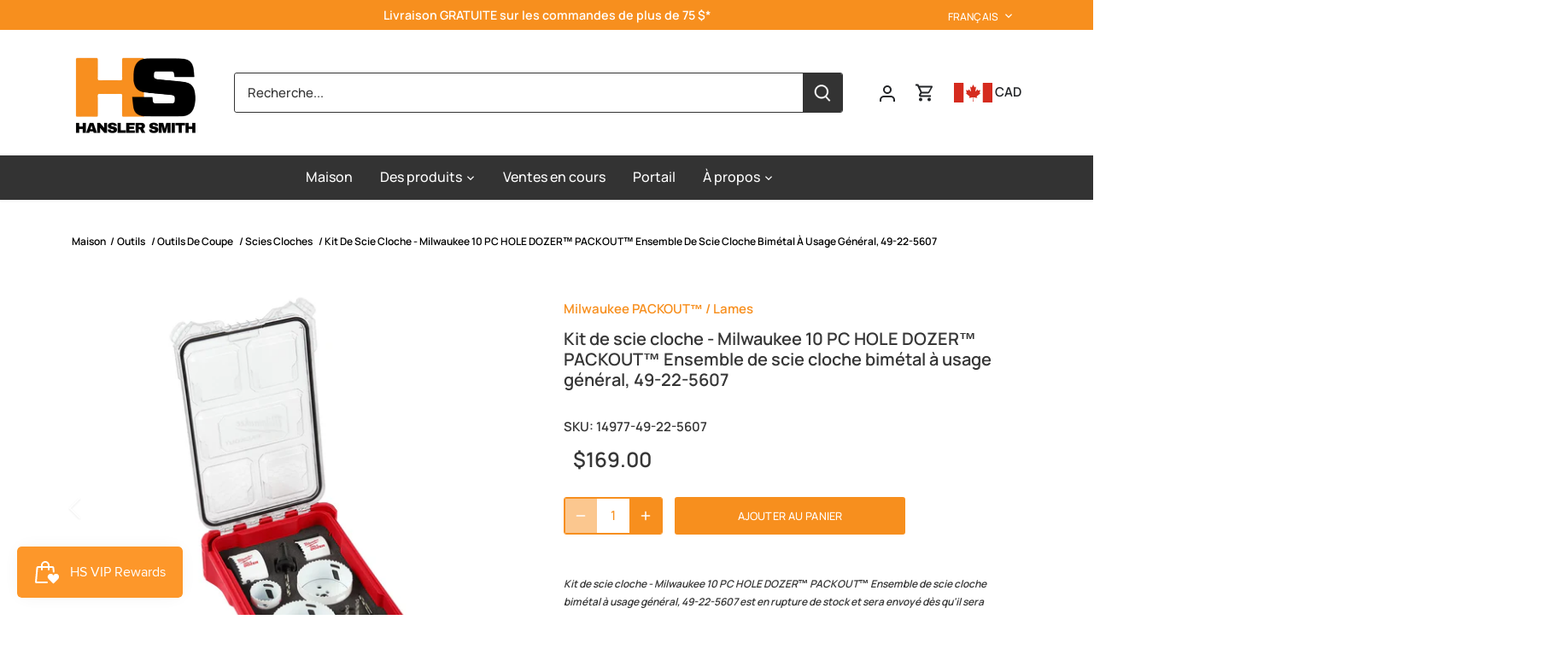

--- FILE ---
content_type: text/javascript
request_url: https://limits.minmaxify.com/fetch-js/hansler.myshopify.com?t=20260112125513&callback=minMaxify.initCartValidator
body_size: 125014
content:
!function(){function e(e,i,a,l){this.cart=i||{},this.opt=e,this.customer=a,this.messages=[],this.locale=l&&l.toLowerCase()}e.prototype={recalculate:function(e){this.isOk=!0,this.messages=!e&&[],this.isApplicable()&&(this._calcWeights(),this.addMsg("INTRO_MSG"),this._doSubtotal(),this._doItems(),this._doQtyTotals(),this._doWeight())},getMessages:function(){return this.messages||this.recalculate(),this.messages},isApplicable:function(){var e=this.cart._subtotal=Number(this.cart.total_price||0)/100,i=this.opt.overridesubtotal;if(!(i>0&&e>i)){for(var a=0,l=this.cart.items||[],r=0;r<l.length;r++)a+=Number(l[r].quantity);return this.cart._totalQuantity=a,1}},addMsg:function(e,i){if(!this.messages)return;const a=this.opt.messages;var l=a[e];if(a.locales&&this.locale){var r=(a.locales[this.locale]||{})[e];void 0!==r&&(l=r)}l&&(l=this._fmtMsg(unescape(l),i)),this.messages.push(l)},equalTo:function(e){if(this.isOk!==e.isOk)return!1;var i=this.getMessages(),a=e.messages||e.getMessages&&e.getMessages()||[];if(i.length!=a.length)return!1;for(var l=0;l<i.length;++l)if(i[l]!==a[l])return!1;return!0},_calcWeights:function(){this.weightUnit=this.opt.weightUnit||"g";var e=i[this.weightUnit]||1,a=this.cart.items;if(a)for(var l=0;l<a.length;l++){var r=a[l];r._weight=Math.round(Number(r.grams||0)*e*r.quantity*100)/100}this.cart._totalWeight=Math.round(Number(this.cart.total_weight||0)*e*100)/100},_doSubtotal:function(){var e=this.cart._subtotal,i=this.opt.minorder,a=this.opt.maxorder;e<i&&(this.addMsg("MIN_SUBTOTAL_MSG"),this.isOk=!1),a>0&&e>a&&(this.addMsg("MAX_SUBTOTAL_MSG"),this.isOk=!1)},_doWeight:function(){var e=this.cart._totalWeight,i=this.opt.weightmin,a=this.opt.weightmax;e<i&&(this.addMsg("MIN_WEIGHT_MSG"),this.isOk=!1),a>0&&e>a&&(this.addMsg("MAX_WEIGHT_MSG"),this.isOk=!1)},checkGenericLimit:function(e,i,a){if(!(e.quantity<i.min&&(this.addGenericError("MIN",e,i,a),a)||i.max&&e.quantity>i.max&&(this.addGenericError("MAX",e,i,a),a)||i.multiple>1&&e.quantity%i.multiple>0&&(this.addGenericError("MULT",e,i,a),a))){var l=e.line_price/100;void 0!==i.minAmt&&l<i.minAmt&&(this.addGenericError("MIN_SUBTOTAL",e,i,a),a)||i.maxAmt&&l>i.maxAmt&&this.addGenericError("MAX_SUBTOTAL",e,i,a)}},addGenericError:function(e,i,a,l){var r={item:i};l?(e="PROD_"+e+"_MSG",r.itemLimit=a,r.refItem=l):(e="GROUP_"+e+"_MSG",r.groupLimit=a),this.addMsg(e,r),this.isOk=!1},_buildLimitMaps:function(){var e=this.opt,i=e.items||[];e.byVId={},e.bySKU={},e.byId={},e.byHandle={};for(var a=0;a<i.length;++a){var l=i[a];l.sku?e.bySKU[l.sku]=l:l.vId?e.byVId[l.vId]=l:(l.h&&(e.byHandle[l.h]=l),l.id&&(e.byId[l.id]=l))}},_doItems:function(){var e,i=this.cart.items||[],a={},l={},r=this.opt;r.byHandle||this._buildLimitMaps(),(r.itemmin||r.itemmax||r.itemmult)&&(e={min:r.itemmin,max:r.itemmax,multiple:r.itemmult});for(var t=0;t<i.length;t++){var n=i[t],s=this.getCartItemKey(n),o=a[s],m=l[n.handle];o?(o.quantity+=n.quantity,o.line_price+=n.line_price,o._weight+=n._weight):o=a[s]={ref:n,quantity:n.quantity,line_price:n.line_price,grams:n.grams,_weight:n._weight,limit:this._getIndividualItemLimit(n)},m?(m.quantity+=n.quantity,m.line_price+=n.line_price,m._weight+=n._weight):m=l[n.handle]={ref:n,quantity:n.quantity,line_price:n.line_price,grams:n.grams,_weight:n._weight},m.limit&&m.limit.combine||(m.limit=o.limit)}for(var d in a){if(n=a[d])((p=n.limit||n.limitRule)?!p.combine:e)&&this.checkGenericLimit(n,p||e,n.ref)}for(var d in l){var p;if(n=l[d])(p=n.limit||n.limitRule)&&p.combine&&this.checkGenericLimit(n,p,n.ref)}},getCartItemKey:function(e){var i=e.handle;return this.opt.forceVariantIdAsSKU?i+=e.variant_id:i+=e.sku||e.variant_id,i},getCartItemIds:function(e){var i={variant_id:e.variant_id,handle:e.handle||"",product_id:e.product_id,sku:e.sku},a=i.handle.indexOf(" ");return a>0&&(i.sku=i.handle.substring(a+1),i.handle=i.handle.substring(0,a)),i},_getIndividualItemLimit:function(e){var i=this.opt,a=this.getCartItemIds(e);return i.byVId[a.variant_id]||i.bySKU[a.sku]||i.byId[a.product_id]||i.byHandle[a.handle]},getItemLimit:function(e){var i=this.opt;if(!i)return{};void 0===i.byHandle&&this._buildLimitMaps();var a=this._getIndividualItemLimit(e);return a||(a={min:i.itemmin,max:i.itemmax,multiple:i.itemmult}),a},calcItemLimit:function(e){var i=this.getItemLimit(e);(i={max:i.max||0,multiple:i.multiple||1,min:i.min,combine:i.combine}).min||(i.min=i.multiple);var a=this.opt.maxtotalitems||0;return(!i.max||a&&a<i.max)&&(i.max=a),i},_doQtyTotals:function(){var e=this.opt.maxtotalitems,i=this.opt.mintotalitems,a=this.opt.multtotalitems,l=this.cart._totalQuantity;0!=e&&l>e&&(this.addMsg("TOTAL_ITEMS_MAX_MSG"),this.isOk=!1),l<i&&(this.addMsg("TOTAL_ITEMS_MIN_MSG"),this.isOk=!1),a>1&&l%a>0&&(this.addMsg("TOTAL_ITEMS_MULT_MSG"),this.isOk=!1)},_fmtMsg:function(e,i){var a,l,r,t=this;return e.replace(/\{\{\s*(.*?)\s*\}\}/g,(function(e,n){try{a||(a=t._getContextMsgVariables(i)||{});var s=a[n];return void 0!==s?s:l||(l=a,t._setGeneralMsgVariables(l),void 0===(s=l[n]))?(r||(r=t._makeEvalFunc(a)),r(n)):s}catch(e){return'"'+e.message+'"'}}))},formatMoney:function(e){var i=this.opt.moneyFormat;if(void 0!==i){try{e=e.toLocaleString()}catch(e){}i&&(e=i.replace(/{{\s*amount[a-z_]*\s*}}/,e))}return e},_getContextMsgVariables(e){if(e){var i,a;if(e.itemLimit){var l=e.item,r=e.refItem||l,t=e.itemLimit;i={item:r,ProductQuantity:l.quantity,ProductName:t.combine&&unescape(r.product_title||t.name)||r.title,GroupTitle:t.title,ProductMinQuantity:t.min,ProductMaxQuantity:t.max,ProductQuantityMultiple:t.multiple},a=[["ProductAmount",Number(l.line_price)/100],["ProductMinAmount",t.minAmt],["ProductMaxAmount",t.maxAmt]]}if(e.groupLimit){l=e.item,r=e.refItem||l,t=e.groupLimit;i={item:r,GroupQuantity:l.quantity,GroupTitle:t.title,GroupMinQuantity:t.min,GroupMaxQuantity:t.max,GroupQuantityMultiple:t.multiple},a=[["GroupAmount",Number(l.line_price)/100],["GroupMinAmount",t.minAmt],["GroupMaxAmount",t.maxAmt]]}if(i){for(var n=0;n<a.length;n++){const e=a[n];isNaN(e[1])||Object.defineProperty(i,e[0],{get:this.formatMoney.bind(this,e[1])})}return i}}},_setGeneralMsgVariables:function(e){var i=this.cart,a=this.opt;e.CartWeight=i._totalWeight,e.CartMinWeight=a.weightmin,e.CartMaxWeight=a.weightmax,e.WeightUnit=this.weightUnit,e.CartQuantity=i._totalQuantity,e.CartMinQuantity=a.mintotalitems,e.CartMaxQuantity=a.maxtotalitems,e.CartQuantityMultiple=a.multtotalitems;for(var l=[["CartAmount",i._subtotal],["CartMinAmount",a.minorder],["CartMaxAmount",a.maxorder]],r=0;r<l.length;r++){const i=l[r];isNaN(i[1])||Object.defineProperty(e,i[0],{get:this.formatMoney.bind(this,i[1])})}},_makeEvalFunc:function(e){return new Function("_expr","with(this) return eval(_expr)").bind(e)}};var i={g:1,kg:.001,lb:.00220462,oz:.03527396},a={messages:{INTRO_MSG:"Cannot place order, conditions not met: \n\n",PROD_MIN_MSG:"{{ProductName}}: Must have at least {{ProductMinQuantity}} of this item.",PROD_MAX_MSG:"{{ProductName}}: Must have at most {{ProductMaxQuantity}} of this item.",PROD_MULT_MSG:"{{ProductName}}: Quantity must be a multiple of {{ProductQuantityMultiple}}."},items:[{h:"abrasive-backing-pad-king-canada-7-sanding-back-up-pad-kw-112",id:4926990942310,min:6,multiple:6,name:'Abrasive Back-up Pad - King Canada 7" Sanding KW-112'},{h:"copy-of-abrasive-back-up-pad-saint-gobain-multi-air-hook-loop-backup-pads-63642506160",id:9001489596709,min:10,multiple:10,name:"Abrasive Back-up Pad - Saint-Gobain MULTI-AIR HOOK & LOOP BACKUP PADS, 63642506160"},{id:9768297660709,h:"abrasive-belt-3m-trizact-cloth-belt-237aa-a160-4-x-106-am38978-copy",name:'Abrasive Belt - 3M™ Cloth Belt, 777F, grade 80, 1/2" x 24", AB77491',min:50,multiple:50},{h:"abrasive-belt-king-canada-3-x-21-40-grit-wood-sanding-belt-sb-321-40",id:4908727631974,min:10,multiple:10,name:'Abrasive Belt - King Canada 3" X 21" - Wood Sanding Belt SB-321'},{h:"abrasive-belt-king-canada-3-x-24-40-grit-wood-sanding-belt-sb-324-40",id:4908727894118,min:10,multiple:10,name:'Abrasive Belt - King Canada 3" X 24" - Wood Sanding Belt SB-324'},{h:"abrasive-belt-king-canada-4-x-24-40-grit-wood-sanding-belt-sb-424-39",id:4908735791206,min:10,multiple:10,name:'Abrasive Belt - King Canada 4" X 24" - Wood Sanding Belt SB-424'},{h:"copy-of-abrasive-belt-norton-bear-tex-rapid-prep-non-woven-portable-file-belt-fine-very-fine-grit-various-sizes",id:6699044962406,min:12,multiple:12,name:'Abrasive Belt - Norton Bear-Tex Rapid Prep Non-Woven File Belt, Coarse Grit, Various Sizes - Coarse Grit / 1"x 18"',vId:39565787791462},{h:"copy-of-abrasive-belt-norton-bear-tex-rapid-prep-non-woven-portable-file-belt-fine-very-fine-grit-various-sizes",id:6699044962406,min:24,multiple:24,name:'Abrasive Belt - Norton Bear-Tex Rapid Prep Non-Woven File Belt, Coarse Grit, Various Sizes - Coarse Grit / 1/2" x 18"',vId:39565787693158},{h:"copy-of-abrasive-belt-norton-bear-tex-rapid-prep-non-woven-portable-file-belt-fine-very-fine-grit-various-sizes",id:6699044962406,min:24,multiple:24,name:'Abrasive Belt - Norton Bear-Tex Rapid Prep Non-Woven File Belt, Coarse Grit, Various Sizes - Coarse Grit / 1/2" x 24"',vId:39565787725926},{h:"copy-of-abrasive-belt-norton-bear-tex-rapid-prep-non-woven-portable-file-belt-fine-very-fine-grit-various-sizes",id:6699044962406,min:24,multiple:24,name:'Abrasive Belt - Norton Bear-Tex Rapid Prep Non-Woven File Belt, Coarse Grit, Various Sizes - Coarse Grit / 1/2" x12"',vId:39565787660390},{h:"copy-of-abrasive-belt-norton-bear-tex-rapid-prep-non-woven-portable-file-belt-fine-very-fine-grit-various-sizes",id:6699044962406,min:24,multiple:24,name:'Abrasive Belt - Norton Bear-Tex Rapid Prep Non-Woven File Belt, Coarse Grit, Various Sizes - Coarse Grit / 1/4" x 18"',vId:39565787594854},{h:"copy-of-abrasive-belt-norton-bear-tex-rapid-prep-non-woven-portable-file-belt-fine-very-fine-grit-various-sizes",id:6699044962406,min:24,multiple:24,name:'Abrasive Belt - Norton Bear-Tex Rapid Prep Non-Woven File Belt, Coarse Grit, Various Sizes - Coarse Grit / 1/4" x 24"',vId:39565787627622},{h:"copy-of-abrasive-belt-norton-bear-tex-rapid-prep-non-woven-portable-file-belt-fine-very-fine-grit-various-sizes",id:6699044962406,min:12,multiple:12,name:'Abrasive Belt - Norton Bear-Tex Rapid Prep Non-Woven File Belt, Coarse Grit, Various Sizes - Coarse Grit / 3/4" x 18"',vId:39565787758694},{h:"copy-of-abrasive-belt-norton-bear-tex-rapid-prep-non-woven-portable-file-belt-fine-very-fine-grit-various-sizes",id:6699044962406,min:12,multiple:12,name:'Abrasive Belt - Norton Bear-Tex Rapid Prep Non-Woven File Belt, Coarse Grit, Various Sizes - Coarse Grit / 3/4" x 20.5"',vId:39565809418342},{h:"copy-of-abrasive-belt-3-1-2-x-15-1-2-norton-bear-tex-rapid-prep-non-woven-portable-in-line-belt-medium-coarse-grit",id:6699022057574,min:12,multiple:12,name:'Abrasive Belt - Norton Bear-Tex Rapid Prep Non-Woven File Belt, Fine/Very Fine Grit, Various Sizes - Fine Grit / 1"x 18"',vId:39565702725734},{h:"copy-of-abrasive-belt-3-1-2-x-15-1-2-norton-bear-tex-rapid-prep-non-woven-portable-in-line-belt-medium-coarse-grit",id:6699022057574,min:24,multiple:24,name:'Abrasive Belt - Norton Bear-Tex Rapid Prep Non-Woven File Belt, Fine/Very Fine Grit, Various Sizes - Fine Grit / 1/2" x 18"',vId:39565702627430},{h:"copy-of-abrasive-belt-3-1-2-x-15-1-2-norton-bear-tex-rapid-prep-non-woven-portable-in-line-belt-medium-coarse-grit",id:6699022057574,min:24,multiple:24,name:'Abrasive Belt - Norton Bear-Tex Rapid Prep Non-Woven File Belt, Fine/Very Fine Grit, Various Sizes - Fine Grit / 1/2" x 24"',vId:39565702660198},{h:"copy-of-abrasive-belt-3-1-2-x-15-1-2-norton-bear-tex-rapid-prep-non-woven-portable-in-line-belt-medium-coarse-grit",id:6699022057574,min:24,multiple:24,name:'Abrasive Belt - Norton Bear-Tex Rapid Prep Non-Woven File Belt, Fine/Very Fine Grit, Various Sizes - Fine Grit / 1/2" x12"',vId:39565702594662},{h:"copy-of-abrasive-belt-3-1-2-x-15-1-2-norton-bear-tex-rapid-prep-non-woven-portable-in-line-belt-medium-coarse-grit",id:6699022057574,min:24,multiple:24,name:'Abrasive Belt - Norton Bear-Tex Rapid Prep Non-Woven File Belt, Fine/Very Fine Grit, Various Sizes - Fine Grit / 1/4" x 18"',vId:39565698662502},{h:"copy-of-abrasive-belt-3-1-2-x-15-1-2-norton-bear-tex-rapid-prep-non-woven-portable-in-line-belt-medium-coarse-grit",id:6699022057574,min:24,multiple:24,name:'Abrasive Belt - Norton Bear-Tex Rapid Prep Non-Woven File Belt, Fine/Very Fine Grit, Various Sizes - Fine Grit / 1/4" x 24"',vId:39565702561894},{h:"copy-of-abrasive-belt-3-1-2-x-15-1-2-norton-bear-tex-rapid-prep-non-woven-portable-in-line-belt-medium-coarse-grit",id:6699022057574,min:12,multiple:12,name:'Abrasive Belt - Norton Bear-Tex Rapid Prep Non-Woven File Belt, Fine/Very Fine Grit, Various Sizes - Fine Grit / 3/4" x 18"',vId:39565702692966},{h:"copy-of-abrasive-belt-3-1-2-x-15-1-2-norton-bear-tex-rapid-prep-non-woven-portable-in-line-belt-medium-coarse-grit",id:6699022057574,min:12,multiple:12,name:'Abrasive Belt - Norton Bear-Tex Rapid Prep Non-Woven File Belt, Fine/Very Fine Grit, Various Sizes - Very Fine Grit / 1"x 18"',vId:39565702922342},{h:"copy-of-abrasive-belt-3-1-2-x-15-1-2-norton-bear-tex-rapid-prep-non-woven-portable-in-line-belt-medium-coarse-grit",id:6699022057574,min:24,multiple:24,name:'Abrasive Belt - Norton Bear-Tex Rapid Prep Non-Woven File Belt, Fine/Very Fine Grit, Various Sizes - Very Fine Grit / 1/2" x 18"',vId:39565702824038},{h:"copy-of-abrasive-belt-3-1-2-x-15-1-2-norton-bear-tex-rapid-prep-non-woven-portable-in-line-belt-medium-coarse-grit",id:6699022057574,min:24,multiple:24,name:'Abrasive Belt - Norton Bear-Tex Rapid Prep Non-Woven File Belt, Fine/Very Fine Grit, Various Sizes - Very Fine Grit / 1/2" x 24"',vId:39565702856806},{h:"copy-of-abrasive-belt-3-1-2-x-15-1-2-norton-bear-tex-rapid-prep-non-woven-portable-in-line-belt-medium-coarse-grit",id:6699022057574,min:24,multiple:24,name:'Abrasive Belt - Norton Bear-Tex Rapid Prep Non-Woven File Belt, Fine/Very Fine Grit, Various Sizes - Very Fine Grit / 1/2" x12"',vId:39565702791270},{h:"copy-of-abrasive-belt-3-1-2-x-15-1-2-norton-bear-tex-rapid-prep-non-woven-portable-in-line-belt-medium-coarse-grit",id:6699022057574,min:24,multiple:24,name:'Abrasive Belt - Norton Bear-Tex Rapid Prep Non-Woven File Belt, Fine/Very Fine Grit, Various Sizes - Very Fine Grit / 1/4" x 18"',vId:39565698695270},{h:"copy-of-abrasive-belt-3-1-2-x-15-1-2-norton-bear-tex-rapid-prep-non-woven-portable-in-line-belt-medium-coarse-grit",id:6699022057574,min:24,multiple:24,name:'Abrasive Belt - Norton Bear-Tex Rapid Prep Non-Woven File Belt, Fine/Very Fine Grit, Various Sizes - Very Fine Grit / 1/4" x 24"',vId:39565702758502},{h:"copy-of-abrasive-belt-3-1-2-x-15-1-2-norton-bear-tex-rapid-prep-non-woven-portable-in-line-belt-medium-coarse-grit",id:6699022057574,min:12,multiple:12,name:'Abrasive Belt - Norton Bear-Tex Rapid Prep Non-Woven File Belt, Fine/Very Fine Grit, Various Sizes - Very Fine Grit / 3/4" x 18"',vId:39565702889574},{h:"abrasive-brush-3m-scotch-brite-roloc-bristle-disc",id:8991167152421,min:10,multiple:10,name:'Abrasive Brush - 3M Scotch-Brite™ Roloc™ Bristle Disc, 50 Grit, 2" x 5/8", SB18730'},{h:"abrasive-brush-3m-scotch-brite-roloc-bristle-disc-50-grit-3-x-5-8-sb18734",id:8991183831333,min:10,multiple:10,name:'Abrasive Brush - 3M Scotch-Brite™ Roloc™ Bristle Disc, 50 Grit, 3" x 5/8", SB18734'},{h:"abrasive-brush-3m-scotch-brite-cut-and-polish-flap-brush-pf-zs-med-3-x-1-3-4-x-1-4-sb05974-copy",id:9806762410277,min:10,multiple:10,name:'Abrasive Brush - Scotch-Brite™ Roloc™ Cut and Polish Flap Brush, PF-ZR, MED, 3" x 1-3/8", SB14588'},{id:9813393375525,h:"abrasive-disc-3m-scotch-brite-clean-and-strip-disc-cs-dc-sic-extra-coarse-8-x-1-2-sb69416",name:'Abrasive Disc - 3M Scotch-Brite™ Clean and Strip Disc, CS-DC, SiC Extra Coarse, 8" x 1/2", SB69416',min:15,multiple:15},{h:"abrasive-disc-3m-stikit-finishing-film-abrasive-disc-260l-6-in-1318",id:9762896347429,min:100,multiple:100,name:"Abrasive Disc - 3M Stikit™ Finishing Film Abrasive Disc 260L, 6 in, 01318 / 01319 / 01320 / 01321"},{h:"abrasive-disc-3m-xtract-cubitron-ii-net-disc-710w-various-diameters-and-grades",id:6617688277094,min:300,multiple:300,name:"Abrasive Disc - 3M Xtract™ Cubitron™ II Net Disc 710W, Various Diameters and Grades"},{h:"abrasive-disc-3m-xtract-cubitron-ii-net-disc-50-inner-300-case-7100288129",id:9735873659173,min:300,multiple:300,name:"Abrasive Disc - 3M Xtract™ Cubitron™ II Net Disc, 6 in, 50/Inner, 300/Case, 7100288129"},{h:"abrasive-disc-3m-xtract-net-disc-310w-various-diameters-and-grades-case-of-500",id:6822074548326,min:500,multiple:500,name:"Abrasive Disc - 3M Xtract™ Net Disc 310W, Various Diameters and Grades"},{h:"abrasive-disc-3m-cubitron-ii-roloc-durable-edge-disc-984f-tr-36-yf-weight-2-case-of-200-ab27701",id:9661652074789,min:200,multiple:200,name:'Abrasive Disc - 3M™ Cubitron™ II Roloc™ Durable Edge Disc, 984F, TR, 36+, YF-weight, 2", AB27701'},{h:"abrasive-disc-3m-hookit-microfinishing-film-disc-366l-100-mic-6-x-nh-152-4-mm-x-nh-die-600z-am38880",id:9764192551205,min:50,multiple:50,name:'Abrasive Disc - 3M™ Hookit™ Microfinishing Film Disc, 366L, 100 Mic, 6" x NH (152.4 mm x NH), Die 600Z, AM38880'},{h:"abrasive-disc-3m-roloc-disc-777f-grade-50-1-1-2-ab76627-copy",id:9805746209061,min:200,multiple:200,name:'Abrasive Disc - 3M™ Roloc™ Disc, 361F, P100, 2", AB51034'},{h:"abrasive-disc-3m-roloc-disc-777f-p100-2ab80508",id:9768275869989,min:50,multiple:50,name:'Abrasive Disc - 3M™ Roloc™ Disc, 777F, P100, 2", AB80508'},{h:"abrasive-disc-3m-scotch-brite-clean-and-strip-disc-6-in-x-1-2-in-sb69414",id:8165682020645,min:15,multiple:15,name:"Abrasive Disc - 3M™ Scotch-Brite™ Clean and Strip Disc, 6 in x 1/2 in, SB69414"},{h:"abrasive-disc-3m-trizact-hookit-foam-abrasive-disc-02087",id:9768708505893,min:15,multiple:15,name:"Abrasive Disc - 3M™ Trizact™ Hookit™ Foam Abrasive Disc, 02087 /02088"},{h:"abrasive-disc-3m-scotch-brite-eraser-burnish-floor-pads-3600-case-of-5-f-3600-pnk-20-copy",id:9805732839717,min:300,multiple:300,name:'Abrasive Disc - 3M™ Xtract™ Cubitron™ II Net Disc 710W, 120+, Die 500X, 5" x NH (127 mm x NH), AB88471'},{h:"abrasive-disc-king-canada-7-sanding-disc-kit-kw-111",id:4926990844006,min:6,multiple:6,name:'Abrasive Disc - King Canada 7" Sanding Disc Kit KW-111'},{h:"abrasive-disc-norton-a275op-ao-coarse-grit-paper-psa-vacuum-disc-roll-100-roll",id:6698992205926,min:6,multiple:6,name:"Abrasive Disc - Norton A275OP AO Coarse Grit Paper PSA Vacuum Disc Roll (100/Roll)"},{h:"abrasive-disc-norton-a275op-ao-fine-grit-paper-psa-vacuum-disc-roll-100-roll",id:6698962780262,min:6,multiple:6,name:"Abrasive Disc - Norton A275OP AO Fine Grit Paper PSA Vacuum Disc Roll (100/Roll)"},{h:"abrasive-disc-norton-a275op-ao-medium-grit-paper-psa-vacuum-disc-roll-100-roll",id:6698951966822,min:6,multiple:6,name:"Abrasive Disc - Norton A275OP AO Medium Grit Paper PSA Vacuum Disc Roll (100/Roll)"},{h:"abrasive-disc-norton-a275op-ao-ultra-fine-grit-paper-psa-disc-roll-100-roll",id:6698705322086,min:6,multiple:6,name:"Abrasive Disc - Norton A275OP AO Ultra Fine Grit Paper PSA Disc Roll (100/Roll)"},{h:"abrasive-disc-norton-bear-tex-rapid-prep-ao-coarse-grit-tr-type-iii-non-woven-quick-change-disc-various-sizes",id:6699675058278,min:50,multiple:50,name:'Abrasive Disc - Norton Bear-Tex Rapid Prep AO Coarse Grit TR (Type III) Non-Woven Quick-Change Disc, Various Sizes - Coarse Grit / 1.5"',vId:39567463972966},{h:"abrasive-disc-norton-bear-tex-rapid-prep-ao-coarse-grit-tr-type-iii-non-woven-quick-change-disc-various-sizes",id:6699675058278,min:50,multiple:50,name:'Abrasive Disc - Norton Bear-Tex Rapid Prep AO Coarse Grit TR (Type III) Non-Woven Quick-Change Disc, Various Sizes - Coarse Grit / 1"',vId:39567463940198},{h:"abrasive-disc-norton-bear-tex-rapid-prep-ao-coarse-grit-tr-type-iii-non-woven-quick-change-disc-various-sizes",id:6699675058278,min:25,multiple:25,name:'Abrasive Disc - Norton Bear-Tex Rapid Prep AO Coarse Grit TR (Type III) Non-Woven Quick-Change Disc, Various Sizes - Coarse Grit / 2"',vId:39567464005734},{h:"abrasive-disc-norton-bear-tex-rapid-prep-ao-coarse-grit-tr-type-iii-non-woven-quick-change-disc-various-sizes",id:6699675058278,min:25,multiple:25,name:'Abrasive Disc - Norton Bear-Tex Rapid Prep AO Coarse Grit TR (Type III) Non-Woven Quick-Change Disc, Various Sizes - Coarse Grit / 3"',vId:39567464038502},{h:"abrasive-disc-norton-bear-tex-rapid-prep-ao-coarse-grit-tr-type-iii-non-woven-quick-change-disc-various-sizes",id:6699675058278,min:50,multiple:50,name:'Abrasive Disc - Norton Bear-Tex Rapid Prep AO Coarse Grit TR (Type III) Non-Woven Quick-Change Disc, Various Sizes - Coarse Grit / 3/4"',vId:39567463907430},{h:"abrasive-disc-norton-bear-tex-rapid-prep-ao-coarse-grit-tr-type-iii-non-woven-quick-change-disc-various-sizes",id:6699675058278,min:25,multiple:25,name:'Abrasive Disc - Norton Bear-Tex Rapid Prep AO Coarse Grit TR (Type III) Non-Woven Quick-Change Disc, Various Sizes - Coarse Grit / 4"',vId:39567471575142},{h:"abrasive-disc-norton-bear-tex-rapid-prep-ao-coarse-grit-tr-type-iii-non-woven-quick-change-disc-various-sizes",id:6699675058278,min:50,multiple:50,name:'Abrasive Disc - Norton Bear-Tex Rapid Prep AO Coarse Grit TR (Type III) Non-Woven Quick-Change Disc, Various Sizes - Extra Coarse Grit / 1.5"',vId:39567464104038},{h:"abrasive-disc-norton-bear-tex-rapid-prep-ao-coarse-grit-tr-type-iii-non-woven-quick-change-disc-various-sizes",id:6699675058278,min:25,multiple:25,name:'Abrasive Disc - Norton Bear-Tex Rapid Prep AO Coarse Grit TR (Type III) Non-Woven Quick-Change Disc, Various Sizes - Extra Coarse Grit / 2"',vId:39567464136806},{h:"abrasive-disc-norton-bear-tex-rapid-prep-ao-coarse-grit-tr-type-iii-non-woven-quick-change-disc-various-sizes",id:6699675058278,min:25,multiple:25,name:'Abrasive Disc - Norton Bear-Tex Rapid Prep AO Coarse Grit TR (Type III) Non-Woven Quick-Change Disc, Various Sizes - Extra Coarse Grit / 3"',vId:39567464169574},{h:"abrasive-disc-norton-bear-tex-rapid-prep-ao-coarse-grit-tr-type-iii-non-woven-quick-change-disc-various-sizes",id:6699675058278,min:50,multiple:50,name:'Abrasive Disc - Norton Bear-Tex Rapid Prep AO Coarse Grit TR (Type III) Non-Woven Quick-Change Disc, Various Sizes - Extra Coarse Grit / 3/4"',vId:39567484977254},{h:"abrasive-disc-norton-bear-tex-rapid-prep-ao-coarse-grit-tr-type-iii-non-woven-quick-change-disc-various-sizes",id:6699675058278,min:25,multiple:25,name:'Abrasive Disc - Norton Bear-Tex Rapid Prep AO Coarse Grit TR (Type III) Non-Woven Quick-Change Disc, Various Sizes - Extra Coarse Grit / 4"',vId:39567471607910},{h:"abrasive-disc-norton-bear-tex-rapid-prep-ao-coarse-grit-ts-type-ii-non-woven-quick-change-disc-various-sizes",id:6699666374758,min:50,multiple:50,name:'Abrasive Disc - Norton Bear-Tex Rapid Prep AO Coarse Grit TS (Type II) Non-Woven Quick-Change Disc, Various Sizes - Coarse Grit / 1.5"',vId:39567426158694},{h:"abrasive-disc-norton-bear-tex-rapid-prep-ao-coarse-grit-ts-type-ii-non-woven-quick-change-disc-various-sizes",id:6699666374758,min:50,multiple:50,name:'Abrasive Disc - Norton Bear-Tex Rapid Prep AO Coarse Grit TS (Type II) Non-Woven Quick-Change Disc, Various Sizes - Coarse Grit / 1"',vId:39567426125926},{h:"abrasive-disc-norton-bear-tex-rapid-prep-ao-coarse-grit-ts-type-ii-non-woven-quick-change-disc-various-sizes",id:6699666374758,min:50,multiple:50,name:'Abrasive Disc - Norton Bear-Tex Rapid Prep AO Coarse Grit TS (Type II) Non-Woven Quick-Change Disc, Various Sizes - Coarse Grit / 2"',vId:39567426191462},{h:"abrasive-disc-norton-bear-tex-rapid-prep-ao-coarse-grit-ts-type-ii-non-woven-quick-change-disc-various-sizes",id:6699666374758,min:25,multiple:25,name:'Abrasive Disc - Norton Bear-Tex Rapid Prep AO Coarse Grit TS (Type II) Non-Woven Quick-Change Disc, Various Sizes - Coarse Grit / 3"',vId:39567426224230},{h:"abrasive-disc-norton-bear-tex-rapid-prep-ao-coarse-grit-ts-type-ii-non-woven-quick-change-disc-various-sizes",id:6699666374758,min:50,multiple:50,name:'Abrasive Disc - Norton Bear-Tex Rapid Prep AO Coarse Grit TS (Type II) Non-Woven Quick-Change Disc, Various Sizes - Coarse Grit / 3/4"',vId:39567426093158},{h:"abrasive-disc-norton-bear-tex-rapid-prep-ao-coarse-grit-ts-type-ii-non-woven-quick-change-disc-various-sizes",id:6699666374758,min:50,multiple:50,name:'Abrasive Disc - Norton Bear-Tex Rapid Prep AO Coarse Grit TS (Type II) Non-Woven Quick-Change Disc, Various Sizes - Extra Coarse Grit / 1.5"',vId:39567437496422},{h:"abrasive-disc-norton-bear-tex-rapid-prep-ao-coarse-grit-ts-type-ii-non-woven-quick-change-disc-various-sizes",id:6699666374758,min:50,multiple:50,name:'Abrasive Disc - Norton Bear-Tex Rapid Prep AO Coarse Grit TS (Type II) Non-Woven Quick-Change Disc, Various Sizes - Extra Coarse Grit / 1"',vId:39567437463654},{h:"abrasive-disc-norton-bear-tex-rapid-prep-ao-coarse-grit-ts-type-ii-non-woven-quick-change-disc-various-sizes",id:6699666374758,min:50,multiple:50,name:'Abrasive Disc - Norton Bear-Tex Rapid Prep AO Coarse Grit TS (Type II) Non-Woven Quick-Change Disc, Various Sizes - Extra Coarse Grit / 2"',vId:39567437529190},{h:"abrasive-disc-norton-bear-tex-rapid-prep-ao-coarse-grit-ts-type-ii-non-woven-quick-change-disc-various-sizes",id:6699666374758,min:25,multiple:25,name:'Abrasive Disc - Norton Bear-Tex Rapid Prep AO Coarse Grit TS (Type II) Non-Woven Quick-Change Disc, Various Sizes - Extra Coarse Grit / 3"',vId:39567437561958},{h:"abrasive-disc-norton-bear-tex-rapid-prep-ao-fine-grit-ts-type-ii-non-woven-quick-change-disc-various-sizes",id:6699650580582,min:50,multiple:50,name:'Abrasive Disc - Norton Bear-Tex Rapid Prep AO Fine Grit TS (Type II) Non-Woven Quick-Change Disc, Various Sizes - Fine Grit / 1.5"',vId:39567394766950},{h:"abrasive-disc-norton-bear-tex-rapid-prep-ao-fine-grit-ts-type-ii-non-woven-quick-change-disc-various-sizes",id:6699650580582,min:50,multiple:50,name:'Abrasive Disc - Norton Bear-Tex Rapid Prep AO Fine Grit TS (Type II) Non-Woven Quick-Change Disc, Various Sizes - Fine Grit / 1"',vId:39567394734182},{h:"abrasive-disc-norton-bear-tex-rapid-prep-ao-fine-grit-ts-type-ii-non-woven-quick-change-disc-various-sizes",id:6699650580582,min:50,multiple:50,name:'Abrasive Disc - Norton Bear-Tex Rapid Prep AO Fine Grit TS (Type II) Non-Woven Quick-Change Disc, Various Sizes - Fine Grit / 2"',vId:39567394799718},{h:"abrasive-disc-norton-bear-tex-rapid-prep-ao-fine-grit-ts-type-ii-non-woven-quick-change-disc-various-sizes",id:6699650580582,min:25,multiple:25,name:'Abrasive Disc - Norton Bear-Tex Rapid Prep AO Fine Grit TS (Type II) Non-Woven Quick-Change Disc, Various Sizes - Fine Grit / 3"',vId:39567394832486},{h:"abrasive-disc-norton-bear-tex-rapid-prep-ao-fine-grit-ts-type-ii-non-woven-quick-change-disc-various-sizes",id:6699650580582,min:50,multiple:50,name:'Abrasive Disc - Norton Bear-Tex Rapid Prep AO Fine Grit TS (Type II) Non-Woven Quick-Change Disc, Various Sizes - Very Fine Grit / 1.5"',vId:39567397912678},{h:"abrasive-disc-norton-bear-tex-rapid-prep-ao-fine-grit-ts-type-ii-non-woven-quick-change-disc-various-sizes",id:6699650580582,min:50,multiple:50,name:'Abrasive Disc - Norton Bear-Tex Rapid Prep AO Fine Grit TS (Type II) Non-Woven Quick-Change Disc, Various Sizes - Very Fine Grit / 1"',vId:39567397879910},{h:"abrasive-disc-norton-bear-tex-rapid-prep-ao-fine-grit-ts-type-ii-non-woven-quick-change-disc-various-sizes",id:6699650580582,min:50,multiple:50,name:'Abrasive Disc - Norton Bear-Tex Rapid Prep AO Fine Grit TS (Type II) Non-Woven Quick-Change Disc, Various Sizes - Very Fine Grit / 2"',vId:39567397945446},{h:"abrasive-disc-norton-bear-tex-rapid-prep-ao-fine-grit-ts-type-ii-non-woven-quick-change-disc-various-sizes",id:6699650580582,min:25,multiple:25,name:'Abrasive Disc - Norton Bear-Tex Rapid Prep AO Fine Grit TS (Type II) Non-Woven Quick-Change Disc, Various Sizes - Very Fine Grit / 3"',vId:39567397978214},{h:"abrasive-disc-norton-bear-tex-rapid-prep-ao-fine-grit-ts-type-ii-non-woven-quick-change-disc-various-sizes",id:6699650580582,min:50,multiple:50,name:'Abrasive Disc - Norton Bear-Tex Rapid Prep AO Fine Grit TS (Type II) Non-Woven Quick-Change Disc, Various Sizes - Very Fine Grit / 3/4"',vId:39567397847142},{h:"abrasive-disc-norton-bear-tex-rapid-prep-ao-fine-grit-ts-type-iii-non-woven-quick-change-disc-various-sizes",id:6699656609894,min:50,multiple:50,name:'Abrasive Disc - Norton Bear-Tex Rapid Prep AO Fine Grit TS (Type III) Non-Woven Quick-Change Disc, Various Sizes - Fine Grit / 1"',vId:39567406792806},{h:"abrasive-disc-norton-bear-tex-rapid-prep-ao-fine-grit-ts-type-iii-non-woven-quick-change-disc-various-sizes",id:6699656609894,min:50,multiple:50,name:'Abrasive Disc - Norton Bear-Tex Rapid Prep AO Fine Grit TS (Type III) Non-Woven Quick-Change Disc, Various Sizes - Fine Grit / 2"',vId:39567406858342},{h:"abrasive-disc-norton-bear-tex-rapid-prep-ao-fine-grit-ts-type-iii-non-woven-quick-change-disc-various-sizes",id:6699656609894,min:25,multiple:25,name:'Abrasive Disc - Norton Bear-Tex Rapid Prep AO Fine Grit TS (Type III) Non-Woven Quick-Change Disc, Various Sizes - Fine Grit / 3"',vId:39567406891110},{h:"abrasive-disc-norton-bear-tex-rapid-prep-ao-fine-grit-ts-type-iii-non-woven-quick-change-disc-various-sizes",id:6699656609894,min:50,multiple:50,name:'Abrasive Disc - Norton Bear-Tex Rapid Prep AO Fine Grit TS (Type III) Non-Woven Quick-Change Disc, Various Sizes - Fine Grit / 3/4"',vId:39567409512550},{h:"abrasive-disc-norton-bear-tex-rapid-prep-ao-fine-grit-ts-type-iii-non-woven-quick-change-disc-various-sizes",id:6699656609894,min:25,multiple:25,name:'Abrasive Disc - Norton Bear-Tex Rapid Prep AO Fine Grit TS (Type III) Non-Woven Quick-Change Disc, Various Sizes - Fine Grit / 4"',vId:39567408562278},{h:"abrasive-disc-norton-bear-tex-rapid-prep-ao-fine-grit-ts-type-iii-non-woven-quick-change-disc-various-sizes",id:6699656609894,min:50,multiple:50,name:'Abrasive Disc - Norton Bear-Tex Rapid Prep AO Fine Grit TS (Type III) Non-Woven Quick-Change Disc, Various Sizes - Very Fine Grit / 1.5"',vId:39567406989414},{h:"abrasive-disc-norton-bear-tex-rapid-prep-ao-fine-grit-ts-type-iii-non-woven-quick-change-disc-various-sizes",id:6699656609894,min:50,multiple:50,name:'Abrasive Disc - Norton Bear-Tex Rapid Prep AO Fine Grit TS (Type III) Non-Woven Quick-Change Disc, Various Sizes - Very Fine Grit / 1"',vId:39567406956646},{h:"abrasive-disc-norton-bear-tex-rapid-prep-ao-fine-grit-ts-type-iii-non-woven-quick-change-disc-various-sizes",id:6699656609894,min:25,multiple:25,name:'Abrasive Disc - Norton Bear-Tex Rapid Prep AO Fine Grit TS (Type III) Non-Woven Quick-Change Disc, Various Sizes - Very Fine Grit / 2"',vId:39567407022182},{h:"abrasive-disc-norton-bear-tex-rapid-prep-ao-fine-grit-ts-type-iii-non-woven-quick-change-disc-various-sizes",id:6699656609894,min:25,multiple:25,name:'Abrasive Disc - Norton Bear-Tex Rapid Prep AO Fine Grit TS (Type III) Non-Woven Quick-Change Disc, Various Sizes - Very Fine Grit / 3"',vId:39567407054950},{h:"abrasive-disc-norton-bear-tex-rapid-prep-ao-fine-grit-ts-type-iii-non-woven-quick-change-disc-various-sizes",id:6699656609894,min:50,multiple:50,name:'Abrasive Disc - Norton Bear-Tex Rapid Prep AO Fine Grit TS (Type III) Non-Woven Quick-Change Disc, Various Sizes - Very Fine Grit / 3/4"',vId:39567406923878},{h:"abrasive-disc-norton-bear-tex-rapid-prep-ao-fine-grit-ts-type-iii-non-woven-quick-change-disc-various-sizes",id:6699656609894,min:25,multiple:25,name:'Abrasive Disc - Norton Bear-Tex Rapid Prep AO Fine Grit TS (Type III) Non-Woven Quick-Change Disc, Various Sizes - Very Fine Grit / 4"',vId:39567408595046},{h:"abrasive-disc-norton-bear-tex-rapid-prep-ao-medium-grit-tr-type-iii-non-woven-quick-change-disc-various-sizes",id:6699660902502,min:50,multiple:50,name:'Abrasive Disc - Norton Bear-Tex Rapid Prep AO Medium Grit TR (Type III) Non-Woven Quick-Change Disc, Various Sizes - Medium / 1.5"',vId:39567415640166},{h:"abrasive-disc-norton-bear-tex-rapid-prep-ao-medium-grit-tr-type-iii-non-woven-quick-change-disc-various-sizes",id:6699660902502,min:50,multiple:50,name:'Abrasive Disc - Norton Bear-Tex Rapid Prep AO Medium Grit TR (Type III) Non-Woven Quick-Change Disc, Various Sizes - Medium / 1"',vId:39567413608550},{h:"abrasive-disc-norton-bear-tex-rapid-prep-ao-medium-grit-tr-type-iii-non-woven-quick-change-disc-various-sizes",id:6699660902502,min:25,multiple:25,name:'Abrasive Disc - Norton Bear-Tex Rapid Prep AO Medium Grit TR (Type III) Non-Woven Quick-Change Disc, Various Sizes - Medium / 2"',vId:39567413641318},{h:"abrasive-disc-norton-bear-tex-rapid-prep-ao-medium-grit-tr-type-iii-non-woven-quick-change-disc-various-sizes",id:6699660902502,min:50,multiple:50,name:'Abrasive Disc - Norton Bear-Tex Rapid Prep AO Medium Grit TR (Type III) Non-Woven Quick-Change Disc, Various Sizes - Medium / 2" - pack of 50',vId:39567416426598},{h:"abrasive-disc-norton-bear-tex-rapid-prep-ao-medium-grit-tr-type-iii-non-woven-quick-change-disc-various-sizes",id:6699660902502,min:25,multiple:25,name:'Abrasive Disc - Norton Bear-Tex Rapid Prep AO Medium Grit TR (Type III) Non-Woven Quick-Change Disc, Various Sizes - Medium / 3"',vId:39567413674086},{h:"abrasive-disc-norton-bear-tex-rapid-prep-ao-medium-grit-tr-type-iii-non-woven-quick-change-disc-various-sizes",id:6699660902502,min:50,multiple:50,name:'Abrasive Disc - Norton Bear-Tex Rapid Prep AO Medium Grit TR (Type III) Non-Woven Quick-Change Disc, Various Sizes - Medium / 3/4"',vId:39567413936230},{h:"abrasive-disc-norton-bear-tex-rapid-prep-ao-medium-grit-tr-type-iii-non-woven-quick-change-disc-various-sizes",id:6699660902502,min:25,multiple:25,name:'Abrasive Disc - Norton Bear-Tex Rapid Prep AO Medium Grit TR (Type III) Non-Woven Quick-Change Disc, Various Sizes - Medium / 4"',vId:39567413706854},{h:"abrasive-disc-norton-bear-tex-rapid-prep-ao-medium-grit-ts-type-ii-non-woven-quick-change-disc-various-sizes",id:6699663491174,min:50,multiple:50,name:'Abrasive Disc - Norton Bear-Tex Rapid Prep AO Medium Grit TS (Type II) Non-Woven Quick-Change Disc, Various Sizes - Medium Grit / 1.5"',vId:39567420850278},{h:"abrasive-disc-norton-bear-tex-rapid-prep-ao-medium-grit-ts-type-ii-non-woven-quick-change-disc-various-sizes",id:6699663491174,min:50,multiple:50,name:'Abrasive Disc - Norton Bear-Tex Rapid Prep AO Medium Grit TS (Type II) Non-Woven Quick-Change Disc, Various Sizes - Medium Grit / 1"',vId:39567420817510},{h:"abrasive-disc-norton-bear-tex-rapid-prep-ao-medium-grit-ts-type-ii-non-woven-quick-change-disc-various-sizes",id:6699663491174,min:50,multiple:50,name:'Abrasive Disc - Norton Bear-Tex Rapid Prep AO Medium Grit TS (Type II) Non-Woven Quick-Change Disc, Various Sizes - Medium Grit / 2"',vId:39567420883046},{h:"abrasive-disc-norton-bear-tex-rapid-prep-ao-medium-grit-ts-type-ii-non-woven-quick-change-disc-various-sizes",id:6699663491174,min:25,multiple:25,name:'Abrasive Disc - Norton Bear-Tex Rapid Prep AO Medium Grit TS (Type II) Non-Woven Quick-Change Disc, Various Sizes - Medium Grit / 3"',vId:39567420915814},{h:"abrasive-disc-norton-bear-tex-rapid-prep-ao-medium-grit-ts-type-ii-non-woven-quick-change-disc-various-sizes",id:6699663491174,min:50,multiple:50,name:'Abrasive Disc - Norton Bear-Tex Rapid Prep AO Medium Grit TS (Type II) Non-Woven Quick-Change Disc, Various Sizes - Medium Grit / 3/4"',vId:39567420784742},{h:"abrasive-disc-norton-bear-tex-rapid-prep-ao-medium-grit-ts-type-ii-non-woven-quick-change-disc-various-sizes",id:6699663491174,min:25,multiple:25,name:'Abrasive Disc - Norton Bear-Tex Rapid Prep AO Medium Grit TS (Type II) Non-Woven Quick-Change Disc, Various Sizes - Medium Grit / 4"',vId:39567420948582},{h:"abrasive-disc-norton-bear-tex-rapid-prep-xhd-ca-coarse-grit-speed-change-fastener-non-woven-locking-disc",id:6699656904806,min:25,multiple:25,name:"Abrasive Disc - Norton Bear-Tex Rapid Prep XHD CA Coarse Grit Speed-Change Fastener Non-Woven Locking Disc"},{h:"abrasive-disc-norton-bear-tex-rapid-prep-xhd-ca-coarse-grit-tr-type-iii-non-woven-quick-change-disc-various-sizes",id:6699767267430,min:50,multiple:50,name:'Abrasive Disc - Norton Bear-Tex Rapid Prep XHD CA Coarse Grit TR (Type III) Non-Woven Quick-Change Disc, Various Sizes - 2"',vId:39567665496166},{h:"abrasive-disc-norton-bear-tex-rapid-prep-xhd-ca-coarse-grit-tr-type-iii-non-woven-quick-change-disc-various-sizes",id:6699767267430,min:25,multiple:25,name:'Abrasive Disc - Norton Bear-Tex Rapid Prep XHD CA Coarse Grit TR (Type III) Non-Woven Quick-Change Disc, Various Sizes - 3"',vId:39567665561702},{h:"abrasive-disc-norton-bear-tex-rapid-prep-xhd-ca-coarse-grit-tr-type-iii-non-woven-quick-change-disc-various-sizes",id:6699767267430,min:25,multiple:25,name:'Abrasive Disc - Norton Bear-Tex Rapid Prep XHD CA Coarse Grit TR (Type III) Non-Woven Quick-Change Disc, Various Sizes - 4"',vId:39567665594470},{h:"abrasive-disc-norton-bear-tex-rapid-prep-xhd-ca-medium-grit-speed-change-fastener-non-woven-locking-disc",id:6699654512742,min:25,multiple:25,name:"Abrasive Disc - Norton Bear-Tex Rapid Prep XHD CA Medium Grit Speed-Change Fastener Non-Woven Locking Disc"},{h:"abrasive-disc-norton-bear-tex-rapid-prep-xhd-ca-medium-grit-tr-type-iii-non-woven-quick-change-disc-various-sizes",id:6699783618662,min:50,multiple:50,name:'Abrasive Disc - Norton Bear-Tex Rapid Prep XHD CA Medium Grit TR (Type III) Non-Woven Quick-Change Disc, Various Sizes - 2"',vId:39567684370534},{h:"abrasive-disc-norton-bear-tex-rapid-prep-xhd-ca-medium-grit-tr-type-iii-non-woven-quick-change-disc-various-sizes",id:6699783618662,min:25,multiple:25,name:'Abrasive Disc - Norton Bear-Tex Rapid Prep XHD CA Medium Grit TR (Type III) Non-Woven Quick-Change Disc, Various Sizes - 3"',vId:39567684403302},{h:"abrasive-disc-norton-bear-tex-rapid-prep-xhd-ca-medium-grit-tr-type-iii-non-woven-quick-change-disc-various-sizes",id:6699783618662,min:25,multiple:25,name:'Abrasive Disc - Norton Bear-Tex Rapid Prep XHD CA Medium Grit TR (Type III) Non-Woven Quick-Change Disc, Various Sizes - 4"',vId:39567684436070},{h:"abrasive-disc-norton-bear-tex-vortex-rapid-prep-ao-coarse-grit-tr-type-iii-non-woven-quick-change-disc-various-sizes",id:6699716968550,min:50,multiple:50,name:"Abrasive Disc - Norton Bear-Tex Vortex Rapid Prep AO Coarse Grit TR (Type III) Non-Woven Quick-Change Disc, Various Sizes"},{h:"abrasive-disc-norton-bear-tex-vortex-rapid-prep-ao-coarse-grit-tr-type-iii-non-woven-quick-change-disc-various-sizes",id:6699716968550,min:50,multiple:50,name:'Abrasive Disc - Norton Bear-Tex Vortex Rapid Prep AO Coarse Grit TR (Type III) Non-Woven Quick-Change Disc, Various Sizes - Coarse Grit / 1.5"',vId:39567597240422},{h:"abrasive-disc-norton-bear-tex-vortex-rapid-prep-ao-coarse-grit-tr-type-iii-non-woven-quick-change-disc-various-sizes",id:6699716968550,min:50,multiple:50,name:'Abrasive Disc - Norton Bear-Tex Vortex Rapid Prep AO Coarse Grit TR (Type III) Non-Woven Quick-Change Disc, Various Sizes - Coarse Grit / 1"',vId:39567597207654},{h:"abrasive-disc-norton-bear-tex-vortex-rapid-prep-ao-coarse-grit-tr-type-iii-non-woven-quick-change-disc-various-sizes",id:6699716968550,min:50,multiple:50,name:'Abrasive Disc - Norton Bear-Tex Vortex Rapid Prep AO Coarse Grit TR (Type III) Non-Woven Quick-Change Disc, Various Sizes - Coarse Grit / 2" - 20000 RPM',vId:39567597305958},{h:"abrasive-disc-norton-bear-tex-vortex-rapid-prep-ao-coarse-grit-tr-type-iii-non-woven-quick-change-disc-various-sizes",id:6699716968550,min:50,multiple:50,name:'Abrasive Disc - Norton Bear-Tex Vortex Rapid Prep AO Coarse Grit TR (Type III) Non-Woven Quick-Change Disc, Various Sizes - Coarse Grit / 2" - 30000 RPM',vId:39567597338726},{h:"abrasive-disc-norton-bear-tex-vortex-rapid-prep-ao-coarse-grit-tr-type-iii-non-woven-quick-change-disc-various-sizes",id:6699716968550,min:25,multiple:25,name:'Abrasive Disc - Norton Bear-Tex Vortex Rapid Prep AO Coarse Grit TR (Type III) Non-Woven Quick-Change Disc, Various Sizes - Coarse Grit / 3" - 18000 RPM',vId:39567597371494},{h:"abrasive-disc-norton-bear-tex-vortex-rapid-prep-ao-coarse-grit-tr-type-iii-non-woven-quick-change-disc-various-sizes",id:6699716968550,min:25,multiple:25,name:'Abrasive Disc - Norton Bear-Tex Vortex Rapid Prep AO Coarse Grit TR (Type III) Non-Woven Quick-Change Disc, Various Sizes - Coarse Grit / 3" - 20000 RPM',vId:39567597404262},{h:"abrasive-disc-norton-bear-tex-vortex-rapid-prep-ao-coarse-grit-tr-type-iii-non-woven-quick-change-disc-various-sizes",id:6699716968550,min:50,multiple:50,name:'Abrasive Disc - Norton Bear-Tex Vortex Rapid Prep AO Coarse Grit TR (Type III) Non-Woven Quick-Change Disc, Various Sizes - Coarse Grit / 3/4"',vId:39567597174886},{h:"abrasive-disc-norton-bear-tex-vortex-rapid-prep-ao-coarse-grit-tr-type-iii-non-woven-quick-change-disc-various-sizes",id:6699716968550,min:25,multiple:25,name:'Abrasive Disc - Norton Bear-Tex Vortex Rapid Prep AO Coarse Grit TR (Type III) Non-Woven Quick-Change Disc, Various Sizes - Coarse Grit / 4"',vId:39567615066214},{h:"abrasive-disc-norton-bear-tex-vortex-rapid-prep-ao-coarse-grit-tr-type-iii-non-woven-quick-change-disc-various-sizes",id:6699716968550,min:50,multiple:50,name:'Abrasive Disc - Norton Bear-Tex Vortex Rapid Prep AO Coarse Grit TR (Type III) Non-Woven Quick-Change Disc, Various Sizes - Extra Coarse Grit / 1.5"',vId:39567615164518},{h:"abrasive-disc-norton-bear-tex-vortex-rapid-prep-ao-coarse-grit-tr-type-iii-non-woven-quick-change-disc-various-sizes",id:6699716968550,min:50,multiple:50,name:'Abrasive Disc - Norton Bear-Tex Vortex Rapid Prep AO Coarse Grit TR (Type III) Non-Woven Quick-Change Disc, Various Sizes - Extra Coarse Grit / 1"',vId:39567615131750},{h:"abrasive-disc-norton-bear-tex-vortex-rapid-prep-ao-coarse-grit-tr-type-iii-non-woven-quick-change-disc-various-sizes",id:6699716968550,min:50,multiple:50,name:'Abrasive Disc - Norton Bear-Tex Vortex Rapid Prep AO Coarse Grit TR (Type III) Non-Woven Quick-Change Disc, Various Sizes - Extra Coarse Grit / 2" - 30000 RPM',vId:39567615230054},{h:"abrasive-disc-norton-bear-tex-vortex-rapid-prep-ao-coarse-grit-tr-type-iii-non-woven-quick-change-disc-various-sizes",id:6699716968550,min:25,multiple:25,name:'Abrasive Disc - Norton Bear-Tex Vortex Rapid Prep AO Coarse Grit TR (Type III) Non-Woven Quick-Change Disc, Various Sizes - Extra Coarse Grit / 3" - 20000 RPM',vId:39567615295590},{h:"abrasive-disc-norton-bear-tex-vortex-rapid-prep-ao-coarse-grit-tr-type-iii-non-woven-quick-change-disc-various-sizes",id:6699716968550,min:50,multiple:50,name:'Abrasive Disc - Norton Bear-Tex Vortex Rapid Prep AO Coarse Grit TR (Type III) Non-Woven Quick-Change Disc, Various Sizes - Extra Coarse Grit / 3/4"',vId:39567615098982},{h:"abrasive-disc-norton-bear-tex-vortex-rapid-prep-ao-coarse-grit-tr-type-iii-non-woven-quick-change-disc-various-sizes",id:6699716968550,min:25,multiple:25,name:'Abrasive Disc - Norton Bear-Tex Vortex Rapid Prep AO Coarse Grit TR (Type III) Non-Woven Quick-Change Disc, Various Sizes - Extra Coarse Grit / 4"',vId:39567615393894},{h:"abrasive-disc-norton-bear-tex-vortex-rapid-prep-ao-coarse-grit-ts-type-ii-non-woven-quick-change-disc-various-sizes",id:6699748229222,min:50,multiple:50,name:'Abrasive Disc - Norton Bear-Tex Vortex Rapid Prep AO Coarse Grit TS (Type II) Non-Woven Quick-Change Disc, Various Sizes - Coarse Grit / 1.5"',vId:39567642263654},{h:"abrasive-disc-norton-bear-tex-vortex-rapid-prep-ao-coarse-grit-ts-type-ii-non-woven-quick-change-disc-various-sizes",id:6699748229222,min:50,multiple:50,name:'Abrasive Disc - Norton Bear-Tex Vortex Rapid Prep AO Coarse Grit TS (Type II) Non-Woven Quick-Change Disc, Various Sizes - Coarse Grit / 1"',vId:39567642230886},{h:"abrasive-disc-norton-bear-tex-vortex-rapid-prep-ao-coarse-grit-ts-type-ii-non-woven-quick-change-disc-various-sizes",id:6699748229222,min:50,multiple:50,name:'Abrasive Disc - Norton Bear-Tex Vortex Rapid Prep AO Coarse Grit TS (Type II) Non-Woven Quick-Change Disc, Various Sizes - Coarse Grit / 2" - 20000 RPM',vId:39567642296422},{h:"abrasive-disc-norton-bear-tex-vortex-rapid-prep-ao-coarse-grit-ts-type-ii-non-woven-quick-change-disc-various-sizes",id:6699748229222,min:50,multiple:50,name:'Abrasive Disc - Norton Bear-Tex Vortex Rapid Prep AO Coarse Grit TS (Type II) Non-Woven Quick-Change Disc, Various Sizes - Coarse Grit / 2" - 30000 RPM',vId:39567642329190},{h:"abrasive-disc-norton-bear-tex-vortex-rapid-prep-ao-coarse-grit-ts-type-ii-non-woven-quick-change-disc-various-sizes",id:6699748229222,min:25,multiple:25,name:'Abrasive Disc - Norton Bear-Tex Vortex Rapid Prep AO Coarse Grit TS (Type II) Non-Woven Quick-Change Disc, Various Sizes - Coarse Grit / 3" - 18000 RPM',vId:39567642361958},{h:"abrasive-disc-norton-bear-tex-vortex-rapid-prep-ao-coarse-grit-ts-type-ii-non-woven-quick-change-disc-various-sizes",id:6699748229222,min:25,multiple:25,name:'Abrasive Disc - Norton Bear-Tex Vortex Rapid Prep AO Coarse Grit TS (Type II) Non-Woven Quick-Change Disc, Various Sizes - Coarse Grit / 3" - 20000 RPM',vId:39567642394726},{h:"abrasive-disc-norton-bear-tex-vortex-rapid-prep-ao-coarse-grit-ts-type-ii-non-woven-quick-change-disc-various-sizes",id:6699748229222,min:50,multiple:50,name:'Abrasive Disc - Norton Bear-Tex Vortex Rapid Prep AO Coarse Grit TS (Type II) Non-Woven Quick-Change Disc, Various Sizes - Coarse Grit / 3/4"',vId:39567642165350},{h:"abrasive-disc-norton-bear-tex-vortex-rapid-prep-ao-coarse-grit-ts-type-ii-non-woven-quick-change-disc-various-sizes",id:6699748229222,min:50,multiple:50,name:'Abrasive Disc - Norton Bear-Tex Vortex Rapid Prep AO Coarse Grit TS (Type II) Non-Woven Quick-Change Disc, Various Sizes - Extra Coarse Grit / 1.5"',vId:39567642525798},{h:"abrasive-disc-norton-bear-tex-vortex-rapid-prep-ao-coarse-grit-ts-type-ii-non-woven-quick-change-disc-various-sizes",id:6699748229222,min:50,multiple:50,name:'Abrasive Disc - Norton Bear-Tex Vortex Rapid Prep AO Coarse Grit TS (Type II) Non-Woven Quick-Change Disc, Various Sizes - Extra Coarse Grit / 1"',vId:39567642493030},{h:"abrasive-disc-norton-bear-tex-vortex-rapid-prep-ao-coarse-grit-ts-type-ii-non-woven-quick-change-disc-various-sizes",id:6699748229222,min:50,multiple:50,name:'Abrasive Disc - Norton Bear-Tex Vortex Rapid Prep AO Coarse Grit TS (Type II) Non-Woven Quick-Change Disc, Various Sizes - Extra Coarse Grit / 2" - 30000 RPM',vId:39567642558566},{h:"abrasive-disc-norton-bear-tex-vortex-rapid-prep-ao-coarse-grit-ts-type-ii-non-woven-quick-change-disc-various-sizes",id:6699748229222,min:25,multiple:25,name:'Abrasive Disc - Norton Bear-Tex Vortex Rapid Prep AO Coarse Grit TS (Type II) Non-Woven Quick-Change Disc, Various Sizes - Extra Coarse Grit / 3" - 20000 RPM',vId:39567642591334},{h:"abrasive-disc-norton-bear-tex-vortex-rapid-prep-ao-coarse-grit-ts-type-ii-non-woven-quick-change-disc-various-sizes",id:6699748229222,min:50,multiple:50,name:'Abrasive Disc - Norton Bear-Tex Vortex Rapid Prep AO Coarse Grit TS (Type II) Non-Woven Quick-Change Disc, Various Sizes - Extra Coarse Grit / 3/4"',vId:39567642460262},{h:"abrasive-disc-norton-bear-tex-vortex-rapid-prep-ao-fine-grit-tr-type-iii-non-woven-quick-change-disc-various-sizes",id:6699682267238,min:25,multiple:25,name:'Abrasive Disc - Norton Bear-Tex Vortex Rapid Prep AO Fine Grit TR (Type III) Non-Woven Quick-Change Disc, Various Sizes - Fine Grit / 15000 / 4"',vId:39567495692390},{h:"abrasive-disc-norton-bear-tex-vortex-rapid-prep-ao-fine-grit-tr-type-iii-non-woven-quick-change-disc-various-sizes",id:6699682267238,min:25,multiple:25,name:'Abrasive Disc - Norton Bear-Tex Vortex Rapid Prep AO Fine Grit TR (Type III) Non-Woven Quick-Change Disc, Various Sizes - Fine Grit / 18000 / 3"',vId:39567503556710},{h:"abrasive-disc-norton-bear-tex-vortex-rapid-prep-ao-fine-grit-tr-type-iii-non-woven-quick-change-disc-various-sizes",id:6699682267238,min:50,multiple:50,name:'Abrasive Disc - Norton Bear-Tex Vortex Rapid Prep AO Fine Grit TR (Type III) Non-Woven Quick-Change Disc, Various Sizes - Fine Grit / 20000 / 2"',vId:39567503458406},{h:"abrasive-disc-norton-bear-tex-vortex-rapid-prep-ao-fine-grit-tr-type-iii-non-woven-quick-change-disc-various-sizes",id:6699682267238,min:25,multiple:25,name:'Abrasive Disc - Norton Bear-Tex Vortex Rapid Prep AO Fine Grit TR (Type III) Non-Woven Quick-Change Disc, Various Sizes - Fine Grit / 20000 / 3"',vId:39567503589478},{h:"abrasive-disc-norton-bear-tex-vortex-rapid-prep-ao-fine-grit-tr-type-iii-non-woven-quick-change-disc-various-sizes",id:6699682267238,min:50,multiple:50,name:'Abrasive Disc - Norton Bear-Tex Vortex Rapid Prep AO Fine Grit TR (Type III) Non-Woven Quick-Change Disc, Various Sizes - Fine Grit / 30000 / 1.5"',vId:39567503360102},{h:"abrasive-disc-norton-bear-tex-vortex-rapid-prep-ao-fine-grit-tr-type-iii-non-woven-quick-change-disc-various-sizes",id:6699682267238,min:50,multiple:50,name:'Abrasive Disc - Norton Bear-Tex Vortex Rapid Prep AO Fine Grit TR (Type III) Non-Woven Quick-Change Disc, Various Sizes - Fine Grit / 30000 / 2"',vId:39567503491174},{h:"abrasive-disc-norton-bear-tex-vortex-rapid-prep-ao-fine-grit-tr-type-iii-non-woven-quick-change-disc-various-sizes",id:6699682267238,min:50,multiple:50,name:'Abrasive Disc - Norton Bear-Tex Vortex Rapid Prep AO Fine Grit TR (Type III) Non-Woven Quick-Change Disc, Various Sizes - Fine Grit / 40000 / 1"',vId:39567503261798},{h:"abrasive-disc-norton-bear-tex-vortex-rapid-prep-ao-fine-grit-tr-type-iii-non-woven-quick-change-disc-various-sizes",id:6699682267238,min:50,multiple:50,name:'Abrasive Disc - Norton Bear-Tex Vortex Rapid Prep AO Fine Grit TR (Type III) Non-Woven Quick-Change Disc, Various Sizes - Fine Grit / 40000 / 3/4"',vId:39567503130726},{h:"abrasive-disc-norton-bear-tex-vortex-rapid-prep-ao-fine-grit-tr-type-iii-non-woven-quick-change-disc-various-sizes",id:6699682267238,min:50,multiple:50,name:'Abrasive Disc - Norton Bear-Tex Vortex Rapid Prep AO Fine Grit TR (Type III) Non-Woven Quick-Change Disc, Various Sizes - Very Fine Grit / 20000 / 2"',vId:39567504244838},{h:"abrasive-disc-norton-bear-tex-vortex-rapid-prep-ao-fine-grit-tr-type-iii-non-woven-quick-change-disc-various-sizes",id:6699682267238,min:25,multiple:25,name:'Abrasive Disc - Norton Bear-Tex Vortex Rapid Prep AO Fine Grit TR (Type III) Non-Woven Quick-Change Disc, Various Sizes - Very Fine Grit / 20000 / 3"',vId:39567504375910},{h:"abrasive-disc-norton-bear-tex-vortex-rapid-prep-ao-fine-grit-tr-type-iii-non-woven-quick-change-disc-various-sizes",id:6699682267238,min:50,multiple:50,name:'Abrasive Disc - Norton Bear-Tex Vortex Rapid Prep AO Fine Grit TR (Type III) Non-Woven Quick-Change Disc, Various Sizes - Very Fine Grit / 30000 / 1.5"',vId:39567504146534},{h:"abrasive-disc-norton-bear-tex-vortex-rapid-prep-ao-fine-grit-tr-type-iii-non-woven-quick-change-disc-various-sizes",id:6699682267238,min:50,multiple:50,name:'Abrasive Disc - Norton Bear-Tex Vortex Rapid Prep AO Fine Grit TR (Type III) Non-Woven Quick-Change Disc, Various Sizes - Very Fine Grit / 30000 / 2"',vId:39567504277606},{h:"abrasive-disc-norton-bear-tex-vortex-rapid-prep-ao-fine-grit-tr-type-iii-non-woven-quick-change-disc-various-sizes",id:6699682267238,min:50,multiple:50,name:'Abrasive Disc - Norton Bear-Tex Vortex Rapid Prep AO Fine Grit TR (Type III) Non-Woven Quick-Change Disc, Various Sizes - Very Fine Grit / 40000 / 1"',vId:39567504048230},{h:"abrasive-disc-norton-bear-tex-vortex-rapid-prep-ao-fine-grit-tr-type-iii-non-woven-quick-change-disc-various-sizes",id:6699682267238,min:50,multiple:50,name:'Abrasive Disc - Norton Bear-Tex Vortex Rapid Prep AO Fine Grit TR (Type III) Non-Woven Quick-Change Disc, Various Sizes - Very Fine Grit / 40000 / 3/4"',vId:39567503917158},{h:"abrasive-disc-norton-bear-tex-vortex-rapid-prep-ao-fine-grit-ts-type-ii-non-woven-quick-change-disc-various-sizes",id:6699688132710,min:50,multiple:50,name:'Abrasive Disc - Norton Bear-Tex Vortex Rapid Prep AO Fine Grit TS (Type II) Non-Woven Quick-Change Disc, Various Sizes - Fine Grit / 1.5"',vId:39567508602982},{h:"abrasive-disc-norton-bear-tex-vortex-rapid-prep-ao-fine-grit-ts-type-ii-non-woven-quick-change-disc-various-sizes",id:6699688132710,min:50,multiple:50,name:'Abrasive Disc - Norton Bear-Tex Vortex Rapid Prep AO Fine Grit TS (Type II) Non-Woven Quick-Change Disc, Various Sizes - Fine Grit / 1"',vId:39567508701286},{h:"abrasive-disc-norton-bear-tex-vortex-rapid-prep-ao-fine-grit-ts-type-ii-non-woven-quick-change-disc-various-sizes",id:6699688132710,min:50,multiple:50,name:'Abrasive Disc - Norton Bear-Tex Vortex Rapid Prep AO Fine Grit TS (Type II) Non-Woven Quick-Change Disc, Various Sizes - Fine Grit / 2"',vId:39567508537446},{h:"abrasive-disc-norton-bear-tex-vortex-rapid-prep-ao-fine-grit-ts-type-ii-non-woven-quick-change-disc-various-sizes",id:6699688132710,min:25,multiple:25,name:'Abrasive Disc - Norton Bear-Tex Vortex Rapid Prep AO Fine Grit TS (Type II) Non-Woven Quick-Change Disc, Various Sizes - Fine Grit / 3" - 18000 RPM',vId:39687286620262},{h:"abrasive-disc-norton-bear-tex-vortex-rapid-prep-ao-fine-grit-ts-type-ii-non-woven-quick-change-disc-various-sizes",id:6699688132710,min:25,multiple:25,name:'Abrasive Disc - Norton Bear-Tex Vortex Rapid Prep AO Fine Grit TS (Type II) Non-Woven Quick-Change Disc, Various Sizes - Fine Grit / 3" - 20000 RPM',vId:39687286653030},{h:"abrasive-disc-norton-bear-tex-vortex-rapid-prep-ao-fine-grit-ts-type-ii-non-woven-quick-change-disc-various-sizes",id:6699688132710,min:50,multiple:50,name:'Abrasive Disc - Norton Bear-Tex Vortex Rapid Prep AO Fine Grit TS (Type II) Non-Woven Quick-Change Disc, Various Sizes - Very Fine Grit / 1.5"',vId:39567508799590},{h:"abrasive-disc-norton-bear-tex-vortex-rapid-prep-ao-fine-grit-ts-type-ii-non-woven-quick-change-disc-various-sizes",id:6699688132710,min:50,multiple:50,name:'Abrasive Disc - Norton Bear-Tex Vortex Rapid Prep AO Fine Grit TS (Type II) Non-Woven Quick-Change Disc, Various Sizes - Very Fine Grit / 1"',vId:39567508897894},{h:"abrasive-disc-norton-bear-tex-vortex-rapid-prep-ao-fine-grit-ts-type-ii-non-woven-quick-change-disc-various-sizes",id:6699688132710,min:50,multiple:50,name:'Abrasive Disc - Norton Bear-Tex Vortex Rapid Prep AO Fine Grit TS (Type II) Non-Woven Quick-Change Disc, Various Sizes - Very Fine Grit / 2"',vId:39567508734054},{h:"abrasive-disc-norton-bear-tex-vortex-rapid-prep-ao-fine-grit-ts-type-ii-non-woven-quick-change-disc-various-sizes",id:6699688132710,min:25,multiple:25,name:'Abrasive Disc - Norton Bear-Tex Vortex Rapid Prep AO Fine Grit TS (Type II) Non-Woven Quick-Change Disc, Various Sizes - Very Fine Grit / 3"',vId:39567508766822},{h:"abrasive-disc-norton-bear-tex-vortex-rapid-prep-ao-fine-grit-ts-type-ii-non-woven-quick-change-disc-various-sizes",id:6699688132710,min:25,multiple:25,name:'Abrasive Disc - Norton Bear-Tex Vortex Rapid Prep AO Fine Grit TS (Type II) Non-Woven Quick-Change Disc, Various Sizes - Very Fine Grit / 3" - 18000 RPM',vId:39687286685798},{h:"abrasive-disc-norton-bear-tex-vortex-rapid-prep-ao-fine-grit-ts-type-ii-non-woven-quick-change-disc-various-sizes",id:6699688132710,min:25,multiple:25,name:'Abrasive Disc - Norton Bear-Tex Vortex Rapid Prep AO Fine Grit TS (Type II) Non-Woven Quick-Change Disc, Various Sizes - Very Fine Grit / 3" 20000 RPM',vId:39687286718566},{h:"abrasive-disc-norton-bear-tex-vortex-rapid-prep-ao-fine-grit-ts-type-ii-non-woven-quick-change-disc-various-sizes",id:6699688132710,min:50,multiple:50,name:'Abrasive Disc - Norton Bear-Tex Vortex Rapid Prep AO Fine Grit TS (Type II) Non-Woven Quick-Change Disc, Various Sizes - Very Fine Grit / 3/4"',vId:39567508865126},{h:"copy-of-abrasive-disc-norton-bear-tex-vortex-rapid-prep-ao-fine-grit-ts-type-ii-non-woven-quick-change-disc-various-sizes",id:6699704680550,min:50,multiple:50,name:'Abrasive Disc - Norton Bear-Tex Vortex Rapid Prep AO Medium Grit TR (Type III) Non-Woven Quick-Change Disc, Various Sizes - 1.5"',vId:39567579709542},{h:"copy-of-abrasive-disc-norton-bear-tex-vortex-rapid-prep-ao-fine-grit-ts-type-ii-non-woven-quick-change-disc-various-sizes",id:6699704680550,min:50,multiple:50,name:'Abrasive Disc - Norton Bear-Tex Vortex Rapid Prep AO Medium Grit TR (Type III) Non-Woven Quick-Change Disc, Various Sizes - 1"',vId:39567579676774},{h:"copy-of-abrasive-disc-norton-bear-tex-vortex-rapid-prep-ao-fine-grit-ts-type-ii-non-woven-quick-change-disc-various-sizes",id:6699704680550,min:50,multiple:50,name:'Abrasive Disc - Norton Bear-Tex Vortex Rapid Prep AO Medium Grit TR (Type III) Non-Woven Quick-Change Disc, Various Sizes - 2" - 20000 RPM',vId:39567579742310},{h:"copy-of-abrasive-disc-norton-bear-tex-vortex-rapid-prep-ao-fine-grit-ts-type-ii-non-woven-quick-change-disc-various-sizes",id:6699704680550,min:50,multiple:50,name:'Abrasive Disc - Norton Bear-Tex Vortex Rapid Prep AO Medium Grit TR (Type III) Non-Woven Quick-Change Disc, Various Sizes - 2" - 30000 RPM',vId:39567584133222},{h:"copy-of-abrasive-disc-norton-bear-tex-vortex-rapid-prep-ao-fine-grit-ts-type-ii-non-woven-quick-change-disc-various-sizes",id:6699704680550,min:25,multiple:25,name:'Abrasive Disc - Norton Bear-Tex Vortex Rapid Prep AO Medium Grit TR (Type III) Non-Woven Quick-Change Disc, Various Sizes - 3"',vId:39567584165990},{h:"copy-of-abrasive-disc-norton-bear-tex-vortex-rapid-prep-ao-fine-grit-ts-type-ii-non-woven-quick-change-disc-various-sizes",id:6699704680550,min:50,multiple:50,name:'Abrasive Disc - Norton Bear-Tex Vortex Rapid Prep AO Medium Grit TR (Type III) Non-Woven Quick-Change Disc, Various Sizes - 3/4"',vId:39567579873382},{h:"copy-of-abrasive-disc-norton-bear-tex-vortex-rapid-prep-ao-fine-grit-ts-type-ii-non-woven-quick-change-disc-various-sizes",id:6699704680550,min:25,multiple:25,name:'Abrasive Disc - Norton Bear-Tex Vortex Rapid Prep AO Medium Grit TR (Type III) Non-Woven Quick-Change Disc, Various Sizes - 4"',vId:39567584198758},{h:"abrasive-disc-norton-bear-tex-vortex-rapid-prep-ao-medium-grit-ts-type-ii-non-woven-quick-change-disc-various-sizes",id:6699706777702,min:50,multiple:50,name:'Abrasive Disc - Norton Bear-Tex Vortex Rapid Prep AO Medium Grit TS (Type II) Non-Woven Quick-Change Disc, Various Sizes - 1.5"',vId:39567584854118},{h:"abrasive-disc-norton-bear-tex-vortex-rapid-prep-ao-medium-grit-ts-type-ii-non-woven-quick-change-disc-various-sizes",id:6699706777702,min:50,multiple:50,name:'Abrasive Disc - Norton Bear-Tex Vortex Rapid Prep AO Medium Grit TS (Type II) Non-Woven Quick-Change Disc, Various Sizes - 1"',vId:39567584821350},{h:"abrasive-disc-norton-bear-tex-vortex-rapid-prep-ao-medium-grit-ts-type-ii-non-woven-quick-change-disc-various-sizes",id:6699706777702,min:50,multiple:50,name:'Abrasive Disc - Norton Bear-Tex Vortex Rapid Prep AO Medium Grit TS (Type II) Non-Woven Quick-Change Disc, Various Sizes - 2" - 20000 RPM',vId:39567584886886},{h:"abrasive-disc-norton-bear-tex-vortex-rapid-prep-ao-medium-grit-ts-type-ii-non-woven-quick-change-disc-various-sizes",id:6699706777702,min:50,multiple:50,name:'Abrasive Disc - Norton Bear-Tex Vortex Rapid Prep AO Medium Grit TS (Type II) Non-Woven Quick-Change Disc, Various Sizes - 2" - 30000 RPM',vId:39567584919654},{h:"abrasive-disc-norton-bear-tex-vortex-rapid-prep-ao-medium-grit-ts-type-ii-non-woven-quick-change-disc-various-sizes",id:6699706777702,min:25,multiple:25,name:'Abrasive Disc - Norton Bear-Tex Vortex Rapid Prep AO Medium Grit TS (Type II) Non-Woven Quick-Change Disc, Various Sizes - 3" - 18000 RPM',vId:39567584952422},{h:"abrasive-disc-norton-bear-tex-vortex-rapid-prep-ao-medium-grit-ts-type-ii-non-woven-quick-change-disc-various-sizes",id:6699706777702,min:25,multiple:25,name:'Abrasive Disc - Norton Bear-Tex Vortex Rapid Prep AO Medium Grit TS (Type II) Non-Woven Quick-Change Disc, Various Sizes - 3" - 20000 RPM',vId:39567584985190},{h:"abrasive-disc-norton-bear-tex-vortex-rapid-prep-ao-medium-grit-ts-type-ii-non-woven-quick-change-disc-various-sizes",id:6699706777702,min:25,multiple:25,name:'Abrasive Disc - Norton Bear-Tex Vortex Rapid Prep AO Medium Grit TS (Type II) Non-Woven Quick-Change Disc, Various Sizes - 3/4"',vId:39567584788582},{h:"abrasive-disc-norton-blaze-r980p-ca-coarse-grit-center-mount-plastic-flat-flap-disc",id:6696168816742,min:10,multiple:10,name:"Abrasive Disc - Norton Blaze R980P CA Coarse/Extra Coarse Grit Center Mount Plastic Flat Coated Flap Disc"},{h:"abrasive-disc-norton-blaze-r980p-ca-medium-grit-center-mount-plastic-flat-flap-disc",id:6698375151718,min:10,multiple:10,name:"Abrasive Disc - Norton Blaze R980P CA Medium Grit Center Mount Plastic Flat Flap Disc"},{h:"abrasive-disc-norton-dry-ice-a975-ca-coarse-grit-paper-psa-disc-roll-100-roll-66261140502-66261140512",id:6696621473894,min:4,multiple:4,name:"Abrasive Disc - Norton Dry Ice A975 CA Coarse Grit Paper PSA Disc Roll (100/Roll) 66261140502 / 66261140512"},{h:"abrasive-disc-norton-dry-ice-a975-ca-fine-grit-paper-h-l-nongrip-disc-50-pack",id:6737498144870,min:4,multiple:4,name:"Abrasive Disc - Norton Dry Ice A975 CA Fine Grit Paper H&L Nongrip Disc (50/pack)"},{h:"abrasive-disc-norton-dry-ice-a975-ca-fine-grit-paper-psa-disc-roll-100-roll",id:6696625602662,min:4,multiple:4,name:"Abrasive Disc - Norton Dry Ice A975 CA Fine Grit Paper PSA Disc Roll (100/Roll)"},{h:"abrasive-disc-norton-dry-ice-a975-ca-medium-grit-paper-psa-disc-roll-100-roll",id:6696623833190,min:4,multiple:4,name:"Abrasive Disc - Norton Dry Ice A975 CA Medium Grit Paper PSA Disc Roll (100/Roll)"},{h:"abrasive-disc-norton-gold-reserve-a296-ao-coarse-grit-paper-psa-disc-roll-100-roll",id:6698727506022,min:4,multiple:4,name:"Abrasive Disc - Norton Gold Reserve A296 AO Coarse Grit Paper PSA Disc Roll (100/Roll)"},{h:"abrasive-disc-norton-gold-reserve-a296-ao-coarse-grit-paper-psa-vacuum-disc-roll-100-roll",id:6698996432998,min:4,multiple:4,name:"Abrasive Disc - Norton Gold Reserve A296 AO Coarse Grit Paper PSA Vacuum Disc Roll (100/Roll)"},{h:"abrasive-disc-norton-gold-reserve-a296-ao-extra-fine-grit-paper-psa-disc-roll-100-roll",id:6698745069670,min:4,multiple:4,name:"Abrasive Disc - Norton Gold Reserve A296 AO Extra Fine Grit Paper PSA Disc Roll (100/Roll)"},{h:"abrasive-disc-norton-gold-reserve-a296-ao-fine-grit-paper-psa-disc-roll",id:6698742972518,min:4,multiple:4,name:"Abrasive Disc - Norton Gold Reserve A296 AO Fine Grit Paper PSA Disc Roll"},{h:"abrasive-disc-norton-gold-reserve-a296-ao-fine-grit-paper-psa-vacuum-disc-roll-100-roll",id:6699008196710,min:4,multiple:4,name:"Abrasive Disc - Norton Gold Reserve A296 AO Fine Grit Paper PSA Vacuum Disc Roll (100/Roll)"},{h:"abrasive-disc-norton-gold-reserve-a296-ao-medium-grit-paper-psa-disc-roll",id:6698730782822,min:4,multiple:4,name:"Abrasive Disc - Norton Gold Reserve A296 AO Medium Grit Paper PSA Disc Roll (100/Roll)"},{h:"abrasive-disc-norton-gold-reserve-a296-ao-medium-grit-paper-psa-vacuum-disc-roll-100-roll",id:6699005608038,min:4,multiple:4,name:"Abrasive Disc - Norton Gold Reserve A296 AO Medium Grit Paper PSA Vacuum Disc Roll (100/Roll)"},{h:"abrasive-disc-norton-gold-reserve-a296-ao-super-fine-grit-paper-psa-disc-roll-100-roll",id:6698746249318,min:4,multiple:4,name:"Abrasive Disc - Norton Gold Reserve A296 AO Super Fine Grit Paper PSA Disc Roll (100/Roll)"},{h:"abrasive-disc-norton-gold-reserve-a296-ao-very-fine-grit-paper-psa-disc-roll",id:6698743496806,min:4,multiple:4,name:"Abrasive Disc - Norton Gold Reserve A296 AO Very Fine Grit Paper PSA Disc Roll (100/Roll)"},{vId:49976435245349,id:9700578328869,h:"abrasive-disc-walter-allsteel-industrial-grade-flap-discs-15w",name:'Abrasive Disc - Walter ALLSTEEL™ Industrial Grade Flap Discs, 15W - 4-1/2" / 120',min:10,multiple:10},{vId:49976434753829,id:9700578328869,h:"abrasive-disc-walter-allsteel-industrial-grade-flap-discs-15w",name:'Abrasive Disc - Walter ALLSTEEL™ Industrial Grade Flap Discs, 15W - 4-1/2" / 80',min:10,multiple:10},{vId:49976435278117,id:9700578328869,h:"abrasive-disc-walter-allsteel-industrial-grade-flap-discs-15w",name:"Abrasive Disc - Walter ALLSTEEL™ Industrial Grade Flap Discs, 15W - 5 / 120",min:10,multiple:10},{vId:49976434786597,id:9700578328869,h:"abrasive-disc-walter-allsteel-industrial-grade-flap-discs-15w",name:"Abrasive Disc - Walter ALLSTEEL™ Industrial Grade Flap Discs, 15W - 5 / 80",min:10,multiple:10},{vId:49976483873061,id:9700604477733,h:"abrasive-disc-walter-allsteel-turbo-abrasive-discs-15y",name:"Abrasive Disc - Walter ALLSTEEL™ TURBO Abrasive Discs, 15Y - 60",min:10,multiple:10},{vId:49976483905829,id:9700604477733,h:"abrasive-disc-walter-allsteel-turbo-abrasive-discs-15y",name:"Abrasive Disc - Walter ALLSTEEL™ TURBO Abrasive Discs, 15Y - 80",min:10,multiple:10},{vId:49973609267493,id:9699339698469,h:"abrasive-disc-walter-alu-aluminum-non-ferrous-metal-grinding-wheel-08l",name:'Abrasive Disc - Walter ALU™  Aluminum/Non-Ferrous Metal Grinding Wheel, 08L - 4-1/2" / 1/8"',min:25,multiple:25},{vId:49973607629093,id:9699339698469,h:"abrasive-disc-walter-alu-aluminum-non-ferrous-metal-grinding-wheel-08l",name:'Abrasive Disc - Walter ALU™  Aluminum/Non-Ferrous Metal Grinding Wheel, 08L - 7" / 1/4"',min:25,multiple:25},{vId:49973609300261,id:9699339698469,h:"abrasive-disc-walter-alu-aluminum-non-ferrous-metal-grinding-wheel-08l",name:'Abrasive Disc - Walter ALU™  Aluminum/Non-Ferrous Metal Grinding Wheel, 08L - 7" / 1/8"',min:25,multiple:25},{id:9700587405605,h:"abrasive-disc-walter-coolcut-xx-sanding-discs-15x460",name:"Abrasive Disc - Walter COOLCUT XX™ Sanding Discs, 15X460",min:25,multiple:25},{vId:47739923923237,id:8988586574117,h:"abrasive-disc-walter-enduro-flex-stainless-06f",name:'Abrasive Disc - Walter ENDURO-FLEX Stainless™, 06F - 6" / 40',min:10,multiple:10},{vId:32061224550502,id:4917245018214,h:"abrasive-disc-walter-enduro-flex-turbo-flap-disc-06a",name:'Abrasive Disc - Walter ENDURO-FLEX Turbo Flap Disc, 06A - 4.5" / 5/8-11" / 60',min:10,multiple:10},{vId:32061224616038,id:4917245018214,h:"abrasive-disc-walter-enduro-flex-turbo-flap-disc-06a",name:'Abrasive Disc - Walter ENDURO-FLEX Turbo Flap Disc, 06A - 4.5" / 5/8-11" / 80',min:10,multiple:10},{vId:32061224517734,id:4917245018214,h:"abrasive-disc-walter-enduro-flex-turbo-flap-disc-06a",name:'Abrasive Disc - Walter ENDURO-FLEX Turbo Flap Disc, 06A - 4.5" / 7/8" / 60',min:10,multiple:10},{vId:32061224681574,id:4917245018214,h:"abrasive-disc-walter-enduro-flex-turbo-flap-disc-06a",name:'Abrasive Disc - Walter ENDURO-FLEX Turbo Flap Disc, 06A - 5" / 5/8-11" / 60',min:10,multiple:10},{vId:32061224747110,id:4917245018214,h:"abrasive-disc-walter-enduro-flex-turbo-flap-disc-06a",name:'Abrasive Disc - Walter ENDURO-FLEX Turbo Flap Disc, 06A - 5" / 5/8-11" / 80',min:10,multiple:10},{vId:32061224648806,id:4917245018214,h:"abrasive-disc-walter-enduro-flex-turbo-flap-disc-06a",name:'Abrasive Disc - Walter ENDURO-FLEX Turbo Flap Disc, 06A - 5" / 7/8" / 60',min:10,multiple:10},{vId:32061224812646,id:4917245018214,h:"abrasive-disc-walter-enduro-flex-turbo-flap-disc-06a",name:'Abrasive Disc - Walter ENDURO-FLEX Turbo Flap Disc, 06A - 6" / 5/8-11" / 60',min:10,multiple:10},{vId:32061229006950,id:4917245018214,h:"abrasive-disc-walter-enduro-flex-turbo-flap-disc-06a",name:'Abrasive Disc - Walter ENDURO-FLEX Turbo Flap Disc, 06A - 7" / 7/8" / 60',min:10,multiple:10},{id:9700568760613,h:"abrasive-disc-walter-enduro-flexcut-long-lasting-abrasive-disc-15r",name:"Abrasive Disc - Walter ENDURO-FLEXCUT™ Long-Lasting Abrasive Disc, 15R",min:10,multiple:10},{vId:50130600329509,id:9747840106789,h:"abrasive-disc-walter-flexcut-xx-abrasive-disc-15l743-15l753-15l763-15l773",name:'Abrasive Disc - Walter FLEXCUT™ XX Abrasive Disc, 15L743 / 15L753 / 15L763 / 15L773 - 4-1/2"',min:25,multiple:25},{vId:50130600362277,id:9747840106789,h:"abrasive-disc-walter-flexcut-xx-abrasive-disc-15l743-15l753-15l763-15l773",name:'Abrasive Disc - Walter FLEXCUT™ XX Abrasive Disc, 15L743 / 15L753 / 15L763 / 15L773 - 5"',min:25,multiple:25},{vId:50130600395045,id:9747840106789,h:"abrasive-disc-walter-flexcut-xx-abrasive-disc-15l743-15l753-15l763-15l773",name:'Abrasive Disc - Walter FLEXCUT™ XX Abrasive Disc, 15L743 / 15L753 / 15L763 / 15L773 - 6"',min:25,multiple:25},{vId:50130600427813,id:9747840106789,h:"abrasive-disc-walter-flexcut-xx-abrasive-disc-15l743-15l753-15l763-15l773",name:'Abrasive Disc - Walter FLEXCUT™ XX Abrasive Disc, 15L743 / 15L753 / 15L763 / 15L773 - 7"',min:25,multiple:25},{vId:49973584429349,id:9699335176485,h:"abrasive-disc-walter-hp-xx-premium-grinding-wheel-08h",name:"Abrasive Disc - Walter HP XX™ Premium Grinding Wheel, 08H - Default Title",min:25,multiple:25},{vId:49973143011621,id:9699224125733,h:"abrasive-disc-walter-hp-combo-high-performance-grinding-wheel-08b",name:'Abrasive Disc - Walter HP™ & COMBO High Performance Grinding Wheel, 08B - 4-1/2" / 1/4"',min:20,multiple:20},{vId:49973143044389,id:9699224125733,h:"abrasive-disc-walter-hp-combo-high-performance-grinding-wheel-08b",name:'Abrasive Disc - Walter HP™ & COMBO High Performance Grinding Wheel, 08B - 4-1/2" / 1/8"',min:25,multiple:25},{id:9699205873957,h:"abrasive-disc-walter-quick-step-blendex-surface-conditioning-discs-07r",name:"Abrasive Disc - Walter QUICK-STEP BLENDEX™ Surface Conditioning Discs, 07R",min:10,multiple:10},{vId:49973654946085,id:9699359981861,h:"abrasive-disc-walter-ripcut-stainless-steel-cut-off-wheel-10c",name:"Abrasive Disc - Walter RIPCUT™ Stainless Steel Cut-Off Wheel, 10C - Default Title",min:10,multiple:10},{id:9699347595557,h:"abrasive-disc-walter-spinlock-flap-discs-09a304",name:"Abrasive Disc - Walter SPINLOCK™ FLAP DISCS, 09A",min:10,multiple:10},{vId:49973551923493,id:9699327869221,h:"abrasive-disc-walter-stainless-superior-grinding-wheel-08f",name:"Abrasive Disc - Walter STAINLESS™ Superior Grinding Wheel, 08F - Default Title",min:25,multiple:25},{vId:47739108393253,id:8157705077029,h:"abrasive-disc-walter-surface-enduro-flex-flat-abrasive-disk-06b454",name:'Abrasive Disc - Walter Surface ENDURO-FLEX™ Flat, 06B - 4-1/2" / 120',min:10,multiple:10},{vId:47739108327717,id:8157705077029,h:"abrasive-disc-walter-surface-enduro-flex-flat-abrasive-disk-06b454",name:'Abrasive Disc - Walter Surface ENDURO-FLEX™ Flat, 06B - 4-1/2" / 40',min:10,multiple:10},{vId:47739108360485,id:8157705077029,h:"abrasive-disc-walter-surface-enduro-flex-flat-abrasive-disk-06b454",name:'Abrasive Disc - Walter Surface ENDURO-FLEX™ Flat, 06B - 4-1/2" / 80',min:10,multiple:10},{vId:49973065253157,id:8157705077029,h:"abrasive-disc-walter-surface-enduro-flex-flat-abrasive-disk-06b454",name:'Abrasive Disc - Walter Surface ENDURO-FLEX™ Flat, 06B - 6" / 120',min:10,multiple:10},{vId:51478821634341,id:8157705077029,h:"abrasive-disc-walter-surface-enduro-flex-flat-abrasive-disk-06b454",name:'Abrasive Disc - Walter Surface ENDURO-FLEX™ Flat, 06B - 6" / 40',min:10,multiple:10},{vId:51478821896485,id:8157705077029,h:"abrasive-disc-walter-surface-enduro-flex-flat-abrasive-disk-06b454",name:'Abrasive Disc - Walter Surface ENDURO-FLEX™ Flat, 06B - 6" / 80',min:10,multiple:10},{vId:47738862436645,id:8988370632997,h:"abrasive-disc-walter-twist-coolcut-xx-sanding-discs-04c",name:'Abrasive Disc - Walter TWIST COOLCUT XX Sanding Discs, 04C - 2" / 36',min:50,multiple:50},{vId:47738949173541,id:8988370632997,h:"abrasive-disc-walter-twist-coolcut-xx-sanding-discs-04c",name:'Abrasive Disc - Walter TWIST COOLCUT XX Sanding Discs, 04C - 2" / 80',min:50,multiple:50},{vId:47738949206309,id:8988370632997,h:"abrasive-disc-walter-twist-coolcut-xx-sanding-discs-04c",name:'Abrasive Disc - Walter TWIST COOLCUT XX Sanding Discs, 04C - 3" / 36',min:50,multiple:50},{vId:47738949239077,id:8988370632997,h:"abrasive-disc-walter-twist-coolcut-xx-sanding-discs-04c",name:'Abrasive Disc - Walter TWIST COOLCUT XX Sanding Discs, 04C - 3" / 80',min:50,multiple:50},{vId:47738998260005,id:8988395733285,h:"abrasive-disc-walter-twist-blendex-conditioning-discs-04g",name:'Abrasive Disc - Walter Twist™ Blendex, Conditioning Discs, 04G🍁 - 3"',min:25,multiple:25},{vId:47738974896421,id:8988390588709,h:"abrasive-disc-walter-twist-topcut-sanding-discs-04d",name:'Abrasive Disc - Walter TWIST™ TOPCUT Sanding Discs, 04D🍁 - 2" / 36',min:50,multiple:50},{vId:49973049164069,id:8988390588709,h:"abrasive-disc-walter-twist-topcut-sanding-discs-04d",name:'Abrasive Disc - Walter TWIST™ TOPCUT Sanding Discs, 04D🍁 - 2" / 50',min:50,multiple:50},{vId:47738974929189,id:8988390588709,h:"abrasive-disc-walter-twist-topcut-sanding-discs-04d",name:'Abrasive Disc - Walter TWIST™ TOPCUT Sanding Discs, 04D🍁 - 2" / 80',min:50,multiple:50},{vId:49973049262373,id:8988390588709,h:"abrasive-disc-walter-twist-topcut-sanding-discs-04d",name:'Abrasive Disc - Walter TWIST™ TOPCUT Sanding Discs, 04D🍁 - 3" / 80',min:50,multiple:50},{vId:32061137682534,id:4917208318054,h:"abrasive-disc-xtracut-sanding-disc-15-a",name:'Abrasive Disc - Walter XTRACUT Sanding Disc, 15A - 4.5" / Coarse',min:25,multiple:25},{vId:32061137649766,id:4917208318054,h:"abrasive-disc-xtracut-sanding-disc-15-a",name:'Abrasive Disc - Walter XTRACUT Sanding Disc, 15A - 4.5" / Extra Coarse',min:25,multiple:25},{vId:32061137715302,id:4917208318054,h:"abrasive-disc-xtracut-sanding-disc-15-a",name:'Abrasive Disc - Walter XTRACUT Sanding Disc, 15A - 4.5" / Medium',min:25,multiple:25},{vId:32061137780838,id:4917208318054,h:"abrasive-disc-xtracut-sanding-disc-15-a",name:'Abrasive Disc - Walter XTRACUT Sanding Disc, 15A - 5" / Coarse',min:25,multiple:25},{vId:32061137748070,id:4917208318054,h:"abrasive-disc-xtracut-sanding-disc-15-a",name:'Abrasive Disc - Walter XTRACUT Sanding Disc, 15A - 5" / Extra Coarse',min:25,multiple:25},{vId:32061137813606,id:4917208318054,h:"abrasive-disc-xtracut-sanding-disc-15-a",name:'Abrasive Disc - Walter XTRACUT Sanding Disc, 15A - 5" / Medium',min:25,multiple:25},{vId:32061137879142,id:4917208318054,h:"abrasive-disc-xtracut-sanding-disc-15-a",name:'Abrasive Disc - Walter XTRACUT Sanding Disc, 15A - 6" / Coarse',min:25,multiple:25},{vId:32061137846374,id:4917208318054,h:"abrasive-disc-xtracut-sanding-disc-15-a",name:'Abrasive Disc - Walter XTRACUT Sanding Disc, 15A - 6" / Extra Coarse',min:25,multiple:25},{vId:32061137911910,id:4917208318054,h:"abrasive-disc-xtracut-sanding-disc-15-a",name:'Abrasive Disc - Walter XTRACUT Sanding Disc, 15A - 6" / Medium',min:25,multiple:25},{vId:32061137977446,id:4917208318054,h:"abrasive-disc-xtracut-sanding-disc-15-a",name:'Abrasive Disc - Walter XTRACUT Sanding Disc, 15A - 7" / Coarse',min:25,multiple:25},{vId:32061137944678,id:4917208318054,h:"abrasive-disc-xtracut-sanding-disc-15-a",name:'Abrasive Disc - Walter XTRACUT Sanding Disc, 15A - 7" / Extra Coarse',min:25,multiple:25},{vId:32061138010214,id:4917208318054,h:"abrasive-disc-xtracut-sanding-disc-15-a",name:'Abrasive Disc - Walter XTRACUT Sanding Disc, 15A - 7" / Medium',min:25,multiple:25},{vId:50130640273701,id:9747849216293,h:"abrasive-disc-walter-xtracut-xx-abrasive-disc-various-skus",name:'Abrasive Disc - Walter XTRACUT™ XX Abrasive Disc, Various SKUs - 4-1/2" / 36',min:25,multiple:25},{vId:50130674483493,id:9747849216293,h:"abrasive-disc-walter-xtracut-xx-abrasive-disc-various-skus",name:'Abrasive Disc - Walter XTRACUT™ XX Abrasive Disc, Various SKUs - 4-1/2" / 60',min:25,multiple:25},{vId:50130674516261,id:9747849216293,h:"abrasive-disc-walter-xtracut-xx-abrasive-disc-various-skus",name:'Abrasive Disc - Walter XTRACUT™ XX Abrasive Disc, Various SKUs - 4-1/2" / 80',min:25,multiple:25},{vId:50130640306469,id:9747849216293,h:"abrasive-disc-walter-xtracut-xx-abrasive-disc-various-skus",name:'Abrasive Disc - Walter XTRACUT™ XX Abrasive Disc, Various SKUs - 5" / 36',min:25,multiple:25},{vId:50130716000549,id:9747849216293,h:"abrasive-disc-walter-xtracut-xx-abrasive-disc-various-skus",name:'Abrasive Disc - Walter XTRACUT™ XX Abrasive Disc, Various SKUs - 5" / 60',min:25,multiple:25},{vId:50130674581797,id:9747849216293,h:"abrasive-disc-walter-xtracut-xx-abrasive-disc-various-skus",name:'Abrasive Disc - Walter XTRACUT™ XX Abrasive Disc, Various SKUs - 5" / 80',min:25,multiple:25},{vId:50130718032165,id:9747849216293,h:"abrasive-disc-walter-xtracut-xx-abrasive-disc-various-skus",name:'Abrasive Disc - Walter XTRACUT™ XX Abrasive Disc, Various SKUs - 6" / 36',min:25,multiple:25},{vId:50130674614565,id:9747849216293,h:"abrasive-disc-walter-xtracut-xx-abrasive-disc-various-skus",name:'Abrasive Disc - Walter XTRACUT™ XX Abrasive Disc, Various SKUs - 6" / 60',min:25,multiple:25},{vId:50130674647333,id:9747849216293,h:"abrasive-disc-walter-xtracut-xx-abrasive-disc-various-skus",name:'Abrasive Disc - Walter XTRACUT™ XX Abrasive Disc, Various SKUs - 6" / 80',min:25,multiple:25},{vId:50130719015205,id:9747849216293,h:"abrasive-disc-walter-xtracut-xx-abrasive-disc-various-skus",name:'Abrasive Disc - Walter XTRACUT™ XX Abrasive Disc, Various SKUs - 7" / 36',min:25,multiple:25},{vId:50130720194853,id:9747849216293,h:"abrasive-disc-walter-xtracut-xx-abrasive-disc-various-skus",name:'Abrasive Disc - Walter XTRACUT™ XX Abrasive Disc, Various SKUs - 7" / 60',min:25,multiple:25},{vId:50130674712869,id:9747849216293,h:"abrasive-disc-walter-xtracut-xx-abrasive-disc-various-skus",name:'Abrasive Disc - Walter XTRACUT™ XX Abrasive Disc, Various SKUs - 7" / 80',min:25,multiple:25},{h:"abrasive-disc-norton-a275op-ao-coarse-grit-paper-psa-disc-roll-100-roll",id:6698417029222,min:4,multiple:4,name:'Abrasive Disc Roll - Norton A275OP AO Coarse Grit Paper PSA Disc Roll (100/Roll) - 3-1/2"',vId:39564094210150},{h:"abrasive-disc-norton-a275op-ao-coarse-grit-paper-psa-disc-roll-100-roll",id:6698417029222,min:6,multiple:6,name:'Abrasive Disc Roll - Norton A275OP AO Coarse Grit Paper PSA Disc Roll (100/Roll) - 5"',vId:39564094242918},{h:"abrasive-disc-norton-a275op-ao-coarse-grit-paper-psa-disc-roll-100-roll",id:6698417029222,min:6,multiple:6,name:'Abrasive Disc Roll - Norton A275OP AO Coarse Grit Paper PSA Disc Roll (100/Roll) - 6"',vId:39564094275686},{h:"abrasive-disc-norton-a275op-ao-coarse-grit-paper-psa-disc-roll-100-roll",id:6698417029222,min:4,multiple:4,name:'Abrasive Disc Roll - Norton A275OP AO Coarse Grit Paper PSA Disc Roll (100/Roll) - 8"',vId:39564094308454},{h:"abrasive-disc-norton-a275op-ao-extra-fine-grit-paper-psa-disc-roll-100-roll",id:6698678583398,min:4,multiple:4,name:'Abrasive Disc Roll - Norton A275OP AO Extra Fine Grit Paper PSA Disc Roll (100/Roll) - 3-1/2" / 320',vId:39687289208934},{h:"abrasive-disc-norton-a275op-ao-extra-fine-grit-paper-psa-disc-roll-100-roll",id:6698678583398,min:6,multiple:6,name:'Abrasive Disc Roll - Norton A275OP AO Extra Fine Grit Paper PSA Disc Roll (100/Roll) - 5" / 320',vId:39687289241702},{h:"abrasive-disc-norton-a275op-ao-extra-fine-grit-paper-psa-disc-roll-100-roll",id:6698678583398,min:6,multiple:6,name:'Abrasive Disc Roll - Norton A275OP AO Extra Fine Grit Paper PSA Disc Roll (100/Roll) - 6" / 320',vId:39687289274470},{h:"abrasive-disc-norton-a275op-ao-extra-fine-grit-paper-psa-disc-roll-100-roll",id:6698678583398,min:4,multiple:4,name:'Abrasive Disc Roll - Norton A275OP AO Extra Fine Grit Paper PSA Disc Roll (100/Roll) - 8" / 320',vId:39687289307238},{h:"abrasive-disc-norton-a275op-ao-fine-grit-paper-psa-disc-roll-100-roll",id:6698668392550,min:4,multiple:4,name:'Abrasive Disc Roll - Norton A275OP AO Fine Grit Paper PSA Disc Roll (100/Roll) - 3-1/2" / 180',vId:39687289634918},{h:"abrasive-disc-norton-a275op-ao-fine-grit-paper-psa-disc-roll-100-roll",id:6698668392550,min:6,multiple:6,name:'Abrasive Disc Roll - Norton A275OP AO Fine Grit Paper PSA Disc Roll (100/Roll) - 5" / 150',vId:39687289667686},{h:"abrasive-disc-norton-a275op-ao-fine-grit-paper-psa-disc-roll-100-roll",id:6698668392550,min:6,multiple:6,name:'Abrasive Disc Roll - Norton A275OP AO Fine Grit Paper PSA Disc Roll (100/Roll) - 5" / 180',vId:39687289700454},{h:"abrasive-disc-norton-a275op-ao-fine-grit-paper-psa-disc-roll-100-roll",id:6698668392550,min:6,multiple:6,name:'Abrasive Disc Roll - Norton A275OP AO Fine Grit Paper PSA Disc Roll (100/Roll) - 6" / 150',vId:39687289733222},{h:"abrasive-disc-norton-a275op-ao-fine-grit-paper-psa-disc-roll-100-roll",id:6698668392550,min:6,multiple:6,name:'Abrasive Disc Roll - Norton A275OP AO Fine Grit Paper PSA Disc Roll (100/Roll) - 6" / 180',vId:39687289765990},{h:"abrasive-disc-norton-a275op-ao-fine-grit-paper-psa-disc-roll-100-roll",id:6698668392550,min:4,multiple:4,name:'Abrasive Disc Roll - Norton A275OP AO Fine Grit Paper PSA Disc Roll (100/Roll) - 8" / 150',vId:39687289798758},{h:"abrasive-disc-norton-a275op-ao-fine-grit-paper-psa-disc-roll-100-roll",id:6698668392550,min:4,multiple:4,name:'Abrasive Disc Roll - Norton A275OP AO Fine Grit Paper PSA Disc Roll (100/Roll) - 8" / 180',vId:39687289831526},{h:"abrasive-disc-norton-a275op-ao-medium-grit-paper-psa-disc-roll-100-roll",id:6698664493158,min:4,multiple:4,name:'Abrasive Disc Roll - Norton A275OP AO Medium Grit Paper PSA Disc Roll (100/Roll) - 3-1/2" / 120',vId:39687289864294},{h:"abrasive-disc-norton-a275op-ao-medium-grit-paper-psa-disc-roll-100-roll",id:6698664493158,min:6,multiple:6,name:'Abrasive Disc Roll - Norton A275OP AO Medium Grit Paper PSA Disc Roll (100/Roll) - 5" / 100',vId:39687289897062},{h:"abrasive-disc-norton-a275op-ao-medium-grit-paper-psa-disc-roll-100-roll",id:6698664493158,min:6,multiple:6,name:'Abrasive Disc Roll - Norton A275OP AO Medium Grit Paper PSA Disc Roll (100/Roll) - 5" / 120',vId:39687289929830},{h:"abrasive-disc-norton-a275op-ao-medium-grit-paper-psa-disc-roll-100-roll",id:6698664493158,min:6,multiple:6,name:'Abrasive Disc Roll - Norton A275OP AO Medium Grit Paper PSA Disc Roll (100/Roll) - 6" / 100',vId:39687289962598},{h:"abrasive-disc-norton-a275op-ao-medium-grit-paper-psa-disc-roll-100-roll",id:6698664493158,min:6,multiple:6,name:'Abrasive Disc Roll - Norton A275OP AO Medium Grit Paper PSA Disc Roll (100/Roll) - 6" / 120',vId:39687289995366},{h:"abrasive-disc-norton-a275op-ao-medium-grit-paper-psa-disc-roll-100-roll",id:6698664493158,min:4,multiple:4,name:'Abrasive Disc Roll - Norton A275OP AO Medium Grit Paper PSA Disc Roll (100/Roll) - 8" / 120',vId:39687290028134},{h:"abrasive-disc-norton-a275op-ao-super-fine-grit-paper-psa-disc-roll-100-roll",id:6698702078054,min:4,multiple:4,name:'Abrasive Disc Roll - Norton A275OP AO Super Fine Grit Paper PSA Disc Roll (100/Roll) - 3-1/2" / 400',vId:39687289045094},{h:"abrasive-disc-norton-a275op-ao-super-fine-grit-paper-psa-disc-roll-100-roll",id:6698702078054,min:6,multiple:6,name:'Abrasive Disc Roll - Norton A275OP AO Super Fine Grit Paper PSA Disc Roll (100/Roll) - 5" / 400',vId:39687289077862},{h:"abrasive-disc-norton-a275op-ao-super-fine-grit-paper-psa-disc-roll-100-roll",id:6698702078054,min:6,multiple:6,name:'Abrasive Disc Roll - Norton A275OP AO Super Fine Grit Paper PSA Disc Roll (100/Roll) - 5" / 500',vId:39687289110630},{h:"abrasive-disc-norton-a275op-ao-super-fine-grit-paper-psa-disc-roll-100-roll",id:6698702078054,min:6,multiple:6,name:'Abrasive Disc Roll - Norton A275OP AO Super Fine Grit Paper PSA Disc Roll (100/Roll) - 6" / 400',vId:39687289143398},{h:"abrasive-disc-norton-a275op-ao-super-fine-grit-paper-psa-disc-roll-100-roll",id:6698702078054,min:6,multiple:6,name:'Abrasive Disc Roll - Norton A275OP AO Super Fine Grit Paper PSA Disc Roll (100/Roll) - 6" / 500',vId:39687289176166},{h:"abrasive-disc-norton-a275op-ao-very-fine-grit-paper-psa-disc-roll-100-roll",id:6698672193638,min:4,multiple:4,name:'Abrasive Disc Roll - Norton A275OP AO Very Fine Grit Paper PSA Disc Roll (100/Roll) - 3-1/2" / 220',vId:39687289340006},{h:"abrasive-disc-norton-a275op-ao-very-fine-grit-paper-psa-disc-roll-100-roll",id:6698672193638,min:4,multiple:4,name:'Abrasive Disc Roll - Norton A275OP AO Very Fine Grit Paper PSA Disc Roll (100/Roll) - 3-1/2" / 280',vId:39687289372774},{h:"abrasive-disc-norton-a275op-ao-very-fine-grit-paper-psa-disc-roll-100-roll",id:6698672193638,min:6,multiple:6,name:'Abrasive Disc Roll - Norton A275OP AO Very Fine Grit Paper PSA Disc Roll (100/Roll) - 5" / 220',vId:39687289405542},{h:"abrasive-disc-norton-a275op-ao-very-fine-grit-paper-psa-disc-roll-100-roll",id:6698672193638,min:6,multiple:6,name:'Abrasive Disc Roll - Norton A275OP AO Very Fine Grit Paper PSA Disc Roll (100/Roll) - 5" / 240',vId:39687289438310},{h:"abrasive-disc-norton-a275op-ao-very-fine-grit-paper-psa-disc-roll-100-roll",id:6698672193638,min:6,multiple:6,name:'Abrasive Disc Roll - Norton A275OP AO Very Fine Grit Paper PSA Disc Roll (100/Roll) - 5" / 280',vId:39687289471078},{h:"abrasive-disc-norton-a275op-ao-very-fine-grit-paper-psa-disc-roll-100-roll",id:6698672193638,min:6,multiple:6,name:'Abrasive Disc Roll - Norton A275OP AO Very Fine Grit Paper PSA Disc Roll (100/Roll) - 6" / 220',vId:39687289503846},{h:"abrasive-disc-norton-a275op-ao-very-fine-grit-paper-psa-disc-roll-100-roll",id:6698672193638,min:6,multiple:6,name:'Abrasive Disc Roll - Norton A275OP AO Very Fine Grit Paper PSA Disc Roll (100/Roll) - 6" / 240',vId:39687289536614},{h:"abrasive-disc-norton-a275op-ao-very-fine-grit-paper-psa-disc-roll-100-roll",id:6698672193638,min:6,multiple:6,name:'Abrasive Disc Roll - Norton A275OP AO Very Fine Grit Paper PSA Disc Roll (100/Roll) - 6" / 280',vId:39687289569382},{h:"abrasive-disc-norton-a275op-ao-very-fine-grit-paper-psa-disc-roll-100-roll",id:6698672193638,min:4,multiple:4,name:'Abrasive Disc Roll - Norton A275OP AO Very Fine Grit Paper PSA Disc Roll (100/Roll) - 8" / 220',vId:39687289602150},{h:"abrasive-brush-3m-scotch-brite-bristle-disc-med-2-x-5-8-sb07525-copy",id:9761003831589,min:25,multiple:25,name:'Abrasive Disc- 3M™ Scotch-Brite™ Roloc™ Surface Conditioning Disc, SC-DR, A/O Coarse, TR, 2", SB07480'},{h:"metal-finishing-pad-norton-bear-tex-747-maroon-non-woven-hand-pad-6-x-9-66261074700",id:6699638816870,min:60,multiple:60,name:'Abrasive Hand Pad - Norton Bear-Tex 747 Maroon Non-Woven 6" x 9" 66261074700'},{h:"abrasive-pad-saint-gobain-2-qc-3-ply-tr-dsc-36-grit-66261162318",id:9001637347621,min:12,multiple:12,name:'Abrasive Pad - Saint-Gobain 2" QC 3-PLY TR DSC 36 GRIT, 66261162318'},{h:"abrasive-pad-saint-gobain-3-x-1-80-grit-69957339713",id:9001526919461,min:10,multiple:10,name:'Abrasive Pad - Saint-Gobain 3" X 1" 80 GRIT, 69957339713'},{h:"abrasive-pad-saint-gobain-blaze-r980p-ca-coarse-type-iii-66261162328",id:9001641443621,min:25,multiple:25,name:"Abrasive Pad - Saint-Gobain BLAZE R980P CA COARSE TYPE III, 66261162328"},{vId:44309493285157,id:8066826404133,h:"abrasive-disc-3m-stikit-red-abrasive-disc-320g-6-red-01109",name:'Abrasive Roll - 3M Stikit Red Abrasive Disc 6" Red, 01109, 01112, 01114 - 120G'},{vId:44309493252389,id:8066826404133,h:"abrasive-disc-3m-stikit-red-abrasive-disc-320g-6-red-01109",name:'Abrasive Roll - 3M Stikit Red Abrasive Disc 6" Red, 01109, 01112, 01114 - 180G',min:6,multiple:6},{vId:44309493219621,id:8066826404133,h:"abrasive-disc-3m-stikit-red-abrasive-disc-320g-6-red-01109",name:'Abrasive Roll - 3M Stikit Red Abrasive Disc 6" Red, 01109, 01112, 01114 - 320G'},{h:"abrasive-roll-3m-stikit-paper-disc-roll-236u-p180-6-x-nh-die-600z-100-discs-roll-ab86472-copy",id:9767275004197,min:4,multiple:4,name:'Abrasive Roll - 3M™ Stikit™ Paper Disc Roll 236U, P120, 6" x NH, Die 600Z, 100 Discs/Roll, AB86470'},{h:"abrasive-roll-3m-stikit-paper-disc-roll-236u-p400-6-x-nh-die-600z-100-discs-roll-ab86476-copy",id:9767274086693,min:4,multiple:4,name:'Abrasive Roll - 3M™ Stikit™ Paper Disc Roll 236U, P180, 6" x NH, Die 600Z, 100 Discs/Roll, AB86472'},{h:"abrasive-roll-3m-stikit-paper-disc-roll-236u-p400-6-x-nh-die-600z-100-discs-roll-ab86476",id:9767273070885,min:4,multiple:4,name:'Abrasive Roll - 3M™ Stikit™ Paper Disc Roll 236U, P400, 6" x NH, Die 600Z, 100 Discs/Roll, AB86476'},{h:"abrasive-roll-norton-dry-ice-a975-ca-fine-grit-paper-perforated-h-l-2-3-4-psa-sheet-roll-various-grits",id:6737712349286,min:4,multiple:4,name:'Abrasive Roll - Norton Dry Ice A975 CA Fine Grit Paper Perforated H&L 2-3/4" PSA Sheet Roll, Various Grits'},{h:"abrasive-roll-norton-dry-ice-multi-air-cyclonic-a975-ca-fine-grit-paper-perforated-h-l-vacuum-roll",id:6737729159270,min:4,multiple:4,name:"Abrasive Roll - Norton Dry Ice Multi-Air Cyclonic A975 CA Fine Grit Paper Perforated H&L Vacuum Roll"},{id:9886027514149,h:"abrasive-sheet-3m-wetordry-abrasive-sheet-413q-220-9-in-x-11-in-50-sheets-carton-ab02007",name:"Abrasive Sheet - 3M™ Wetordry™ Abrasive Sheet, 413Q, 220, 9 in x 11 in, 50 Sheets/Carton, AB02007",min:50,multiple:50},{h:"abrasive-sheet-3m-wetordry-abrasive-sheet-9-in-x-11-in-02000",id:9768689369381,min:50,multiple:50,name:"Abrasive Sheet - 3M™ Wetordry™ Abrasive Sheet, 9 in x 11 in, 02000"},{h:"abrasive-wheel-3m-scotch-brite-combi-s-wheel-ab80799-180-3-x-1-3-4-x-1-4-7000077964",id:8991121735973,min:10,multiple:10,name:'Abrasive Wheel - 3M Scotch-Brite™ Combi-S Wheel, AB80799, 180, 3" x 1-3/4" x 1/4", 7000077964'},{h:"abrasive-wheel-3m-scotch-brite-stripe-off-wheel-4-x-5-8-sb07499",id:8991207784741,min:5,multiple:5,name:'Abrasive Wheel - 3M Scotch-Brite™ Stripe Off Wheel, 4" x 5/8", SB07499'},{h:"abrasive-wheel-3m-scotch-brite-stripe-off-wheel-4-x-5-8-with-mandrel-sb07498",id:8991188582693,min:5,multiple:5,name:'Abrasive Wheel - 3M Scotch-Brite™ Stripe Off Wheel, 4" x 5/8", With Mandrel, SB07498'},{h:"abrasive-wheel-3m-polycut-type-83-mounted-flap-wheel-1-diameter-wheel-1-in-w-face-1-4-diameter-shank-p120-grit-fine-grade-ceramic-abrasive-ab80753",id:9767278674213,min:10,multiple:10,name:'Abrasive Wheel - 3M™ Polycut™ Type 83 Mounted Flap Wheel, 1" Diameter Wheel, 1" W Face, 1/4" Diameter Shank, P120 Grit, Fine Grade, Ceramic Abrasive, AB80753'},{h:"absorbent-pads-can-ross-oil-only-15-x-15-crfr-op",id:9755896938789,min:100,multiple:100,name:'Absorbent Pads - Can-Ross Oil Only 15" x 15", CRFR-OP'},{h:"3-inch-x-48-inch-oil-only-socks",id:8817809785125,min:30,multiple:30,name:'Absorbent Sock - Globe 3" x 48" Oil Only, 7550 - Default Title',vId:47186779799845},{h:"3-inch-x-48-inch-universal-socks",id:8817810014501,min:30,multiple:30,name:'Absorbent Sock - Globe 3" x 48" Universal, 7551 - Default Title',vId:47186780389669},{h:"acid-gas-ag-respirator-cartridge-honeywell-north-n75002l",id:8478360764709,min:18,multiple:18,name:"Acid Gas (AG) Respirator Cartridge, Honeywell North, N75002L"},{id:9776451911973,h:"adhesive-spray-3m-neoprene-high-performance-contact-adhesive-1357-1gal-neu",name:"Adhesive  - 3M™ Neoprene High Performance Contact Adhesive, 1 Gallon, 1357-1GAL-NEU",min:4,multiple:4},{h:"adhesive-3m-scotch-weld-low-odour-acrylic-adhesive-black-16-5-fl-oz-490-ml-duo-pak-dp8710ns",id:9763846095141,min:6,multiple:6,name:"Adhesive - 3M™ Scotch-Weld™ Low Odour Acrylic Adhesive, Black, 16.5 fl oz (490 mL), Duo-Pak, DP8710NS"},{h:"loctite-592-white-thread-sealant-50ml-tube",id:1278767988780,min:10,multiple:10,name:"Adhesive - Loctite 592 - White Thread Sealant (50 mL) 209761"},{h:"adhesive-loctite-0450-polyshot-hot-melt-adhesive-35lb-carton-83354",id:6695602913382,min:1,multiple:1,name:"Adhesive - Loctite® 1-Part Light Cure Adhesive, 1L Bottle, Light Yellow/Transparent, 36295"},{h:"adhesive-loctite-1373425",id:6695549763686,min:10,multiple:10,name:"Adhesive - Loctite® 2-Part High Performance Epoxy Adhesive, 4 oz Kit, Off-White/Green, 24 hr Curing, 1373425"},{h:"adhesive-loctite-29309",id:6695552942182,min:10,multiple:10,name:"Adhesive - Loctite® 2-Part Multi-Surface Structural Adhesive, 50ml Cartridge, 29309"},{h:"adhesive-loctite-222ms-low-strength-threadlocker-50ml-135334",id:6696631992422,min:10,multiple:10,name:"Adhesive - Loctite® 222MS Low Strength Threadlocker, 50ml, 135334"},{h:"adhesive-loctite-243-medium-strength-oil-tolerant-threadlocker-1329837-1329467-1329505",id:6696633401446,min:10,multiple:10,name:"Adhesive - Loctite® 243 Medium Strength, Oil Tolerant Threadlocker, 1329837 / 1329467 / 1329505"},{h:"adhesive-loctite-263-high-strength-rapid-cure-threadlocker-1330585",id:6696635236454,min:10,multiple:10,name:"Adhesive - Loctite® 263 High Strength, Rapid Cure Threadlocker, 1330585"},{h:"adhesive-loctite-271-high-strength-threadlocker-135381",id:6696636350566,min:10,multiple:10,name:"Adhesive - Loctite® 271 High Strength Threadlocker, 135381"},{h:"adhesive-loctite-290-wicking-grade-medium-strength-threadlocker-135392",id:6696639037542,min:10,multiple:10,name:"Adhesive - Loctite® 290 Wicking Grade/Medium Strength Threadlocker, 50ml, 135392"},{h:"adhesive-loctite-380-adhesive-38050-black-1-oz-bottle-38050",id:6695526039654,min:10,multiple:10,name:"Adhesive - Loctite® 380 Adhesive, Black, 1 oz Bottle, 38050"},{h:"adhesive-loctite-3971-light-cure-adhesive-1l-bottle-36805",id:6695610482790,min:4,multiple:4,name:"Adhesive - Loctite® 3971 Light Cure Adhesive, 1L Bottle, 36805"},{h:"adhesive-loctite-402-ultra-performance-instant-adhesive-2714628",id:8184608784677,min:12,multiple:12,name:"Adhesive - Loctite® 402™ Ultra-Performance Instant Adhesive, 2714628 / 2712746 - 20 g",vId:44751214412069},{h:"adhesive-loctite-402-ultra-performance-instant-adhesive-2714628",id:8184608784677,min:4,multiple:4,name:"Adhesive - Loctite® 402™ Ultra-Performance Instant Adhesive, 2714628 / 2712746 - 500 g",vId:44751214379301},{h:"copy-of-adhesive-loctite-hy-4070-general-purpose-low-viscosity-instant-adhesive-1lb-bottle-2264448",id:6695540162662,min:10,multiple:10,name:"Adhesive - Loctite® 4070 Structural Instant Adhesive Hybrid, 2264448"},{h:"adhesive-loctite-420-adhesive-1-oz-bottle-42050",id:6695534919782,min:10,multiple:10,name:"Adhesive - Loctite® 420 Adhesive, 1 oz Bottle, 42050"},{h:"adhesive-loctite-425-instant-adhesive-135461",id:6696874836070,min:10,multiple:10,name:"Adhesive - Loctite® 425 Instant Adhesive, 135461"},{h:"adhesive-loctite-454-adhesive-3g-tube-45404",id:6695536066662,min:10,multiple:10,name:"Adhesive - Loctite® 454 General Purpose Instant Adhesive, 3g Tube, 45404"},{h:"adhesive-loctite-495-instant-adhesive-1lb-tube-49561",id:6695537836134,min:1,multiple:1,name:"Adhesive - Loctite® 495 General Purpose Low Viscosity Instant Adhesive, 1lb Bottle, 49561"},{h:"adhesive-loctite-609-general-purpose-retaining-compound-50ml-135512",id:6696622456934,min:10,multiple:10,name:"Adhesive - Loctite® 609 General Purpose Retaining Compound, 50ml, 135512"},{h:"adhesive-loctite-620-high-temperature-retaining-compound-50ml-135514",id:6696622817382,min:10,multiple:10,name:"Adhesive - Loctite® 620 High Temperature Retaining Compound, 50ml, 135514"},{h:"adhesive-loctite-638-maximum-strength-retaining-compound-50ml-1835936",id:6696623472742,min:10,multiple:10,name:"Adhesive - Loctite® 638 Maximum Strength Retaining Compound, 50ml, 1835936"},{h:"adhesive-loctite-660-quick-metal-retaining-compound-50ml-tube-135527",id:6696625012838,min:10,multiple:10,name:"Adhesive - Loctite® 660 Quick Metal High Strength Retaining Compound, 50ml Tube, 135527"},{h:"adhesive-loctite-680-high-strength-retaining-compound-1835201-1835196",id:6696627011686,min:10,multiple:10,name:"Adhesive - Loctite® 680 High Strength Retaining Compound, 1835201 / 1835196"},{h:"adhesive-loctite-aa-330-no-mix-adhesive-1690727",id:6693852053606,min:5,multiple:5,name:"Adhesive - Loctite® Series 330 Acrylic Adhesive, 25 mL Kit, 1690727"},{h:"adhesive-loctite-sf-712-accelerator-229783",id:6696629502054,min:10,multiple:10,name:"Adhesive - Loctite® SF 712 Accelerator, 229783"},{h:"adhesive-loctite-0450-hot-melt-adhesive-35lb-carton-83354",id:6695592919142,min:1,multiple:1,name:"Adhesive - TECHNOMELT® 0450 Polyshot Hot Melt Adhesive, 35lb Carton, 83354"},{h:"adhesive-applicator-3m-scotch-weld-epx-plus-ii-manual-applicator-universal-plunger-50-ml-7100148764",id:8991223906597,min:10,multiple:10,name:"Adhesive Applicator - 3M Scotch-Weld™ EPX Plus II Manual Applicator, Universal Plunger, 50 mL, 7100148764"},{h:"adhesive-applicator-3m-scotch-weld-square-gold-mixing-nozzle-gold-7-04-oz-and-14-08-oz-epx-sqrnoz-127",id:9763825778981,min:36,multiple:36,name:"Adhesive Applicator - 3M™ Scotch-Weld™ Square Gold Mixing Nozzle, gold, 7.04 oz. and 14.08 oz., EPX-SQRNOZ-127"},{h:"high-performance-synthetic-grease-3oz",id:1278768480300,min:10,multiple:10,name:"Adhesive Bonder - Loctite 401 Universal Instant, 40140"},{h:"loctite-495-super-bonder-3g",id:1278768218156,min:10,multiple:10,name:"Adhesive Bonder - Loctite 495 - Small Tube .1 oz/3 g 49504"},{h:"loctite-495-super-bonder-1oz",id:1278768152620,min:10,multiple:10,name:"Adhesive Bonder - Loctite 495 Super Bonder 1 oz 49550"},{h:"adhesive-spray-3m-foam-fast-74-spray-adhesive-74-24oz-ind",id:8793241354533,min:12,multiple:12,name:"Adhesive Spray - 3M Foam Fast 74 Spray Adhesive, 74-24OZ-IND"},{h:"3m-hi-strength-90-spray-adhesive",id:1686224765030,min:12,multiple:12,name:"Adhesive Spray - 3M Hi-Strength 90 Spray Adhesive Clear, Net Wt 17.6 oz, 90-24OZ-IND"},{id:1682348245094,h:"3m-shipping-mate-case-sealing-adhesive",name:"Adhesive Spray - 3M Shipping-Mate Case Sealer 6542",min:12,multiple:12},{h:"3m-super-77-multipurpose-spray-adhesive",id:1686227386470,min:12,multiple:12,name:"Adhesive Spray - 3M Super 77™ Multipurpose Spray Adhesive, 16.5 oz. (467.8 g), SUPER77-24"},{id:9873978556709,h:"adhesive-spray-3m-super-77-multipurpose-spray-adhesive-16-5-oz-467-8-g-super77-24",name:"Adhesive Spray - 3M Super 77™ Multipurpose Spray Adhesive, 24 oz. (709 ml), 77-24OZ-IND",min:12,multiple:12},{h:"air-compressor-oil-king-canada-air-compressor-oil-kw-077",id:4926991138918,min:12,multiple:12,name:"Air Compressor Oil - King Canada Air Compressor Oil KW-077"},{h:"air-filter-dafco-aerostar-merv-8-series-400-pleat-residential-air-filter-various-sizes-copy",id:9667471147301,min:12,multiple:12,name:'Air Filter - Dafco Aerostar Merv 10 Series 400 Pleat Commercial Air Filter - Various Sizes - 10" x 10" x 1"',vId:49841320624421},{h:"air-filter-dafco-aerostar-merv-8-series-400-pleat-residential-air-filter-various-sizes-copy",id:9667471147301,min:12,multiple:12,name:'Air Filter - Dafco Aerostar Merv 10 Series 400 Pleat Commercial Air Filter - Various Sizes - 10" x 10" x 2"',vId:49841321345317},{h:"air-filter-dafco-aerostar-merv-8-series-400-pleat-residential-air-filter-various-sizes-copy",id:9667471147301,min:12,multiple:12,name:'Air Filter - Dafco Aerostar Merv 10 Series 400 Pleat Commercial Air Filter - Various Sizes - 10" x 20" x 1"',vId:49841320657189},{h:"air-filter-dafco-aerostar-merv-8-series-400-pleat-residential-air-filter-various-sizes-copy",id:9667471147301,min:12,multiple:12,name:'Air Filter - Dafco Aerostar Merv 10 Series 400 Pleat Commercial Air Filter - Various Sizes - 10" x 20" x 2"',vId:49841321378085},{h:"air-filter-dafco-aerostar-merv-8-series-400-pleat-residential-air-filter-various-sizes-copy",id:9667471147301,min:12,multiple:12,name:'Air Filter - Dafco Aerostar Merv 10 Series 400 Pleat Commercial Air Filter - Various Sizes - 12" x 12" x 1"',vId:49841320689957},{h:"air-filter-dafco-aerostar-merv-8-series-400-pleat-residential-air-filter-various-sizes-copy",id:9667471147301,min:12,multiple:12,name:'Air Filter - Dafco Aerostar Merv 10 Series 400 Pleat Commercial Air Filter - Various Sizes - 12" x 12" x 2"',vId:49841321410853},{h:"air-filter-dafco-aerostar-merv-8-series-400-pleat-residential-air-filter-various-sizes-copy",id:9667471147301,min:12,multiple:12,name:'Air Filter - Dafco Aerostar Merv 10 Series 400 Pleat Commercial Air Filter - Various Sizes - 12" x 20" x 1"',vId:49841320722725},{h:"air-filter-dafco-aerostar-merv-8-series-400-pleat-residential-air-filter-various-sizes-copy",id:9667471147301,min:12,multiple:12,name:'Air Filter - Dafco Aerostar Merv 10 Series 400 Pleat Commercial Air Filter - Various Sizes - 12" x 20" x 2"',vId:49841321443621},{h:"air-filter-dafco-aerostar-merv-8-series-400-pleat-residential-air-filter-various-sizes-copy",id:9667471147301,min:12,multiple:12,name:'Air Filter - Dafco Aerostar Merv 10 Series 400 Pleat Commercial Air Filter - Various Sizes - 12" x 24" x 1"',vId:49841320755493},{h:"air-filter-dafco-aerostar-merv-8-series-400-pleat-residential-air-filter-various-sizes-copy",id:9667471147301,min:12,multiple:12,name:'Air Filter - Dafco Aerostar Merv 10 Series 400 Pleat Commercial Air Filter - Various Sizes - 12" x 24" x 2"',vId:49841321476389},{h:"air-filter-dafco-aerostar-merv-8-series-400-pleat-residential-air-filter-various-sizes-copy",id:9667471147301,min:12,multiple:12,name:'Air Filter - Dafco Aerostar Merv 10 Series 400 Pleat Commercial Air Filter - Various Sizes - 12" x 24" x 4"',vId:49841322066213},{h:"air-filter-dafco-aerostar-merv-8-series-400-pleat-residential-air-filter-various-sizes-copy",id:9667471147301,min:12,multiple:12,name:'Air Filter - Dafco Aerostar Merv 10 Series 400 Pleat Commercial Air Filter - Various Sizes - 14" x 20" x 1"',vId:49841320788261},{h:"air-filter-dafco-aerostar-merv-8-series-400-pleat-residential-air-filter-various-sizes-copy",id:9667471147301,min:12,multiple:12,name:'Air Filter - Dafco Aerostar Merv 10 Series 400 Pleat Commercial Air Filter - Various Sizes - 14" x 20" x 2"',vId:49841321509157},{h:"air-filter-dafco-aerostar-merv-8-series-400-pleat-residential-air-filter-various-sizes-copy",id:9667471147301,min:12,multiple:12,name:'Air Filter - Dafco Aerostar Merv 10 Series 400 Pleat Commercial Air Filter - Various Sizes - 14" x 25" x 1"',vId:49841320821029},{h:"air-filter-dafco-aerostar-merv-8-series-400-pleat-residential-air-filter-various-sizes-copy",id:9667471147301,min:12,multiple:12,name:'Air Filter - Dafco Aerostar Merv 10 Series 400 Pleat Commercial Air Filter - Various Sizes - 14" x 25" x 2"',vId:49841321541925},{h:"air-filter-dafco-aerostar-merv-8-series-400-pleat-residential-air-filter-various-sizes-copy",id:9667471147301,min:12,multiple:12,name:'Air Filter - Dafco Aerostar Merv 10 Series 400 Pleat Commercial Air Filter - Various Sizes - 15" x 20" x 1"',vId:49841320853797},{h:"air-filter-dafco-aerostar-merv-8-series-400-pleat-residential-air-filter-various-sizes-copy",id:9667471147301,min:12,multiple:12,name:'Air Filter - Dafco Aerostar Merv 10 Series 400 Pleat Commercial Air Filter - Various Sizes - 15" x 20" x 2"',vId:49841321574693},{h:"air-filter-dafco-aerostar-merv-8-series-400-pleat-residential-air-filter-various-sizes-copy",id:9667471147301,min:12,multiple:12,name:'Air Filter - Dafco Aerostar Merv 10 Series 400 Pleat Commercial Air Filter - Various Sizes - 16" x 16" x 1"',vId:49841320886565},{h:"air-filter-dafco-aerostar-merv-8-series-400-pleat-residential-air-filter-various-sizes-copy",id:9667471147301,min:12,multiple:12,name:'Air Filter - Dafco Aerostar Merv 10 Series 400 Pleat Commercial Air Filter - Various Sizes - 16" x 16" x 2"',vId:49841321607461},{h:"air-filter-dafco-aerostar-merv-8-series-400-pleat-residential-air-filter-various-sizes-copy",id:9667471147301,min:12,multiple:12,name:'Air Filter - Dafco Aerostar Merv 10 Series 400 Pleat Commercial Air Filter - Various Sizes - 16" x 20" x 1"',vId:49841320919333},{h:"air-filter-dafco-aerostar-merv-8-series-400-pleat-residential-air-filter-various-sizes-copy",id:9667471147301,min:12,multiple:12,name:'Air Filter - Dafco Aerostar Merv 10 Series 400 Pleat Commercial Air Filter - Various Sizes - 16" x 20" x 2"',vId:49841321640229},{h:"air-filter-dafco-aerostar-merv-8-series-400-pleat-residential-air-filter-various-sizes-copy",id:9667471147301,min:12,multiple:12,name:'Air Filter - Dafco Aerostar Merv 10 Series 400 Pleat Commercial Air Filter - Various Sizes - 16" x 20" x 4"',vId:49841322098981},{h:"air-filter-dafco-aerostar-merv-8-series-400-pleat-residential-air-filter-various-sizes-copy",id:9667471147301,min:12,multiple:12,name:'Air Filter - Dafco Aerostar Merv 10 Series 400 Pleat Commercial Air Filter - Various Sizes - 16" x 24" x 1"',vId:49841320952101},{h:"air-filter-dafco-aerostar-merv-8-series-400-pleat-residential-air-filter-various-sizes-copy",id:9667471147301,min:12,multiple:12,name:'Air Filter - Dafco Aerostar Merv 10 Series 400 Pleat Commercial Air Filter - Various Sizes - 16" x 24" x 2"',vId:49841321672997},{h:"air-filter-dafco-aerostar-merv-8-series-400-pleat-residential-air-filter-various-sizes-copy",id:9667471147301,min:12,multiple:12,name:'Air Filter - Dafco Aerostar Merv 10 Series 400 Pleat Commercial Air Filter - Various Sizes - 16" x 25" x 1"',vId:49841320984869},{h:"air-filter-dafco-aerostar-merv-8-series-400-pleat-residential-air-filter-various-sizes-copy",id:9667471147301,min:12,multiple:12,name:'Air Filter - Dafco Aerostar Merv 10 Series 400 Pleat Commercial Air Filter - Various Sizes - 16" x 25" x 2"',vId:49841321705765},{h:"air-filter-dafco-aerostar-merv-8-series-400-pleat-residential-air-filter-various-sizes-copy",id:9667471147301,min:12,multiple:12,name:'Air Filter - Dafco Aerostar Merv 10 Series 400 Pleat Commercial Air Filter - Various Sizes - 16" x 25" x 4"',vId:49841322131749},{h:"air-filter-dafco-aerostar-merv-8-series-400-pleat-residential-air-filter-various-sizes-copy",id:9667471147301,min:12,multiple:12,name:'Air Filter - Dafco Aerostar Merv 10 Series 400 Pleat Commercial Air Filter - Various Sizes - 18" x 18" x 1"',vId:49841321017637},{h:"air-filter-dafco-aerostar-merv-8-series-400-pleat-residential-air-filter-various-sizes-copy",id:9667471147301,min:12,multiple:12,name:'Air Filter - Dafco Aerostar Merv 10 Series 400 Pleat Commercial Air Filter - Various Sizes - 18" x 18" x 2"',vId:49841321738533},{h:"air-filter-dafco-aerostar-merv-8-series-400-pleat-residential-air-filter-various-sizes-copy",id:9667471147301,min:12,multiple:12,name:'Air Filter - Dafco Aerostar Merv 10 Series 400 Pleat Commercial Air Filter - Various Sizes - 18" x 20" x 1"',vId:49841321050405},{h:"air-filter-dafco-aerostar-merv-8-series-400-pleat-residential-air-filter-various-sizes-copy",id:9667471147301,multiple:12,name:'Air Filter - Dafco Aerostar Merv 10 Series 400 Pleat Commercial Air Filter - Various Sizes - 18" x 20" x 2"',vId:49841321771301},{h:"air-filter-dafco-aerostar-merv-8-series-400-pleat-residential-air-filter-various-sizes-copy",id:9667471147301,min:12,multiple:12,name:'Air Filter - Dafco Aerostar Merv 10 Series 400 Pleat Commercial Air Filter - Various Sizes - 18" x 24" x 1"',vId:49841321083173},{h:"air-filter-dafco-aerostar-merv-8-series-400-pleat-residential-air-filter-various-sizes-copy",id:9667471147301,min:12,multiple:12,name:'Air Filter - Dafco Aerostar Merv 10 Series 400 Pleat Commercial Air Filter - Various Sizes - 18" x 24" x 2"',vId:49841321804069},{h:"air-filter-dafco-aerostar-merv-8-series-400-pleat-residential-air-filter-various-sizes-copy",id:9667471147301,min:12,multiple:12,name:'Air Filter - Dafco Aerostar Merv 10 Series 400 Pleat Commercial Air Filter - Various Sizes - 18" x 24" x 4"',vId:49841322164517},{h:"air-filter-dafco-aerostar-merv-8-series-400-pleat-residential-air-filter-various-sizes-copy",id:9667471147301,min:12,multiple:12,name:'Air Filter - Dafco Aerostar Merv 10 Series 400 Pleat Commercial Air Filter - Various Sizes - 18" x 25" x 1"',vId:49841321115941},{h:"air-filter-dafco-aerostar-merv-8-series-400-pleat-residential-air-filter-various-sizes-copy",id:9667471147301,min:12,multiple:12,name:'Air Filter - Dafco Aerostar Merv 10 Series 400 Pleat Commercial Air Filter - Various Sizes - 18" x 25" x 2"',vId:49841321836837},{h:"air-filter-dafco-aerostar-merv-8-series-400-pleat-residential-air-filter-various-sizes-copy",id:9667471147301,min:12,multiple:12,name:'Air Filter - Dafco Aerostar Merv 10 Series 400 Pleat Commercial Air Filter - Various Sizes - 20" x 20" x 1"',vId:49841321148709},{h:"air-filter-dafco-aerostar-merv-8-series-400-pleat-residential-air-filter-various-sizes-copy",id:9667471147301,min:12,multiple:12,name:'Air Filter - Dafco Aerostar Merv 10 Series 400 Pleat Commercial Air Filter - Various Sizes - 20" x 20" x 2"',vId:49841321869605},{h:"air-filter-dafco-aerostar-merv-8-series-400-pleat-residential-air-filter-various-sizes-copy",id:9667471147301,min:12,multiple:12,name:'Air Filter - Dafco Aerostar Merv 10 Series 400 Pleat Commercial Air Filter - Various Sizes - 20" x 20" x 4"',vId:49841322197285},{h:"air-filter-dafco-aerostar-merv-8-series-400-pleat-residential-air-filter-various-sizes-copy",id:9667471147301,min:12,multiple:12,name:'Air Filter - Dafco Aerostar Merv 10 Series 400 Pleat Commercial Air Filter - Various Sizes - 20" x 24" x 1"',vId:49841321181477},{h:"air-filter-dafco-aerostar-merv-8-series-400-pleat-residential-air-filter-various-sizes-copy",id:9667471147301,min:12,multiple:12,name:'Air Filter - Dafco Aerostar Merv 10 Series 400 Pleat Commercial Air Filter - Various Sizes - 20" x 24" x 2"',vId:49841321902373},{h:"air-filter-dafco-aerostar-merv-8-series-400-pleat-residential-air-filter-various-sizes-copy",id:9667471147301,min:12,multiple:12,name:'Air Filter - Dafco Aerostar Merv 10 Series 400 Pleat Commercial Air Filter - Various Sizes - 20" x 24" x 4"',vId:49841322230053},{h:"air-filter-dafco-aerostar-merv-8-series-400-pleat-residential-air-filter-various-sizes-copy",id:9667471147301,min:12,multiple:12,name:'Air Filter - Dafco Aerostar Merv 10 Series 400 Pleat Commercial Air Filter - Various Sizes - 20" x 25" x 1"',vId:49841321214245},{h:"air-filter-dafco-aerostar-merv-8-series-400-pleat-residential-air-filter-various-sizes-copy",id:9667471147301,min:12,multiple:12,name:'Air Filter - Dafco Aerostar Merv 10 Series 400 Pleat Commercial Air Filter - Various Sizes - 20" x 25" x 2"',vId:49841321935141},{h:"air-filter-dafco-aerostar-merv-8-series-400-pleat-residential-air-filter-various-sizes-copy",id:9667471147301,min:12,multiple:12,name:'Air Filter - Dafco Aerostar Merv 10 Series 400 Pleat Commercial Air Filter - Various Sizes - 20" x 25" x 4"',vId:49841322262821},{h:"air-filter-dafco-aerostar-merv-8-series-400-pleat-residential-air-filter-various-sizes-copy",id:9667471147301,min:12,multiple:12,name:'Air Filter - Dafco Aerostar Merv 10 Series 400 Pleat Commercial Air Filter - Various Sizes - 20" x 30" x 1"',vId:49841321247013},{h:"air-filter-dafco-aerostar-merv-8-series-400-pleat-residential-air-filter-various-sizes-copy",id:9667471147301,min:12,multiple:12,name:'Air Filter - Dafco Aerostar Merv 10 Series 400 Pleat Commercial Air Filter - Various Sizes - 20" x 30" x 2"',vId:49841321967909},{h:"air-filter-dafco-aerostar-merv-8-series-400-pleat-residential-air-filter-various-sizes-copy",id:9667471147301,min:12,multiple:12,name:'Air Filter - Dafco Aerostar Merv 10 Series 400 Pleat Commercial Air Filter - Various Sizes - 24" x 24" x 1"',vId:49841321279781},{h:"air-filter-dafco-aerostar-merv-8-series-400-pleat-residential-air-filter-various-sizes-copy",id:9667471147301,min:12,multiple:12,name:'Air Filter - Dafco Aerostar Merv 10 Series 400 Pleat Commercial Air Filter - Various Sizes - 24" x 24" x 2"',vId:49841322000677},{h:"air-filter-dafco-aerostar-merv-8-series-400-pleat-residential-air-filter-various-sizes-copy",id:9667471147301,min:12,multiple:12,name:'Air Filter - Dafco Aerostar Merv 10 Series 400 Pleat Commercial Air Filter - Various Sizes - 24" x 24" x 4"',vId:49841322295589},{h:"air-filter-dafco-aerostar-merv-8-series-400-pleat-residential-air-filter-various-sizes-copy",id:9667471147301,min:12,multiple:12,name:'Air Filter - Dafco Aerostar Merv 10 Series 400 Pleat Commercial Air Filter - Various Sizes - 25" x 25" x 1"',vId:49841321312549},{h:"air-filter-dafco-aerostar-merv-8-series-400-pleat-residential-air-filter-various-sizes-copy",id:9667471147301,min:12,multiple:12,name:'Air Filter - Dafco Aerostar Merv 10 Series 400 Pleat Commercial Air Filter - Various Sizes - 25" x 25" x 2"',vId:49841322033445},{h:"air-filter-dafco-aerostar-merv-10-series-400-pleat-commercial-air-filter-various-sizes-copy",id:9667634069797,min:12,multiple:12,name:'Air Filter - Dafco Aerostar Merv 11 Series 1100 Pleated Commercial Air Filter - Various Sizes - 10" x 10" x 1"',vId:49841358340389},{h:"air-filter-dafco-aerostar-merv-10-series-400-pleat-commercial-air-filter-various-sizes-copy",id:9667634069797,min:12,multiple:12,name:'Air Filter - Dafco Aerostar Merv 11 Series 1100 Pleated Commercial Air Filter - Various Sizes - 10" x 10" x 2"',vId:49841359061285},{h:"air-filter-dafco-aerostar-merv-10-series-400-pleat-commercial-air-filter-various-sizes-copy",id:9667634069797,min:12,multiple:12,name:'Air Filter - Dafco Aerostar Merv 11 Series 1100 Pleated Commercial Air Filter - Various Sizes - 10" x 20" x 1"',vId:49841358373157},{h:"air-filter-dafco-aerostar-merv-10-series-400-pleat-commercial-air-filter-various-sizes-copy",id:9667634069797,min:12,multiple:12,name:'Air Filter - Dafco Aerostar Merv 11 Series 1100 Pleated Commercial Air Filter - Various Sizes - 10" x 20" x 2"',vId:49841359094053},{h:"air-filter-dafco-aerostar-merv-10-series-400-pleat-commercial-air-filter-various-sizes-copy",id:9667634069797,min:12,multiple:12,name:'Air Filter - Dafco Aerostar Merv 11 Series 1100 Pleated Commercial Air Filter - Various Sizes - 12" x 12" x 1"',vId:49841358405925},{h:"air-filter-dafco-aerostar-merv-10-series-400-pleat-commercial-air-filter-various-sizes-copy",id:9667634069797,min:12,multiple:12,name:'Air Filter - Dafco Aerostar Merv 11 Series 1100 Pleated Commercial Air Filter - Various Sizes - 12" x 12" x 2"',vId:49841359126821},{h:"air-filter-dafco-aerostar-merv-10-series-400-pleat-commercial-air-filter-various-sizes-copy",id:9667634069797,min:12,multiple:12,name:'Air Filter - Dafco Aerostar Merv 11 Series 1100 Pleated Commercial Air Filter - Various Sizes - 12" x 20" x 1"',vId:49841358438693},{h:"air-filter-dafco-aerostar-merv-10-series-400-pleat-commercial-air-filter-various-sizes-copy",id:9667634069797,min:12,multiple:12,name:'Air Filter - Dafco Aerostar Merv 11 Series 1100 Pleated Commercial Air Filter - Various Sizes - 12" x 20" x 2"',vId:49841359159589},{h:"air-filter-dafco-aerostar-merv-10-series-400-pleat-commercial-air-filter-various-sizes-copy",id:9667634069797,min:12,multiple:12,name:'Air Filter - Dafco Aerostar Merv 11 Series 1100 Pleated Commercial Air Filter - Various Sizes - 12" x 24" x 1"',vId:49841358471461},{h:"air-filter-dafco-aerostar-merv-10-series-400-pleat-commercial-air-filter-various-sizes-copy",id:9667634069797,min:12,multiple:12,name:'Air Filter - Dafco Aerostar Merv 11 Series 1100 Pleated Commercial Air Filter - Various Sizes - 12" x 24" x 2"',vId:49841359192357},{h:"air-filter-dafco-aerostar-merv-10-series-400-pleat-commercial-air-filter-various-sizes-copy",id:9667634069797,min:12,multiple:12,name:'Air Filter - Dafco Aerostar Merv 11 Series 1100 Pleated Commercial Air Filter - Various Sizes - 12" x 24" x 4"',vId:49841359782181},{h:"air-filter-dafco-aerostar-merv-10-series-400-pleat-commercial-air-filter-various-sizes-copy",id:9667634069797,min:12,multiple:12,name:'Air Filter - Dafco Aerostar Merv 11 Series 1100 Pleated Commercial Air Filter - Various Sizes - 14" x 20" x 1"',vId:49841358504229},{h:"air-filter-dafco-aerostar-merv-10-series-400-pleat-commercial-air-filter-various-sizes-copy",id:9667634069797,min:12,multiple:12,name:'Air Filter - Dafco Aerostar Merv 11 Series 1100 Pleated Commercial Air Filter - Various Sizes - 14" x 20" x 2"',vId:49841359225125},{h:"air-filter-dafco-aerostar-merv-10-series-400-pleat-commercial-air-filter-various-sizes-copy",id:9667634069797,min:12,multiple:12,name:'Air Filter - Dafco Aerostar Merv 11 Series 1100 Pleated Commercial Air Filter - Various Sizes - 14" x 25" x 1"',vId:49841358536997},{h:"air-filter-dafco-aerostar-merv-10-series-400-pleat-commercial-air-filter-various-sizes-copy",id:9667634069797,min:12,multiple:12,name:'Air Filter - Dafco Aerostar Merv 11 Series 1100 Pleated Commercial Air Filter - Various Sizes - 14" x 25" x 2"',vId:49841359257893},{h:"air-filter-dafco-aerostar-merv-10-series-400-pleat-commercial-air-filter-various-sizes-copy",id:9667634069797,min:12,multiple:12,name:'Air Filter - Dafco Aerostar Merv 11 Series 1100 Pleated Commercial Air Filter - Various Sizes - 15" x 20" x 1"',vId:49841358569765},{h:"air-filter-dafco-aerostar-merv-10-series-400-pleat-commercial-air-filter-various-sizes-copy",id:9667634069797,min:12,multiple:12,name:'Air Filter - Dafco Aerostar Merv 11 Series 1100 Pleated Commercial Air Filter - Various Sizes - 15" x 20" x 2"',vId:49841359290661},{h:"air-filter-dafco-aerostar-merv-10-series-400-pleat-commercial-air-filter-various-sizes-copy",id:9667634069797,min:12,multiple:12,name:'Air Filter - Dafco Aerostar Merv 11 Series 1100 Pleated Commercial Air Filter - Various Sizes - 16" x 16" x 1"',vId:49841358602533},{h:"air-filter-dafco-aerostar-merv-10-series-400-pleat-commercial-air-filter-various-sizes-copy",id:9667634069797,min:12,multiple:12,name:'Air Filter - Dafco Aerostar Merv 11 Series 1100 Pleated Commercial Air Filter - Various Sizes - 16" x 16" x 2"',vId:49841359323429},{h:"air-filter-dafco-aerostar-merv-10-series-400-pleat-commercial-air-filter-various-sizes-copy",id:9667634069797,min:12,multiple:12,name:'Air Filter - Dafco Aerostar Merv 11 Series 1100 Pleated Commercial Air Filter - Various Sizes - 16" x 20" x 1"',vId:49841358635301},{h:"air-filter-dafco-aerostar-merv-10-series-400-pleat-commercial-air-filter-various-sizes-copy",id:9667634069797,min:12,multiple:12,name:'Air Filter - Dafco Aerostar Merv 11 Series 1100 Pleated Commercial Air Filter - Various Sizes - 16" x 20" x 2"',vId:49841359356197},{h:"air-filter-dafco-aerostar-merv-10-series-400-pleat-commercial-air-filter-various-sizes-copy",id:9667634069797,min:12,multiple:12,name:'Air Filter - Dafco Aerostar Merv 11 Series 1100 Pleated Commercial Air Filter - Various Sizes - 16" x 20" x 4"',vId:49841359814949},{h:"air-filter-dafco-aerostar-merv-10-series-400-pleat-commercial-air-filter-various-sizes-copy",id:9667634069797,min:12,multiple:12,name:'Air Filter - Dafco Aerostar Merv 11 Series 1100 Pleated Commercial Air Filter - Various Sizes - 16" x 24" x 1"',vId:49841358668069},{h:"air-filter-dafco-aerostar-merv-10-series-400-pleat-commercial-air-filter-various-sizes-copy",id:9667634069797,min:12,multiple:12,name:'Air Filter - Dafco Aerostar Merv 11 Series 1100 Pleated Commercial Air Filter - Various Sizes - 16" x 24" x 2"',vId:49841359388965},{h:"air-filter-dafco-aerostar-merv-10-series-400-pleat-commercial-air-filter-various-sizes-copy",id:9667634069797,min:12,multiple:12,name:'Air Filter - Dafco Aerostar Merv 11 Series 1100 Pleated Commercial Air Filter - Various Sizes - 16" x 25" x 1"',vId:49841358700837},{h:"air-filter-dafco-aerostar-merv-10-series-400-pleat-commercial-air-filter-various-sizes-copy",id:9667634069797,min:12,multiple:12,name:'Air Filter - Dafco Aerostar Merv 11 Series 1100 Pleated Commercial Air Filter - Various Sizes - 16" x 25" x 2"',vId:49841359421733},{h:"air-filter-dafco-aerostar-merv-10-series-400-pleat-commercial-air-filter-various-sizes-copy",id:9667634069797,min:12,multiple:12,name:'Air Filter - Dafco Aerostar Merv 11 Series 1100 Pleated Commercial Air Filter - Various Sizes - 16" x 25" x 4"',vId:49841359847717},{h:"air-filter-dafco-aerostar-merv-10-series-400-pleat-commercial-air-filter-various-sizes-copy",id:9667634069797,min:12,multiple:12,name:'Air Filter - Dafco Aerostar Merv 11 Series 1100 Pleated Commercial Air Filter - Various Sizes - 18" x 18" x 1"',vId:49841358733605},{h:"air-filter-dafco-aerostar-merv-10-series-400-pleat-commercial-air-filter-various-sizes-copy",id:9667634069797,min:12,multiple:12,name:'Air Filter - Dafco Aerostar Merv 11 Series 1100 Pleated Commercial Air Filter - Various Sizes - 18" x 18" x 2"',vId:49841359454501},{h:"air-filter-dafco-aerostar-merv-10-series-400-pleat-commercial-air-filter-various-sizes-copy",id:9667634069797,min:12,multiple:12,name:'Air Filter - Dafco Aerostar Merv 11 Series 1100 Pleated Commercial Air Filter - Various Sizes - 18" x 20" x 1"',vId:49841358766373},{h:"air-filter-dafco-aerostar-merv-10-series-400-pleat-commercial-air-filter-various-sizes-copy",id:9667634069797,min:12,multiple:12,name:'Air Filter - Dafco Aerostar Merv 11 Series 1100 Pleated Commercial Air Filter - Various Sizes - 18" x 20" x 2"',vId:49841359487269},{h:"air-filter-dafco-aerostar-merv-10-series-400-pleat-commercial-air-filter-various-sizes-copy",id:9667634069797,min:12,multiple:12,name:'Air Filter - Dafco Aerostar Merv 11 Series 1100 Pleated Commercial Air Filter - Various Sizes - 18" x 24" x 1"',vId:49841358799141},{h:"air-filter-dafco-aerostar-merv-10-series-400-pleat-commercial-air-filter-various-sizes-copy",id:9667634069797,min:12,multiple:12,name:'Air Filter - Dafco Aerostar Merv 11 Series 1100 Pleated Commercial Air Filter - Various Sizes - 18" x 24" x 2"',vId:49841359520037},{h:"air-filter-dafco-aerostar-merv-10-series-400-pleat-commercial-air-filter-various-sizes-copy",id:9667634069797,min:12,multiple:12,name:'Air Filter - Dafco Aerostar Merv 11 Series 1100 Pleated Commercial Air Filter - Various Sizes - 18" x 24" x 4"',vId:49841359880485},{h:"air-filter-dafco-aerostar-merv-10-series-400-pleat-commercial-air-filter-various-sizes-copy",id:9667634069797,min:12,multiple:12,name:'Air Filter - Dafco Aerostar Merv 11 Series 1100 Pleated Commercial Air Filter - Various Sizes - 18" x 25" x 1"',vId:49841358831909},{h:"air-filter-dafco-aerostar-merv-10-series-400-pleat-commercial-air-filter-various-sizes-copy",id:9667634069797,min:12,multiple:12,name:'Air Filter - Dafco Aerostar Merv 11 Series 1100 Pleated Commercial Air Filter - Various Sizes - 18" x 25" x 2"',vId:49841359552805},{h:"air-filter-dafco-aerostar-merv-10-series-400-pleat-commercial-air-filter-various-sizes-copy",id:9667634069797,min:12,multiple:12,name:'Air Filter - Dafco Aerostar Merv 11 Series 1100 Pleated Commercial Air Filter - Various Sizes - 20" x 20" x 1"',vId:49841358864677},{h:"air-filter-dafco-aerostar-merv-10-series-400-pleat-commercial-air-filter-various-sizes-copy",id:9667634069797,min:12,multiple:12,name:'Air Filter - Dafco Aerostar Merv 11 Series 1100 Pleated Commercial Air Filter - Various Sizes - 20" x 20" x 2"',vId:49841359585573},{h:"air-filter-dafco-aerostar-merv-10-series-400-pleat-commercial-air-filter-various-sizes-copy",id:9667634069797,min:12,multiple:12,name:'Air Filter - Dafco Aerostar Merv 11 Series 1100 Pleated Commercial Air Filter - Various Sizes - 20" x 20" x 4"',vId:49841359913253},{h:"air-filter-dafco-aerostar-merv-10-series-400-pleat-commercial-air-filter-various-sizes-copy",id:9667634069797,min:12,multiple:12,name:'Air Filter - Dafco Aerostar Merv 11 Series 1100 Pleated Commercial Air Filter - Various Sizes - 20" x 24" x 1"',vId:49841358897445},{h:"air-filter-dafco-aerostar-merv-10-series-400-pleat-commercial-air-filter-various-sizes-copy",id:9667634069797,min:12,multiple:12,name:'Air Filter - Dafco Aerostar Merv 11 Series 1100 Pleated Commercial Air Filter - Various Sizes - 20" x 24" x 2"',vId:49841359618341},{h:"air-filter-dafco-aerostar-merv-10-series-400-pleat-commercial-air-filter-various-sizes-copy",id:9667634069797,min:12,multiple:12,name:'Air Filter - Dafco Aerostar Merv 11 Series 1100 Pleated Commercial Air Filter - Various Sizes - 20" x 24" x 4"',vId:49841359946021},{h:"air-filter-dafco-aerostar-merv-10-series-400-pleat-commercial-air-filter-various-sizes-copy",id:9667634069797,min:12,multiple:12,name:'Air Filter - Dafco Aerostar Merv 11 Series 1100 Pleated Commercial Air Filter - Various Sizes - 20" x 25" x 1"',vId:49841358930213},{h:"air-filter-dafco-aerostar-merv-10-series-400-pleat-commercial-air-filter-various-sizes-copy",id:9667634069797,min:12,multiple:12,name:'Air Filter - Dafco Aerostar Merv 11 Series 1100 Pleated Commercial Air Filter - Various Sizes - 20" x 25" x 2"',vId:49841359651109},{h:"air-filter-dafco-aerostar-merv-10-series-400-pleat-commercial-air-filter-various-sizes-copy",id:9667634069797,min:12,multiple:12,name:'Air Filter - Dafco Aerostar Merv 11 Series 1100 Pleated Commercial Air Filter - Various Sizes - 20" x 25" x 4"',vId:49841359978789},{h:"air-filter-dafco-aerostar-merv-10-series-400-pleat-commercial-air-filter-various-sizes-copy",id:9667634069797,min:12,multiple:12,name:'Air Filter - Dafco Aerostar Merv 11 Series 1100 Pleated Commercial Air Filter - Various Sizes - 20" x 30" x 1"',vId:49841358962981},{h:"air-filter-dafco-aerostar-merv-10-series-400-pleat-commercial-air-filter-various-sizes-copy",id:9667634069797,min:12,multiple:12,name:'Air Filter - Dafco Aerostar Merv 11 Series 1100 Pleated Commercial Air Filter - Various Sizes - 20" x 30" x 2"',vId:49841359683877},{h:"air-filter-dafco-aerostar-merv-10-series-400-pleat-commercial-air-filter-various-sizes-copy",id:9667634069797,min:12,multiple:12,name:'Air Filter - Dafco Aerostar Merv 11 Series 1100 Pleated Commercial Air Filter - Various Sizes - 24" x 24" x 1"',vId:49841358995749},{h:"air-filter-dafco-aerostar-merv-10-series-400-pleat-commercial-air-filter-various-sizes-copy",id:9667634069797,min:12,multiple:12,name:'Air Filter - Dafco Aerostar Merv 11 Series 1100 Pleated Commercial Air Filter - Various Sizes - 24" x 24" x 2"',vId:49841359716645},{h:"air-filter-dafco-aerostar-merv-10-series-400-pleat-commercial-air-filter-various-sizes-copy",id:9667634069797,min:12,multiple:12,name:'Air Filter - Dafco Aerostar Merv 11 Series 1100 Pleated Commercial Air Filter - Various Sizes - 24" x 24" x 4"',vId:49841360011557},{h:"air-filter-dafco-aerostar-merv-10-series-400-pleat-commercial-air-filter-various-sizes-copy",id:9667634069797,min:12,multiple:12,name:'Air Filter - Dafco Aerostar Merv 11 Series 1100 Pleated Commercial Air Filter - Various Sizes - 25" x 25" x 1"',vId:49841359028517},{h:"air-filter-dafco-aerostar-merv-10-series-400-pleat-commercial-air-filter-various-sizes-copy",id:9667634069797,min:12,multiple:12,name:'Air Filter - Dafco Aerostar Merv 11 Series 1100 Pleated Commercial Air Filter - Various Sizes - 25" x 25" x 2"',vId:49841359749413},{h:"air-filter-dafco-areostar-series-400-pleat-residential-air-filter-various-sizes",id:9666515403045,min:12,multiple:12,name:'Air Filter - Dafco Areostar Merv 8 Series 400 Pleat Residential Air Filter - Various Sizes - 10" x 10" x 1"',vId:49840838639909},{h:"air-filter-dafco-areostar-series-400-pleat-residential-air-filter-various-sizes",id:9666515403045,min:12,multiple:12,name:'Air Filter - Dafco Areostar Merv 8 Series 400 Pleat Residential Air Filter - Various Sizes - 10" x 10" x 2"',vId:49840839328037},{h:"air-filter-dafco-areostar-series-400-pleat-residential-air-filter-various-sizes",id:9666515403045,min:12,multiple:12,name:'Air Filter - Dafco Areostar Merv 8 Series 400 Pleat Residential Air Filter - Various Sizes - 10" x 20" x 1"',vId:49840838672677},{h:"air-filter-dafco-areostar-series-400-pleat-residential-air-filter-various-sizes",id:9666515403045,min:12,multiple:12,name:'Air Filter - Dafco Areostar Merv 8 Series 400 Pleat Residential Air Filter - Various Sizes - 10" x 20" x 2"',vId:49840839360805},{h:"air-filter-dafco-areostar-series-400-pleat-residential-air-filter-various-sizes",id:9666515403045,min:12,multiple:12,name:'Air Filter - Dafco Areostar Merv 8 Series 400 Pleat Residential Air Filter - Various Sizes - 12" x 12" x 1"',vId:49840838705445},{h:"air-filter-dafco-areostar-series-400-pleat-residential-air-filter-various-sizes",id:9666515403045,min:12,multiple:12,name:'Air Filter - Dafco Areostar Merv 8 Series 400 Pleat Residential Air Filter - Various Sizes - 12" x 12" x 2"',vId:49841242865957},{h:"air-filter-dafco-areostar-series-400-pleat-residential-air-filter-various-sizes",id:9666515403045,min:12,multiple:12,name:'Air Filter - Dafco Areostar Merv 8 Series 400 Pleat Residential Air Filter - Various Sizes - 12" x 20" x 1"',vId:49840838738213},{h:"air-filter-dafco-areostar-series-400-pleat-residential-air-filter-various-sizes",id:9666515403045,min:12,multiple:12,name:'Air Filter - Dafco Areostar Merv 8 Series 400 Pleat Residential Air Filter - Various Sizes - 12" x 20" x 2"',vId:49840839393573},{h:"air-filter-dafco-areostar-series-400-pleat-residential-air-filter-various-sizes",id:9666515403045,min:12,multiple:12,name:'Air Filter - Dafco Areostar Merv 8 Series 400 Pleat Residential Air Filter - Various Sizes - 12" x 24" x 1"',vId:49840838770981},{h:"air-filter-dafco-areostar-series-400-pleat-residential-air-filter-various-sizes",id:9666515403045,min:12,multiple:12,name:'Air Filter - Dafco Areostar Merv 8 Series 400 Pleat Residential Air Filter - Various Sizes - 12" x 24" x 2"',vId:49840839426341},{h:"air-filter-dafco-areostar-series-400-pleat-residential-air-filter-various-sizes",id:9666515403045,min:6,multiple:6,name:'Air Filter - Dafco Areostar Merv 8 Series 400 Pleat Residential Air Filter - Various Sizes - 12" x 24" x 4"',vId:49840840016165},{h:"air-filter-dafco-areostar-series-400-pleat-residential-air-filter-various-sizes",id:9666515403045,min:12,multiple:12,name:'Air Filter - Dafco Areostar Merv 8 Series 400 Pleat Residential Air Filter - Various Sizes - 14" x 20" x 1"',vId:49840838803749},{h:"air-filter-dafco-areostar-series-400-pleat-residential-air-filter-various-sizes",id:9666515403045,min:12,multiple:12,name:'Air Filter - Dafco Areostar Merv 8 Series 400 Pleat Residential Air Filter - Various Sizes - 14" x 20" x 2"',vId:49840839459109},{h:"air-filter-dafco-areostar-series-400-pleat-residential-air-filter-various-sizes",id:9666515403045,min:12,multiple:12,name:'Air Filter - Dafco Areostar Merv 8 Series 400 Pleat Residential Air Filter - Various Sizes - 14" x 25" x 1"',vId:49840838836517},{h:"air-filter-dafco-areostar-series-400-pleat-residential-air-filter-various-sizes",id:9666515403045,min:12,multiple:12,name:'Air Filter - Dafco Areostar Merv 8 Series 400 Pleat Residential Air Filter - Various Sizes - 14" x 25" x 2"',vId:49840839491877},{h:"air-filter-dafco-areostar-series-400-pleat-residential-air-filter-various-sizes",id:9666515403045,min:12,multiple:12,name:'Air Filter - Dafco Areostar Merv 8 Series 400 Pleat Residential Air Filter - Various Sizes - 15" x 20" x 1"',vId:49840838869285},{h:"air-filter-dafco-areostar-series-400-pleat-residential-air-filter-various-sizes",id:9666515403045,min:12,multiple:12,name:'Air Filter - Dafco Areostar Merv 8 Series 400 Pleat Residential Air Filter - Various Sizes - 15" x 20" x 2"',vId:49840839524645},{h:"air-filter-dafco-areostar-series-400-pleat-residential-air-filter-various-sizes",id:9666515403045,min:12,multiple:12,name:'Air Filter - Dafco Areostar Merv 8 Series 400 Pleat Residential Air Filter - Various Sizes - 16" x 16" x 1"',vId:49840838902053},{h:"air-filter-dafco-areostar-series-400-pleat-residential-air-filter-various-sizes",id:9666515403045,min:12,multiple:12,name:'Air Filter - Dafco Areostar Merv 8 Series 400 Pleat Residential Air Filter - Various Sizes - 16" x 16" x 2"',vId:49840839557413},{h:"air-filter-dafco-areostar-series-400-pleat-residential-air-filter-various-sizes",id:9666515403045,min:12,multiple:12,name:'Air Filter - Dafco Areostar Merv 8 Series 400 Pleat Residential Air Filter - Various Sizes - 16" x 20" x 1"',vId:49840838934821},{h:"air-filter-dafco-areostar-series-400-pleat-residential-air-filter-various-sizes",id:9666515403045,min:12,multiple:12,name:'Air Filter - Dafco Areostar Merv 8 Series 400 Pleat Residential Air Filter - Various Sizes - 16" x 20" x 2"',vId:49840839590181},{h:"air-filter-dafco-areostar-series-400-pleat-residential-air-filter-various-sizes",id:9666515403045,min:6,multiple:6,name:'Air Filter - Dafco Areostar Merv 8 Series 400 Pleat Residential Air Filter - Various Sizes - 16" x 20" x 4"',vId:49840840048933},{h:"air-filter-dafco-areostar-series-400-pleat-residential-air-filter-various-sizes",id:9666515403045,min:12,multiple:12,name:'Air Filter - Dafco Areostar Merv 8 Series 400 Pleat Residential Air Filter - Various Sizes - 16" x 24" x 1"',vId:49840838967589},{h:"air-filter-dafco-areostar-series-400-pleat-residential-air-filter-various-sizes",id:9666515403045,min:12,multiple:12,name:'Air Filter - Dafco Areostar Merv 8 Series 400 Pleat Residential Air Filter - Various Sizes - 16" x 24" x 2"',vId:49840839622949},{h:"air-filter-dafco-areostar-series-400-pleat-residential-air-filter-various-sizes",id:9666515403045,min:12,multiple:12,name:'Air Filter - Dafco Areostar Merv 8 Series 400 Pleat Residential Air Filter - Various Sizes - 16" x 25" x 1"',vId:49840839000357},{h:"air-filter-dafco-areostar-series-400-pleat-residential-air-filter-various-sizes",id:9666515403045,min:6,multiple:6,name:'Air Filter - Dafco Areostar Merv 8 Series 400 Pleat Residential Air Filter - Various Sizes - 16" x 25" x 4"',vId:49840840081701},{h:"air-filter-dafco-areostar-series-400-pleat-residential-air-filter-various-sizes",id:9666515403045,min:12,multiple:12,name:'Air Filter - Dafco Areostar Merv 8 Series 400 Pleat Residential Air Filter - Various Sizes - 16" x 25" x2"',vId:49840839655717},{h:"air-filter-dafco-areostar-series-400-pleat-residential-air-filter-various-sizes",id:9666515403045,min:12,multiple:12,name:'Air Filter - Dafco Areostar Merv 8 Series 400 Pleat Residential Air Filter - Various Sizes - 18" x 18" x 1"',vId:49840839033125},{h:"air-filter-dafco-areostar-series-400-pleat-residential-air-filter-various-sizes",id:9666515403045,min:12,multiple:12,name:'Air Filter - Dafco Areostar Merv 8 Series 400 Pleat Residential Air Filter - Various Sizes - 18" x 18" x 2"',vId:49840839688485},{h:"air-filter-dafco-areostar-series-400-pleat-residential-air-filter-various-sizes",id:9666515403045,min:12,multiple:12,name:'Air Filter - Dafco Areostar Merv 8 Series 400 Pleat Residential Air Filter - Various Sizes - 18" x 20" x 1"',vId:49840839065893},{h:"air-filter-dafco-areostar-series-400-pleat-residential-air-filter-various-sizes",id:9666515403045,min:12,multiple:12,name:'Air Filter - Dafco Areostar Merv 8 Series 400 Pleat Residential Air Filter - Various Sizes - 18" x 20" x 2"',vId:49840839721253},{h:"air-filter-dafco-areostar-series-400-pleat-residential-air-filter-various-sizes",id:9666515403045,min:12,multiple:12,name:'Air Filter - Dafco Areostar Merv 8 Series 400 Pleat Residential Air Filter - Various Sizes - 18" x 24" x 1"',vId:49840839098661},{h:"air-filter-dafco-areostar-series-400-pleat-residential-air-filter-various-sizes",id:9666515403045,min:12,multiple:12,name:'Air Filter - Dafco Areostar Merv 8 Series 400 Pleat Residential Air Filter - Various Sizes - 18" x 24" x 2"',vId:49840839754021},{h:"air-filter-dafco-areostar-series-400-pleat-residential-air-filter-various-sizes",id:9666515403045,min:6,multiple:6,name:'Air Filter - Dafco Areostar Merv 8 Series 400 Pleat Residential Air Filter - Various Sizes - 18" x 24" x 4"',vId:49840840114469},{h:"air-filter-dafco-areostar-series-400-pleat-residential-air-filter-various-sizes",id:9666515403045,min:12,multiple:12,name:'Air Filter - Dafco Areostar Merv 8 Series 400 Pleat Residential Air Filter - Various Sizes - 18" x 25" x 1"',vId:49840839131429},{h:"air-filter-dafco-areostar-series-400-pleat-residential-air-filter-various-sizes",id:9666515403045,min:12,multiple:12,name:'Air Filter - Dafco Areostar Merv 8 Series 400 Pleat Residential Air Filter - Various Sizes - 18" x 25" x 2"',vId:49840839786789},{h:"air-filter-dafco-areostar-series-400-pleat-residential-air-filter-various-sizes",id:9666515403045,min:12,multiple:12,name:'Air Filter - Dafco Areostar Merv 8 Series 400 Pleat Residential Air Filter - Various Sizes - 20" x 20" x 1"',vId:49840839164197},{h:"air-filter-dafco-areostar-series-400-pleat-residential-air-filter-various-sizes",id:9666515403045,min:12,multiple:12,name:'Air Filter - Dafco Areostar Merv 8 Series 400 Pleat Residential Air Filter - Various Sizes - 20" x 20" x 2"',vId:49840839819557},{h:"air-filter-dafco-areostar-series-400-pleat-residential-air-filter-various-sizes",id:9666515403045,min:6,multiple:6,name:'Air Filter - Dafco Areostar Merv 8 Series 400 Pleat Residential Air Filter - Various Sizes - 20" x 20" x 4"',vId:49841242898725},{h:"air-filter-dafco-areostar-series-400-pleat-residential-air-filter-various-sizes",id:9666515403045,min:12,multiple:12,name:'Air Filter - Dafco Areostar Merv 8 Series 400 Pleat Residential Air Filter - Various Sizes - 20" x 24" x 1"',vId:49840839196965},{h:"air-filter-dafco-areostar-series-400-pleat-residential-air-filter-various-sizes",id:9666515403045,min:6,multiple:6,name:'Air Filter - Dafco Areostar Merv 8 Series 400 Pleat Residential Air Filter - Various Sizes - 20" x 24" x 4"',vId:49840840147237},{h:"air-filter-dafco-areostar-series-400-pleat-residential-air-filter-various-sizes",id:9666515403045,min:12,multiple:12,name:'Air Filter - Dafco Areostar Merv 8 Series 400 Pleat Residential Air Filter - Various Sizes - 20" x 24" x2"',vId:49840839852325},{h:"air-filter-dafco-areostar-series-400-pleat-residential-air-filter-various-sizes",id:9666515403045,min:12,multiple:12,name:'Air Filter - Dafco Areostar Merv 8 Series 400 Pleat Residential Air Filter - Various Sizes - 20" x 25" x 1"',vId:49840839229733},{h:"air-filter-dafco-areostar-series-400-pleat-residential-air-filter-various-sizes",id:9666515403045,min:12,multiple:12,name:'Air Filter - Dafco Areostar Merv 8 Series 400 Pleat Residential Air Filter - Various Sizes - 20" x 25" x 2"',vId:49840839885093},{h:"air-filter-dafco-areostar-series-400-pleat-residential-air-filter-various-sizes",id:9666515403045,min:6,multiple:6,name:'Air Filter - Dafco Areostar Merv 8 Series 400 Pleat Residential Air Filter - Various Sizes - 20" x 25" x 4"',vId:49840840180005},{h:"air-filter-dafco-areostar-series-400-pleat-residential-air-filter-various-sizes",id:9666515403045,min:12,multiple:12,name:'Air Filter - Dafco Areostar Merv 8 Series 400 Pleat Residential Air Filter - Various Sizes - 20" x 30" x 1"',vId:49840839262501},{h:"air-filter-dafco-areostar-series-400-pleat-residential-air-filter-various-sizes",id:9666515403045,min:12,multiple:12,name:'Air Filter - Dafco Areostar Merv 8 Series 400 Pleat Residential Air Filter - Various Sizes - 20" x 30" x 2"',vId:49840839917861},{h:"air-filter-dafco-areostar-series-400-pleat-residential-air-filter-various-sizes",id:9666515403045,min:12,multiple:12,name:'Air Filter - Dafco Areostar Merv 8 Series 400 Pleat Residential Air Filter - Various Sizes - 24" x 24" x 1"',vId:49841242833189},{h:"air-filter-dafco-areostar-series-400-pleat-residential-air-filter-various-sizes",id:9666515403045,min:12,multiple:12,name:'Air Filter - Dafco Areostar Merv 8 Series 400 Pleat Residential Air Filter - Various Sizes - 24" x 24" x 2"',vId:49840839950629},{h:"air-filter-dafco-areostar-series-400-pleat-residential-air-filter-various-sizes",id:9666515403045,min:6,multiple:6,name:'Air Filter - Dafco Areostar Merv 8 Series 400 Pleat Residential Air Filter - Various Sizes - 24" x 24" x 4"',vId:49840840212773},{h:"air-filter-dafco-areostar-series-400-pleat-residential-air-filter-various-sizes",id:9666515403045,min:12,multiple:12,name:'Air Filter - Dafco Areostar Merv 8 Series 400 Pleat Residential Air Filter - Various Sizes - 25" x 25" x 1"',vId:49840839295269},{h:"air-filter-dafco-areostar-series-400-pleat-residential-air-filter-various-sizes",id:9666515403045,min:12,multiple:12,name:'Air Filter - Dafco Areostar Merv 8 Series 400 Pleat Residential Air Filter - Various Sizes - 25" x 25" x 2"',vId:49840839983397},{h:"air-filter-dafco-areostar-merv-8a-enduro-pleat-residential-air-filter-various-sizes",id:9667345744165,min:12,multiple:12,name:'Air Filter - Dafco Areostar Merv 8A Enduro-Pleat Residential Air Filter - Various Sizes - 12" x 24" x 2"',vId:49841295327525},{h:"air-filter-dafco-areostar-merv-8a-enduro-pleat-residential-air-filter-various-sizes",id:9667345744165,min:6,multiple:6,name:'Air Filter - Dafco Areostar Merv 8A Enduro-Pleat Residential Air Filter - Various Sizes - 12" x 24" x 4"',vId:49841295556901},{h:"air-filter-dafco-areostar-merv-8a-enduro-pleat-residential-air-filter-various-sizes",id:9667345744165,min:12,multiple:12,name:'Air Filter - Dafco Areostar Merv 8A Enduro-Pleat Residential Air Filter - Various Sizes - 16" x 20" x 2"',vId:49841295360293},{h:"air-filter-dafco-areostar-merv-8a-enduro-pleat-residential-air-filter-various-sizes",id:9667345744165,min:6,multiple:6,name:'Air Filter - Dafco Areostar Merv 8A Enduro-Pleat Residential Air Filter - Various Sizes - 16" x 20" x 4"',vId:49841295589669},{h:"air-filter-dafco-areostar-merv-8a-enduro-pleat-residential-air-filter-various-sizes",id:9667345744165,min:12,multiple:12,name:'Air Filter - Dafco Areostar Merv 8A Enduro-Pleat Residential Air Filter - Various Sizes - 16" x 25" x 2"',vId:49841295393061},{h:"air-filter-dafco-areostar-merv-8a-enduro-pleat-residential-air-filter-various-sizes",id:9667345744165,min:12,multiple:12,name:'Air Filter - Dafco Areostar Merv 8A Enduro-Pleat Residential Air Filter - Various Sizes - 20" x 20" x 2"',vId:49841295425829},{h:"air-filter-dafco-areostar-merv-8a-enduro-pleat-residential-air-filter-various-sizes",id:9667345744165,min:12,multiple:12,name:'Air Filter - Dafco Areostar Merv 8A Enduro-Pleat Residential Air Filter - Various Sizes - 20" x 24" x 2"',vId:49841295458597},{h:"air-filter-dafco-areostar-merv-8a-enduro-pleat-residential-air-filter-various-sizes",id:9667345744165,min:12,multiple:12,name:'Air Filter - Dafco Areostar Merv 8A Enduro-Pleat Residential Air Filter - Various Sizes - 20" x 25" x 2"',vId:49841295491365},{h:"air-filter-dafco-areostar-merv-8a-enduro-pleat-residential-air-filter-various-sizes",id:9667345744165,min:6,multiple:6,name:'Air Filter - Dafco Areostar Merv 8A Enduro-Pleat Residential Air Filter - Various Sizes - 20" x 25" x 4"',vId:49841295622437},{h:"air-filter-dafco-areostar-merv-8a-enduro-pleat-residential-air-filter-various-sizes",id:9667345744165,min:12,multiple:12,name:'Air Filter - Dafco Areostar Merv 8A Enduro-Pleat Residential Air Filter - Various Sizes - 24" x 24" x 2"',vId:49841295524133},{h:"air-filter-dafco-areostar-merv-8a-enduro-pleat-residential-air-filter-various-sizes",id:9667345744165,min:6,multiple:6,name:'Air Filter - Dafco Areostar Merv 8A Enduro-Pleat Residential Air Filter - Various Sizes - 24" x 24" x 4"',vId:49841295655205},{vId:50071066411301,id:9730492039461,h:"air-filter-modern-air-filtration-company-merv-8-series-400-pleated-residential-air-filter-various-sizes-pl08-copy",name:'Air Filter - Modern Air Filtration Company Merv 10 Series Pleated Commercial Air Filter - Various Sizes, PL10 - 10" x 20" x 1"',min:12,multiple:12},{vId:50071067099429,id:9730492039461,h:"air-filter-modern-air-filtration-company-merv-8-series-400-pleated-residential-air-filter-various-sizes-pl08-copy",name:'Air Filter - Modern Air Filtration Company Merv 10 Series Pleated Commercial Air Filter - Various Sizes, PL10 - 10" x 20" x 2"',min:12,multiple:12},{vId:50071066444069,id:9730492039461,h:"air-filter-modern-air-filtration-company-merv-8-series-400-pleated-residential-air-filter-various-sizes-pl08-copy",name:'Air Filter - Modern Air Filtration Company Merv 10 Series Pleated Commercial Air Filter - Various Sizes, PL10 - 10" x 24" x 1"',min:12,multiple:12},{vId:50071067132197,id:9730492039461,h:"air-filter-modern-air-filtration-company-merv-8-series-400-pleated-residential-air-filter-various-sizes-pl08-copy",name:'Air Filter - Modern Air Filtration Company Merv 10 Series Pleated Commercial Air Filter - Various Sizes, PL10 - 12" x 12" x 2"',min:12,multiple:12},{vId:50071066476837,id:9730492039461,h:"air-filter-modern-air-filtration-company-merv-8-series-400-pleated-residential-air-filter-various-sizes-pl08-copy",name:'Air Filter - Modern Air Filtration Company Merv 10 Series Pleated Commercial Air Filter - Various Sizes, PL10 - 12" x 20" x 1"',min:12,multiple:12},{vId:50071067164965,id:9730492039461,h:"air-filter-modern-air-filtration-company-merv-8-series-400-pleated-residential-air-filter-various-sizes-pl08-copy",name:'Air Filter - Modern Air Filtration Company Merv 10 Series Pleated Commercial Air Filter - Various Sizes, PL10 - 12" x 20" x 2"',min:12,multiple:12},{vId:50071066509605,id:9730492039461,h:"air-filter-modern-air-filtration-company-merv-8-series-400-pleated-residential-air-filter-various-sizes-pl08-copy",name:'Air Filter - Modern Air Filtration Company Merv 10 Series Pleated Commercial Air Filter - Various Sizes, PL10 - 12" x 24" x 1"',min:12,multiple:12},{vId:50071067197733,id:9730492039461,h:"air-filter-modern-air-filtration-company-merv-8-series-400-pleated-residential-air-filter-various-sizes-pl08-copy",name:'Air Filter - Modern Air Filtration Company Merv 10 Series Pleated Commercial Air Filter - Various Sizes, PL10 - 12" x 24" x 2"',min:12,multiple:12},{vId:50073738019109,id:9730492039461,h:"air-filter-modern-air-filtration-company-merv-8-series-400-pleated-residential-air-filter-various-sizes-pl08-copy",name:'Air Filter - Modern Air Filtration Company Merv 10 Series Pleated Commercial Air Filter - Various Sizes, PL10 - 12" x 24" x 4"',min:6,multiple:6},{vId:50071066542373,id:9730492039461,h:"air-filter-modern-air-filtration-company-merv-8-series-400-pleated-residential-air-filter-various-sizes-pl08-copy",name:'Air Filter - Modern Air Filtration Company Merv 10 Series Pleated Commercial Air Filter - Various Sizes, PL10 - 14" x 20" x 1"',min:12,multiple:12},{vId:50071067230501,id:9730492039461,h:"air-filter-modern-air-filtration-company-merv-8-series-400-pleated-residential-air-filter-various-sizes-pl08-copy",name:'Air Filter - Modern Air Filtration Company Merv 10 Series Pleated Commercial Air Filter - Various Sizes, PL10 - 14" x 20" x 2"',min:12,multiple:12},{vId:50071066575141,id:9730492039461,h:"air-filter-modern-air-filtration-company-merv-8-series-400-pleated-residential-air-filter-various-sizes-pl08-copy",name:'Air Filter - Modern Air Filtration Company Merv 10 Series Pleated Commercial Air Filter - Various Sizes, PL10 - 14" x 24" x 1"',min:12,multiple:12},{vId:50071066607909,id:9730492039461,h:"air-filter-modern-air-filtration-company-merv-8-series-400-pleated-residential-air-filter-various-sizes-pl08-copy",name:'Air Filter - Modern Air Filtration Company Merv 10 Series Pleated Commercial Air Filter - Various Sizes, PL10 - 14" x 25" x 1"',min:12,multiple:12},{vId:50071067263269,id:9730492039461,h:"air-filter-modern-air-filtration-company-merv-8-series-400-pleated-residential-air-filter-various-sizes-pl08-copy",name:'Air Filter - Modern Air Filtration Company Merv 10 Series Pleated Commercial Air Filter - Various Sizes, PL10 - 14" x 25" x 2"',min:12,multiple:12},{vId:50071066640677,id:9730492039461,h:"air-filter-modern-air-filtration-company-merv-8-series-400-pleated-residential-air-filter-various-sizes-pl08-copy",name:'Air Filter - Modern Air Filtration Company Merv 10 Series Pleated Commercial Air Filter - Various Sizes, PL10 - 15" x 20" x 1"',min:12,multiple:12},{vId:50071067296037,id:9730492039461,h:"air-filter-modern-air-filtration-company-merv-8-series-400-pleated-residential-air-filter-various-sizes-pl08-copy",name:'Air Filter - Modern Air Filtration Company Merv 10 Series Pleated Commercial Air Filter - Various Sizes, PL10 - 15" x 20" x 2"',min:12,multiple:12},{vId:50071066673445,id:9730492039461,h:"air-filter-modern-air-filtration-company-merv-8-series-400-pleated-residential-air-filter-various-sizes-pl08-copy",name:'Air Filter - Modern Air Filtration Company Merv 10 Series Pleated Commercial Air Filter - Various Sizes, PL10 - 16" x 16" x 1"',min:12,multiple:12},{vId:50071067328805,id:9730492039461,h:"air-filter-modern-air-filtration-company-merv-8-series-400-pleated-residential-air-filter-various-sizes-pl08-copy",name:'Air Filter - Modern Air Filtration Company Merv 10 Series Pleated Commercial Air Filter - Various Sizes, PL10 - 16" x 16" x 2"',min:12,multiple:12},{vId:50071066706213,id:9730492039461,h:"air-filter-modern-air-filtration-company-merv-8-series-400-pleated-residential-air-filter-various-sizes-pl08-copy",name:'Air Filter - Modern Air Filtration Company Merv 10 Series Pleated Commercial Air Filter - Various Sizes, PL10 - 16" x 20" x 1"',min:12,multiple:12},{vId:50071067361573,id:9730492039461,h:"air-filter-modern-air-filtration-company-merv-8-series-400-pleated-residential-air-filter-various-sizes-pl08-copy",name:'Air Filter - Modern Air Filtration Company Merv 10 Series Pleated Commercial Air Filter - Various Sizes, PL10 - 16" x 20" x 2"',min:12,multiple:12},{vId:50073738051877,id:9730492039461,h:"air-filter-modern-air-filtration-company-merv-8-series-400-pleated-residential-air-filter-various-sizes-pl08-copy",name:'Air Filter - Modern Air Filtration Company Merv 10 Series Pleated Commercial Air Filter - Various Sizes, PL10 - 16" x 20" x 4"',min:6,multiple:6},{vId:50071066738981,id:9730492039461,h:"air-filter-modern-air-filtration-company-merv-8-series-400-pleated-residential-air-filter-various-sizes-pl08-copy",name:'Air Filter - Modern Air Filtration Company Merv 10 Series Pleated Commercial Air Filter - Various Sizes, PL10 - 16" x 24" x 1"',min:12,multiple:12},{vId:50071067394341,id:9730492039461,h:"air-filter-modern-air-filtration-company-merv-8-series-400-pleated-residential-air-filter-various-sizes-pl08-copy",name:'Air Filter - Modern Air Filtration Company Merv 10 Series Pleated Commercial Air Filter - Various Sizes, PL10 - 16" x 24" x 2"',min:12,multiple:12},{vId:50073738084645,id:9730492039461,h:"air-filter-modern-air-filtration-company-merv-8-series-400-pleated-residential-air-filter-various-sizes-pl08-copy",name:'Air Filter - Modern Air Filtration Company Merv 10 Series Pleated Commercial Air Filter - Various Sizes, PL10 - 16" x 24" x 4"',min:6,multiple:6},{vId:50071066771749,id:9730492039461,h:"air-filter-modern-air-filtration-company-merv-8-series-400-pleated-residential-air-filter-various-sizes-pl08-copy",name:'Air Filter - Modern Air Filtration Company Merv 10 Series Pleated Commercial Air Filter - Various Sizes, PL10 - 16" x 25" x 1"',min:12,multiple:12},{vId:50071067427109,id:9730492039461,h:"air-filter-modern-air-filtration-company-merv-8-series-400-pleated-residential-air-filter-various-sizes-pl08-copy",name:'Air Filter - Modern Air Filtration Company Merv 10 Series Pleated Commercial Air Filter - Various Sizes, PL10 - 16" x 25" x 2"',min:12,multiple:12},{vId:50073738117413,id:9730492039461,h:"air-filter-modern-air-filtration-company-merv-8-series-400-pleated-residential-air-filter-various-sizes-pl08-copy",name:'Air Filter - Modern Air Filtration Company Merv 10 Series Pleated Commercial Air Filter - Various Sizes, PL10 - 16" x 25" x 4"',min:6,multiple:6},{vId:50071066804517,id:9730492039461,h:"air-filter-modern-air-filtration-company-merv-8-series-400-pleated-residential-air-filter-various-sizes-pl08-copy",name:'Air Filter - Modern Air Filtration Company Merv 10 Series Pleated Commercial Air Filter - Various Sizes, PL10 - 16" x 30" x 1"',min:12,multiple:12},{vId:50071067459877,id:9730492039461,h:"air-filter-modern-air-filtration-company-merv-8-series-400-pleated-residential-air-filter-various-sizes-pl08-copy",name:'Air Filter - Modern Air Filtration Company Merv 10 Series Pleated Commercial Air Filter - Various Sizes, PL10 - 16" x 30" x 2"',min:12,multiple:12},{vId:50071066837285,id:9730492039461,h:"air-filter-modern-air-filtration-company-merv-8-series-400-pleated-residential-air-filter-various-sizes-pl08-copy",name:'Air Filter - Modern Air Filtration Company Merv 10 Series Pleated Commercial Air Filter - Various Sizes, PL10 - 18" x 20" x 1"',min:12,multiple:12},{vId:50071067492645,id:9730492039461,h:"air-filter-modern-air-filtration-company-merv-8-series-400-pleated-residential-air-filter-various-sizes-pl08-copy",name:'Air Filter - Modern Air Filtration Company Merv 10 Series Pleated Commercial Air Filter - Various Sizes, PL10 - 18" x 20" x 2"',min:12,multiple:12},{vId:50071066870053,id:9730492039461,h:"air-filter-modern-air-filtration-company-merv-8-series-400-pleated-residential-air-filter-various-sizes-pl08-copy",name:'Air Filter - Modern Air Filtration Company Merv 10 Series Pleated Commercial Air Filter - Various Sizes, PL10 - 18" x 24" x 1"',min:12,multiple:12},{vId:50071067525413,id:9730492039461,h:"air-filter-modern-air-filtration-company-merv-8-series-400-pleated-residential-air-filter-various-sizes-pl08-copy",name:'Air Filter - Modern Air Filtration Company Merv 10 Series Pleated Commercial Air Filter - Various Sizes, PL10 - 18" x 24" x 2"',min:12,multiple:12},{vId:50073738150181,id:9730492039461,h:"air-filter-modern-air-filtration-company-merv-8-series-400-pleated-residential-air-filter-various-sizes-pl08-copy",name:'Air Filter - Modern Air Filtration Company Merv 10 Series Pleated Commercial Air Filter - Various Sizes, PL10 - 18" x 24" x 4"',min:6,multiple:6},{vId:50071066902821,id:9730492039461,h:"air-filter-modern-air-filtration-company-merv-8-series-400-pleated-residential-air-filter-various-sizes-pl08-copy",name:'Air Filter - Modern Air Filtration Company Merv 10 Series Pleated Commercial Air Filter - Various Sizes, PL10 - 18" x 25" x 1"',min:12,multiple:12},{vId:50071067558181,id:9730492039461,h:"air-filter-modern-air-filtration-company-merv-8-series-400-pleated-residential-air-filter-various-sizes-pl08-copy",name:'Air Filter - Modern Air Filtration Company Merv 10 Series Pleated Commercial Air Filter - Various Sizes, PL10 - 18" x 25" x 2"',min:12,multiple:12},{vId:50071066935589,id:9730492039461,h:"air-filter-modern-air-filtration-company-merv-8-series-400-pleated-residential-air-filter-various-sizes-pl08-copy",name:'Air Filter - Modern Air Filtration Company Merv 10 Series Pleated Commercial Air Filter - Various Sizes, PL10 - 20" x 20" x 1"',min:12,multiple:12},{vId:50071067590949,id:9730492039461,h:"air-filter-modern-air-filtration-company-merv-8-series-400-pleated-residential-air-filter-various-sizes-pl08-copy",name:'Air Filter - Modern Air Filtration Company Merv 10 Series Pleated Commercial Air Filter - Various Sizes, PL10 - 20" x 20" x 2"',min:12,multiple:12},{vId:50073738182949,id:9730492039461,h:"air-filter-modern-air-filtration-company-merv-8-series-400-pleated-residential-air-filter-various-sizes-pl08-copy",name:'Air Filter - Modern Air Filtration Company Merv 10 Series Pleated Commercial Air Filter - Various Sizes, PL10 - 20" x 20" x 4"',min:6,multiple:6},{vId:50071066968357,id:9730492039461,h:"air-filter-modern-air-filtration-company-merv-8-series-400-pleated-residential-air-filter-various-sizes-pl08-copy",name:'Air Filter - Modern Air Filtration Company Merv 10 Series Pleated Commercial Air Filter - Various Sizes, PL10 - 20" x 24" x 1"',min:12,multiple:12},{vId:50071067623717,id:9730492039461,h:"air-filter-modern-air-filtration-company-merv-8-series-400-pleated-residential-air-filter-various-sizes-pl08-copy",name:'Air Filter - Modern Air Filtration Company Merv 10 Series Pleated Commercial Air Filter - Various Sizes, PL10 - 20" x 24" x 2"',min:12,multiple:12},{vId:50073738215717,id:9730492039461,h:"air-filter-modern-air-filtration-company-merv-8-series-400-pleated-residential-air-filter-various-sizes-pl08-copy",name:'Air Filter - Modern Air Filtration Company Merv 10 Series Pleated Commercial Air Filter - Various Sizes, PL10 - 20" x 24" x 4"',min:6,multiple:6},{vId:50071067001125,id:9730492039461,h:"air-filter-modern-air-filtration-company-merv-8-series-400-pleated-residential-air-filter-various-sizes-pl08-copy",name:'Air Filter - Modern Air Filtration Company Merv 10 Series Pleated Commercial Air Filter - Various Sizes, PL10 - 20" x 25" x 1"',min:12,multiple:12},{vId:50071067656485,id:9730492039461,h:"air-filter-modern-air-filtration-company-merv-8-series-400-pleated-residential-air-filter-various-sizes-pl08-copy",name:'Air Filter - Modern Air Filtration Company Merv 10 Series Pleated Commercial Air Filter - Various Sizes, PL10 - 20" x 25" x 2"',min:12,multiple:12},{vId:50073738248485,id:9730492039461,h:"air-filter-modern-air-filtration-company-merv-8-series-400-pleated-residential-air-filter-various-sizes-pl08-copy",name:'Air Filter - Modern Air Filtration Company Merv 10 Series Pleated Commercial Air Filter - Various Sizes, PL10 - 20" x 25" x 4"',min:6,multiple:6},{vId:50071067033893,id:9730492039461,h:"air-filter-modern-air-filtration-company-merv-8-series-400-pleated-residential-air-filter-various-sizes-pl08-copy",name:'Air Filter - Modern Air Filtration Company Merv 10 Series Pleated Commercial Air Filter - Various Sizes, PL10 - 20" x 30" x 1"',min:12,multiple:12},{vId:50071067689253,id:9730492039461,h:"air-filter-modern-air-filtration-company-merv-8-series-400-pleated-residential-air-filter-various-sizes-pl08-copy",name:'Air Filter - Modern Air Filtration Company Merv 10 Series Pleated Commercial Air Filter - Various Sizes, PL10 - 20" x 30" x 2"',min:12,multiple:12},{vId:50071067066661,id:9730492039461,h:"air-filter-modern-air-filtration-company-merv-8-series-400-pleated-residential-air-filter-various-sizes-pl08-copy",name:'Air Filter - Modern Air Filtration Company Merv 10 Series Pleated Commercial Air Filter - Various Sizes, PL10 - 24" x 24" x 1"',min:12,multiple:12},{vId:50071067722021,id:9730492039461,h:"air-filter-modern-air-filtration-company-merv-8-series-400-pleated-residential-air-filter-various-sizes-pl08-copy",name:'Air Filter - Modern Air Filtration Company Merv 10 Series Pleated Commercial Air Filter - Various Sizes, PL10 - 24" x 24" x 2"',min:12,multiple:12},{vId:50073738281253,id:9730492039461,h:"air-filter-modern-air-filtration-company-merv-8-series-400-pleated-residential-air-filter-various-sizes-pl08-copy",name:'Air Filter - Modern Air Filtration Company Merv 10 Series Pleated Commercial Air Filter - Various Sizes, PL10 - 24" x 24" x 4"',min:6,multiple:6},{vId:50073645154597,id:9731511779621,h:"air-filter-modern-air-filtration-company-merv-10-series-400-pleated-commercial-air-filter-various-sizes-pl10-copy",name:'Air Filter - Modern Air Filtration Company Merv 11 Series Pleated Commercial Air Filter - Various Sizes, PL11 - 10" x 20" x 1"',min:12,multiple:12},{vId:50073645842725,id:9731511779621,h:"air-filter-modern-air-filtration-company-merv-10-series-400-pleated-commercial-air-filter-various-sizes-pl10-copy",name:'Air Filter - Modern Air Filtration Company Merv 11 Series Pleated Commercial Air Filter - Various Sizes, PL11 - 10" x 20" x 2"',min:12,multiple:12},{vId:50073645187365,id:9731511779621,h:"air-filter-modern-air-filtration-company-merv-10-series-400-pleated-commercial-air-filter-various-sizes-pl10-copy",name:'Air Filter - Modern Air Filtration Company Merv 11 Series Pleated Commercial Air Filter - Various Sizes, PL11 - 10" x 24" x 1"',min:12,multiple:12},{vId:50073645875493,id:9731511779621,h:"air-filter-modern-air-filtration-company-merv-10-series-400-pleated-commercial-air-filter-various-sizes-pl10-copy",name:'Air Filter - Modern Air Filtration Company Merv 11 Series Pleated Commercial Air Filter - Various Sizes, PL11 - 12" x 12" x 2"',min:12,multiple:12},{vId:50073645220133,id:9731511779621,h:"air-filter-modern-air-filtration-company-merv-10-series-400-pleated-commercial-air-filter-various-sizes-pl10-copy",name:'Air Filter - Modern Air Filtration Company Merv 11 Series Pleated Commercial Air Filter - Various Sizes, PL11 - 12" x 20" x 1"',min:12,multiple:12},{vId:50073645908261,id:9731511779621,h:"air-filter-modern-air-filtration-company-merv-10-series-400-pleated-commercial-air-filter-various-sizes-pl10-copy",name:'Air Filter - Modern Air Filtration Company Merv 11 Series Pleated Commercial Air Filter - Various Sizes, PL11 - 12" x 20" x 2"',min:12,multiple:12},{vId:50073645252901,id:9731511779621,h:"air-filter-modern-air-filtration-company-merv-10-series-400-pleated-commercial-air-filter-various-sizes-pl10-copy",name:'Air Filter - Modern Air Filtration Company Merv 11 Series Pleated Commercial Air Filter - Various Sizes, PL11 - 12" x 24" x 1"',min:12,multiple:12},{vId:50073645941029,id:9731511779621,h:"air-filter-modern-air-filtration-company-merv-10-series-400-pleated-commercial-air-filter-various-sizes-pl10-copy",name:'Air Filter - Modern Air Filtration Company Merv 11 Series Pleated Commercial Air Filter - Various Sizes, PL11 - 12" x 24" x 2"',min:12,multiple:12},{vId:50073710592293,id:9731511779621,h:"air-filter-modern-air-filtration-company-merv-10-series-400-pleated-commercial-air-filter-various-sizes-pl10-copy",name:'Air Filter - Modern Air Filtration Company Merv 11 Series Pleated Commercial Air Filter - Various Sizes, PL11 - 12" x 24" x 4"',min:6,multiple:6},{vId:50073645285669,id:9731511779621,h:"air-filter-modern-air-filtration-company-merv-10-series-400-pleated-commercial-air-filter-various-sizes-pl10-copy",name:'Air Filter - Modern Air Filtration Company Merv 11 Series Pleated Commercial Air Filter - Various Sizes, PL11 - 14" x 20" x 1"',min:12,multiple:12},{vId:50073645973797,id:9731511779621,h:"air-filter-modern-air-filtration-company-merv-10-series-400-pleated-commercial-air-filter-various-sizes-pl10-copy",name:'Air Filter - Modern Air Filtration Company Merv 11 Series Pleated Commercial Air Filter - Various Sizes, PL11 - 14" x 20" x 2"',min:12,multiple:12},{vId:50073645318437,id:9731511779621,h:"air-filter-modern-air-filtration-company-merv-10-series-400-pleated-commercial-air-filter-various-sizes-pl10-copy",name:'Air Filter - Modern Air Filtration Company Merv 11 Series Pleated Commercial Air Filter - Various Sizes, PL11 - 14" x 24" x 1"',min:12,multiple:12},{vId:50073645351205,id:9731511779621,h:"air-filter-modern-air-filtration-company-merv-10-series-400-pleated-commercial-air-filter-various-sizes-pl10-copy",name:'Air Filter - Modern Air Filtration Company Merv 11 Series Pleated Commercial Air Filter - Various Sizes, PL11 - 14" x 25" x 1"',min:12,multiple:12},{vId:50073646006565,id:9731511779621,h:"air-filter-modern-air-filtration-company-merv-10-series-400-pleated-commercial-air-filter-various-sizes-pl10-copy",name:'Air Filter - Modern Air Filtration Company Merv 11 Series Pleated Commercial Air Filter - Various Sizes, PL11 - 14" x 25" x 2"',min:12,multiple:12},{vId:50073645383973,id:9731511779621,h:"air-filter-modern-air-filtration-company-merv-10-series-400-pleated-commercial-air-filter-various-sizes-pl10-copy",name:'Air Filter - Modern Air Filtration Company Merv 11 Series Pleated Commercial Air Filter - Various Sizes, PL11 - 15" x 20" x 1"',min:12,multiple:12},{vId:50073646039333,id:9731511779621,h:"air-filter-modern-air-filtration-company-merv-10-series-400-pleated-commercial-air-filter-various-sizes-pl10-copy",name:'Air Filter - Modern Air Filtration Company Merv 11 Series Pleated Commercial Air Filter - Various Sizes, PL11 - 15" x 20" x 2"',min:12,multiple:12},{vId:50073710625061,id:9731511779621,h:"air-filter-modern-air-filtration-company-merv-10-series-400-pleated-commercial-air-filter-various-sizes-pl10-copy",name:'Air Filter - Modern Air Filtration Company Merv 11 Series Pleated Commercial Air Filter - Various Sizes, PL11 - 16 x 20" x 4"',min:6,multiple:6},{vId:50073645416741,id:9731511779621,h:"air-filter-modern-air-filtration-company-merv-10-series-400-pleated-commercial-air-filter-various-sizes-pl10-copy",name:'Air Filter - Modern Air Filtration Company Merv 11 Series Pleated Commercial Air Filter - Various Sizes, PL11 - 16" x 16" x 1"',min:12,multiple:12},{vId:50073646072101,id:9731511779621,h:"air-filter-modern-air-filtration-company-merv-10-series-400-pleated-commercial-air-filter-various-sizes-pl10-copy",name:'Air Filter - Modern Air Filtration Company Merv 11 Series Pleated Commercial Air Filter - Various Sizes, PL11 - 16" x 16" x 2"',min:12,multiple:12},{vId:50073645449509,id:9731511779621,h:"air-filter-modern-air-filtration-company-merv-10-series-400-pleated-commercial-air-filter-various-sizes-pl10-copy",name:'Air Filter - Modern Air Filtration Company Merv 11 Series Pleated Commercial Air Filter - Various Sizes, PL11 - 16" x 20" x 1"',min:12,multiple:12},{vId:50073646104869,id:9731511779621,h:"air-filter-modern-air-filtration-company-merv-10-series-400-pleated-commercial-air-filter-various-sizes-pl10-copy",name:'Air Filter - Modern Air Filtration Company Merv 11 Series Pleated Commercial Air Filter - Various Sizes, PL11 - 16" x 20" x 2"',min:12,multiple:12},{vId:50073645482277,id:9731511779621,h:"air-filter-modern-air-filtration-company-merv-10-series-400-pleated-commercial-air-filter-various-sizes-pl10-copy",name:'Air Filter - Modern Air Filtration Company Merv 11 Series Pleated Commercial Air Filter - Various Sizes, PL11 - 16" x 24" x 1"',min:12,multiple:12},{vId:50073646137637,id:9731511779621,h:"air-filter-modern-air-filtration-company-merv-10-series-400-pleated-commercial-air-filter-various-sizes-pl10-copy",name:'Air Filter - Modern Air Filtration Company Merv 11 Series Pleated Commercial Air Filter - Various Sizes, PL11 - 16" x 24" x 2"',min:12,multiple:12},{vId:50073710657829,id:9731511779621,h:"air-filter-modern-air-filtration-company-merv-10-series-400-pleated-commercial-air-filter-various-sizes-pl10-copy",name:'Air Filter - Modern Air Filtration Company Merv 11 Series Pleated Commercial Air Filter - Various Sizes, PL11 - 16" x 24" x 4"',min:6,multiple:6},{vId:50073645515045,id:9731511779621,h:"air-filter-modern-air-filtration-company-merv-10-series-400-pleated-commercial-air-filter-various-sizes-pl10-copy",name:'Air Filter - Modern Air Filtration Company Merv 11 Series Pleated Commercial Air Filter - Various Sizes, PL11 - 16" x 25" x 1"',min:12,multiple:12},{vId:50073646170405,id:9731511779621,h:"air-filter-modern-air-filtration-company-merv-10-series-400-pleated-commercial-air-filter-various-sizes-pl10-copy",name:'Air Filter - Modern Air Filtration Company Merv 11 Series Pleated Commercial Air Filter - Various Sizes, PL11 - 16" x 25" x 2"',multiple:12,min:12},{vId:50073710690597,id:9731511779621,h:"air-filter-modern-air-filtration-company-merv-10-series-400-pleated-commercial-air-filter-various-sizes-pl10-copy",name:'Air Filter - Modern Air Filtration Company Merv 11 Series Pleated Commercial Air Filter - Various Sizes, PL11 - 16" x 25" x 4"',min:6,multiple:6},{vId:50073645547813,id:9731511779621,h:"air-filter-modern-air-filtration-company-merv-10-series-400-pleated-commercial-air-filter-various-sizes-pl10-copy",name:'Air Filter - Modern Air Filtration Company Merv 11 Series Pleated Commercial Air Filter - Various Sizes, PL11 - 16" x 30" x 1"',min:12,multiple:12},{vId:50073646203173,id:9731511779621,h:"air-filter-modern-air-filtration-company-merv-10-series-400-pleated-commercial-air-filter-various-sizes-pl10-copy",name:'Air Filter - Modern Air Filtration Company Merv 11 Series Pleated Commercial Air Filter - Various Sizes, PL11 - 16" x 30" x 2"',min:12,multiple:12},{vId:50073645580581,id:9731511779621,h:"air-filter-modern-air-filtration-company-merv-10-series-400-pleated-commercial-air-filter-various-sizes-pl10-copy",name:'Air Filter - Modern Air Filtration Company Merv 11 Series Pleated Commercial Air Filter - Various Sizes, PL11 - 18" x 20" x 1"',min:12,multiple:12},{vId:50073646235941,id:9731511779621,h:"air-filter-modern-air-filtration-company-merv-10-series-400-pleated-commercial-air-filter-various-sizes-pl10-copy",name:'Air Filter - Modern Air Filtration Company Merv 11 Series Pleated Commercial Air Filter - Various Sizes, PL11 - 18" x 20" x 2"',min:12,multiple:12},{vId:50073645613349,id:9731511779621,h:"air-filter-modern-air-filtration-company-merv-10-series-400-pleated-commercial-air-filter-various-sizes-pl10-copy",name:'Air Filter - Modern Air Filtration Company Merv 11 Series Pleated Commercial Air Filter - Various Sizes, PL11 - 18" x 24" x 1"',min:12,multiple:12},{vId:50073646268709,id:9731511779621,h:"air-filter-modern-air-filtration-company-merv-10-series-400-pleated-commercial-air-filter-various-sizes-pl10-copy",name:'Air Filter - Modern Air Filtration Company Merv 11 Series Pleated Commercial Air Filter - Various Sizes, PL11 - 18" x 24" x 2"',min:12,multiple:12},{vId:50073710723365,id:9731511779621,h:"air-filter-modern-air-filtration-company-merv-10-series-400-pleated-commercial-air-filter-various-sizes-pl10-copy",name:'Air Filter - Modern Air Filtration Company Merv 11 Series Pleated Commercial Air Filter - Various Sizes, PL11 - 18" x 24" x 4"',min:6,multiple:6},{vId:50073645646117,id:9731511779621,h:"air-filter-modern-air-filtration-company-merv-10-series-400-pleated-commercial-air-filter-various-sizes-pl10-copy",name:'Air Filter - Modern Air Filtration Company Merv 11 Series Pleated Commercial Air Filter - Various Sizes, PL11 - 18" x 25" x 1"',min:12,multiple:12},{vId:50073646301477,id:9731511779621,h:"air-filter-modern-air-filtration-company-merv-10-series-400-pleated-commercial-air-filter-various-sizes-pl10-copy",name:'Air Filter - Modern Air Filtration Company Merv 11 Series Pleated Commercial Air Filter - Various Sizes, PL11 - 18" x 25" x 2"',min:12,multiple:12},{vId:50073645678885,id:9731511779621,h:"air-filter-modern-air-filtration-company-merv-10-series-400-pleated-commercial-air-filter-various-sizes-pl10-copy",name:'Air Filter - Modern Air Filtration Company Merv 11 Series Pleated Commercial Air Filter - Various Sizes, PL11 - 20" x 20" x 1"',min:12,multiple:12},{vId:50073646334245,id:9731511779621,h:"air-filter-modern-air-filtration-company-merv-10-series-400-pleated-commercial-air-filter-various-sizes-pl10-copy",name:'Air Filter - Modern Air Filtration Company Merv 11 Series Pleated Commercial Air Filter - Various Sizes, PL11 - 20" x 20" x 2"',min:12,multiple:12},{vId:50073710756133,id:9731511779621,h:"air-filter-modern-air-filtration-company-merv-10-series-400-pleated-commercial-air-filter-various-sizes-pl10-copy",name:'Air Filter - Modern Air Filtration Company Merv 11 Series Pleated Commercial Air Filter - Various Sizes, PL11 - 20" x 20" x 4"',min:6,multiple:6},{vId:50073645711653,id:9731511779621,h:"air-filter-modern-air-filtration-company-merv-10-series-400-pleated-commercial-air-filter-various-sizes-pl10-copy",name:'Air Filter - Modern Air Filtration Company Merv 11 Series Pleated Commercial Air Filter - Various Sizes, PL11 - 20" x 24" x 1"',min:12,multiple:12},{vId:50073646367013,id:9731511779621,h:"air-filter-modern-air-filtration-company-merv-10-series-400-pleated-commercial-air-filter-various-sizes-pl10-copy",name:'Air Filter - Modern Air Filtration Company Merv 11 Series Pleated Commercial Air Filter - Various Sizes, PL11 - 20" x 24" x 2"',min:12,multiple:12},{vId:50073710788901,id:9731511779621,h:"air-filter-modern-air-filtration-company-merv-10-series-400-pleated-commercial-air-filter-various-sizes-pl10-copy",name:'Air Filter - Modern Air Filtration Company Merv 11 Series Pleated Commercial Air Filter - Various Sizes, PL11 - 20" x 24" x 4"',min:6,multiple:6},{vId:50073645744421,id:9731511779621,h:"air-filter-modern-air-filtration-company-merv-10-series-400-pleated-commercial-air-filter-various-sizes-pl10-copy",name:'Air Filter - Modern Air Filtration Company Merv 11 Series Pleated Commercial Air Filter - Various Sizes, PL11 - 20" x 25" x 1"',min:12,multiple:12},{vId:50073646399781,id:9731511779621,h:"air-filter-modern-air-filtration-company-merv-10-series-400-pleated-commercial-air-filter-various-sizes-pl10-copy",name:'Air Filter - Modern Air Filtration Company Merv 11 Series Pleated Commercial Air Filter - Various Sizes, PL11 - 20" x 25" x 2"',min:12,multiple:12},{vId:50073710821669,id:9731511779621,h:"air-filter-modern-air-filtration-company-merv-10-series-400-pleated-commercial-air-filter-various-sizes-pl10-copy",name:'Air Filter - Modern Air Filtration Company Merv 11 Series Pleated Commercial Air Filter - Various Sizes, PL11 - 20" x 25" x 4"',min:6,multiple:6},{vId:50073645777189,id:9731511779621,h:"air-filter-modern-air-filtration-company-merv-10-series-400-pleated-commercial-air-filter-various-sizes-pl10-copy",name:'Air Filter - Modern Air Filtration Company Merv 11 Series Pleated Commercial Air Filter - Various Sizes, PL11 - 20" x 30" x 1"',min:12,multiple:12},{vId:50073646432549,id:9731511779621,h:"air-filter-modern-air-filtration-company-merv-10-series-400-pleated-commercial-air-filter-various-sizes-pl10-copy",name:'Air Filter - Modern Air Filtration Company Merv 11 Series Pleated Commercial Air Filter - Various Sizes, PL11 - 20" x 30" x 2"',min:12,multiple:12},{vId:50073645809957,id:9731511779621,h:"air-filter-modern-air-filtration-company-merv-10-series-400-pleated-commercial-air-filter-various-sizes-pl10-copy",name:'Air Filter - Modern Air Filtration Company Merv 11 Series Pleated Commercial Air Filter - Various Sizes, PL11 - 24" x 24" x 1"',min:12,multiple:12},{vId:50073646465317,id:9731511779621,h:"air-filter-modern-air-filtration-company-merv-10-series-400-pleated-commercial-air-filter-various-sizes-pl10-copy",name:'Air Filter - Modern Air Filtration Company Merv 11 Series Pleated Commercial Air Filter - Various Sizes, PL11 - 24" x 24" x 2"',min:12,multiple:12},{vId:50073710854437,id:9731511779621,h:"air-filter-modern-air-filtration-company-merv-10-series-400-pleated-commercial-air-filter-various-sizes-pl10-copy",name:'Air Filter - Modern Air Filtration Company Merv 11 Series Pleated Commercial Air Filter - Various Sizes, PL11 - 24" x 24" x 4"',min:6,multiple:6},{h:"merv-8-series-400-pleated-residential-air-filter-various-sizes-pl08",id:9730459697445,min:12,multiple:12,name:'Air Filter - Modern Air Filtration Company Merv 8 Series 400 Pleated Residential Air Filter - Various Sizes, PL08 - 10" x 20" x 1"',vId:50070990586149},{h:"merv-8-series-400-pleated-residential-air-filter-various-sizes-pl08",id:9730459697445,min:12,multiple:12,name:'Air Filter - Modern Air Filtration Company Merv 8 Series 400 Pleated Residential Air Filter - Various Sizes, PL08 - 10" x 20" x 2"',vId:50070991274277},{h:"merv-8-series-400-pleated-residential-air-filter-various-sizes-pl08",id:9730459697445,min:12,multiple:12,name:'Air Filter - Modern Air Filtration Company Merv 8 Series 400 Pleated Residential Air Filter - Various Sizes, PL08 - 10" x 24" x 1"',vId:50070990618917},{h:"merv-8-series-400-pleated-residential-air-filter-various-sizes-pl08",id:9730459697445,min:12,multiple:12,name:'Air Filter - Modern Air Filtration Company Merv 8 Series 400 Pleated Residential Air Filter - Various Sizes, PL08 - 12" x 12" x 2"',vId:50070991307045},{h:"merv-8-series-400-pleated-residential-air-filter-various-sizes-pl08",id:9730459697445,min:12,multiple:12,name:'Air Filter - Modern Air Filtration Company Merv 8 Series 400 Pleated Residential Air Filter - Various Sizes, PL08 - 12" x 20" x 1"',vId:50070990651685},{h:"merv-8-series-400-pleated-residential-air-filter-various-sizes-pl08",id:9730459697445,min:12,multiple:12,name:'Air Filter - Modern Air Filtration Company Merv 8 Series 400 Pleated Residential Air Filter - Various Sizes, PL08 - 12" x 20" x 2"',vId:50070991339813},{h:"merv-8-series-400-pleated-residential-air-filter-various-sizes-pl08",id:9730459697445,min:12,multiple:12,name:'Air Filter - Modern Air Filtration Company Merv 8 Series 400 Pleated Residential Air Filter - Various Sizes, PL08 - 12" x 24" x 1"',vId:50070990684453},{h:"merv-8-series-400-pleated-residential-air-filter-various-sizes-pl08",id:9730459697445,min:12,multiple:12,name:'Air Filter - Modern Air Filtration Company Merv 8 Series 400 Pleated Residential Air Filter - Various Sizes, PL08 - 12" x 24" x 2"',vId:50070991372581},{h:"merv-8-series-400-pleated-residential-air-filter-various-sizes-pl08",id:9730459697445,min:6,multiple:6,name:'Air Filter - Modern Air Filtration Company Merv 8 Series 400 Pleated Residential Air Filter - Various Sizes, PL08 - 12" x 24" x 4"',vId:50073783664933},{h:"merv-8-series-400-pleated-residential-air-filter-various-sizes-pl08",id:9730459697445,min:12,multiple:12,name:'Air Filter - Modern Air Filtration Company Merv 8 Series 400 Pleated Residential Air Filter - Various Sizes, PL08 - 14" x 20" x 1"',vId:50070990717221},{h:"merv-8-series-400-pleated-residential-air-filter-various-sizes-pl08",id:9730459697445,min:12,multiple:12,name:'Air Filter - Modern Air Filtration Company Merv 8 Series 400 Pleated Residential Air Filter - Various Sizes, PL08 - 14" x 20" x 2"',vId:50070991405349},{h:"merv-8-series-400-pleated-residential-air-filter-various-sizes-pl08",id:9730459697445,min:12,multiple:12,name:'Air Filter - Modern Air Filtration Company Merv 8 Series 400 Pleated Residential Air Filter - Various Sizes, PL08 - 14" x 24" x 1"',vId:50070990749989},{h:"merv-8-series-400-pleated-residential-air-filter-various-sizes-pl08",id:9730459697445,min:12,multiple:12,name:'Air Filter - Modern Air Filtration Company Merv 8 Series 400 Pleated Residential Air Filter - Various Sizes, PL08 - 14" x 25" x 1"',vId:50070990782757},{h:"merv-8-series-400-pleated-residential-air-filter-various-sizes-pl08",id:9730459697445,min:12,multiple:12,name:'Air Filter - Modern Air Filtration Company Merv 8 Series 400 Pleated Residential Air Filter - Various Sizes, PL08 - 14" x 25" x 2"',vId:50070991438117},{h:"merv-8-series-400-pleated-residential-air-filter-various-sizes-pl08",id:9730459697445,min:12,multiple:12,name:'Air Filter - Modern Air Filtration Company Merv 8 Series 400 Pleated Residential Air Filter - Various Sizes, PL08 - 15" x 20" x 1"',vId:50070990815525},{h:"merv-8-series-400-pleated-residential-air-filter-various-sizes-pl08",id:9730459697445,min:12,multiple:12,name:'Air Filter - Modern Air Filtration Company Merv 8 Series 400 Pleated Residential Air Filter - Various Sizes, PL08 - 15" x 20" x 2"',vId:50070991470885},{h:"merv-8-series-400-pleated-residential-air-filter-various-sizes-pl08",id:9730459697445,min:12,multiple:12,name:'Air Filter - Modern Air Filtration Company Merv 8 Series 400 Pleated Residential Air Filter - Various Sizes, PL08 - 16" x 16" x 1"',vId:50070990848293},{h:"merv-8-series-400-pleated-residential-air-filter-various-sizes-pl08",id:9730459697445,min:12,multiple:12,name:'Air Filter - Modern Air Filtration Company Merv 8 Series 400 Pleated Residential Air Filter - Various Sizes, PL08 - 16" x 16" x 2"',vId:50070991503653},{h:"merv-8-series-400-pleated-residential-air-filter-various-sizes-pl08",id:9730459697445,min:12,multiple:12,name:'Air Filter - Modern Air Filtration Company Merv 8 Series 400 Pleated Residential Air Filter - Various Sizes, PL08 - 16" x 20" x 1"',vId:50070990881061},{h:"merv-8-series-400-pleated-residential-air-filter-various-sizes-pl08",id:9730459697445,min:12,multiple:12,name:'Air Filter - Modern Air Filtration Company Merv 8 Series 400 Pleated Residential Air Filter - Various Sizes, PL08 - 16" x 20" x 2"',vId:50070991536421},{h:"merv-8-series-400-pleated-residential-air-filter-various-sizes-pl08",id:9730459697445,min:6,multiple:6,name:'Air Filter - Modern Air Filtration Company Merv 8 Series 400 Pleated Residential Air Filter - Various Sizes, PL08 - 16" x 20" x 4"',vId:50073783697701},{h:"merv-8-series-400-pleated-residential-air-filter-various-sizes-pl08",id:9730459697445,min:12,multiple:12,name:'Air Filter - Modern Air Filtration Company Merv 8 Series 400 Pleated Residential Air Filter - Various Sizes, PL08 - 16" x 24" x 1"',vId:50070990913829},{h:"merv-8-series-400-pleated-residential-air-filter-various-sizes-pl08",id:9730459697445,min:12,multiple:12,name:'Air Filter - Modern Air Filtration Company Merv 8 Series 400 Pleated Residential Air Filter - Various Sizes, PL08 - 16" x 24" x 2"',vId:50070991569189},{h:"merv-8-series-400-pleated-residential-air-filter-various-sizes-pl08",id:9730459697445,min:6,multiple:6,name:'Air Filter - Modern Air Filtration Company Merv 8 Series 400 Pleated Residential Air Filter - Various Sizes, PL08 - 16" x 24" x 4"',vId:50073783730469},{h:"merv-8-series-400-pleated-residential-air-filter-various-sizes-pl08",id:9730459697445,min:12,multiple:12,name:'Air Filter - Modern Air Filtration Company Merv 8 Series 400 Pleated Residential Air Filter - Various Sizes, PL08 - 16" x 25" x 1"',vId:50070990946597},{h:"merv-8-series-400-pleated-residential-air-filter-various-sizes-pl08",id:9730459697445,min:12,multiple:12,name:'Air Filter - Modern Air Filtration Company Merv 8 Series 400 Pleated Residential Air Filter - Various Sizes, PL08 - 16" x 25" x 2"',vId:50070991601957},{h:"merv-8-series-400-pleated-residential-air-filter-various-sizes-pl08",id:9730459697445,min:6,multiple:6,name:'Air Filter - Modern Air Filtration Company Merv 8 Series 400 Pleated Residential Air Filter - Various Sizes, PL08 - 16" x 25" x 4"',vId:50073783763237},{h:"merv-8-series-400-pleated-residential-air-filter-various-sizes-pl08",id:9730459697445,min:12,multiple:12,name:'Air Filter - Modern Air Filtration Company Merv 8 Series 400 Pleated Residential Air Filter - Various Sizes, PL08 - 16" x 30" x 1"',vId:50070990979365},{h:"merv-8-series-400-pleated-residential-air-filter-various-sizes-pl08",id:9730459697445,min:12,multiple:12,name:'Air Filter - Modern Air Filtration Company Merv 8 Series 400 Pleated Residential Air Filter - Various Sizes, PL08 - 16" x 30" x 2"',vId:50070991634725},{h:"merv-8-series-400-pleated-residential-air-filter-various-sizes-pl08",id:9730459697445,min:12,multiple:12,name:'Air Filter - Modern Air Filtration Company Merv 8 Series 400 Pleated Residential Air Filter - Various Sizes, PL08 - 18" x 20" x 1"',vId:50070991012133},{h:"merv-8-series-400-pleated-residential-air-filter-various-sizes-pl08",id:9730459697445,min:12,multiple:12,name:'Air Filter - Modern Air Filtration Company Merv 8 Series 400 Pleated Residential Air Filter - Various Sizes, PL08 - 18" x 20" x 2"',vId:50070991667493},{h:"merv-8-series-400-pleated-residential-air-filter-various-sizes-pl08",id:9730459697445,min:12,multiple:12,name:'Air Filter - Modern Air Filtration Company Merv 8 Series 400 Pleated Residential Air Filter - Various Sizes, PL08 - 18" x 24" x 1"',vId:50070991044901},{h:"merv-8-series-400-pleated-residential-air-filter-various-sizes-pl08",id:9730459697445,min:12,multiple:12,name:'Air Filter - Modern Air Filtration Company Merv 8 Series 400 Pleated Residential Air Filter - Various Sizes, PL08 - 18" x 24" x 2"',vId:50070991700261},{h:"merv-8-series-400-pleated-residential-air-filter-various-sizes-pl08",id:9730459697445,min:6,multiple:6,name:'Air Filter - Modern Air Filtration Company Merv 8 Series 400 Pleated Residential Air Filter - Various Sizes, PL08 - 18" x 24" x 4"',vId:50073783796005},{h:"merv-8-series-400-pleated-residential-air-filter-various-sizes-pl08",id:9730459697445,min:12,multiple:12,name:'Air Filter - Modern Air Filtration Company Merv 8 Series 400 Pleated Residential Air Filter - Various Sizes, PL08 - 18" x 25" x 1"',vId:50070991077669},{h:"merv-8-series-400-pleated-residential-air-filter-various-sizes-pl08",id:9730459697445,min:12,multiple:12,name:'Air Filter - Modern Air Filtration Company Merv 8 Series 400 Pleated Residential Air Filter - Various Sizes, PL08 - 18" x 25" x 2"',vId:50070991733029},{h:"merv-8-series-400-pleated-residential-air-filter-various-sizes-pl08",id:9730459697445,min:12,multiple:12,name:'Air Filter - Modern Air Filtration Company Merv 8 Series 400 Pleated Residential Air Filter - Various Sizes, PL08 - 20" x 20" x 1"',vId:50070991110437},{h:"merv-8-series-400-pleated-residential-air-filter-various-sizes-pl08",id:9730459697445,min:12,multiple:12,name:'Air Filter - Modern Air Filtration Company Merv 8 Series 400 Pleated Residential Air Filter - Various Sizes, PL08 - 20" x 20" x 2"',vId:50070991765797},{h:"merv-8-series-400-pleated-residential-air-filter-various-sizes-pl08",id:9730459697445,min:6,multiple:6,name:'Air Filter - Modern Air Filtration Company Merv 8 Series 400 Pleated Residential Air Filter - Various Sizes, PL08 - 20" x 20" x 4"',vId:50073783828773},{h:"merv-8-series-400-pleated-residential-air-filter-various-sizes-pl08",id:9730459697445,min:12,multiple:12,name:'Air Filter - Modern Air Filtration Company Merv 8 Series 400 Pleated Residential Air Filter - Various Sizes, PL08 - 20" x 24" x 1"',vId:50070991143205},{h:"merv-8-series-400-pleated-residential-air-filter-various-sizes-pl08",id:9730459697445,min:12,multiple:12,name:'Air Filter - Modern Air Filtration Company Merv 8 Series 400 Pleated Residential Air Filter - Various Sizes, PL08 - 20" x 24" x 2"',vId:50070991798565},{h:"merv-8-series-400-pleated-residential-air-filter-various-sizes-pl08",id:9730459697445,min:6,multiple:6,name:'Air Filter - Modern Air Filtration Company Merv 8 Series 400 Pleated Residential Air Filter - Various Sizes, PL08 - 20" x 24" x 4"',vId:50073783861541},{h:"merv-8-series-400-pleated-residential-air-filter-various-sizes-pl08",id:9730459697445,min:12,multiple:12,name:'Air Filter - Modern Air Filtration Company Merv 8 Series 400 Pleated Residential Air Filter - Various Sizes, PL08 - 20" x 25" x 1"',vId:50070991175973},{h:"merv-8-series-400-pleated-residential-air-filter-various-sizes-pl08",id:9730459697445,min:12,multiple:12,name:'Air Filter - Modern Air Filtration Company Merv 8 Series 400 Pleated Residential Air Filter - Various Sizes, PL08 - 20" x 25" x 2"',vId:50070991831333},{h:"merv-8-series-400-pleated-residential-air-filter-various-sizes-pl08",id:9730459697445,min:6,multiple:6,name:'Air Filter - Modern Air Filtration Company Merv 8 Series 400 Pleated Residential Air Filter - Various Sizes, PL08 - 20" x 25" x 4"',vId:50073783894309},{h:"merv-8-series-400-pleated-residential-air-filter-various-sizes-pl08",id:9730459697445,min:12,multiple:12,name:'Air Filter - Modern Air Filtration Company Merv 8 Series 400 Pleated Residential Air Filter - Various Sizes, PL08 - 20" x 30" x 1"',vId:50070991208741},{h:"merv-8-series-400-pleated-residential-air-filter-various-sizes-pl08",id:9730459697445,min:12,multiple:12,name:'Air Filter - Modern Air Filtration Company Merv 8 Series 400 Pleated Residential Air Filter - Various Sizes, PL08 - 20" x 30" x 2"',vId:50070991864101},{h:"merv-8-series-400-pleated-residential-air-filter-various-sizes-pl08",id:9730459697445,min:12,multiple:12,name:'Air Filter - Modern Air Filtration Company Merv 8 Series 400 Pleated Residential Air Filter - Various Sizes, PL08 - 24" x 24" x 1"',vId:50070991241509},{h:"merv-8-series-400-pleated-residential-air-filter-various-sizes-pl08",id:9730459697445,min:12,multiple:12,name:'Air Filter - Modern Air Filtration Company Merv 8 Series 400 Pleated Residential Air Filter - Various Sizes, PL08 - 24" x 24" x 2"',vId:50070991896869},{h:"merv-8-series-400-pleated-residential-air-filter-various-sizes-pl08",id:9730459697445,min:6,multiple:6,name:'Air Filter - Modern Air Filtration Company Merv 8 Series 400 Pleated Residential Air Filter - Various Sizes, PL08 - 24" x 24" x 4"',vId:50073783927077},{h:"copy-of-air-hose-king-canada-industrial-1-4-air-hose-k-2514h-k-5014h-k-10014h",id:8891352613157,min:4,multiple:4,name:'Air Hose - King Canada Industrial 1/4" Air Hose, 25 ft, K-2514H'},{h:"air-hose-king-canada-industrial-1-4-air-hose-k-2514h-k-5014h-k-10014h",id:4900861182054,min:4,multiple:4,name:'Air Hose - King Canada Industrial 1/4" Air Hose, 50 ft or 100 ft, K-5014H / K-10014H'},{h:"air-hose-king-canada-industrial-3-8-air-hose-k-2538h-k-5038h-k-10038h",id:4900861214822,min:4,multiple:4,name:'Air Hose - King Canada Industrial 3/8" Air Hose K-2538H/K-5038H/K-10038H'},{h:"air-tool-kit-king-canada-performance-plus-71-piece-kit-8170",id:4900861378662,min:3,multiple:3,name:"Air Tool Kit - King Canada Performance Plus 71 Piece Kit 8171"},{id:9041878810917,h:"air-tip-magnetic-utility-nozzle",name:"AIR-TIP MAGNETIC UTILITY NOZZLE",min:4,multiple:4},{h:"aluminum-cleaner-lloyds-aluminum-magic-brightener-cleaner-77816-77820",id:6607389786214,min:12,multiple:12,name:"Aluminum Cleaner - Lloyds Aluminum Magic - Brightener & Cleaner, 77816 / 77820 - 935mL w/Trigger Sprayer",vId:39379554566246},{h:"anchor-strap-milwaukee-50lb-anchor-strap-48-22-8855",id:8962733343013,min:6,multiple:6,name:"Anchor Strap - Milwaukee® 50LB Anchor Strap, 48-22-8855"},{h:"10-inch-angle-broom-with-9-inch-e-z-clean-dustpan-combo",id:8817796481317,min:8,multiple:8,name:'Angle Broom - Globe 10" with 9" E-Z Clean Dustpan Combo, 4013 - Default Title',vId:47186744148261},{h:"jumbo-16-inch-commercial-angle-broom",id:8817795858725,min:12,multiple:12,name:'Angle Broom - Globe Jumbo 16" Commercial, 4006 / 4007 - 16"L Head',vId:47186742673701},{h:"jumbo-16-inch-commercial-angle-broom",id:8817795858725,min:4,multiple:4,name:'Angle Broom - Globe Jumbo 16" Commercial, 4006 / 4007 - 16"L Head/15" Dustpan Combo',vId:47186742706469},{h:"angle-broom-m2-professional-10-mars-ba-9708",id:8798917656869,min:12,multiple:12,name:'Angle Broom - M2 Professional 10" Mars, BA-9708'},{h:"4002tpr",id:9748945895717,min:6,multiple:6,name:"Anti Impact Gloves - Watson Gloves Red Baron Impact Gloves, 4002TPR"},{h:"anti-impact-gloves-watson-gloves-red-baron-impact-gloves-4002tpr-copy",id:9748954087717,min:6,multiple:6,name:"Anti Impact Gloves - Watson Gloves Red Baron Impact Gloves, 94002TPR"},{h:"anti-impact-gloves-watson-gloves-shock-trooper-impact-gloves-95785-copy",id:9749015003429,min:6,multiple:6,name:"Anti Impact Gloves - Watson Gloves Shock Trooper Impact Gloves, 5785"},{h:"anti-impact-gloves-watson-gloves-shock-trooper-oil-resistant-impact-gloves-5785g-copy",id:9748971323685,min:6,multiple:6,name:"Anti Impact Gloves - Watson Gloves Shock Trooper Impact Gloves, 95785"},{h:"anti-impact-gloves-watson-gloves-shock-trooper-impact-gloves-5785-copy",id:9749019623717,min:6,multiple:6,name:"Anti Impact Gloves - Watson Gloves Shock Trooper Impact Gloves, 95785G"},{h:"anti-impact-gloves-watson-gloves-red-baron-impact-gloves-94002tpr-copy",id:9748961788197,min:6,multiple:6,name:"Anti Impact Gloves - Watson Gloves Shock Trooper Oil Resistant Impact Gloves, 5785G"},{h:"anti-impact-glove-honeywell-guarddog-general-purpose-gloves-kv224",id:8573778297125,min:6,multiple:6,name:"Anti-Impact Glove - Honeywell GuardDog® GENERAL PURPOSE GLOVES, KV224"},{h:"glove-superior-glove-endura-impact-resistant-blended-composite-and-thinsulate-lined-goatskin-driver-gloves-pack-of-12-378gkgtvbe",id:6614871801958,min:12,multiple:12,name:"Anti-Impact Glove - Superior Glove Endura Blended Composite and Thinsulate-Lined Goatskin Driver Gloves (Pack of 12) 378GKGTVBE"},{h:"glove-superior-glove-endura-goatskin-kevlar-lined-impact-resistant-driver-gloves-paco-of-12-378gkgvbe",id:6614885400678,min:12,multiple:12,name:"Anti-Impact Glove - Superior Glove Endura Goatskin Kevlar-Lined Impact-Resistant Driver Gloves (Pack of 12) 378GKGVBE"},{h:"glove-superior-glove-endura-impact-resistant-blended-composite-lined-goatskin-driver-gloves-pack-of-12-378gkgvbg",id:6614871834726,min:12,multiple:12,name:"Anti-Impact Glove - Superior Glove Endura Impact-Resistant Blended Composite Lined Goatskin Driver Gloves (Pack of 12) 378GKGVBG"},{h:"glove-superior-glove-endura-impact-resistant-kevlar-lined-goatskin-driver-gloves-with-oilbloc-pack-of-12-375gkgvb",id:6614871703654,min:12,multiple:12,name:"Anti-Impact Glove - Superior Glove Endura Impact-Resistant Kevlar-Lined Goatskin Driver Gloves with Oilbloc (Pack of 12) 375GKGVB"},{id:9847980261669,h:"impact-resistant-gloves-superior-glove-clutch-gear-extreme-cut-protection-impact-resistant-gloves-mxtaxvb",name:"Anti-Impact Gloves  - Superior Glove Clutch Gear® Extreme Cut Protection Anti-Impact Gloves, MXTAXVB",min:12,multiple:12},{id:9848007360805,h:"anti-impact-gloves-superior-glove-dexterity-hi-viz-anti-impact-gloves-ps15awpnvb",name:"Anti-Impact Gloves  - Superior Glove Dexterity® Hi-Viz Anti-Impact Gloves, PS15AWPNVB",min:72,multiple:72},{id:9850675429669,h:"anti-impact-gloves-superior-glove-dexterity-latex-palm-impact-resistant-gloves-s15alxvb",name:"Anti-Impact Gloves  - Superior Glove Dexterity® Latex Palm Impact Resistant Winter Gloves, S15ALXVB",min:12,multiple:12},{id:9850651017509,h:"cut-resistant-gloves-superior-glove-dexterity-pro-ultra-thin-cut-resistant-gloves-s21txfcvb",name:"Anti-Impact Gloves  - Superior Glove Dexterity® Pro Ultra-Thin Impact Protected Gloves, S21TXFCVB",min:12,multiple:12},{id:9850504610085,h:"anti-impact-gloves-superior-glove-endura-economic-anti-impact-gloves-378gtvbe",name:"Anti-Impact Gloves  - Superior Glove Endura® Economic Anti-Impact Gloves, 378GTVBE",min:12,multiple:12},{id:6755200073830,h:"anti-impact-glove-ansell-ringers-nitrile-half-dipped-impact-glove-ro65",name:"Anti-Impact Gloves - Ansell Ringers Nitrile Half-Dipped, R065",min:72,multiple:72},{id:8281609208101,h:"anti-impact-glove-ansell-ringers-nitrile-half-dipped-impact-glove-r840",name:"Anti-Impact Gloves - Ansell Ringers® Nitrile Half-Dipped Impact Glove, R840",min:48,multiple:48},{h:"anti-impact-gloves-g-tek-seamless-knit-hppe-blend-with-nitrile-grip-tpr-impact-protection-gp1205150",id:9497845006629,min:12,multiple:12,name:"Anti-Impact Gloves - G-Tek® Seamless Knit HPPE Blend with Nitrile Grip & TPR Impact Protection, GP1205150"},{h:"glove-general-purpose-glove-superior-glove-dexterity-foam-nitrile-palm-13-ga-nylon-thermoplastic-rubber-back-s13bfnvb",id:4874571055206,min:12,multiple:12,name:"Anti-Impact Gloves - Superior Glove Dexterity Foam Nitrile-Dipped, Level 1 Impact, S13BFNVB"},{h:"glove-anti-impact-superior-glove-dexterity-kevlar-blend-tpr-micropore-nitrile-coating-skgpnvb",id:4877790445670,min:12,multiple:12,name:"Anti-Impact Gloves - Superior Glove Dexterity Nitrile Palm, A4, Level 1 Impact, SKGPNVB"},{h:"glove-anti-impact-superior-glove-emerald-cx-foam-nitrile-palm-nylon-stainless-steel-tpr-skbfntvb",id:4877790150758,min:12,multiple:12,name:"Anti-Impact Gloves - Superior Glove Emerald CX Foam Nitrile Palm Nylon/Stainless Steel/TPR, SKBFNTVB"},{h:"anti-impact-gloves-superior-glove-endura-back-hand-impact-leather-gloves-378gvbe",id:9543835517221,min:12,multiple:12,name:"Anti-Impact Gloves - Superior Glove Endura Back-Hand Impact Leather Gloves, 378GVBE"},{h:"anti-impact-gloves-superior-glove-endura-back-hand-impact-winter-leather-gloves-378txtvbe",id:9543859732773,min:12,multiple:12,name:"Anti-Impact Gloves - Superior Glove Endura Back-Hand Impact Winter Leather Gloves, 378TXTVBE"},{h:"anti-impact-gloves-superior-glove-endura-tenactiv-back-hand-impact-winter-leather-gloves-378txlvbg",id:9543864123685,min:12,multiple:12,name:"Anti-Impact Gloves - Superior Glove Endura® TenActiv™ Back-Hand Impact Winter Leather Gloves, 378TXLVBG"},{h:"glove-anti-impact-superior-glove-tenactiv-high-performance-composite-yarn-tpr-composite-yarn-tpr-stafgfnvb",id:4881783226470,min:12,multiple:12,name:"Anti-Impact Gloves - Superior Glove TenActiv High Performance Composite Yarn/TPR Composite Yarn/TPR, STAFGFNVB"},{h:"anti-impact-gloves-superior-glove-tenactiv-back-hand-impact-knitted-winter-gloves-stxlpnrvb",id:9543880835365,min:12,multiple:12,name:"Anti-Impact Gloves - Superior Glove TenActiv™ Back-Hand Impact Knitted Winter Gloves, STXLPNRVB"},{h:"anti-impact-glove-watson-gloves-scape-goat-546tpr",id:6652862529638,min:6,multiple:6,name:"Anti-Impact Gloves - Watson Gloves Scape Goat 546TPR"},{h:"anti-impact-glove-watson-gloves-scape-goat-9545tpr",id:6652862464102,min:6,multiple:6,name:"Anti-Impact Gloves - Watson Gloves Scape Goat 9545TPR"},{h:"anti-impact-glove-watson-gloves-van-goat-9549tpr",id:6652862988390,min:6,multiple:6,name:"Anti-Impact Gloves - Watson Gloves Van Goat, 9549TPR"},{vId:39923803881574,id:6821548752998,h:"lubricant-walter-rock-n-roll-ceramic-anti-seize-various-sizes-53d852-53d854",name:"Anti-Seize - Walter ROCK’N ROLL™ Ceramic, Non-Toxic, Metal-Free, Various Sizes - 400mL",min:12,multiple:12},{h:"anti-spatter-walter-e-weld-3-high-temperature-anti-spatter-solution-various-sizes-53f252-53f253-53f255-53f257-53f258",id:6821485215846,min:12,multiple:12,name:"Anti-Spatter - Walter E-WELD 3™ High Temperature Anti-Spatter Solution, Various Sizes, 53F25🍁 - 400mL",vId:39923751518310},{h:"anti-spatter-walter-e-weld-3-high-temperature-anti-spatter-solution-various-sizes-53f252-53f253-53f255-53f257-53f258",id:6821485215846,min:12,multiple:12,name:"Anti-Spatter - Walter E-WELD 3™ High Temperature Anti-Spatter Solution, Various Sizes, 53F25🍁 - 500mL",vId:39923637911654},{vId:39923766657126,id:6821535318118,h:"anti-spatter-walter-e-weld-4-premium-anti-spatter-emulsion-various-sizes-53f402-53f403-53f405-53f407-53f408",name:"Anti-Spatter - Walter E-WELD 4™ Premium Anti-Spatter Emulsion, Various Sizes, 53F40🍁 - 400mL",min:12,multiple:12},{vId:39923766689894,id:6821535318118,h:"anti-spatter-walter-e-weld-4-premium-anti-spatter-emulsion-various-sizes-53f402-53f403-53f405-53f407-53f408",name:"Anti-Spatter - Walter E-WELD 4™ Premium Anti-Spatter Emulsion, Various Sizes, 53F40🍁 - 500mL",min:12,multiple:12},{h:"anti-spatter-walter-spatter-block-general-purpose-anti-spatter-emulsion-various-sizes-53f002-53f203-53f205-53f207-53f208",id:6821540200550,name:"Anti-Spatter - Walter SPATTER BLOCK™ General Purpose Anti-Spatter Emulsion, Various Sizes, 53F🍁 - 400mL",vId:39923779600486},{h:"anti-spatter-walter-spatter-block-general-purpose-anti-spatter-emulsion-various-sizes-53f002-53f203-53f205-53f207-53f208",id:6821540200550,name:"Anti-Spatter - Walter SPATTER BLOCK™ General Purpose Anti-Spatter Emulsion, Various Sizes, 53F🍁 - 500mL",vId:39923779633254},{h:"anti-vibration-gloves-milwaukee-anti-vibration-cut-level-4-high-dexterity-nitrile-dipped-gloves-48-73-876",id:9736396833061,min:6,multiple:6,name:"Anti-Vibration Gloves - Milwaukee Anti-Vibration Cut Level 4 High Dexterity Nitrile Dipped Gloves, 48-73-876"},{h:"anti-vibration-gloves-milwaukee-anti-vibration-work-glove-48-73-877",id:9737384329509,min:6,multiple:6,name:"Anti-Vibration Gloves - Milwaukee Anti-Vibration Work Glove, 48-73-877"},{vId:49384108097829,id:9544132788517,h:"anti-vibration-gloves-superior-glove-tenactiv-vibration-dampening-gloves-stagpnvpi",name:"Anti-Vibration Gloves - Superior Glove TenActiv Vibration Dampening Gloves, STAGPNVPI - 2XS",min:120},{h:"glove-anti-vibration-superior-glove-vibrastop-goatskin-leather-palm-nylon-polymer-vibgv",id:4881784078438,min:12,multiple:12,name:"Anti-Vibration Gloves - Superior Glove Vibrastop Goatskin Leather Palm Nylon/Polymer, VIBGV"},{h:"environmental-safety-fire-retardant-apron",id:7171313478,min:50,multiple:50,name:"Apron - Environmental Safety Fire Retardant AP-7096"},{h:"aviation-snips-stanley-utility-aviation-snip-1-5-16-in-l-straight-2073113",id:8129037074725,min:5,multiple:5,name:"Aviation Snips - Stanley Utility Aviation Snip 1-5/16 in L Straight, 2073113"},{h:"balaclava-honeywell-3-hole-balaclava-wl60",id:6648864145510,min:12,multiple:12,name:"Balaclava - Honeywell 3-Hole Balaclava WL60"},{h:"bandages-3m-nexcare-assorted-heavy-duty-fabric-bandages-hd202",id:9615091106085,min:12,multiple:12,name:"Bandages - 3M Nexcare Assorted Heavy Duty Fabric Bandages, HD202"},{h:"bandages-3m-nexcare-tegaderm-waterproof-bandage-with-pad-film-transparent-h3583",id:4978897584230,min:12,multiple:12,name:"Bandages - 3M Nexcare Tegaderm Waterproof Bandage With Pad, Film, Transparent H3584"},{h:"bandages-3m-nexcare-ultra-stretch-bandages-assorted-sizes-50-pack-cs201-ca",id:6692974198886,min:12,multiple:12,name:"Bandages - 3M Nexcare™ Ultra Stretch Bandages, Assorted Sizes, 50/Pack, CS201-CA"},{id:9613984661797,h:"bandages-pip-dynamic-gauze-pad-2x2-sterile-100-bx-fagp2x2100",name:'Bandages - PIP Dynamic™ GAUZE PAD 2"X2" STERILE, 100/BX, FAGP2X2100',min:6,multiple:6},{h:"bathroom-cleaner-diversey-ep76-cream-cleanser-946-ml-case-of-12-101106941",id:9801212231973,min:12,multiple:12,name:"Bathroom Cleaner - Diversey EP76 Cream Cleanser, 946 ml, 101106941"},{h:"general-purpose-cleaner-green-dolphin-tub-tile-grout-cleaner-gd-ttgc",id:6617617170534,min:4,multiple:4,name:"Bathroom Cleaner - Green Dolphin Tub, Tile & Grout Cleaner GD-TTGC🍁 - 4L",vId:39399644135526},{h:"general-purpose-cleaner-green-dolphin-tub-tile-grout-cleaner-gd-ttgc",id:6617617170534,min:12,multiple:12,name:"Bathroom Cleaner - Green Dolphin Tub, Tile & Grout Cleaner GD-TTGC🍁 - 750mL",vId:39399644102758},{h:"bbq-accessories-crown-royal-premium-whisky-barrel-chips-gbg-crchip",id:8184541577509,min:2,multiple:2,name:"BBQ Accessories - Crown Royal Premium Whisky Barrel Chips, GBG-CRCHIP"},{h:"bbq-accessories-crown-royal-premium-whisky-barrel-chunks-gbg-crchunk",id:8184554422565,min:2,multiple:2,name:"BBQ Accessories - Crown Royal Premium Whisky Barrel Chunks, GBG-CRCHUNK"},{h:"bbq-accessories-crown-royal-premium-whisky-barrel-pellets-gbg-crpellet",id:8184538235173,min:1,multiple:1,name:"BBQ Accessories - Crown Royal Premium Whisky Barrel Pellets, GBG-CRPELLET"},{h:"bbq-accessories-crown-royal-premium-whisky-barrel-plank-gbg-crplank",id:8184558977317,min:2,multiple:2,name:"BBQ Accessories - Crown Royal Premium Whisky Barrel Plank, GBG-CRPLANK"},{h:"bit-holder-crescent-eshok-guard-magnetic-isolated-bit-holder-1-4-x-3-caebh2c",id:9670360498469,min:4,multiple:4,name:'Bit Holder - Crescent eSHOK-GUARD™ Magnetic Isolated Bit Holder 1/4" x 3", CAEBH2C'},{vId:49098034217253,id:9459095601445,h:"sawzall-blade-milwaukee-nitrus-carbide-teeth-for-medium-metal-6-9-12-48-00-6",name:'Blade - Milwaukee Nitrus CARBIDE™ Teeth For Medium Metal 6", 9", 12", 48-00-6 - 12" / 1 Pack',min:5,multiple:5},{vId:49098034020645,id:9459095601445,h:"sawzall-blade-milwaukee-nitrus-carbide-teeth-for-medium-metal-6-9-12-48-00-6",name:'Blade - Milwaukee Nitrus CARBIDE™ Teeth For Medium Metal 6", 9", 12", 48-00-6 - 6" / 1 Pack',min:5,multiple:5},{vId:49098034118949,id:9459095601445,h:"sawzall-blade-milwaukee-nitrus-carbide-teeth-for-medium-metal-6-9-12-48-00-6",name:'Blade - Milwaukee Nitrus CARBIDE™ Teeth For Medium Metal 6", 9", 12", 48-00-6 - 9" / 1 Pack',min:5,multiple:5},{vId:49789811753253,id:9653617590565,h:"blades-milwaukee-the-ax-with-carbide-teeth-for-pruning-clean-wood-sawzall-blades-various-sizes",name:'Blades - Milwaukee The AX with Carbide Teeth for Pruning Clean Wood SAWZALL Blades, Various Sizes - 12" / 1',min:5,multiple:5},{vId:49789811622181,id:9653617590565,h:"blades-milwaukee-the-ax-with-carbide-teeth-for-pruning-clean-wood-sawzall-blades-various-sizes",name:'Blades - Milwaukee The AX with Carbide Teeth for Pruning Clean Wood SAWZALL Blades, Various Sizes - 6" / 1',min:5,multiple:5},{vId:49789811687717,id:9653617590565,h:"blades-milwaukee-the-ax-with-carbide-teeth-for-pruning-clean-wood-sawzall-blades-various-sizes",name:'Blades - Milwaukee The AX with Carbide Teeth for Pruning Clean Wood SAWZALL Blades, Various Sizes - 9" / 1',min:5,multiple:5},{h:"block-planes-stanley-6-5-8-adjustable-block-plane-12-248",id:6701783318630,min:6,multiple:6,name:'Block Planer - Stanley 6-5/8" Adjustable Block Plane, 12-247'},{h:"blue-half-mask-respirator-with-speech-diaphragm-honeywell-north-ru8500",id:8478523293989,min:12,multiple:12,name:"Blue Half Mask Respirator with Speech Diaphragm, Honeywell North RU8500"},{h:"general-purpose-cleaner-green-dolphin-on-gone-hull-bottom-cleaner-gd-og",id:6617616646246,min:12,multiple:12,name:"Boat Cleaner - Green Dolphin On & Gone Hull & Bottom Cleaner GD-OG🍁 - 1L",vId:39399643086950},{h:"general-purpose-cleaner-green-dolphin-on-gone-hull-bottom-cleaner-gd-og",id:6617616646246,min:4,multiple:4,name:"Boat Cleaner - Green Dolphin On & Gone Hull & Bottom Cleaner GD-OG🍁 - 4L",vId:39399643119718},{h:"bowl-caddy",id:8817807196453,min:12,multiple:12,name:"Bowl Caddy - Globe, 3009 - Default Title",vId:47186771640613},{h:"bowl-swab-with-cup",id:8817806770469,min:100,multiple:100,name:"Bowl Swab With Cup - Globe, 3500"},{h:"break-cleaner-lloyds-kleens-it-non-flammable-brake-parts-cleaner-various-sizes",id:6607389950054,min:4,multiple:4,name:"Brake Cleaner - Lloyds Kleens-It Non Flammable Brake Parts Cleaner, Various Sizes - 3.75 L jug",vId:39379554762854},{vId:50487833788709,id:9843319210277,h:"brake-cleaner-walter-heavy-duty-plastic-safe-brake-cleaner-53c563-53c566-53c567-53c568",name:"Brake Cleaner - Walter Heavy-Duty Plastic Safe Brake Cleaner, 53C563 / 53C566 / 53C567 / 53C568 - 500mL",min:12,multiple:12},{h:"jumbo-16-commercial-angle-broom-head-only",id:8817823678757,min:4,multiple:4,name:'Broom - Globe Jumbo 16" Commercial Angle Broom, Head Only, 5006R / 5006G - Green',vId:47186815713573},{h:"jumbo-16-commercial-angle-broom-head-only",id:8817823678757,min:4,multiple:4,name:'Broom - Globe Jumbo 16" Commercial Angle Broom, Head Only, 5006R / 5006G - Red',vId:47186815680805},{h:"broom-ryno-medium-push-broom-red-18-inch-pb-800-rb18",id:8774769901861,min:4,multiple:4,name:"Broom - Ryno Medium Push Broom - Red - 18 Inch, PB-800-RB18"},{h:"60-inch-heavy-duty-fiberglass-handles",id:8817816797477,min:4,multiple:4,name:'Broom & Mop Handle - Globe 60" Heavy Duty, Various Colours - Green',vId:47186795888933},{h:"60-inch-heavy-duty-fiberglass-handles",id:8817816797477,min:4,multiple:4,name:'Broom & Mop Handle - Globe 60" Heavy Duty, Various Colours - Red',vId:47186795856165},{h:"60-inch-heavy-duty-fiberglass-handles",id:8817816797477,min:12,multiple:12,name:'Broom & Mop Handle - Globe 60" Heavy Duty, Various Colours - Yellow w/ Hex Tip',vId:47186795921701},{vId:47186738053413,id:8817793827109,h:"metal-handle-with-heavy-duty-plastic-threaded-tip",name:'Broom Handle - Metal Handle With Heavy Duty Plastic Threaded Tip, 48", 54" or 60" - 15/16 th Dia. X 54”L - Silver',min:12,multiple:12},{h:"broom-head-freudenberg-vileda-small-angle-broom-head-134792",id:8162611233061,min:24,multiple:24,name:"Broom Head - Freudenberg Vileda Small Angle Broom Head, 134792"},{id:0x92141a48125,h:"brush-felton-small-nylon-cleaning-brush-w-curved-handle-sb2088phn",name:"Brush - Felton Small Nylon Cleaning Brush w/Curved Handle - SB2088PHN🍁",min:36,multiple:36},{h:"10-inch-split-tip-fiber-bi-level-brush",id:8817777934629,min:6,multiple:6,name:'Brush - Globe 10" Split Tip Fiber Bi-Level Brush, 3626'},{h:"4-5-inch-hand-and-nail-brush",id:8817778917669,min:12,multiple:12,name:'Brush - Globe 4.5" Hand And Nail Brush, 4022'},{h:"8-inch-natural-fiber-deck-scrub-head",id:8817801036069,min:6,multiple:6,name:'Brush - Globe 8" Natural Fiber Deck Scrub Head, 4251'},{h:"9-inch-pointed-poly-bristle-scrub-brush",id:8817778524453,min:12,multiple:12,name:'Brush - Globe 9" Pointed Poly Bristle Scrub Brush, 3620'},{h:"9-inch-soft-grip-tile-grout-brush",id:8817779147045,min:12,multiple:12,name:'Brush - Globe 9" Soft Grip Tile & Grout Brush, 4023'},{id:9848012865829,h:"brush-globe-swivel-grout-brush-3610",name:"Brush - Globe Swivel Grout Brush, 3610",min:12,multiple:12},{h:"swivel-scrub-brush",id:8817779245349,min:12,multiple:12,name:"Brush - Globe Swivel Scrub Brush, 3601"},{h:"m2-professional-toilet-bowl-brushes",id:1278766284844,min:100,multiple:100,name:"Brush - Toilet Bowl - M2 Professional Plastic Brush or Acrylic Swab BR-WM204 / WA-209"},{h:"sealed-air-bubble-bags-10-x-12-1250-ct",id:0xfd9c37002c,min:800,multiple:800,name:"Bubble Bag - Sealed Air 10 x 12 Bag 100002279"},{h:"sealed-air-anti-static-self-sealing-bubble-bag",id:0xfd971d002c,min:1250,multiple:1250,name:"Bubble Bag - Sealed Air Anti-Static Self-Sealing 100022239"},{vId:0xb021854002c,id:1278767497260,h:"sealed-air-jiffylite-self-seal-kraft-bubble-mailers",name:"Bubble Wrap Envelope - Sealed Air Jiffylite Self-Seal Kraft Mailers - #00: 5 x 10",min:12,multiple:12},{vId:0xb021854802c,id:1278767497260,h:"sealed-air-jiffylite-self-seal-kraft-bubble-mailers",name:"Bubble Wrap Envelope - Sealed Air Jiffylite Self-Seal Kraft Mailers - #1:  7.25 x 12",min:12,multiple:12},{vId:0xb021856002c,id:1278767497260,h:"sealed-air-jiffylite-self-seal-kraft-bubble-mailers",name:"Bubble Wrap Envelope - Sealed Air Jiffylite Self-Seal Kraft Mailers - #4: 9.5 x 14.5",min:12,multiple:12},{vId:0xb021857002c,id:1278767497260,h:"sealed-air-jiffylite-self-seal-kraft-bubble-mailers",name:"Bubble Wrap Envelope - Sealed Air Jiffylite Self-Seal Kraft Mailers - #6: 12.5 x 19",min:12,multiple:12},{h:"sealed-air-bubble-wrap-ready-to-roll-dispenser",id:1278764941356,min:4,multiple:4,name:"Bubble Wrap Roll - Sealed Air Bubble Medium Ready-To-Roll Dispenser* 100002216"},{vId:47186706235685,id:8817783832869,h:"6-qt-sanitizing-hygiene-pail",name:"Bucket - 6 Qt Sanitizing Hygiene–Pail®, Various Colours - Red",min:6,multiple:6},{vId:47186706301221,id:8817783832869,h:"6-qt-sanitizing-hygiene-pail",name:"Bucket - 6 Qt Sanitizing Hygiene–Pail®, Various Colours - Yellow",min:6,multiple:6},{h:"15-qt-double-bucket-utility-pail",id:8817783275813,min:6,multiple:6,name:"Bucket - Globe 15 Qt Double Bucket Utility Pail, 3675"},{h:"3-qt-sanitizing-hygiene-pail",id:8817783603493,min:12,multiple:12,name:"Bucket - Globe 3 Qt Sanitizing Hygiene–Pail®, Various Colours"},{h:"buffing-kit-king-canada-performance-plus-applicator-and-buffing-bonnet-kit-km-030",id:4914446860390,min:6,multiple:6,name:"Buffing Kit - King Canada Performance Plus Applicator and Buffing Bonnet Kit KM-030"},{h:"bump-cap-dynamic-grand-slam-ii-baseball-style-bump-cap-with-protective-liner-and-adjustable-back-hp94608-hp94609-hp94611-hp94615",id:4986593083494,min:16,multiple:16,name:"Bump Cap - Dynamic Grand Slam II Baseball Style Bump Cap with Protective Liner & Adjustable Back, HP946"},{h:"bump-cap-dynamic-safety-low-hazard-bump-cap-with-4-point-suspension-and-pin-lock-adjustable-back-hp940",id:6575851503718,min:20,multiple:20,name:"Bump Cap - Dynamic Low Hazard Bump Cap with 4-Point Suspension and Pin Lock Adjustable Back HP940 - Blue",vId:39330921873510},{h:"bump-cap-dynamic-safety-low-hazard-bump-cap-with-4-point-suspension-and-pin-lock-adjustable-back-hp940",id:6575851503718,min:100,multiple:100,name:"Bump Cap - Dynamic Low Hazard Bump Cap with 4-Point Suspension and Pin Lock Adjustable Back HP940 - Dark Green",vId:39325143433318},{h:"bump-cap-dynamic-safety-low-hazard-bump-cap-with-4-point-suspension-and-pin-lock-adjustable-back-hp940",id:6575851503718,min:100,multiple:100,name:"Bump Cap - Dynamic Low Hazard Bump Cap with 4-Point Suspension and Pin Lock Adjustable Back HP940 - Red",vId:39325143466086},{h:"bump-cap-dynamic-safety-low-hazard-bump-cap-with-4-point-suspension-and-pin-lock-adjustable-back-hp940",id:6575851503718,min:20,multiple:20,name:"Bump Cap - Dynamic Low Hazard Bump Cap with 4-Point Suspension and Pin Lock Adjustable Back HP940 - White",vId:39330921939046},{h:"bump-cap-dynamic-safety-low-hazard-bump-cap-with-4-point-suspension-and-pin-lock-adjustable-back-hp940",id:6575851503718,min:100,multiple:100,name:"Bump Cap - Dynamic Low Hazard Bump Cap with 4-Point Suspension and Pin Lock Adjustable Back HP940 - Yellow",vId:39330922037350},{h:"bump-cap-honeywell-deluxe-bump-cap-navy-low-hazard-vented-deluxe-suspension-bc86080000",id:6720446431334,min:20,multiple:20,name:"Bump Cap - Honeywell Deluxe Bump Cap, Navy, Low Hazard, Vented, Deluxe Suspension BC86080000"},{h:"bump-cap-jackson-safety-c10-bump-cap-series-with-4-point-pinlock-suspension-case-of-12-various-colours",id:6551547740262,min:12,multiple:12,name:"Bump Cap - Jackson Safety C10 Bump Cap Series with 4-Point Pinlock Suspension (Case of 12), Various Colours"},{h:"bump-cap-jackson-safety-c10-bump-cap-series-with-face-shield-attachment-case-of-12-various-colours",id:6551549116518,min:12,multiple:12,name:"Bump Cap - Jackson Safety C10 Bump Cap Series with Face Shield Attachment, (Case of 12), Various Colours"},{h:"honeywell-north-deluxe-bump-cap",id:366975156263,min:20,multiple:20,name:"Bump Cap - North by Honeywell Deluxe BC860"},{h:"car-wash-wax-lawrasons-auto-shine-liquid-car-wash-with-wax-34685-34686",id:6709911847014,min:4,multiple:4,name:"Car Wash & Wax - Lawrason's Auto Shine Liquid Car Wash with Wax 34685 / 34686🍁 - 3.78L",vId:39596059590758},{id:6725024514150,h:"carpet-linoleum-knives-richard-knife-with-large-cushioned-jab-surface-chrome-vanadium-steel-blade-ergonomic-handle-05021",name:"Carpet & Linoleum Knives - Richard Knife With Large Cushioned Jab Surface, Chrome Vanadium Steel Blade, Ergonomic Handle 05021"},{h:"carpet-cleaner-rochester-midland-enviro-care-carpet-and-upholstery-cleaner-12000227",id:9237057437989,min:4,multiple:4,name:"Carpet Cleaner - Rochester Midland Enviro Care Carpet and Upholstery Cleaner, 12000227"},{h:"carry-caddy",id:8817784619301,min:12,multiple:12,name:"Carry Caddy - Globe, 3010"},{h:"caster-wheels-king-canada-4-pc-caster-wheel-kit-kvac-1120-kvac-1122",id:4926990352486,min:6,multiple:6,name:"Caster Wheels - King Canada 4 pc. Caster Wheel Kit KVAC-1120 / KVAC-1122"},{h:"caugb3bsq2",id:9670361481509,min:4,multiple:4,name:"CAUGB3BSQ2"},{h:"chemical-resistant-superior-glove-north-sea-chemical-resistant-gloves-ns230pu",id:6783756304486,min:12,multiple:12,name:"Chemical resistant - Superior Glove North Sea Chemical-resistant gloves, NS230PU"},{h:"glove-chemical-resistant-anti-impact-superior-glove-chemstop-pvc-aramid-fiber-full-nitrile-coating-s15kgvnvb",id:6623350718566,min:12,multiple:12,name:"Chemical Resistant & Anti-Impact Glove - Superior Glove Chemstop™ PVC Aramid Fiber & Full Nitrile Coating S15KGVNVB"},{h:"chemical-resistant-glove-ansell-alphatec-58-735",id:6755208003686,min:12,multiple:12,name:"Chemical Resistant Glove - Ansell AlphaTec 58-735"},{id:0x959e27d0125,h:"37-185",name:"Chemical Resistant Glove - Ansell AlphaTec® Solvex®, 37-185",min:12,multiple:12},{h:"chemical-resistant-glove-ansell-alphatec-heavy-duty-87-208",id:8316148023589,min:144,multiple:144,name:"Chemical Resistant Glove - Ansell AlphaTec®, Heavy-Duty, 87-208"},{h:"glove-chemical-resistant-showa-26-nitrile-on-interlock-liner-glove-with-elasticized-edge-772",id:6620757426278,min:12,multiple:12,name:'Chemical Resistant Glove - SHOWA 26" Nitrile on Interlock Liner Glove with Elasticized Edge 772'},{h:"glove-chemical-resistant-showa-biodegradable-nitrile-12-9-mil-fluorescent-orange-rolled-cuff-707hvo",id:6620105474150,min:144,multiple:144,name:'Chemical Resistant Glove - SHOWA Biodegradable Nitrile 12" 9 Mil Fluorescent Orange Rolled Cuff 707HVO'},{h:"chemical-resistant-glove-showa-blue-nitrile-latex-free-gloves-708",id:8252527804709,min:240,multiple:240,name:"Chemical Resistant Glove - SHOWA Blue Nitrile Latex-Free Gloves, 708"},{h:"chemical-resistant-glove-showa-cotton-lined-nitrile-gloves-nsk24",id:6645462499430,min:72,multiple:72,name:"Chemical Resistant Glove - SHOWA Cotton-Lined Nitrile Gloves NSK24"},{h:"chemical-resistant-glove-showa-cs700",id:6730103816294,min:72,multiple:72,name:"Chemical Resistant Glove - SHOWA CS700"},{h:"glove-chemical-resistant-showa-double-dipped-nitrile-with-foamed-palm-cs710",id:6620713484390,min:72,multiple:72,name:"Chemical Resistant Glove - SHOWA Double-Dipped Nitrile Gloves with Foamed Palm CS710"},{h:"chemical-resistant-glove-showa-neoprene-14-360-mm-rough-black-6784r",id:6749287120998,name:'Chemical Resistant Glove - SHOWA Neoprene, 14" (360 mm), Rough, Black, 6784R'},{h:"glove-chemical-resistant-showa-nitrile-coated-13-gauge-seamless-knit-glove-377",id:6620749234278,min:72,multiple:72,name:"Chemical Resistant Glove - SHOWA Nitrile Coated 13 Gauge Seamless Knit Glove 377"},{h:"glove-chemical-resistant-superior-glove-chemstop-dipped-heavy-duty-crinkle-grip-style-cotton-jersey-lining-l8230",id:4874172891238,min:12,multiple:12,name:"Chemical Resistant Glove - Superior Glove Chemstop Dipped Heavy Duty Crinkle Grip Style Cotton/Jersey Lining L8230"},{h:"glove-chemical-resistant-superior-glove-chemstop-double-dipped-premium-grade-14-in-fleece-jersey-lining-f235",id:4871600570470,min:12,multiple:12,name:"Chemical Resistant Glove - Superior Glove Chemstop Double Dipped Premium Grade 14 in Fleece/Jersey Lining F236"},{h:"glove-chemical-resistant-superior-glove-chemstop-economy-grade-heavy-duty-dupont-neoprene-flock-lining-ne3030",id:4874570039398,min:12,multiple:12,name:"Chemical Resistant Glove - Superior Glove Chemstop Economy Grade Heavy Duty DuPont Neoprene Flock Lining NE3030"},{h:"glove-chemical-resistant-superior-glove-chemstop-embossed-grip-style-flocked-cotton-lining-pinked-cuff-lf3020",id:4874172989542,min:12,multiple:12,name:"Chemical Resistant Glove - Superior Glove Chemstop Embossed Grip Style Flocked Cotton Lining Pinked Cuff LF3020"},{h:"glove-chemical-resistant-superior-glove-chemstop-embossed-grip-style-latex-palm-coating-18-mil-thickness-l3018",id:4874172825702,min:12,multiple:12,name:"Chemical Resistant Glove - Superior Glove Chemstop Embossed Grip Style Latex Palm Coating 18 mil Thickness L3018"},{h:"glove-chemical-resistant-superior-glove-chemstop-heavyweight-latex-rubber-neoprene-flock-lining-30-mil-thickness-nl3030",id:4874570301542,min:12,multiple:12,name:"Chemical Resistant Glove - Superior Glove Chemstop Heavyweight Latex Rubber/Neoprene Flock Lining 30 mil Thickness NL3030"},{h:"glove-chemical-resistant-superior-glove-chemstop-nitrile-crushed-ceramic-powder-jersey-lining-nt230",id:4874570367078,min:12,multiple:12,name:"Chemical Resistant Glove - Superior Glove Chemstop Nitrile Crushed Ceramic Powder Jersey Lining NT230"},{h:"glove-chemical-resistant-superior-glove-chemstop-nitrile-embossed-grip-11-mil-thickness-ni3012",id:4874570137702,min:12,multiple:12,name:"Chemical Resistant Glove - Superior Glove Chemstop Nitrile Embossed Grip 11 mil Thickness NI3012"},{h:"glove-chemical-resistant-superior-glove-chemstop-nitrile-embossed-grip-flock-lining-0-2-inch-thickness-nif3018",id:4874570203238,min:12,multiple:12,name:"Chemical Resistant Glove - Superior Glove Chemstop Nitrile Embossed Grip Flock Lining 0.2 inch Thickness NIF3018"},{h:"chemical-resistant-glove-superior-glove-chemstop-winter-lined-chemical-resistant-glove-f225flnv",id:8234559504677,min:12,multiple:12,name:"Chemical Resistant Glove - Superior Glove Chemstop™ Winter-Lined Chemical Resistant Glove, F225FLNV"},{h:"glove-chemical-resistant-superior-glove-endura-latex-diamon-grip-style-flock-lining-408",id:4869251661926,min:12,multiple:12,name:"Chemical Resistant Glove - Superior Glove Endura® Latex Diamond Grip Style Flock Lining 30 Mil 408"},{h:"glove-chemical-resistant-superior-glove-north-sea-premium-pvc-rough-grip-triple-foam-lining-gauntlet-cuff-12-inch-length-cuff-ns329",id:4874564075622,min:12,multiple:12,name:"Chemical Resistant Glove - Superior Glove North Sea Premium PVC Rough Grip Triple Foam Lining Gauntlet Cuff 12 In NS330"},{h:"glove-chemical-resistant-superior-glove-north-sea-premium-pvc-rough-grip-triple-foam-lining-knit-wrist-cuff-ns300k",id:4874564042854,min:12,multiple:12,name:"Chemical Resistant Glove - Superior Glove North Sea Premium PVC Rough Grip Triple Foam Lining Knit Wrist Cuff NS300K"},{h:"glove-chemical-resistant-superior-glove-north-sea-premium-pvc-rough-grip-triple-foam-lining-safety-cuff-ns300b",id:4874563944550,min:12,multiple:12,name:"Chemical Resistant Glove - Superior Glove North Sea Premium PVC Rough Grip Triple Foam Lining Safety Cuff NS300B"},{id:9850632536357,h:"general-purpose-gloves-superior-glove-endura-slim-fit-goatskin-gloves-378wgkta",name:"Chemical Resistant Gloves  - Superior Glove Endura® Slim-Fit Goatskin Gloves, 378WGKTA",min:12,multiple:12},{id:0x94686580125,h:"chemical-resistant-gloves-ansell-alphatec-chemical-resistant-protective-gloves-58-835",name:"Chemical Resistant Gloves - Ansell AlphaTec® Chemical-Resistant Protective Gloves, 58-835",min:72,multiple:72},{h:"chemical-resistant-glove-ansell-alphatec-neoprene-work-glove-08-352",id:8346732200229,min:72,multiple:72,name:"Chemical Resistant Gloves - Ansell AlphaTec® Neoprene Work Glove, 08-352"},{h:"chemical-resistant-glove-ansell-alphatec-pva-coated-protective-gloves-15-554",id:8320013730085,min:12,multiple:12,name:"Chemical Resistant Gloves - Ansell AlphaTec® PVA-Coated Protective Gloves, 15-554"},{id:0x94686080125,h:"chemical-resistant-gloves-ansell-alphatec-chemical-resistant-protective-gloves-58-201",name:"Chemical Resistant Gloves - Ansell AlphaTec® Versatile Chemical and Environmental Protective Gloves, 58-201",min:54,multiple:54},{h:"chemical-resistant-gloves-honeywell-nitriguard-plus-la102g",id:6796587303014,min:12,multiple:12,name:"chemical resistant gloves - Honeywell Nitriguard Plus, LA102G"},{vId:39644614819942,id:6726946324582,h:"chemical-resistant-glove-ronco-integra-copolymer-triple-dipped-pvc-sky-blue-cashmere-fleece-lining-300-mm-l-gauntlet-cuff-79-455",name:"Chemical Resistant Gloves - Ronco Integra™ Copolymer, Triple Dipped PVC, Sky Blue, Cashmere Fleece Lining, 300 mm L, Gauntlet Cuff, 79-455 - 2XL",min:72,multiple:72},{vId:39644614754406,id:6726946324582,h:"chemical-resistant-glove-ronco-integra-copolymer-triple-dipped-pvc-sky-blue-cashmere-fleece-lining-300-mm-l-gauntlet-cuff-79-455",name:"Chemical Resistant Gloves - Ronco Integra™ Copolymer, Triple Dipped PVC, Sky Blue, Cashmere Fleece Lining, 300 mm L, Gauntlet Cuff, 79-455 - L",min:72,multiple:72},{vId:39644614787174,id:6726946324582,h:"chemical-resistant-glove-ronco-integra-copolymer-triple-dipped-pvc-sky-blue-cashmere-fleece-lining-300-mm-l-gauntlet-cuff-79-455",name:"Chemical Resistant Gloves - Ronco Integra™ Copolymer, Triple Dipped PVC, Sky Blue, Cashmere Fleece Lining, 300 mm L, Gauntlet Cuff, 79-455 - XL",min:72,multiple:72},{vId:39611663482982,id:0xfbbbde002c,h:"ronco-lightfit",name:"Chemical Resistant Gloves - Ronco Reusable Light-Fit Latex Flocklined Yellow, 15-332 - S",min:12,multiple:12},{h:"chemical-resistant-gloves-showa-blue-double-dipped-nitrile-coating-seamless-liner-14-cs701",id:8867675963685,min:72,multiple:72,name:'Chemical Resistant Gloves - SHOWA Blue Double-Dipped Nitrile Coating Seamless Liner, 14", CS701'},{h:"chemical-resistant-gloves-showa-730",id:6730096050278,min:144,multiple:144,name:'Chemical Resistant Gloves - SHOWA Nitrile Cotton Flock-Lined 13" Length 730'},{h:"chemical-resistant-gloves-showa-nitrile-polyester-gloves-cs721",id:8637263675685,min:72,multiple:72,name:"Chemical Resistant Gloves - SHOWA Nitrile Polyester Gloves - CS721"},{h:"chemical-resistant-gloves-showa-nitrile-polyester-gloves-latex-free-cs711",id:8637299687717,min:72,multiple:72,name:"Chemical Resistant Gloves - SHOWA Nitrile Polyester Gloves Latex Free - CS711"},{vId:0x9ccb35b002c,id:1117576265772,h:"showa-728-unlined-100-biodegradable-nitrile-long-glove",name:"Chemical Resistant Gloves - SHOWA Unlined 100% Biodegradable Nitrile Long 728 - 2XL"},{vId:39611662172262,id:1117576265772,h:"showa-728-unlined-100-biodegradable-nitrile-long-glove",name:"Chemical Resistant Gloves - SHOWA Unlined 100% Biodegradable Nitrile Long 728 - M"},{h:"glove-chemical-resistant-superior-glove-chemstop-extra-heavyweight-natural-rubber-latex-coating-43-mil-thickness-l6042",id:4874172858470,min:12,multiple:12,name:'Chemical Resistant Gloves - Superior Glove 24" Chemstop Extra Heavyweight Natural Rubber Latex Coating, 43 mil Thickness, L6043'},{h:"glove-chemical-resistant-superior-glove-chemstop-double-dipped-shoulder-length-38-in-pvc-thermoplastic-polymer-f294sl",id:4871600603238,min:12,multiple:12,name:'Chemical Resistant Gloves - Superior Glove Chemstop Double Dipped Shoulder Length, 38", PVC, Waterproof, F294SL'},{h:"chemical-resistant-gloves-honeywell-nitri-knit-supported-nitrile-gloves-nk803in",id:8578022211877,min:6,multiple:6,name:"CHEMICAL RESISTANT GLOVES- Honeywell Nitri-Knit™ - Supported Nitrile Gloves - NK803IN"},{h:"chemical-resistant-glove-watson-gloves-dura-dip-wg14",id:6652863512678,min:6,multiple:6,name:"Chemical Resistant Gloves- Watson Gloves Dura Dip, WG14"},{id:9847765172517,h:"chemical-resistant-gloves-superior-glove-chemstop-chemical-resistant-glove-sm35tax",name:"Chemical-Resistant Gloves - Superior Glove Chemstop™ Chemical Resistant Glove, SM35TAX",min:12,multiple:12},{h:"chemical-resistant-gloves-superior-glove-chemstop-cut-resistant-chemical-resistant-winter-gloves-s15kgvnfl",id:9544110014757,min:12,multiple:12,name:"Chemical-Resistant Gloves - Superior Glove Chemstop™ Cut-Resistant Chemical-Resistant Winter Gloves, S15KGVNFL"},{h:"chemical-resistant-gloves-superior-glove-chemstop-pvc-liquid-chemical-resistant-gloves-s18v30nt",id:9544104542501,min:12,multiple:12,name:"Chemical-Resistant Gloves - Superior Glove Chemstop™ PVC Liquid Chemical-Resistant Gloves, S18V30NT"},{h:"chin-strap-3m-chin-strap-for-premium-head-suspension-s-958",id:9738543333669,min:4,multiple:4,name:"Chin Strap - 3M™ Chin Strap for Premium Head Suspension, S-958"},{h:"chisel-stanley-6-1-6-wood-handle-scratch-awl-69-122",id:6701751435366,min:6,multiple:6,name:'Chisel - Stanley 6-1/6" Wood Handle Scratch Awl, 69-122'},{h:"chisel-stanley-fatmax-300-x-25mm-cold-chisel-16-332",id:9660889661733,min:3,multiple:3,name:"Chisel - Stanley FatMax® 300 X 25mm Cold Chisel, 16-332"},{h:"chisels-stanley-12-piece-punch-chisel-kit-16-299",id:6701771194470,min:3,multiple:3,name:"Chisels - Stanley 12-Piece Punch & Chisel Kit, 16-299"},{h:"circuit-tester-greenlee-circuit-tester-gfi-gt-10gfi",id:8020741882149,min:5,multiple:5,name:"Circuit Tester - Greenlee Circuit Tester GFI, GT-10GFI"},{id:9817379995941,h:"gsm40",name:"Clamp - Bessey Tools High‑Performance Clamp ClassiX, GSM40",min:5,multiple:5},{h:"cleaning-cartridge-sc-johnson-trushot-2-0-glass-multi-surface-cleaner-4000010146",id:8046877868325,min:1,multiple:1,name:"Cleaning Cartridge - SC Johnson TruShot 2.0™ Glass & Multi-Surface Cleaner, 4000010146"},{h:"cleaning-cartridge-sc-johnson-trushot-2-0-multi-surface-restroom-cleaner-disinfectant-4000010158",id:8046900445477,min:1,multiple:1,name:"Cleaning Cartridge - SC Johnson TruShot 2.0™ Multi-Surface, Restroom Cleaner & Disinfectant, 4000010158"},{h:"cleaning-cartridge-sc-johnson-trushot-2-0-power-cleaner-degreaser-4000010147",id:8046894776613,min:1,multiple:1,name:"Cleaning Cartridge - SC Johnson TruShot 2.0™ Power Cleaner & Degreaser, 4000010147"},{h:"cleaning-cartridge-sc-johnson-trushot-2-0-restroom-cleaner-4000010159",id:8046910701861,min:1,multiple:1,name:"Cleaning Cartridge - SC Johnson TruShot 2.0™ Restroom Cleaner, 4000010159"},{h:"cleaning-cloth-freudenberg-microtuff-blue-microfibre-cloth-145846",id:6617388286054,min:100,multiple:100,name:"Cleaning Cloth - Freudenberg Microtuff Blue Microfibre Cloth 166940"},{h:"cleaning-wipes-soudal-swipex-100-wipes-113551",id:6559676301414,min:6,multiple:6,name:"Cleaning Wipes - Soudal Swipex (100 Wipes), 113551"},{h:"closed-for-cleaning-sign-english-french",id:8817808179493,min:12,multiple:12,name:"Closed For Cleaning Sign - Globe, English-French, 7115"},{h:"coffee-machine-cleaner-green-dolphin-coffee-espresso-machine-cleaner-gd-cemc",id:6617615958118,min:12,multiple:12,name:"Coffee Machine Cleaner - Green Dolphin Coffee & Espresso Machine Cleaner GD-CEMC🍁"},{h:"coffee-pot-cleaner-green-dolphin-coffee-pot-kettle-cleaner-gd-cpkc",id:6617615990886,min:12,multiple:12,name:"Coffee Pot Cleaner - Green Dolphin Coffee Pot & Kettle Cleaner GD-CPKC🍁 - 500mL",vId:39399641645158},{h:"cold-protection-gloves-pip-g-tek-polykor-seamless-knit-gp418035",id:9491229147429,min:12,multiple:12,name:"Cold Protection Gloves - PIP G-Tek® PolyKor® Seamless Knit, GP418035"},{h:"cold-resistant-glove-showa-triple-pvc-coated-cold-resistant-glove-490",id:8047257518373,min:12,multiple:12,name:"Cold Resistant Glove - SHOWA Triple PVC Coated Cold Resistant Glove, 490"},{h:"cold-resistant-gloves-showa-cold-resistant-glove-thermal-insulation-with-tactical-gripcold-resistant-glove-thermal-insulation-with-tactical-grip-477l",id:9594188988709,min:12,multiple:12,name:"Cold Resistant Gloves - SHOWA Cold-Resistant Glove - Thermal Insulation with Tactical GripCold, 477"},{vId:51184471245093,id:0x93065c08125,h:"cold-resistant-gloves-ansell-activarmr-cold-resistant-protective-gloves-97-631",name:"Cold-Resistant Gloves - Ansell ActivArmr® Cold-Resistant Protective Gloves, 97-631 - 10",min:36,multiple:36},{vId:51184471277861,id:0x93065c08125,h:"cold-resistant-gloves-ansell-activarmr-cold-resistant-protective-gloves-97-631",name:"Cold-Resistant Gloves - Ansell ActivArmr® Cold-Resistant Protective Gloves, 97-631 - 11",min:36,multiple:36},{vId:51184471146789,id:0x93065c08125,h:"cold-resistant-gloves-ansell-activarmr-cold-resistant-protective-gloves-97-631",name:"Cold-Resistant Gloves - Ansell ActivArmr® Cold-Resistant Protective Gloves, 97-631 - 7",min:36,multiple:36},{vId:51184471179557,id:0x93065c08125,h:"cold-resistant-gloves-ansell-activarmr-cold-resistant-protective-gloves-97-631",name:"Cold-Resistant Gloves - Ansell ActivArmr® Cold-Resistant Protective Gloves, 97-631 - 8",min:36,multiple:36},{vId:51184471212325,id:0x93065c08125,h:"cold-resistant-gloves-ansell-activarmr-cold-resistant-protective-gloves-97-631",name:"Cold-Resistant Gloves - Ansell ActivArmr® Cold-Resistant Protective Gloves, 97-631 - 9",min:36,multiple:36},{h:"compass-cutter-olfa-cmp-1-compass-circle-cutter-9911",id:8231295090981,min:6,multiple:6,name:"Compass Cutter - OLFA CMP-1 Compass Circle Cutter, 9911"},{h:"compass-cutter-olfa-cmp-2-heavy-duty-circle-cutter-9902",id:8231284048165,min:6,multiple:6,name:"Compass Cutter - OLFA CMP-2 Heavy-Duty Circle Cutter, 9902"},{h:"concrete-tool-accessories-richard-brick-jointer-polished-3-8-in-l-x-1-2-in-w-cold-rolled-steel-bj-3",id:6725026676838,min:5,multiple:5,name:"Concrete Tool Accessories - Richard Brick Jointer, Polished, 3/8 in L x 1/2 in W, Cold Rolled Steel BJ-3"},{h:"concrete-trowels-richard-cement-trowel-14-in-l-x-4-in-w-high-carbon-spring-steel-blade-rubber-fc-114",id:6725027201126,min:2,multiple:2,name:"Concrete Trowels - Richard Cement Trowel, 14 in L x 4 in W, High Carbon Spring Steel Blade, Rubber  FC-114"},{h:"concrete-trowels-richard-cement-trowel-16-in-l-x-4-in-w-high-carbon-spring-steel-blade-rubber-fc-116",id:6725027233894,min:2,multiple:2,name:"Concrete Trowels - Richard Cement Trowel, 16 in L x 4 in W, High Carbon Spring Steel Blade, Rubber FC-116"},{h:"concrete-trowels-richard-drywall-hawk-13-in-l-x-13-in-w-aluminum-blade-wood-cushion-handle-705",id:6725025431654,min:5,multiple:5,name:"Concrete Trowels - Richard Drywall Hawk, 13 in L x 13 in W, Aluminum Blade, Wood Cushion Handle  705"},{h:"concrete-trowels-richard-economic-finishing-trowel-10-x-4-3-4-high-carbon-spring-steel-blade-hardwood-riveted-handle-tr-1",id:6725029068902,min:10,multiple:10,name:'Concrete Trowels - Richard Economic Finishing Trowel, 10" x 4-3/4", High Carbon Spring Steel Blade, Hardwood Riveted Handle TR-1'},{h:"concrete-trowels-richard-finishing-trowel-10-in-l-x-4-in-w-high-carbon-spring-steel-blade-rubber-ergonomic-curved-handle-pc-110",id:6725028085862,min:2,multiple:2,name:"Concrete Trowels - Richard Finishing Trowel, 10 in L x 4 in W, High Carbon Spring Steel Blade, Rubber Ergonomic/Curved Handle PC-110"},{h:"concrete-trowels-richard-finishing-trowel-11-in-l-x-4-1-2-in-w-high-carbon-spring-steel-blade-rubber-ergonomic-curved-handle-pc-111",id:6725028118630,min:2,multiple:2,name:"Concrete Trowels - Richard Finishing Trowel, 11 in L x 4-1/2 in W, High Carbon Spring Steel Blade, Rubber Ergonomic/Curved Handle PC-111"},{h:"concrete-trowels-richard-finishing-trowel-12-x-4-high-carbon-spring-steel-blade-rubber-ergonomic-curved-handle-pc-112",id:6725028151398,min:2,multiple:2,name:'Concrete Trowels - Richard Finishing Trowel, 12" x 4", High Carbon Spring Steel Blade, Rubber Ergonomic/Curved Handle PC-112'},{h:"concrete-trowels-richard-margin-trowel-5-in-l-x-2-in-w-high-carbon-steel-blade-rubber-handle-mt-5",id:6725027856486,min:5,multiple:5,name:"Concrete Trowels - Richard Margin Trowel, 5 in L x 2 in W, High Carbon Steel Blade, Rubber Handle MT-5"},{h:"concrete-trowels-richard-pointing-trowel-10-in-l-x-5-in-w-high-carbon-steel-blade-rubber-bp-210",id:6725026775142,min:5,multiple:5,name:"Concrete Trowels - Richard Pointing Trowel, 10 in L x 5 in W, High Carbon Steel Blade, Rubber BP-210"},{h:"concrete-trowels-richard-pointing-trowel-5-x-2-1-2-high-carbon-steel-blade-rubber-pp-305",id:6725028184166,min:5,multiple:5,name:'Concrete Trowels - Richard Pointing Trowel, 5" x 2-1/2", High Carbon Steel Blade, Rubber PP-305'},{h:"concrete-trowels-richard-pointing-trowel-6-x-3-high-carbon-steel-blade-rubber-pp-306",id:6725028216934,min:5,multiple:5,name:'Concrete Trowels - Richard Pointing Trowel, 6" x 3", High Carbon Steel Blade, Rubber PP-306'},{h:"concrete-trowels-richard-pointing-trowel-9-in-l-x-4-1-2-in-w-high-carbon-steel-blade-rubber-bp-209",id:6725026742374,min:5,multiple:5,name:"Concrete Trowels - Richard Pointing Trowel, 9 in L x 4-1/2 in W, High Carbon Steel Blade, Rubber BP-209"},{h:"cooktop-cleaner-green-dolphin-cooktop-cleaner-gd-ctc",id:6617616056422,min:12,multiple:12,name:"Cooktop Cleaner - Green Dolphin Cooktop Cleaner GD-CTC🍁 - 500mL",vId:39399641808998},{id:9900730974501,h:"cooling-bandana-pip-ez-cool-evaporative-cooling-bandana-393-100",name:"Cooling Bandana - PIP EZ-Cool® Evaporative Cooling Bandana, 393-100",min:12,multiple:12},{h:"towels-pip-ez-cool-evaporative-cooling-towel-hp396602",id:6790705840230,min:10,multiple:10,name:"Cooling Towel - PIP EZ-Cool® Evaporative Cooling Towel, HP396602"},{h:"copy-of-abrasive-pad-saint-gobain-3-x-1-80-grit-69957339713",id:9001625157925,min:10,multiple:10,name:'Copy of Abrasive Pad - Saint-Gobain 3" X 1" 80 GRIT, 69957339713'},{h:"counter-dust-brushes-richard-utility-chip-brush-80151-80152-80153-80154-80155",id:6725025857638,min:36,multiple:36,name:'Counter & Dust Brushes - Richard Utility Chip Brush 80151 / 80152 / 80153 / 80154 / 80155 - 1"',vId:39638995730534},{h:"counter-dust-brushes-richard-utility-chip-brush-80151-80152-80153-80154-80155",id:6725025857638,min:36,multiple:36,name:'Counter & Dust Brushes - Richard Utility Chip Brush 80151 / 80152 / 80153 / 80154 / 80155 - 1/2"',vId:39638995697766},{h:"counter-dust-brushes-richard-utility-chip-brush-80151-80152-80153-80154-80155",id:6725025857638,min:24,multiple:24,name:'Counter & Dust Brushes - Richard Utility Chip Brush 80151 / 80152 / 80153 / 80154 / 80155 - 2"',vId:39638995763302},{h:"counter-dust-brushes-richard-utility-chip-brush-80151-80152-80153-80154-80155",id:6725025857638,min:24,multiple:24,name:'Counter & Dust Brushes - Richard Utility Chip Brush 80151 / 80152 / 80153 / 80154 / 80155 - 3"',vId:39638995796070},{h:"counter-dust-brushes-richard-utility-chip-brush-80151-80152-80153-80154-80155",id:6725025857638,min:12,multiple:12,name:'Counter & Dust Brushes - Richard Utility Chip Brush 80151 / 80152 / 80153 / 80154 / 80155 - 4"',vId:39638995828838},{h:"counter-dust-brushes-richard-utility-foam-brush-80101-80102-80103-80104",id:6725025693798,min:48,multiple:48,name:'Counter & Dust Brushes - Richard Utility Foam Brush 80101 / 80102 / 80103 / 80104 - 1"',vId:39638995435622},{h:"counter-dust-brushes-richard-utility-foam-brush-80101-80102-80103-80104",id:6725025693798,min:48,multiple:48,name:'Counter & Dust Brushes - Richard Utility Foam Brush 80101 / 80102 / 80103 / 80104 - 2"',vId:39638995468390},{h:"counter-dust-brushes-richard-utility-foam-brush-80101-80102-80103-80104",id:6725025693798,min:36,multiple:36,name:'Counter & Dust Brushes - Richard Utility Foam Brush 80101 / 80102 / 80103 / 80104 - 3"',vId:39638995501158},{h:"counter-dust-brushes-richard-utility-foam-brush-80101-80102-80103-80104",id:6725025693798,min:24,multiple:24,name:'Counter & Dust Brushes - Richard Utility Foam Brush 80101 / 80102 / 80103 / 80104 - 4"',vId:39638995533926},{h:"coupler-topring-coupler-uniquik-3-in-1-1-4-f-npt-automatic-20-440",id:8932892672293,min:10,multiple:10,name:"Coupler - Topring Coupler uniquik (3 in 1) 1/4 (f) npt (automatic), 20.440"},{id:0x94686970125,h:"coveralls-ansell-alphatec-2300-standard-bound-coveralls-68-2300",name:"Coveralls - Ansell AlphaTec® 2300 STANDARD Bound Coveralls, 68-2300",min:25,multiple:25},{h:"kimberly-clark-kleenguard-a20-breathable-protection-coveralls",id:1278770774060,min:24,multiple:24,name:"Coveralls - KleenGuard™ A20 White, Breathable Particle Protection, Hooded - 2XL",vId:39612353020006},{h:"kimberly-clark-kleenguard-a20-breathable-protection-coveralls",id:1278770774060,min:20,multiple:20,name:"Coveralls - KleenGuard™ A20 White, Breathable Particle Protection, Hooded - 3XL",vId:39612353052774},{h:"kimberly-clark-kleenguard-a20-breathable-protection-coveralls",id:1278770774060,min:20,multiple:20,name:"Coveralls - KleenGuard™ A20 White, Breathable Particle Protection, Hooded - 4XL",vId:39612353085542},{h:"kimberly-clark-kleenguard-a20-breathable-protection-coveralls",id:1278770774060,min:24,multiple:24,name:"Coveralls - KleenGuard™ A20 White, Breathable Particle Protection, Hooded - L",vId:39612352954470},{h:"kimberly-clark-kleenguard-a20-breathable-protection-coveralls",id:1278770774060,min:24,multiple:24,name:"Coveralls - KleenGuard™ A20 White, Breathable Particle Protection, Hooded - M",vId:39612352921702},{h:"kimberly-clark-kleenguard-a20-breathable-protection-coveralls",id:1278770774060,min:24,multiple:24,name:"Coveralls - KleenGuard™ A20 White, Breathable Particle Protection, Hooded - XL",vId:39612352987238},{h:"coveralls-ronco-care-disposable-with-collar-white-polypropylene-58-cm-chest-155-cm-l-inseam-411",id:6726945800294,min:50,multiple:50,name:"Coveralls - Ronco CARE™ Disposable With Collar, White, Polypropylene, 58 cm Chest, 155 cm L Inseam 411"},{h:"coveralls-ronco-care-disposable-with-hood-blue-polypropylene-58-cm-chest-155-cm-l-inseam-425",id:6726945865830,min:50,multiple:50,name:"Coveralls - Ronco CARE™ Disposable With Hood, Blue, Polypropylene, 58 cm Chest, 155 cm L Inseam 425"},{h:"coveralls-ronco-care-disposable-with-hood-white-polypropylene-58-cm-chest-155-cm-l-inseam-421",id:6726945833062,min:50,multiple:50,name:"Coveralls - Ronco CARE™ Disposable With Hood, White, Polypropylene, 58 cm Chest, 155 cm L Inseam 421"},{h:"coveralls-ronco-coverme-extra-protection-disposable-with-hood-s-white-microporous-fabric-58-cm-chest-155-cm-l-inseam-40-261",id:6726945701990,min:25,multiple:25,name:"Coveralls - Ronco CoverMe™ Extra Protection Disposable With Hood, S, White, Microporous Fabric, 58 cm Chest, 155 cm L Inseam 40-261"},{h:"coveralls-ronco-coverme-type-5-6-anti-static-extra-protection-disposable-with-3-piece-hood-white-microporous-fabric-62-cm-chest-163-cm-l-inseam-40-551",id:6726945767526,min:25,multiple:25,name:"Coveralls - Ronco CoverMe™ Type 5/6 Anti-Static Extra Protection Disposable With 3-Piece Hood, White, Microporous Fabric, 62 cm Chest, 163 cm L Inseam 40-551"},{h:"cut-impact-resistant-glove-superior-glove-tenactiv-composite-knit-with-reinforced-thumb-micropore-nitrile-grip-stxpnrvb",id:8234304504101,min:12,multiple:12,name:"Cut & Impact Resistant Gloves- Superior Glove TenActiv™ Composite-Knit with Reinforced Thumb & Micropore Nitrile Grip, STXPNRVB"},{h:"cut-resistant-glove-ansell-hyflex-11-757",id:6755190800486,min:12,multiple:12,name:"Cut Resistant Glove - Ansell HyFlex 11-757"},{h:"glove-cut-resistant-ansell-hyflex-11-644",id:6588902375526,min:12,multiple:12,name:"Cut Resistant Glove - Ansell HyFlex Medium Duty 11-644"},{h:"glove-cut-resistant-ansell-hyflex-palm-dipper-medium-duty-intercept-11-735",id:6588923347046,min:144,multiple:144,name:"Cut Resistant Glove - Ansell HyFlex Palm Dipper Medium Duty Intercept 11-735"},{h:"cut-resistant-glove-honeywell-northflex-cold-grip-plus-5-glove-nfd11hd",id:6796581011558,min:12,multiple:12,name:"Cut Resistant Glove - Honeywell NorthFlex Cold Grip Plus 5 glove, NFD11HD"},{h:"glove-cut-resistant-mechanix-wear-speedknit-b2-s2dd-03",id:6566179995750,min:12,multiple:12,name:"Cut Resistant Glove - Mechanix Wear SpeedKnit B2 S2DD-03"},{h:"cut-resistant-glove-pip-great-white-eco-series-seamless-knit-dyneema-gp19d322",id:6790685950054,min:12,multiple:12,name:"Cut Resistant Glove - PIP Great White® ECO Series™ Seamless Knit Dyneema® Diamond 2.0 Blended Glovea, GP19D322"},{h:"cut-resistant-glove-ronco-primacut-foam-nitrile-ansi-cut-level-a4-69-700",id:8122906149157,min:48,multiple:48,name:"Cut Resistant Glove - Ronco PrimaCut™ Foam Nitrile ANSI Cut Level A4, 69-700"},{h:"cut-resistant-glove-ronco-primacut-latex-coating-hppe-seamless-cuff-ansi-cut-level-a6-69-990",id:6726946259046,min:24,multiple:24,name:"Cut Resistant Glove - Ronco PrimaCut™ Latex Coating, HPPE, Seamless Cuff, ANSI Cut Level A6, 69-990"},{h:"cut-resistant-glove-ronco-primacut-polyurethane-coating-ko-tech-yarn-seamless-cuff-ansi-cut-level-a2-69-882",id:6726946226278,min:48,multiple:48,name:"Cut Resistant Glove - Ronco PrimaCut™ Polyurethane Coating, KO-Tech Yarn, Seamless Cuff, ANSI Cut Level A2, 69-882"},{h:"showa-atlas-540-polyurethane-palm-coating-ansi-cut-level-2",id:0xfe03e0002c,min:12,multiple:12,name:"Cut Resistant Glove - SHOWA ATLAS 540 Glove PU-Coated 540"},{h:"glove-cut-resistant-showa-duracoil-hppe-reinforced-liner-with-microporous-coating-386",id:6620758343782,min:12,multiple:12,name:"Cut Resistant Glove - SHOWA Duracoil HPPE Reinforced Liner with Microporous Coating 386"},{h:"cut-resistant-glove-showa-s-tex-300",id:6743961829478,min:12,multiple:12,name:"Cut Resistant Glove - SHOWA Kevlar® Fibers & Hagane Coil® Technology, S-TEX 300"},{h:"glove-cut-resistant-showa-nitrile-coated-13-gauge-gloves-with-para-aramid-stainless-steel-polyesther-liner-257",id:6620756279398,min:12,multiple:12,name:"Cut Resistant Glove - SHOWA Nitrile Coated 13 Gauge Gloves with Para-aramid/Stainless Steel/Polyesther Liner 257"},{h:"cut-resistant-glove-showa-s-tex-377sc",id:6743949934694,min:12,multiple:12,name:"Cut Resistant Glove - SHOWA S-TEX 377SC"},{h:"cut-resistant-glove-showa-s-tex-581",id:6743967039590,min:12,multiple:12,name:"Cut Resistant Glove - SHOWA S-TEX 581"},{h:"cut-resistant-glove-superior-glove-contender-heat-resistant-long-knit-cotton-gloves-tckvlo",id:8234523132197,min:12,multiple:12,name:"Cut Resistant Glove - Superior Glove Contender™ Heat Resistant Long Knit Cotton Gloves, TCKVLO"},{h:"cut-resistant-glove-superior-glove-dexterity-deluxe-18-gauge-flame-resistant-arc-flash-s18kgdne",id:6628913152102,min:12,multiple:12,name:"Cut Resistant Glove - Superior Glove Dexterity® Deluxe 18-Gauge Flame-Resistant Arc Flash S18KGDNE"},{h:"cut-resistant-glove-superior-glove-endura-winter-goatgrain-mitt-with-tenactiv-304txtl",id:8234204823845,min:1,multiple:1,name:"Cut Resistant Glove - Superior Glove Endura Winter Goatgrain Mitt with TenActiv™, 304TXTL"},{h:"cut-resistant-glove-superior-glove-sure-knit-latex-free-food-processing-gloves-sta5o",id:8234475585829,min:1,multiple:1,name:"Cut Resistant Glove - Superior Glove Sure Knit™ Latex-Free Food Processing Gloves, Various SKUS"},{h:"glove-superior-glove-tenactiv-18-gauge-foam-nitrile-palm-coated-gloves-w-waterproof-membrane-pack-of-12-s18wtlfn",id:6614871343206,min:12,multiple:12,name:"Cut Resistant Glove - Superior Glove TenActiv 18-Gauge Foam Nitrile Palm Coated Gloves w/ Waterproof Membrane (Pack of 12) S18WTLFN"},{h:"cut-resistant-glove-superior-glove-tenactiv-cut-level-a6-puncture-resistant-stacxpurt",id:6710277865574,min:12,multiple:12,name:"Cut Resistant Glove - Superior Glove TenActiv™ Cut Level A6 Puncture Resistant STACXPURT"},{h:"cut-resistant-glove-superior-glove-tenactiv-cut-level-a7-stacxpnrt",id:6710258040934,min:12,multiple:12,name:"Cut Resistant Glove - Superior Glove TenActiv™ Cut Level A7 STACXPNRT"},{h:"cut-resistant-glove-superior-glove-tenactiv-ultra-thin-foam-nitrile-coated-glove-s21txugfn",id:8234394648869,min:12,multiple:12,name:"Cut Resistant Glove - Superior Glove TenActiv™ Ultra Thin Foam Nitrile Coated Glove, S21TXUGFN"},{h:"cut-resistant-glove-superior-glove-tenactiv-ultra-thin-foam-nitrile-palm-coated-gloves-s21txufn",id:8234332094757,min:12,multiple:12,name:"Cut Resistant Glove - Superior Glove TenActiv™ Ultra Thin Foam Nitrile Palm Coated Gloves, S21TXUFN"},{h:"cut-resistant-glove-superior-glove-tenactiv-ultra-thin-nitrile-foam-reinforced-leather-glove-s21txufnltc",id:8234442129701,min:12,multiple:12,name:"Cut Resistant Glove - Superior Glove TenActiv™ Ultra Thin Nitrile Foam Reinforced Leather Glove, S21TXUFNLTC"},{h:"cut-resistant-glove-watson-gloves-stealth-stinger-359",id:6652861612134,min:12,multiple:12,name:"Cut Resistant Glove - Watson Gloves Stealth Stinger 359"},{id:9850473021733,h:"cut-resistant-gloves-superior-glove-dexterity-high-cut-resistant-gloves-snagpvc",name:"Cut Resistant Gloves  - Superior Glove Dexterity® High Cut Resistant Gloves, SNAGPVC",min:12,multiple:12},{id:9850450673957,h:"cut-resistant-gloves-superior-glove-dexterity-pro-cut-resistant-gloves-s21txufnvb",name:"Cut Resistant Gloves  - Superior Glove Dexterity® Pro Cut Resistant Gloves, S21TXUFNVB",min:12,multiple:12},{id:9850679460133,h:"cut-resistant-gloves-superior-glove-dexterity-pro-flexible-full-hand-cut-resistant-gloves-s21txfc",name:"Cut Resistant Gloves  - Superior Glove Dexterity® Pro Flexible Full Hand Cut Resistant Gloves, S21TXFC",min:12,multiple:12},{id:9848037835045,h:"cut-resistant-gloves-superior-glove-dexterity-pro-ultra-thin-cut-resistant-gloves-s21taxrfnb",name:"Cut Resistant Gloves  - Superior Glove Dexterity® Pro Ultra-Thin Cut Resistant Gloves, S21TAXRFNB",min:12,multiple:12},{id:9850459914533,h:"cut-resistant-gloves-superior-glove-endura-maximum-cut-protection-gloves-399gcxtl5",name:"Cut Resistant Gloves  - Superior Glove Endura® Maximum Cut Protection Gloves, 399GCXTL5",min:12,multiple:12},{id:9850621853989,h:"cut-resistant-gloves-superior-glove-endura-slim-fit-arc-flash-rated-cut-resistant-gloves-378wgktfg",name:"Cut Resistant Gloves  - Superior Glove Endura® Slim-Fit Arc Flash-Rated Cut Resistant Gloves, 378WGKTFG",min:12,multiple:12},{id:9850493403429,h:"cut-resistant-gloves-superior-glove-endura-slim-fit-cut-resistant-gloves-378wgkgtl",name:"Cut Resistant Gloves  - Superior Glove Endura® Slim-Fit Cut Resistant Gloves, 378WGKGTL",min:12,multiple:12},{id:9848048845093,h:"cut-resistant-gloves-superior-glove-tenactiv-durable-cut-resistant-gloves-s18tagffn",name:"Cut Resistant Gloves  - Superior Glove TenActiv™ Durable Cut Resistant Gloves, S18TAGFFN",min:12,multiple:12},{id:9848002838821,h:"cut-protection-gloves-superior-glove-tenactiv-extreme-cut-protection-latex-gloves-stxlxrt",name:"Cut Resistant Gloves  - Superior Glove TenActiv™ Extreme Cut Protection Latex Gloves, STXLXRT",min:12,multiple:12},{id:9847845552421,h:"cut-resistant-gloves-superior-glove-tenactiv-ultra-thin-extreme-cut-protection-gloves-s18tax2fn",name:"Cut Resistant Gloves  - Superior Glove TenActiv™ Ultra-Thin Extreme Cut Protection Gloves, S18TAX2FN",min:12,multiple:12},{id:0x95222488125,h:"cut-resistant-gloves-ansell-edge-secure-grip-high-cut-resistant-oil-repellent-gloves-48-969",name:"Cut Resistant Gloves - Ansell EDGE® Secure Grip High Cut Resistant Oil-Repellent Gloves, 48-969",min:144,multiple:144},{h:"glove-cut-resistant-ansell-hyflex-11-840",id:6588165128294,min:144,multiple:144,name:"Cut Resistant Gloves - Ansell HyFlex Light Duty, 11-840 - 2XL",vId:43716388552997},{h:"glove-cut-resistant-ansell-hyflex-11-840",id:6588165128294,min:144,multiple:144,name:"Cut Resistant Gloves - Ansell HyFlex Light Duty, 11-840 - L",vId:39611628912742},{h:"glove-cut-resistant-ansell-hyflex-11-840",id:6588165128294,min:144,multiple:144,name:"Cut Resistant Gloves - Ansell HyFlex Light Duty, 11-840 - M",vId:39611628814438},{h:"glove-cut-resistant-ansell-hyflex-11-840",id:6588165128294,min:144,multiple:144,name:"Cut Resistant Gloves - Ansell HyFlex Light Duty, 11-840 - XL",vId:39611629011046},{h:"cut-resistant-gloves-ansell-hyflex-cut-resistant-gloves-11-571",id:8628924940581,min:12,multiple:12,name:"Cut Resistant Gloves - Ansell Hyflex® Cut Resistant Gloves, 11-571"},{id:9650531238181,h:"glove-ansell-hyflex-11-541",name:"Cut Resistant Gloves - Ansell HyFlex® Cut Resistant Light Duty, 11-541",min:12,multiple:12},{h:"cut-resistant-gloves-ansell-hyflex-lightweight-gloves-11-581",id:9781909356837,min:12,multiple:12,name:"Cut Resistant Gloves - Ansell Hyflex® Lightweight Gloves, 11-581"},{id:6755133587558,h:"cut-resistant-glove-ansell-hyflex-11-561",name:"Cut Resistant Gloves - Ansell HyFlex®, A3 Cut Level, 11-561",min:12,multiple:12},{h:"cut-resistant-gloves-ansell-hyflex-medium-duty-cut-resistant-gloves-with-intercept-technology-1151111070",id:9589382611237,min:144,multiple:144,name:"Cut Resistant Gloves - Ansell HyFlex™ Medium Duty Cut-Resistant Gloves With Intercept Technology, 1151111"},{id:9491534512421,h:"cut-resistant-gloves-atg-maxicut-ultra-seamless-knit-engineered-yarn-touchscreen-compatible-gp443745",name:"Cut Resistant Gloves - ATG MaxiCut® Ultra™ Seamless Knit Engineered Yarn, Touchscreen Compatible, GP443745",min:12,multiple:12},{h:"cut-resistant-gloves-maxiflex-cut-seamless-knit-engineered-yarn-gloves-gp348743",id:9491180454181,min:12,multiple:12,name:"Cut Resistant Gloves - ATG MaxiFlex® Cut™ Seamless Knit Engineered Yarn Gloves, GP348743"},{h:"cut-resistant-gloves-maxiflex-cut-seamless-knit-engineered-yarn-w-premium-nitrile-coated-microfoam-grip-gp348443",id:9498833846565,min:12,multiple:12,name:"Cut Resistant Gloves - ATG MaxiFlex® Cut™ Seamless Knit Engineered Yarn w/ Premium Nitrile Coated MicroFoam Grip, GP348443"},{h:"cut-resistant-gloves-g-tek-polykor-industry-grade-seamless-knit-gp16564",id:9497817514277,min:12,multiple:12,name:"Cut Resistant Gloves - G-Tek® PolyKor® Industry Grade Seamless Knit, GP16564"},{h:"cut-resistant-gloves-pip-boss-premium-top-grain-goatskin-leather-drivers-glove-09-lc650mpw",id:9494684467493,min:12,multiple:12,name:"Cut Resistant Gloves - PIP Boss® Premium Top Grain Goatskin Leather Drivers Glove, 09-LC650MPW"},{h:"cut-resistant-gloves-pip-g-tek-kev-seamless-knit-dupont-kevlar-blended",id:9491671089445,min:12,multiple:12,name:"Cut Resistant Gloves - PIP G-Tek® KEV™ Seamless Knit DuPont™ Kevlar® Blended, GP09K1600"},{h:"cut-resistant-gloves-pip-g-tek-polykor-seamless-knit-blended-gloves-gp16350",id:9494430679333,min:12,multiple:12,name:"Cut Resistant Gloves - PIP G-Tek® PolyKor® Seamless Knit Blended Gloves, GP16350"},{h:"cut-resistant-gloves-pip-g-tek-polykor-seamless-knit-blended-gloves-gp16351",id:9494416097573,min:12,multiple:12,name:"Cut Resistant Gloves - PIP G-Tek® PolyKor® Seamless Knit Blended Gloves, GP16351"},{h:"cut-resistant-gloves-pip-g-tek-polykor-seamless-knit-blended-gp16541",id:9491232194853,min:12,multiple:12,name:"Cut Resistant Gloves - PIP G-Tek® PolyKor® Seamless Knit Blended, GP16541"},{id:6790673629286,h:"cut-resistant-glove-pip-g-tek-polykor-gp16560",name:"Cut Resistant Gloves - PIP G-Tek® Seamless Knit PolyKor® Blended Glove, GP16560",min:12,multiple:12},{h:"cut-resistant-gloves-pip-g-tek-seamless-knit-polykor-blended-glove-gp16mpt630",id:9494576267557,min:6,multiple:6,name:"Cut Resistant Gloves - PIP G-Tek® Seamless Knit PolyKor® Blended Glove, GP16MPT630"},{id:9494680142117,h:"cut-resistant-gloves-pip-g-tek-vr-x-seamless-knit-nylon-glove-gp33vrx180",name:"Cut Resistant Gloves - PIP G-Tek® VR-X™ Seamless Knit Nylon Glove, GP33VRX180",min:12,multiple:12},{id:6726946193510,h:"cut-resistant-glove-ronco-primacut-polyurethane-coating-hppe-seamless-cuff-ansi-cut-level-a6-69-280",name:"Cut Resistant Gloves - Ronco PrimaCut™ Polyurethane Coating, HPPE, Seamless Cuff, ANSI Cut Level A6, 69-280",min:24,multiple:24},{h:"cut-resistant-gloves-ronco-wrangler-s-grain-leather-mig-welders-75-282",id:9585010639141,min:48,multiple:48,name:"Cut Resistant Gloves - Ronco Wrangler’s™ Grain Leather MIG Welders, 75-282"},{h:"cut-resistant-gloves-ronco-wrangler-s-split-leather-5-finger-welders-fully-lined-gloves-75-485",id:9588239728933,min:48,multiple:48,name:"Cut Resistant Gloves - Ronco Wrangler’s™ Split Leather 5 Finger Welders, Fully Lined Gloves, 75-485"},{h:"glove-cut-resistant-superior-glove-contender-heavyweight-kevlar-silica-infused-fiber-sbkg",id:4877788545126,min:12,multiple:12,name:"Cut Resistant Gloves - Superior Glove Contender Black Knit, A5, SBKG🍁"},{h:"glove-cut-resistant-superior-glove-contender-cruiserweight-pvc-dots-coating-aramid-fiber-composite-yarn-glass-spgrk2d",id:4881782571110,min:12,multiple:12,name:"Cut Resistant Gloves - Superior Glove Contender Cruiserweight PVC Dots Coating, SPGRK2D🍁"},{id:1278756454444,h:"superior-glove-contender-cruiserweight-7-gauge-composite-knit-gloves",name:"Cut Resistant Gloves - Superior Glove Contender Latex-Free, ParaActiv Liner, A6, Heat Resistant, SPGRK🍁",min:12,multiple:12},{h:"glove-cut-resistant-superior-glove-contender-preshrunk-50-dupont-kevlar-steel-glass-uhmwpe-spandex-reinforced-thumb-skgcxps",id:4877790281830,min:12,multiple:12,name:"Cut Resistant Gloves - Superior Glove Contender Pre-Shrunk Reinforced Thumb, SKGCXPS🍁"},{h:"glove-cut-resistant-superior-glove-contender-middle-weight-2-sided-pvc-dots-coating-composite-filament-fiber-covered-glass-cordura-nylon-spgc2d",id:4880319447142,min:12,multiple:12,name:"Cut Resistant Gloves - Superior Glove Contender, Middle Weight, 2-Sided PVC Dots Coating, A4 Gloves, SPGC2D🍁"},{vId:31963182137446,id:4880319414374,h:"glove-cut-resistant-superior-glove-contender-middle-weight-composite-filament-fiber-covered-glass-cordura-nylon-spgc",name:"Cut Resistant Gloves - Superior Glove Contender, Middle Weight, A4, SPGC🍁 - L",min:12,multiple:12},{vId:31963182104678,id:4880319414374,h:"glove-cut-resistant-superior-glove-contender-middle-weight-composite-filament-fiber-covered-glass-cordura-nylon-spgc",name:"Cut Resistant Gloves - Superior Glove Contender, Middle Weight, A4, SPGC🍁 - M",min:12,multiple:12},{vId:31963182071910,id:4880319414374,h:"glove-cut-resistant-superior-glove-contender-middle-weight-composite-filament-fiber-covered-glass-cordura-nylon-spgc",name:"Cut Resistant Gloves - Superior Glove Contender, Middle Weight, A4, SPGC🍁 - S",min:12,multiple:12},{vId:31963182170214,id:4880319414374,h:"glove-cut-resistant-superior-glove-contender-middle-weight-composite-filament-fiber-covered-glass-cordura-nylon-spgc",name:"Cut Resistant Gloves - Superior Glove Contender, Middle Weight, A4, SPGC🍁 - XL",min:12,multiple:12},{vId:39611639234662,id:4877195640934,h:"glove-cut-resistant-superior-glove-dexterity-composite-filament-fiber-para-aramid-fiber-s13kf",name:"Cut Resistant Gloves - Superior Glove Dexterity Composite Knit, Fine-Gauge, A4, S13KF - 2XL",min:12,multiple:12},{vId:39611639169126,id:4877195640934,h:"glove-cut-resistant-superior-glove-dexterity-composite-filament-fiber-para-aramid-fiber-s13kf",name:"Cut Resistant Gloves - Superior Glove Dexterity Composite Knit, Fine-Gauge, A4, S13KF - L",min:12,multiple:12},{vId:39611639136358,id:4877195640934,h:"glove-cut-resistant-superior-glove-dexterity-composite-filament-fiber-para-aramid-fiber-s13kf",name:"Cut Resistant Gloves - Superior Glove Dexterity Composite Knit, Fine-Gauge, A4, S13KF - M",min:12,multiple:12},{vId:39611639201894,id:4877195640934,h:"glove-cut-resistant-superior-glove-dexterity-composite-filament-fiber-para-aramid-fiber-s13kf",name:"Cut Resistant Gloves - Superior Glove Dexterity Composite Knit, Fine-Gauge, A4, S13KF - XL",min:12,multiple:12},{vId:39611639070822,id:4877195640934,h:"glove-cut-resistant-superior-glove-dexterity-composite-filament-fiber-para-aramid-fiber-s13kf",name:"Cut Resistant Gloves - Superior Glove Dexterity Composite Knit, Fine-Gauge, A4, S13KF - XS",min:12,multiple:12},{vId:39611634810982,id:4877814104166,h:"glove-cut-resistant-superior-glove-dexterity-micropore-grip-nitrile-pvc-dots-coating-kevlar-fiber-ambidextrous-skfg2dft",name:"Cut Resistant Gloves - Superior Glove Dexterity Double Sided PVC Dots, Nitrile Fingertips, A4, SKFG2DFT - 2XL",min:12,multiple:12},{vId:39611634745446,id:4877814104166,h:"glove-cut-resistant-superior-glove-dexterity-micropore-grip-nitrile-pvc-dots-coating-kevlar-fiber-ambidextrous-skfg2dft",name:"Cut Resistant Gloves - Superior Glove Dexterity Double Sided PVC Dots, Nitrile Fingertips, A4, SKFG2DFT - L",min:12,multiple:12},{vId:39611634647142,id:4877814104166,h:"glove-cut-resistant-superior-glove-dexterity-micropore-grip-nitrile-pvc-dots-coating-kevlar-fiber-ambidextrous-skfg2dft",name:"Cut Resistant Gloves - Superior Glove Dexterity Double Sided PVC Dots, Nitrile Fingertips, A4, SKFG2DFT - XS",min:12,multiple:12},{h:"glove-cut-resistant-superior-glove-dexterity-foam-nitrile-coating-composite-filament-fiber-s13ngfn",id:4877195903078,min:12,multiple:12,name:"Cut Resistant Gloves - Superior Glove Dexterity Foam Nitrile Coating, Composite Filament Fiber, S13NGFN🍁"},{h:"glove-cut-resistant-superior-glove-dexterity-foam-nitrile-coating-kevlar-composite-filament-fiber-reinforced-thumb-style-skfgfnltc",id:4877790216294,min:12,multiple:12,name:"Cut Resistant Gloves - Superior Glove Dexterity Foam Nitrile Coating, Reinforced Thumb Style, A4, SKFGFNLTC"},{h:"cut-resistant-glove-superior-glove-dexterity-kevlar-knit-gloves-with-3-4-latex-palms-s10klxq",id:8234256498981,min:12,multiple:12,name:"Cut Resistant Gloves - Superior Glove Dexterity Kevlar Knit Gloves with 3/4 Latex Palms, S10KLXQ"},{id:4389023547494,h:"glove-cut-resistant-superior-glove-dexterity-kevlar-composite-string-knit-with-nitrile-palms",name:"Cut Resistant Gloves - Superior Glove Dexterity Kevlar/Composite String Knit with Nitrile Palms S13KFNT",min:12,multiple:12},{h:"glove-cut-resistant-superior-glove-dexterity-lightweight-pvc-dots-coating-cotton-lycra-string-dyneema-fiber-ssgl-c13d",id:4881782997094,min:12,multiple:12,name:"Cut Resistant Gloves - Superior Glove Dexterity Lightweight PVC Dots Coating Cotton/Lycra/String Dyneema Fiber SSGL/C13D🍁"},{h:"glove-cut-resistant-superior-glove-dexterity-polyurethane-uncoated-back-coating-composite-filament-fiber-kevlar-s13kfgpu",id:4877195772006,min:12,multiple:12,name:"Cut Resistant Gloves - Superior Glove Dexterity PU/Uncoated Back Coating, Non-Marring, A4, S13KFGPU"},{id:9965348421925,h:"cut-resistant-gloves-superior-glove-dexterity-cut-level-a8-5-c-cold-rated-s18talnpn",name:"Cut Resistant Gloves - Superior Glove Dexterity® Cut Level A8 & -5°C Cold-Rated, S18TALNPN",min:12,multiple:12},{h:"glove-cut-resistant-superior-glove-emerald-cx-2-sided-pvc-dots-nitrile-coating-cotton-fiber-polyester-stainless-steel-snw-cp2d",id:4880319217766,min:12,multiple:12,name:"Cut Resistant Gloves - Superior Glove Emerald CX 2 Sided PVC Dots/Nitrile Coating Cotton Fiber/Polyester/Stainless Steel, SNW/CP2D"},{h:"glove-cut-resistant-superior-glove-emerald-cx-foam-nitrile-coating-nylon-stainless-steel-fullfinger-unlined-s13kbfnt",id:4877195346022,min:12,multiple:12,name:"Cut Resistant Gloves - Superior Glove Emerald CX Foam Nitrile Coating Nylon/Stainless Steel Full-Finger Unlined S13KBFNT"},{h:"glove-cut-resistant-superior-glove-emerald-cx-high-performance-composite-filament-fiber-size-lock-tenactiv-steel-swtacsl",id:4881783554150,min:12,multiple:12,name:"Cut Resistant Gloves - Superior Glove Emerald CX High Performance Composite Filament Fiber/Size-Lock/TenActiv Steel SWTACSL"},{h:"glove-cut-resistant-superior-glove-emerald-cx-kevlar-wirecore-steel-latex-coating-s13cxlx",id:4877193707622,min:12,multiple:12,name:"Cut Resistant Gloves - Superior Glove Emerald CX Kevlar/Wire-Core Steel Latex Coating S13CXLX"},{h:"glove-cut-resistant-superior-glove-emerald-cx-split-leather-palm-kevlar-polyester-stainless-steel-skwfp1",id:4880323215462,min:12,multiple:12,name:"Cut Resistant Gloves - Superior Glove Emerald CX Split Leather Palm Kevlar Polyester/Stainless Steel SKWFP2"},{h:"glove-cut-resistant-superior-gloves-endura-goatskin-grain-leather-kevlar-lining-378gktkl",id:4868220289126,min:12,multiple:12,name:"Cut Resistant Gloves - Superior Glove Endura Dexterous Goatskin Leather Gloves, ParaActiv Liner, Keystone Thumb, 378GKTKL"},{h:"glove-cut-resistant-superior-glove-endura-premium-cotton-twill-back-side-split-leather-composite-filament-fiber-blend-dupont-kevlar-lining-69bskffl",id:4869253759078,min:12,multiple:12,name:"Cut Resistant Gloves - Superior Glove Endura Double Leather, Fitter Style, A5, 69BSKFFL"},{h:"glove-cut-resistant-superior-glove-endura-composite-filament-fiber-blend-silica-infused-kevlar-lining-69sbskffg",id:4871599423590,min:12,multiple:12,name:"Cut Resistant Gloves - Superior Glove Endura® Composite Filament Fiber Blend/Silica Infused Kevlar Lining, 69SBSKFFG"},{h:"glove-cut-resistant-superior-gloves-endura-goatskin-ambidextrous-keystone-thumb-seamless-style-378gktfg",id:4868220256358,min:12,multiple:12,name:"Cut Resistant Gloves - Superior Glove Endura® Goatskin Ambidextrous/Keystone Thumb/Seamless Style, 378GKTFG"},{h:"glove-cut-resistant-superior-glove-endura-goatskin-leather-seamless-wing-thumb-kevlar-composite-399gkgl5",id:4869251498086,min:12,multiple:12,name:"Cut Resistant Gloves - Superior Glove Endura® Goatskin Leather Seamless Wing Thumb Kevlar/Composite, Men's, 399GKGL5"},{h:"cut-resistant-glove-superior-glove-endura-ladies-goatskin-leather-seamless-wing-thumb-kevlar-composite-399gkgl5l",id:8632261607717,min:12,multiple:12,name:"Cut Resistant Gloves - Superior Glove Endura® Goatskin Leather Seamless Wing Thumb Kevlar/Composite, Women's, 399GKGL5L"},{h:"glove-cut-resistant-superior-gloves-endura-goat-grain-leather-para-aramin-lining-378gkge",id:4868220092518,min:12,multiple:12,name:"Cut Resistant Gloves - Superior Glove Endura® Goatskin Leather, Economic Arc Flash Protection, 378GKGE"},{h:"superior-glove-cut-resistant-food-industry-glove-s10sxb6",id:4247054844006,min:12,multiple:12,name:'Cut Resistant Gloves - Superior Glove Food Industry 6" Long Cuff, S10SXB6🍁'},{h:"glove-cut-resistant-superior-glove-heavy-string-kevlar-triple-stain-polyester-steel-scxh",id:4877789560934,min:12,multiple:12,name:"Cut Resistant Gloves - Superior Glove Heavy String Kevlar Triple Stain/Polyester/Steel, SCXH🍁"},{h:"glove-cut-resistant-superior-glove-emerald-cx-goatskin-grain-leather-palm-snug-knit-wrist-coating-nylon-stainless-steel-spun-s13kbglp",id:4877195477094,min:12,multiple:12,name:"Cut Resistant Gloves - Superior Glove ParaActiv Goatskin Grain Leather Palm, Snug Knit Wrist, Liquid Resistant, A5, S13KBGLP"},{h:"glove-cut-resistant-superior-glove-emerald-cx-split-leather-kevlar-polyester-stainless-steel-skwcplp",id:4880318038118,min:12,multiple:12,name:"Cut Resistant Gloves - Superior Glove ParaActiv Leather Palm, A8, Heat Resistant, SKWCPLP"},{h:"glove-cut-resistant-superior-glove-emerald-cx-micropore-nitrile-coating-kevlar-composite-wirecore-stainless-steel-blend-s13cxpnt",id:4877193805926,min:12,multiple:12,name:"Cut Resistant Gloves - Superior Glove ParaActiv, Micropore Nitrile Palm, Reinforced Thumb, A6, S13CXPNT"},{vId:39611635433574,id:4877789724774,h:"glove-cut-resistant-superior-glove-emerald-cx-waterproof-micro-pore-nitrile-coating-string-kevlar-wirecore-steel-blend-scxpntfc",name:"Cut Resistant Gloves - Superior Glove Paractiv, Double Coated, Liquid & Puncture Protection, A5, SCXPNTFC - L",min:12,multiple:12},{vId:39611635466342,id:4877789724774,h:"glove-cut-resistant-superior-glove-emerald-cx-waterproof-micro-pore-nitrile-coating-string-kevlar-wirecore-steel-blend-scxpntfc",name:"Cut Resistant Gloves - Superior Glove Paractiv, Double Coated, Liquid & Puncture Protection, A5, SCXPNTFC - XL",min:12,multiple:12},{vId:39611637006438,id:4877197082726,h:"glove-cut-resistant-superior-glove-polyurethane-coating-dyneema-lining-s13sxpu",name:"Cut Resistant Gloves - Superior Glove PU Coating, Dyneema Lining, A2, S13SXPU - 2XL",min:12,multiple:12},{vId:39611637039206,id:4877197082726,h:"glove-cut-resistant-superior-glove-polyurethane-coating-dyneema-lining-s13sxpu",name:"Cut Resistant Gloves - Superior Glove PU Coating, Dyneema Lining, A2, S13SXPU - 3XL",min:12,multiple:12},{vId:39611636908134,id:4877197082726,h:"glove-cut-resistant-superior-glove-polyurethane-coating-dyneema-lining-s13sxpu",name:"Cut Resistant Gloves - Superior Glove PU Coating, Dyneema Lining, A2, S13SXPU - M",min:12,multiple:12},{h:"glove-cut-resistant-superior-glove-split-leather-nylon-plated-cotton-wire-core-snwcplp",id:4880319348838,min:12,multiple:12,name:"Cut Resistant Gloves - Superior Glove Split Leather Nylon Plated Cotton/Wire Core, SNWCPLP"},{vId:39611633926246,id:4881783062630,h:"glove-cut-resistant-superior-glove-superior-touch-dyneema-polyurethane-palm-open-finger-seamless-style-ssxpu3of",name:"Cut Resistant Gloves - Superior Glove Superior Touch Dyneema/Polyurethane Palm Open Finger/Seamless Style, SSXPU3OF - S",min:12,multiple:12},{vId:39611633893478,id:4881783062630,h:"glove-cut-resistant-superior-glove-superior-touch-dyneema-polyurethane-palm-open-finger-seamless-style-ssxpu3of",name:"Cut Resistant Gloves - Superior Glove Superior Touch Dyneema/Polyurethane Palm Open Finger/Seamless Style, SSXPU3OF - XS",min:12,multiple:12},{h:"glove-cut-resistant-superior-glove-superior-touch-foam-nitrile-coating-composite-filament-fiber-dyneema-blend-nylon-s13fgfnt",id:4877194428518,min:12,multiple:12,name:"Cut Resistant Gloves - Superior Glove Superior Touch Foam Nitrile Coating Composite Filament Fiber/Dyneema Blend/Nylon S13FGFNT"},{h:"glove-cut-resistant-superior-glove-superior-touch-foam-nitrile-coating-dyneema-s13sxgbfn",id:4877196656742,min:12,multiple:12,name:"Cut Resistant Gloves - Superior Glove Superior Touch Foam Nitrile Coating Dyneema, S13SXGBFN"},{h:"glove-cut-resistant-superior-glove-superior-touch-polyurethane-coating-composite-filament-fiber-dyneema-silica-nylon-s13fgpu",id:4877199147110,min:12,multiple:12,name:"Cut Resistant Gloves - Superior Glove Superior Touch Poly Coating Composite Filament Fiber/Dyneema Silica/Nylon S13FGPU"},{vId:39611637301350,id:4877196886118,h:"glove-cut-resistant-superior-glove-superior-touch-polyurethane-coating-dyneema-filament-yarn-s13sxgpuq",name:"Cut Resistant Gloves - Superior Glove Superior Touch Polyurethane Coating Dyneema/Filament Yarn S13SXGPUQ - 2XL",min:12,multiple:12},{vId:39611637104742,id:4877196886118,h:"glove-cut-resistant-superior-glove-superior-touch-polyurethane-coating-dyneema-filament-yarn-s13sxgpuq",name:"Cut Resistant Gloves - Superior Glove Superior Touch Polyurethane Coating Dyneema/Filament Yarn S13SXGPUQ - 2XS",min:12,multiple:12},{vId:39611637235814,id:4877196886118,h:"glove-cut-resistant-superior-glove-superior-touch-polyurethane-coating-dyneema-filament-yarn-s13sxgpuq",name:"Cut Resistant Gloves - Superior Glove Superior Touch Polyurethane Coating Dyneema/Filament Yarn S13SXGPUQ - L",min:12,multiple:12},{vId:39611637203046,id:4877196886118,h:"glove-cut-resistant-superior-glove-superior-touch-polyurethane-coating-dyneema-filament-yarn-s13sxgpuq",name:"Cut Resistant Gloves - Superior Glove Superior Touch Polyurethane Coating Dyneema/Filament Yarn S13SXGPUQ - M",min:12,multiple:12},{vId:39611637268582,id:4877196886118,h:"glove-cut-resistant-superior-glove-superior-touch-polyurethane-coating-dyneema-filament-yarn-s13sxgpuq",name:"Cut Resistant Gloves - Superior Glove Superior Touch Polyurethane Coating Dyneema/Filament Yarn S13SXGPUQ - XL",min:12,multiple:12},{vId:39611637137510,id:4877196886118,h:"glove-cut-resistant-superior-glove-superior-touch-polyurethane-coating-dyneema-filament-yarn-s13sxgpuq",name:"Cut Resistant Gloves - Superior Glove Superior Touch Polyurethane Coating Dyneema/Filament Yarn S13SXGPUQ - XS",min:12,multiple:12},{h:"glove-cut-resistant-superior-glove-sure-knit-antistatic-esd-carbon-filament-hppe-s13des",id:4877194068070,min:12,multiple:12,name:"Cut Resistant Gloves - Superior Glove Sure Knit Antistatic ESD Carbon Filament/HPPE S13DES🍁"},{h:"glove-cut-resistant-superior-glove-sure-knit-composite-filament-fiber-dyneema-stainless-steel-blend-s13gdstl",id:4877195018342,min:12,multiple:12,name:"Cut Resistant Gloves - Superior Glove Sure Knit Composite Filament Fiber/Dyneema/Stainless Steel Blend S13GDSTL🍁"},{h:"glove-cut-resistant-superior-glove-sure-knit-kevlar-reversible-seamless-style-sk",id:4877790019686,min:12,multiple:12,name:"Cut Resistant Gloves - Superior Glove Sure Knit Kevlar Reversible/Seamless Style SK🍁"},{vId:39611618000998,id:6701997555814,h:"cut-resistant-glove-superior-glove-tenactiv-black-a4-hi-viz-pu-coated-stagbpu",name:"Cut Resistant Gloves - Superior Glove TenActiv Black A4 Hi-Viz PU Coated, STAGBPU - 2XL",min:12,multiple:12},{vId:39611617804390,id:6701997555814,h:"cut-resistant-glove-superior-glove-tenactiv-black-a4-hi-viz-pu-coated-stagbpu",name:"Cut Resistant Gloves - Superior Glove TenActiv Black A4 Hi-Viz PU Coated, STAGBPU - 2XS",min:12,multiple:12},{vId:39611618033766,id:6701997555814,h:"cut-resistant-glove-superior-glove-tenactiv-black-a4-hi-viz-pu-coated-stagbpu",name:"Cut Resistant Gloves - Superior Glove TenActiv Black A4 Hi-Viz PU Coated, STAGBPU - 3XL",min:12,multiple:12},{vId:39611617869926,id:6701997555814,h:"cut-resistant-glove-superior-glove-tenactiv-black-a4-hi-viz-pu-coated-stagbpu",name:"Cut Resistant Gloves - Superior Glove TenActiv Black A4 Hi-Viz PU Coated, STAGBPU - S",min:12,multiple:12},{vId:39611617837158,id:6701997555814,h:"cut-resistant-glove-superior-glove-tenactiv-black-a4-hi-viz-pu-coated-stagbpu",name:"Cut Resistant Gloves - Superior Glove TenActiv Black A4 Hi-Viz PU Coated, STAGBPU - XS",min:12,multiple:12},{id:3856266788966,h:"glove-cut-resistant-composite-knit-cut-resistant-gloves-with-black-foam-nitrile-palms-superior-glove",name:"Cut Resistant Gloves - Superior Glove TenActiv Composite Knit with Black Foam Nitrile Palms, S13TAFNT🍁",min:120,multiple:120},{vId:45303813832997,id:8332251234597,h:"cut-resistant-glove-superior-glove-tenactiv-hi-viz-nitrile-palm-coated-ultra-thin-gloves-s21taxgfn",name:"Cut Resistant Gloves - Superior Glove TenActiv Hi-Viz Nitrile Palm Coated Ultra Thin Gloves, S21TAXGFN - 2XL",min:12,multiple:12},{vId:45303813865765,id:8332251234597,h:"cut-resistant-glove-superior-glove-tenactiv-hi-viz-nitrile-palm-coated-ultra-thin-gloves-s21taxgfn",name:"Cut Resistant Gloves - Superior Glove TenActiv Hi-Viz Nitrile Palm Coated Ultra Thin Gloves, S21TAXGFN - 3XL",min:12,multiple:12},{vId:45303813767461,id:8332251234597,h:"cut-resistant-glove-superior-glove-tenactiv-hi-viz-nitrile-palm-coated-ultra-thin-gloves-s21taxgfn",name:"Cut Resistant Gloves - Superior Glove TenActiv Hi-Viz Nitrile Palm Coated Ultra Thin Gloves, S21TAXGFN - L",min:12,multiple:12},{vId:45303813734693,id:8332251234597,h:"cut-resistant-glove-superior-glove-tenactiv-hi-viz-nitrile-palm-coated-ultra-thin-gloves-s21taxgfn",name:"Cut Resistant Gloves - Superior Glove TenActiv Hi-Viz Nitrile Palm Coated Ultra Thin Gloves, S21TAXGFN - M",min:12,multiple:12},{vId:45303813800229,id:8332251234597,h:"cut-resistant-glove-superior-glove-tenactiv-hi-viz-nitrile-palm-coated-ultra-thin-gloves-s21taxgfn",name:"Cut Resistant Gloves - Superior Glove TenActiv Hi-Viz Nitrile Palm Coated Ultra Thin Gloves, S21TAXGFN - XL",min:12,multiple:12},{vId:45303813669157,id:8332251234597,h:"cut-resistant-glove-superior-glove-tenactiv-hi-viz-nitrile-palm-coated-ultra-thin-gloves-s21taxgfn",name:"Cut Resistant Gloves - Superior Glove TenActiv Hi-Viz Nitrile Palm Coated Ultra Thin Gloves, S21TAXGFN - XS",min:12,multiple:12},{h:"glove-cut-resistant-superior-glove-tenactiv-high-performance-foam-nitrile-coating-composite-filament-fiber-stafgfnt",id:4881783193702,min:12,multiple:12,name:"Cut Resistant Gloves - Superior Glove TenActiv High Performance Foam Nitrile Coating Composite Filament Fiber, STAFGFNT"},{h:"glove-cut-resistant-superior-glove-tenactiv-high-performance-foam-nitrile-coating-composite-filament-fiber-leather-reinforced-thumb-stafgfnlt",id:4881783128166,min:12,multiple:12,name:"Cut Resistant Gloves - Superior Glove TenActiv High Performance Foam Nitrile Coating Composite Filament Fiber/Leather Reinforced Thumb STAFGFNLT"},{h:"glove-cut-resistant-superior-glove-tenactiv-high-performance-polyurethane-coating-composite-filament-fiber-s15tafgpu",id:4877788250214,min:12,multiple:12,name:"Cut Resistant Gloves - Superior Glove TenActiv High Performance PU Coating Composite Filament Fiber, S15TAFGPU"},{h:"glove-cut-resistant-superior-glove-tenactiv-micropore-nitrile-coating-composite-filament-hi-viz-staghvpn",id:4881783292006,min:12,multiple:12,name:"Cut Resistant Gloves - Superior Glove TenActiv Micropore Nitrile Coating Composite Filament Hi-Viz, STAGHVPN"},{vId:39611632615526,id:4881783324774,h:"glove-cut-resistant-superior-glove-tenactiv-polyurethane-coating-composite-filament-hi-viz-staghvpu",name:"Cut Resistant Gloves - Superior Glove TenActiv Polyurethane Coating Composite Filament Hi-Viz STAGHVPU - 2XL",min:12,multiple:12},{vId:39611632418918,id:4881783324774,h:"glove-cut-resistant-superior-glove-tenactiv-polyurethane-coating-composite-filament-hi-viz-staghvpu",name:"Cut Resistant Gloves - Superior Glove TenActiv Polyurethane Coating Composite Filament Hi-Viz STAGHVPU - 2XS",min:12,multiple:12},{vId:39611632648294,id:4881783324774,h:"glove-cut-resistant-superior-glove-tenactiv-polyurethane-coating-composite-filament-hi-viz-staghvpu",name:"Cut Resistant Gloves - Superior Glove TenActiv Polyurethane Coating Composite Filament Hi-Viz STAGHVPU - 3XL",min:12,multiple:12},{vId:39611632517222,id:4881783324774,h:"glove-cut-resistant-superior-glove-tenactiv-polyurethane-coating-composite-filament-hi-viz-staghvpu",name:"Cut Resistant Gloves - Superior Glove TenActiv Polyurethane Coating Composite Filament Hi-Viz STAGHVPU - M",min:12,multiple:12},{vId:39611632451686,id:4881783324774,h:"glove-cut-resistant-superior-glove-tenactiv-polyurethane-coating-composite-filament-hi-viz-staghvpu",name:"Cut Resistant Gloves - Superior Glove TenActiv Polyurethane Coating Composite Filament Hi-Viz STAGHVPU - XS",min:12,multiple:12},{vId:39611632189542,id:4881783390310,h:"glove-cut-resistant-superior-glove-tenactiv-polyurethane-coating-composite-yarn-stahvpu",name:"Cut Resistant Gloves - Superior Glove TenActiv Polyurethane Coating Composite Yarn, STAHVPU - 2XL",min:12,multiple:12},{vId:39611631992934,id:4881783390310,h:"glove-cut-resistant-superior-glove-tenactiv-polyurethane-coating-composite-yarn-stahvpu",name:"Cut Resistant Gloves - Superior Glove TenActiv Polyurethane Coating Composite Yarn, STAHVPU - 2XS",min:12,multiple:12},{vId:39611632222310,id:4881783390310,h:"glove-cut-resistant-superior-glove-tenactiv-polyurethane-coating-composite-yarn-stahvpu",name:"Cut Resistant Gloves - Superior Glove TenActiv Polyurethane Coating Composite Yarn, STAHVPU - 3XL",min:12,multiple:12},{vId:39611632091238,id:4881783390310,h:"glove-cut-resistant-superior-glove-tenactiv-polyurethane-coating-composite-yarn-stahvpu",name:"Cut Resistant Gloves - Superior Glove TenActiv Polyurethane Coating Composite Yarn, STAHVPU - M",min:12,multiple:12},{vId:39611632058470,id:4881783390310,h:"glove-cut-resistant-superior-glove-tenactiv-polyurethane-coating-composite-yarn-stahvpu",name:"Cut Resistant Gloves - Superior Glove TenActiv Polyurethane Coating Composite Yarn, STAHVPU - S",min:12,multiple:12},{vId:39611632156774,id:4881783390310,h:"glove-cut-resistant-superior-glove-tenactiv-polyurethane-coating-composite-yarn-stahvpu",name:"Cut Resistant Gloves - Superior Glove TenActiv Polyurethane Coating Composite Yarn, STAHVPU - XL",min:12,multiple:12},{vId:39611632025702,id:4881783390310,h:"glove-cut-resistant-superior-glove-tenactiv-polyurethane-coating-composite-yarn-stahvpu",name:"Cut Resistant Gloves - Superior Glove TenActiv Polyurethane Coating Composite Yarn, STAHVPU - XS",min:12,multiple:12},{h:"glove-cut-resistant-superior-glove-tenactiv-polyurethane-coating-carbon-filament-hppe-blended-s13tapucf",id:4877197213798,min:12,multiple:12,name:"Cut Resistant Gloves - Superior Glove TenActiv PU Coating, Electrostatic Dissipative Gloves, A2, S13TAPUCF"},{h:"glove-cut-resistant-superior-glove-tenactiv-split-leather-palm-reinforced-steel-tenactiv-yarn-reinforced-thumb-crotch-sbtaklp",id:4877788774502,min:12,multiple:12,name:"Cut Resistant Gloves - Superior Glove TenActiv Split Leather Palm, Maximum Cut Resistance, A9, SBTAKLP"},{h:"glove-cut-resistant-superior-glove-tenactiv-ultra-fine-foam-nitrile-coating-composite-filament-fiber-s18tafgfnf",id:4877788348518,min:12,multiple:12,name:"Cut Resistant Gloves - Superior Glove TenActiv Ultra Fine Foam Nitrile Coating Composite Filament Fiber, S18TAFGFNF🍁"},{id:9887104696613,h:"cut-resistant-gloves-superior-glove-tenactiv-hi-viz-a9-cut-protection-s18txnt",name:"Cut Resistant Gloves - Superior Glove TenActiv™ Hi-Viz A9 Cut Protection, S18TXNT 🍁",min:12,multiple:12},{id:9887071043877,h:"cut-resistant-gloves-superior-glove-tenactiv-hypodermic-puncture-a9-cut-protection-s18txlxmp",name:"Cut Resistant Gloves - Superior Glove TenActiv™ Hypodermic Puncture & A9 Cut Protection, S18TXLXMP",min:12,multiple:12},{h:"cut-resistant-gloves-watson-gloves-powerline-black-out-kevlar-thread-6351",id:9727455363365,min:6,multiple:6,name:"Cut Resistant Gloves - Watson Gloves Powerline Black Out, Kevlar® Thread, 6351"},{h:"cut-resistant-gloves-watson-gloves-powerline-circuit-breaker-thinsulate-ec100-3777",id:9727092359461,min:6,multiple:6,name:"Cut Resistant Gloves - Watson Gloves Powerline Circuit Breaker, Thinsulate™ EC100, 3777"},{h:"cut-resistant-gloves-watson-gloves-powerline-circuit-breaker-thinsulate-ec100-93777",id:9727084822821,min:6,multiple:6,name:"Cut Resistant Gloves - Watson Gloves Powerline Circuit Breaker, Thinsulate™ EC100, 93777"},{h:"cut-resistant-gloves-watson-gloves-powerline-93774-copy",id:9475108733221,min:6,multiple:6,name:"Cut Resistant Gloves - Watson Gloves Powerline Finger Mitt, 937751F"},{h:"cut-resistant-gloves-watson-gloves-powerline-meat-hook-3776",id:9727105728805,min:6,multiple:6,name:"Cut Resistant Gloves - Watson Gloves Powerline Meat Hook, 3776"},{h:"cut-resistant-gloves-watson-gloves-powerline-3773",id:9475026583845,min:6,multiple:6,name:"Cut Resistant Gloves - Watson Gloves Powerline, 3773"},{h:"cut-resistant-gloves-watson-gloves-powerline-3775",id:9475075211557,min:6,multiple:6,name:"Cut Resistant Gloves - Watson Gloves Powerline, 3775"},{h:"cut-resistant-gloves-watson-gloves-powerline-93774",id:9475089432869,min:6,multiple:6,name:"Cut Resistant Gloves - Watson Gloves Powerline, 93774"},{h:"cut-resistant-gloves-watson-gloves-powerline-93775",id:9475116728613,min:6,multiple:6,name:"Cut Resistant Gloves - Watson Gloves Powerline, 93775"},{vId:49148241641765,id:9475052339493,h:"cut-resistant-gloves-watson-gloves-powerline-3774",name:'Cut Resistant Gloves - Watson Gloves Powerline, Cutshield™, 3" Cuff, 3774 - 2XL',min:6,multiple:6},{vId:49148241510693,id:9475052339493,h:"cut-resistant-gloves-watson-gloves-powerline-3774",name:'Cut Resistant Gloves - Watson Gloves Powerline, Cutshield™, 3" Cuff, 3774 - L',min:6,multiple:6},{vId:49148241445157,id:9475052339493,h:"cut-resistant-gloves-watson-gloves-powerline-3774",name:'Cut Resistant Gloves - Watson Gloves Powerline, Cutshield™, 3" Cuff, 3774 - M',min:6,multiple:6},{vId:49148241379621,id:9475052339493,h:"cut-resistant-gloves-watson-gloves-powerline-3774",name:'Cut Resistant Gloves - Watson Gloves Powerline, Cutshield™, 3" Cuff, 3774 - S',min:6,multiple:6},{vId:49148241543461,id:9475052339493,h:"cut-resistant-gloves-watson-gloves-powerline-3774",name:'Cut Resistant Gloves - Watson Gloves Powerline, Cutshield™, 3" Cuff, 3774 - XL',min:6,multiple:6},{h:"cut-resistant-glove-watson-gloves-stealth-black-widow-384",id:6652863348838,min:6,multiple:6,name:"Cut Resistant Gloves - Watson Gloves Stealth Black Widow, 384"},{h:"cut-resistant-glove-watson-gloves-stealth-dog-fight-357tpr",id:6652864331878,min:6,multiple:6,name:"Cut Resistant Gloves - Watson Gloves Stealth Dog Fight 357TPR"},{h:"cut-resistant-glove-watson-gloves-stealth-dog-fight-357",id:6652862201958,min:6,multiple:6,name:"Cut Resistant Gloves - Watson Gloves Stealth Dog Fight, 357"},{h:"cut-resistant-gloves-watson-gloves-stealth-dynamo-353",id:6652862562406,min:6,multiple:6,name:"Cut Resistant Gloves - Watson Gloves Stealth Dynamo 353"},{h:"cut-resistant-glove-watson-gloves-stealth-falcon-367",id:6652863119462,min:6,multiple:6,name:"Cut Resistant Gloves - Watson Gloves Stealth Falcon, 367"},{h:"cut-resistant-glove-watson-gloves-stealth-hornet-362",id:6652863840358,min:6,multiple:6,name:"Cut Resistant Gloves - Watson Gloves Stealth Hornet, 362"},{h:"cut-resistant-glove-watson-gloves-stealth-orange-crush-387",id:6739363102822,min:6,multiple:6,name:"Cut Resistant Gloves - Watson Gloves Stealth Orange Crush 387"},{h:"cut-resistant-gloves-watson-gloves-stealth-phantom-369",id:6652861677670,min:12,multiple:12,name:"Cut Resistant Gloves - Watson Gloves Stealth Phantom 369"},{h:"cut-resistant-glove-watson-gloves-van-goat-547",id:6652864233574,min:12,multiple:12,name:"Cut Resistant Gloves - Watson Gloves Van Goat 547"},{h:"cut-resistant-glove-watson-gloves-van-goat-547tpr",id:6652861481062,min:6,multiple:6,name:"Cut Resistant Gloves - Watson Gloves Van Goat 547TPR"},{h:"cut-resistant-gloves-watson-gloves-van-goat-9547tpr",id:6652862038118,min:6,multiple:6,name:"Cut Resistant Gloves - Watson Gloves Van Goat 9547TPR"},{h:"cut-resistant-gloves-watson-gloves-winter-powerline-cr-mitt-thinsulate-c200-9355cr",id:9727081054501,min:6,multiple:6,name:"Cut Resistant Gloves - Watson Gloves Winter Powerline CR Mitt, Thinsulate™ C200, 9355CR"},{h:"cut-resistant-gloves-honeywell-coreshield-microfoam-nitrile-coating-21-1518b",id:8575189254437,min:10,multiple:10,name:"Cut Resistant Gloves- Honeywell CoreShield™ Microfoam Nitrile Coating 21-1518B"},{h:"cut-resistant-gloves-northflex-light-task-plus-3-nfd16g",id:8574562435365,min:12,multiple:12,name:"Cut Resistant Gloves- NorthFlex Light Task Plus 3™, NFD16G"},{h:"cut-resistant-gloves-northflex-light-task-esd-nf15esd",id:8574889591077,min:12,multiple:12,name:"Cut Resistant Gloves- NorthFlex Light Task™ ESD , NF15ESD"},{h:"cut-resistant-gloves-northflex-red-nf11",id:8575072993573,min:12,multiple:12,name:"Cut Resistant Gloves- NorthFlex Red™ - NF11"},{h:"cut-resistant-glove-watson-gloves-van-goat-549tpr",id:6652862431334,min:6,multiple:6,name:"Cut Resistant Gloves- Watson Gloves Van Goat 549TPR"},{vId:31942611533926,id:4874056925286,h:"protective-sleeve-cut-resistant-superior-glove-tapered-knit-filament-yarn-polymer-dot-kp1t22sf",name:"Cut Resistant Protective Sleeve - Superior Glove Tapered Knit Filament Yarn/Polymer Dot, KP1T22SF - L",min:60},{vId:31942611501158,id:4874056925286,h:"protective-sleeve-cut-resistant-superior-glove-tapered-knit-filament-yarn-polymer-dot-kp1t22sf",name:"Cut Resistant Protective Sleeve - Superior Glove Tapered Knit Filament Yarn/Polymer Dot, KP1T22SF - M",min:60},{vId:31942611468390,id:4874056925286,h:"protective-sleeve-cut-resistant-superior-glove-tapered-knit-filament-yarn-polymer-dot-kp1t22sf",name:"Cut Resistant Protective Sleeve - Superior Glove Tapered Knit Filament Yarn/Polymer Dot, KP1T22SF - S",min:60},{vId:31942611566694,id:4874056925286,h:"protective-sleeve-cut-resistant-superior-glove-tapered-knit-filament-yarn-polymer-dot-kp1t22sf",name:"Cut Resistant Protective Sleeve - Superior Glove Tapered Knit Filament Yarn/Polymer Dot, KP1T22SF - XL",min:60},{vId:31942611435622,id:4874056925286,h:"protective-sleeve-cut-resistant-superior-glove-tapered-knit-filament-yarn-polymer-dot-kp1t22sf",name:"Cut Resistant Protective Sleeve - Superior Glove Tapered Knit Filament Yarn/Polymer Dot, KP1T22SF - XS",min:60},{h:"cut-resistant-sleeves-pip-kut-gard-2-ply-nylon-cane-mesh-sleeve-9-gp306795b",id:6791094173798,min:12,multiple:12,name:'Cut Resistant Sleeves - PIP Kut Gard® 2-Ply Nylon Cane Mesh 9" Sleeve, GP306795B'},{h:"cut-resistant-winter-glove-superior-glove-dexterity-orange-crinkle-grip-latex-palms-5-c-tktaglx",id:6681901793382,min:12,multiple:12,name:"Cut Resistant Winter Glove - Superior Glove Dexterity® Orange Crinkle-Grip Latex Palms -5°C TKTAGLX"},{h:"cut-resistant-winter-glove-watson-gloves-stealth-black-ops-9393",id:6710275145830,min:6,multiple:6,name:"Cut Resistant Winter Glove - Watson Gloves Stealth Black Ops 9393"},{h:"glove-cut-resistant-winter-goatskin-grain-leather-kevlar-composite-filament-fiber-silica-thinsulate-lining-378gkgtl",id:4868220158054,min:12,multiple:12,name:"Cut Resistant Winter Gloves - Superior Glove Endura TenActiv, Thinsulate Lining, Cold-Rated -15°C, A6, 378GKGTL"},{vId:39611646115942,id:4868220584038,h:"glove-cut-resistant-winter-goatskin-grain-leather-oilbloc-seamless-kevlar-thinsulate-378gobtk",name:"Cut Resistant Winter Gloves - Superior Glove Endura® Goatskin Grain Leather Oilbloc, Arc-Rated, Thinsulate, Cold-Rated -15°C, 378GOBTKL - 2XL",min:12,multiple:12},{h:"glove-cut-resistant-winter-superior-glove-endura-goatskin-leather-seamless-wing-thumb-kevlar-thinsulate-composite-399gkgtl5",id:4869251530854,min:12,multiple:12,name:"Cut Resistant Winter Gloves - Superior Glove Endura® Moderate A4 Cut Resistance, Cold Protection Down to -20°C, 399GKGTL5"},{vId:39611635302502,id:4877789855846,h:"glove-cut-resistant-winter-superior-glove-emerald-cx-pvc-coating-kevlar-nylon-blended-steel-acrylic-fleece-lining-scxtapvc",name:"Cut Resistant Winter Gloves - Superior Glove Paractiv, PVC Coating, -5°C, A5, SCXTAPVC - 2XL",min:12,multiple:12},{vId:32225941618790,id:4877789855846,h:"glove-cut-resistant-winter-superior-glove-emerald-cx-pvc-coating-kevlar-nylon-blended-steel-acrylic-fleece-lining-scxtapvc",name:"Cut Resistant Winter Gloves - Superior Glove Paractiv, PVC Coating, -5°C, A5, SCXTAPVC - S",min:12,multiple:12},{vId:31953975771238,id:4877789855846,h:"glove-cut-resistant-winter-superior-glove-emerald-cx-pvc-coating-kevlar-nylon-blended-steel-acrylic-fleece-lining-scxtapvc",name:"Cut Resistant Winter Gloves - Superior Glove Paractiv, PVC Coating, -5°C, A5, SCXTAPVC - XL",min:12,multiple:12},{h:"cut-resistent-gloves-wayne-safety-13-green-nitrile-gloves-15-mil-flocklined-17i-af1800",id:9591682040101,min:12,multiple:12,name:"Cut Resistent Gloves - Wayne Safety 13” Green Nitrile Gloves, 15 mil, Flocklined, 17I-AF1800"},{h:"cut-resistent-gloves-wayne-safety-nitrile-coated-gloves-with-safety-cuff-14i-607",id:9590793699621,min:6,multiple:6,name:"Cut Resistent Gloves - Wayne Safety Nitrile-Coated Gloves with Safety Cuff, 14I-607"},{h:"cut-off-wheel-3m-cubitron-ii-t1-black-4-1-2-x-0-05-x-7-8-ab66525",id:8991194087717,min:50,multiple:50,name:'Cut-Off Wheel - 3M Cubitron™ II, T1, Black, 4-1/2" x 0.05" x 7/8", AB66525'},{h:"3m-silver-cut-off-wheel-87457-t1-black-3-in-x-0-04-in-x-1-4-28-7-62-cm-x-1-02-mm-ab87457",id:3826415796326,min:50,multiple:50,name:"Cut-Off Wheel - 3M Silver Type 1 (Flat) Wheel Various Sizes"},{h:"3m-silver-cut-off-wheel-87466-t27-black-4-1-2-in-x-0-05-in-x-7-8-in-11-43-cm-x-1-27-mm-ab87466",id:3826432639078,min:50,multiple:50,name:"Cut-Off Wheel - 3M Silver Type 27 (Depressed Centre) Wheel Various Sizes"},{h:"cut-off-wheel-norton-gemini-rightcut-a-ao-type-01-41-coarse-grit-right-angle",id:6695545864294,min:25,multiple:25,name:"Cut-Off Wheel - Norton Gemini RightCut A AO Type 01/41 Coarse Grit Right Angle"},{h:"cut-off-wheel-norton-quantum3-rightcut-inox-ss-a-ao-right-angle-coarse-grit-type-01-41",id:6697996812390,min:25,multiple:25,name:"Cut-Off Wheel - Norton Quantum3 RightCut INOX/SS A AO Right Angle Coarse Grit Type 01/41"},{h:"cut-off-wheel-norton-quantum3-rightcut-sg-ca-type-27-42",id:6698043441254,min:10,multiple:10,name:'Cut-Off Wheel - Norton Quantum3 RightCut SG CA Coarse Grit Type 27/42, Various Sizes - 4-1/2" x 1/16" x 5/8-11"',vId:39563112710246},{h:"cut-off-wheel-norton-quantum3-rightcut-sg-ca-type-27-42",id:6698043441254,min:25,multiple:25,name:'Cut-Off Wheel - Norton Quantum3 RightCut SG CA Coarse Grit Type 27/42, Various Sizes - 4-1/2" x 1/16" x 7/8"',vId:39563112743014},{h:"cut-off-wheel-norton-quantum3-rightcut-sg-ca-type-27-42",id:6698043441254,min:25,multiple:25,name:'Cut-Off Wheel - Norton Quantum3 RightCut SG CA Coarse Grit Type 27/42, Various Sizes - 5" x 1/16" x 7/8"',vId:39563112775782},{h:"cut-off-wheel-norton-quantum3-rightcut-sg-ca-type-27-42",id:6698043441254,min:25,multiple:25,name:'Cut-Off Wheel - Norton Quantum3 RightCut SG CA Coarse Grit Type 27/42, Various Sizes - 6" x 1/16" x 7/8"',vId:39563112808550},{id:8988625207589,h:"cut-off-wheel-walter-zip-stainless-11f",name:"Cut-Off Wheel - Walter ZIP STAINLESS™, 11F",min:25,multiple:25},{id:4917256388710,h:"cut-off-wheel-walter-zip-xtra-cut-off-wheel-11t",name:"Cut-Off Wheel - Walter ZIP+XTRA Cut-off Wheel, 11T",min:25,multiple:25},{vId:32061251059814,id:4917256388710,h:"cut-off-wheel-walter-zip-xtra-cut-off-wheel-11t",name:'Cut-Off Wheel - Walter ZIP+XTRA Cut-off Wheel, 11T - 4.5" / 1',min:25,multiple:25},{vId:32061251092582,id:4917256388710,h:"cut-off-wheel-walter-zip-xtra-cut-off-wheel-11t",name:'Cut-Off Wheel - Walter ZIP+XTRA Cut-off Wheel, 11T - 4.5" / 27',min:25,multiple:25},{vId:32061251125350,id:4917256388710,h:"cut-off-wheel-walter-zip-xtra-cut-off-wheel-11t",name:'Cut-Off Wheel - Walter ZIP+XTRA Cut-off Wheel, 11T - 5" / 1',min:25,multiple:25},{vId:32061251158118,id:4917256388710,h:"cut-off-wheel-walter-zip-xtra-cut-off-wheel-11t",name:'Cut-Off Wheel - Walter ZIP+XTRA Cut-off Wheel, 11T - 5" / 27',min:25,multiple:25},{vId:32061251190886,id:4917256388710,h:"cut-off-wheel-walter-zip-xtra-cut-off-wheel-11t",name:'Cut-Off Wheel - Walter ZIP+XTRA Cut-off Wheel, 11T - 6" / 1',min:25,multiple:25},{vId:32061251223654,id:4917256388710,h:"cut-off-wheel-walter-zip-xtra-cut-off-wheel-11t",name:'Cut-Off Wheel - Walter ZIP+XTRA Cut-off Wheel, 11T - 6" / 27',min:25,multiple:25},{vId:32061251256422,id:4917256388710,h:"cut-off-wheel-walter-zip-xtra-cut-off-wheel-11t",name:'Cut-Off Wheel - Walter ZIP+XTRA Cut-off Wheel, 11T - 7" / 1',min:25,multiple:25},{vId:32061251321958,id:4917256388710,h:"cut-off-wheel-walter-zip-xtra-cut-off-wheel-11t",name:'Cut-Off Wheel - Walter ZIP+XTRA Cut-off Wheel, 11T - 9" / 1',min:25,multiple:25},{vId:47740007022885,id:8988608332069,h:"cut-off-wheel-walter-zipcut-11t0",name:'Cut-Off Wheel - Walter ZIPCUT™, 11T0 - 4.5" / 1',min:25,multiple:25},{vId:47740007153957,id:8988608332069,h:"cut-off-wheel-walter-zipcut-11t0",name:'Cut-Off Wheel - Walter ZIPCUT™, 11T0 - 6" / 1',min:25,multiple:25},{h:"cut-resistant-gloves-ansell-hyflex-intercept-cut-resistant-gloves-11-501",id:9807071346981,min:12,multiple:12,name:"Cut-Resistant Gloves - Ansell Hyflex® INTERCEPT™ Cut-Resistant Gloves, 11-501"},{id:9807742664997,h:"cut-resistant-gloves-ansell-hyflex-lightweight-cut-resistant-gloves-11-591",name:"Cut-Resistant Gloves - Ansell Hyflex® Lightweight Cut-Resistant Gloves, 11-591",min:12,multiple:12},{id:9807751151909,h:"cut-resistant-gloves-ansell-hyflex-mechanical-protection-cut-resistant-gloves-11-645",name:"Cut-Resistant Gloves - Ansell Hyflex® Mechanical Protection Cut-Resistant Gloves, 11-645",min:12,multiple:12},{id:9807754330405,h:"cut-resistant-gloves-ansell-hyflex-ultralight-cut-resistant-gloves-11-727",name:"Cut-Resistant Gloves - Ansell Hyflex® Ultralight Cut-Resistant Gloves, 11-727",min:12,multiple:12},{id:9807756230949,h:"cut-resistant-gloves-ansell-hyflex-ultralight-cut-resistant-gloves-11-754",name:"Cut-Resistant Gloves - Ansell Hyflex® Ultralight Cut-Resistant Gloves, 11-754",min:12,multiple:12},{id:9807757607205,h:"cut-resistant-gloves-ansell-hyflex-ultralight-cut-resistant-gloves-11-755",name:"Cut-Resistant Gloves - Ansell Hyflex® Ultralight Cut-Resistant Gloves, 11-755",min:12,multiple:12},{h:"cut-resistant-gloves-ansell-hyflex-ultralight-seamless-cut-resistant-gloves-11-518",id:9807091826981,min:12,multiple:12,name:"Cut-Resistant Gloves - Ansell Hyflex® Ultralight Seamless Cut-Resistant Gloves, 11-518"},{id:9807732572453,h:"cut-resistant-gloves-ansell-hyflex-versatile-cut-resistant-gloves-11-542",name:"Cut-Resistant Gloves - Ansell Hyflex® Versatile Cut-Resistant Gloves, 11-542",min:12,multiple:12},{id:9807737946405,h:"cut-resistant-gloves-ansell-hyflex-versatile-cut-resistant-gloves-11-543",name:"Cut-Resistant Gloves - Ansell Hyflex® Versatile Cut-Resistant Gloves, 11-543",min:12,multiple:12},{h:"cut-resistant-gloves-superior-glove-dexterity-coated-cut-resistant-winter-gloves-s18talnpn",id:9544051818789,min:12,multiple:12,name:"Cut-Resistant Gloves - Superior Glove Dexterity® Coated Cut-Resistant Winter Gloves, S18TALNPN"},{h:"cut-resistant-gloves-superior-glove-emerald-cx-specialty-coated-cut-resistant-gloves-s13cxsi",id:9544071381285,min:12,multiple:12,name:"Cut-Resistant Gloves - Superior Glove Emerald CX® Specialty-Coated Cut-Resistant Gloves, S13CXSI"},{h:"cut-resistant-gloves-superior-glove-tenactiv-anit-slip-coated-cut-resistant-gloves-s18wtfn",id:9544023310629,min:12,multiple:12,name:"Cut-Resistant Gloves - Superior Glove TenActiv™ Anti-Slip Coated Cut-Resistant Gloves, S18WTFN"},{h:"cut-resistant-gloves-superior-glove-tenactiv-hi-viz-coated-cut-resistant-gloves-s18txlx",id:9544027537701,min:12,multiple:12,name:"Cut-Resistant Gloves - Superior Glove TenActiv™ Hi-Viz Coated Cut-Resistant Gloves, S18TXLX"},{h:"cut-resistant-gloves-superior-glove-tenactiv-maximum-cut-resistant-gloves-s21tx",id:9544011055397,min:12,multiple:12,name:"Cut-Resistant Gloves - Superior Glove TenActiv™ Maximum Cut-Resistant Gloves, S21TX"},{h:"cut-resistant-gloves-superior-glove-tenactiv-ultra-thin-coated-cut-resistant-gloves-s21taxrfn-1",id:9544015708453,min:12,multiple:12,name:"Cut-Resistant Gloves - Superior Glove TenActiv™ Ultra-Thin Coated Cut-Resistant Gloves, S21TAXRFN"},{h:"cutterhead-kit-king-canada-3-4-universal-shaper-cutterhead-kit-kw-091",id:4926992351334,min:4,multiple:4,name:'Cutterhead Kit - King Canada 3/4" Universal Shaper Cutterhead Kit KW-091'},{id:9700553064741,h:"cutting-wheel-walter-zip-alu-fast-and-free-cut-off-wheel-11u",name:"Cutting Wheel - Walter ZIP ALU™ Fast and Free Cut-Off Wheel, 11U",min:25,multiple:25},{id:9700551426341,h:"cutting-wheel-walter-zip-xxtreme-cut-off-wheel-11t",name:"Cutting Wheel - Walter ZIP XXTREME™ Cut-Off Wheel, 11T",min:25,multiple:25},{vId:49976333107493,id:9700543463717,h:"cutting-wheel-walter-zipcut-high-performance-cut-off-wheel-11t",name:"Cutting Wheel - Walter ZIPCUT™ High Performance Cut-Off Wheel,  11T - 11T052",min:25,multiple:25},{vId:49976333074725,id:9700543463717,h:"cutting-wheel-walter-zipcut-high-performance-cut-off-wheel-11t",name:"Cutting Wheel - Walter ZIPCUT™ High Performance Cut-Off Wheel,  11T - 11T142",min:25,multiple:25},{vId:49976350736677,id:9700543463717,h:"cutting-wheel-walter-zipcut-high-performance-cut-off-wheel-11t",name:"Cutting Wheel - Walter ZIPCUT™ High Performance Cut-Off Wheel,  11T - 11T152",min:25,multiple:25},{h:"decal-ketchum-precaution-10-w-x-14-h",id:4843254644838,min:50,multiple:50,name:'Decal - Ketchum Precaution 10" W X 14" H PRCAU1410078'},{h:"degreaser-green-dolphin-citrus-clean-concentrate-gd-cc",id:6617615859814,min:4,multiple:4,name:"Degreaser - Green Dolphin Citrus Clean (concentrate) GD-CC🍁 - 4L",vId:39399641186406},{h:"degreaser-green-dolphin-cleaner-degreaser-pro-concentrate-gd-cdp",id:6617615892582,min:4,multiple:4,name:"Degreaser - Green Dolphin Cleaner Degreaser Pro (concentrate) GD-CDP🍁 - 4L",vId:39399641317478},{h:"degreaser-green-dolphin-cleaner-degreaser-pro-concentrate-gd-cdp",id:6617615892582,min:12,multiple:12,name:"Degreaser - Green Dolphin Cleaner Degreaser Pro (concentrate) GD-CDP🍁 - 946mL",vId:39399641284710},{h:"degreaser-green-dolphin-orange-cleaner-degreaser-gd-ocd",id:6617616679014,min:4,multiple:4,name:"Degreaser - Green Dolphin Orange Cleaner Degreaser GD-OCD🍁 - 4L",vId:39399643185254},{h:"degreaser-krown-brute-force-4l-1247",id:8023444029733,min:4,multiple:4,name:"Degreaser - Krown Brute Force 4L, 1247"},{h:"degreaser-krown-power-kleen-heavy-duty-multi-purpose-cleaner-degreaser-1551-1204-1203",id:6664263860326,min:4,multiple:4,name:"Degreaser - Krown Power Kleen Heavy Duty Multi-Purpose Cleaner/Degreaser, 1551 / 1204 / 1203🍁 - 4L",vId:39498775429222},{h:"degreaser-krown-power-kleen-heavy-duty-multi-purpose-cleaner-degreaser-1551-1204-1203",id:6664263860326,min:12,multiple:12,name:"Degreaser - Krown Power Kleen Heavy Duty Multi-Purpose Cleaner/Degreaser, 1551 / 1204 / 1203🍁 - 650ml",vId:39498775396454},{h:"degreaser-llodys-kleens-it-citrus-base-cleaner-degreaser-various-sizes",id:6607389524070,min:12,multiple:12,name:"Degreaser - Lloyds Kleens-It Citrus Base Cleaner Degreaser, Various Sizes - 20 Oz Aerosol",vId:39379554041958},{h:"degreaser-llodys-kleens-it-citrus-base-cleaner-degreaser-various-sizes",id:6607389524070,min:4,multiple:4,name:"Degreaser - Lloyds Kleens-It Citrus Base Cleaner Degreaser, Various Sizes - 4L Jug",vId:39379554074726},{h:"degreaser-llodys-kleens-it-industrial-no-residue-cleaner-degreaser-various-sizes",id:6607389589606,min:12,multiple:12,name:"Degreaser - Lloyds Kleens-It Industrial No Residue Cleaner / Degreaser, Various Sizes - 20 Oz Aerosol",vId:39379554205798},{h:"degreaser-lloyds-laboratories-4l-cleaner-degreaser-moovit-jug-54404",id:8130008285477,min:4,multiple:4,name:"Degreaser - Lloyds Laboratories 4L Cleaner/Degreaser Moovit Jug, 54404"},{h:"degreaser-llodys-original-purple-powerful-cleaning-degreasing-concentrate-various-sizes",id:6607389425766,min:12,multiple:12,name:"Degreaser - Lloyds Original Purple - Powerful Cleaning & Degreasing Concentrate, Various Sizes - 1L Bottle",vId:39379553779814},{h:"degreaser-llodys-original-purple-powerful-cleaning-degreasing-concentrate-various-sizes",id:6607389425766,min:4,multiple:4,name:"Degreaser - Lloyds Original Purple - Powerful Cleaning & Degreasing Concentrate, Various Sizes - 4L Jug",vId:39379553845350},{h:"degreaser-llodys-original-purple-powerful-cleaning-degreasing-concentrate-various-sizes",id:6607389425766,min:12,multiple:12,name:"Degreaser - Lloyds Original Purple - Powerful Cleaning & Degreasing Concentrate, Various Sizes - 935mL w/Trigger Sprayer",vId:39379553812582},{h:"degreaser-llodys-xtreme-clean-industrial-formula-cleaner-degreaser-concentrate-various-sizes",id:6607389360230,min:12,multiple:12,name:"Degreaser - Lloyds Xtreme Clean - Industrial Formula Cleaner Degreaser Concentrate, Various Sizes - 1L Bottle",vId:39379553615974},{h:"degreaser-llodys-xtreme-clean-industrial-formula-cleaner-degreaser-concentrate-various-sizes",id:6607389360230,min:12,multiple:12,name:"Degreaser - Lloyds Xtreme Clean - Industrial Formula Cleaner Degreaser Concentrate, Various Sizes - 935mL w/Trigger Sprayer",vId:39379553583206},{h:"loctite-cleaner-degreaser-concentrate-1gal",id:1278767857708,min:6,multiple:6,name:"Degreaser - Loctite  SF 7840 Cleaner / Degreaser Concentrate 2046047"},{h:"degreaser-walter-af-pl-plastic-safe-heavy-duty-degreaser-cleaner-various-sizes-53c553-53c557-53c558",id:6821389140070,min:12,multiple:12,name:"Degreaser - Walter AF-PL™ Plastic Safe Heavy-Duty Degreaser/Cleaner, Various Sizes, 53C55 - 500mL",vId:39923336118374},{h:"degreaser-walter-cb-100-ultra-powerful-natural-cleaner-degreaser-various-sizes-53g167-53g168",id:6818521415782,min:12,multiple:12,name:"Degreaser - Walter CB 100™ Ultra-Powerful Natural Cleaner/Degreaser, Various Sizes - 500mL",vId:49757429203237},{h:"degreaser-walter-sc-400-industrial-strength-citrus-degreaser-various-sizes-53g513-53g516-53g517-53g518",id:6821392973926,min:12,multiple:12,name:"Degreaser - Walter SC 400™ Industrial Strength Citrus Degreaser, Various Sizes - 500mL",vId:39923340083302},{h:"degreaser-walter-slap-shot-heavy-duty-plastic-safe-53c552",id:6818513420390,min:12,multiple:12,name:"Degreaser - Walter SLAP SHOT™ Heavy Duty, Plastic Safe, 53C552"},{h:"degreaser-walter-slap-shot-low-voc-degreaser-various-skus",id:9747883753765,min:12,multiple:12,name:"Degreaser - Walter SLAP SHOT™ Low Voc Degreaser, Various SKUs - 500 ml Trigger Bottle",vId:50130807914789},{h:"degreaser-walter-super-d-i-dielectric-degreaser-aesuperdi420gdz",id:6821987287142,min:12,multiple:12,name:"Degreaser - Walter SUPER D.I. Dielectric Degreaser, AESUPERDI420GDZ"},{h:"delineator-post-pioneer-loop-top-44-delineator-post-v6210250-o-s",id:5007062138982,min:10,multiple:10,name:'Delineator Post - Pioneer Loop-Top 44" Delineator Post V6210250-O/S'},{h:"delineator-post-pioneer-stackable-delineator-post-v6210350-o-s",id:5007062171750,min:6,multiple:6,name:"Delineator Post - Pioneer Stackable Delineator Post V6210350-O/S"},{h:"delineator-post-pioneer-t-top-47-delineator-post-v6210150-o-s",id:5007062073446,min:10,multiple:10,name:'Delineator Post - Pioneer T-Top 47" Delineator Post V6210150-O/S'},{h:"deodorizer-nilium-water-soluble-odor-neutralizer-nil32-wstm",id:8134356631845,min:6,multiple:6,name:"Deodorizer - Nilodor Nilium Water Soluble Odor Neutralizer, 946 mL, NIL32-WSTM"},{h:"detergent-krown-wash-oil-grease-targeting-detergent-1017-1014",id:6664263729254,min:4,multiple:4,name:"Detergent - Krown Wash Oil & Grease Targeting Detergent, 1017 / 1014🍁 - 4L",vId:39498775068774},{h:"digital-angle-finder-king-canada-digital-angle-finder-kw-400",id:4926991106150,min:4,multiple:4,name:"Digital Angle Finder - King Canada Digital Angle Finder KW-400"},{h:"digital-angle-gauge-king-canada-magnetic-digital-angle-gauge-kw-180n",id:4926991433830,min:4,multiple:4,name:"Digital Angle Gauge - King Canada Magnetic Digital Angle Gauge KW-180N"},{h:"dishwasher-detergent-green-dolphin-automatic-dishwasher-detergent-gd-add",id:6617615728742,min:4,multiple:4,name:"Dishwasher Detergent - Green Dolphin Automatic Dishwasher Detergent GD-ADD🍁 - 4L",vId:39399640924262},{h:"lawrason-s-b-quat-cleaner-deodorizer-disinfectant",id:1676125306982,name:"Disinfectant Cleaner - Lawrason's B-Quat Deodorizer Disinfectant 34425"},{h:"general-purpose-cleaner-lloyds-isocare-rtu-disinfectant-4-l",id:4831883362406,min:12,multiple:12,name:"Disinfectant Cleaner - Lloyds Isocare Fast RTU Disinfectant, Various Sizes, 826 - 1L w/Trigger Sprayer",vId:39378105139302},{h:"general-purpose-cleaner-lloyds-isocare-rtu-disinfectant-4-l",id:4831883362406,min:4,multiple:4,name:"Disinfectant Cleaner - Lloyds Isocare Fast RTU Disinfectant, Various Sizes, 826 - 4L Jug",vId:39378105172070},{h:"dispenser-catch-tray-for-manual-1l-dispensers-510",id:6626805317734,min:1,multiple:1,name:"Dispenser - Catch Tray for Manual 1L Dispensers 510 / 510B"},{h:"dispenser-deb-1l-stainless-steel-dispenser-ssd1lds",id:6626803679334,min:1,multiple:1,name:"Dispenser - Deb 1L Stainless Steel Dispenser SSD1LDS"},{h:"dispenser-deb-instantfoam-dispenser-use-with-ifs1l-ifs1lds",id:6626804301926,min:1,multiple:1,name:"Dispenser - Deb InstantFOAM® Dispenser (use with IFS1L) IFS1LDS"},{h:"dispenser-sc-johnson-professional-proline-curve-soap-dispenser-assorted-colours-available",id:6626803613798,min:15,multiple:15,name:"Dispenser - SC Johnson Professional ProLine Curve Soap Dispenser, Assorted Colours - Black / 1L",vId:39419292975206},{h:"dispenser-sc-johnson-professional-proline-curve-soap-dispenser-assorted-colours-available",id:6626803613798,min:15,multiple:15,name:"Dispenser - SC Johnson Professional ProLine Curve Soap Dispenser, Assorted Colours - Black/Chrome / 1L",vId:39419292811366},{h:"dispenser-sc-johnson-professional-proline-curve-soap-dispenser-assorted-colours-available",id:6626803613798,min:15,multiple:15,name:"Dispenser - SC Johnson Professional ProLine Curve Soap Dispenser, Assorted Colours - Kids Multicolour / 1L",vId:39419292909670},{h:"dispenser-sc-johnson-professional-proline-curve-soap-dispenser-assorted-colours-available",id:6626803613798,min:15,multiple:15,name:"Dispenser - SC Johnson Professional ProLine Curve Soap Dispenser, Assorted Colours - Translucent Black / 1L",vId:39419292745830},{h:"dispenser-sc-johnson-professional-proline-curve-soap-dispenser-assorted-colours-available",id:6626803613798,min:15,multiple:15,name:"Dispenser - SC Johnson Professional ProLine Curve Soap Dispenser, Assorted Colours - Transparent White / 1L",vId:39419292844134},{h:"dispenser-sc-johnson-professional-proline-curve-soap-dispenser-assorted-colours-available",id:6626803613798,min:15,multiple:15,name:"Dispenser - SC Johnson Professional ProLine Curve Soap Dispenser, Assorted Colours - White/Chrome / 1L",vId:39419292778598},{h:"disposable-glove-ansell-microflex-midknight-nitrile-gloves-mk-296",id:8005905023269,min:10,multiple:10,name:"Disposable Glove - Ansell MICROFLEX® MidKnight® Nitrile Gloves, MK-296"},{h:"glove-disposable-ansell-touchntuff-nitrile-powder-free-5-mil-green-92-600",id:6575765291110,min:10,multiple:10,name:"Disposable Glove - Ansell TouchNTuff® Nitrile Powder-Free 5 Mil Green (Box of 100) 92-600"},{h:"disposable-glove-aurelia-protege-nitrile-powder-free-gloves",id:1674444832870,min:10,multiple:10,name:"Disposable Glove - Aurelia Protege Nitrile Powder-Free Blue 4 Mil 93995 / 93996 / 93997 / 93998 / 93999"},{h:"disposable-glove-ronco-sentron-6-examination-nitrile-black-240-mm-l-non-powdered-6-mil-ambidextrous-962",id:6726946357350,min:10,multiple:10,name:"Disposable Glove - Ronco SENTRON™ 6 Examination Nitrile, Black, 240 mm L, Non-Powdered, 6 mil, Ambidextrous 962"},{h:"glove-disposable-showa-eco-best-technology-nitrile-powder-free-black-4-mil-9-5-6112pf",id:4940503384166,min:10,multiple:10,name:'Disposable Glove - SHOWA Eco Best Technology® Nitrile Powder-Free Black 4 Mil 9.5" (Box of 100) 6112PF'},{h:"glove-disposable-showa-eco-best-technology-nitrile-powder-free-green-4-mil-9-5-6110pf",id:4939951439974,min:10,multiple:10,name:'Disposable Glove - SHOWA Eco Best Technology® Nitrile Powder-Free Green 4 Mil 9.5" (Box of 100) 6110PF'},{h:"showa-best-5005-natural-rubber-latex-medical-glove",id:1102313488428,min:10,multiple:10,name:'Disposable Glove - SHOWA Natural Rubber Latex Medical Powder 5 Mil 9.5" 5005'},{h:"disposable-glove-superior-glove-keepkleen-industrial-grade-disposable-glove-rdnmd",id:8234917527845,min:10,multiple:10,name:"Disposable Glove - Superior Glove KeepKleen® Industrial Grade Disposable Glove, RDNMD"},{h:"disposable-glove-superior-glove-keepkleen-medical-grade-disposable-glove-rd3nbd",id:8234926899493,min:10,multiple:10,name:"Disposable Glove - Superior Glove KeepKleen® Medical Grade Disposable Glove, RD3NBD"},{id:9738332176677,h:"disposable-gloves-aurelia-delight-pf-vinyl-powder-free-gloves-3-5-mil-box-of-100-38227-copy",name:"Disposable Gloves - Aurelia Delight PF Blue Vinyl Gloves, 3.5 mil (Box of 100), 38999",min:10,multiple:10},{id:1674475143270,h:"disposable-glove-aurelia-transform-100-nitrile-powder-free-gloves",name:"Disposable Gloves - Aurelia Transform 100 Nitrile Powder-Free Transblue 3.2 Mil (Box of 200), 9889A6",min:10,multiple:10},{vId:22803168006,id:7185283846,h:"kimberly-clark-purple-nitrile-exam-gloves",name:'Disposable Gloves - Kimtech™ Purple Nitrile™ Exam Gloves 6 Mil 9.5" (Box of 100) - XS',min:10,multiple:10},{h:"disposable-gloves-ronco-3-mil-earth-biodegradable-nitrile-examination-glove-936",id:8084206059813,min:10,multiple:10,name:"Disposable Gloves - Ronco 3 Mil Earth Biodegradable Nitrile Examination Glove, 936"},{h:"disposable-gloves-ronco-earth-biodegradable-gloves-939",id:8757626143013,min:10,multiple:10,name:"Disposable Gloves - Ronco Earth Biodegradable Gloves, 939"},{h:"disposable-gloves-ronco-earth-biodegradable-nitrile-gloves-3-5-mil-blue-box-of-100-937",id:8785498439973,min:10,multiple:10,name:"Disposable Gloves - Ronco Earth Biodegradable Nitrile Gloves 3.5 Mil, Blue (Box of 100), 937"},{vId:39654556074086,id:0xf9daf2002c,h:"ronco-gloves-n2-powder-free-nitrile-disposable",name:"Disposable Gloves - Ronco NE2 Nitrile Powder-Free Blue 3.5 Mil, 945 - 2XL",min:10,multiple:10},{h:"disposable-gloves-showa-disposable-gloves-nitrile-lightly-powdered-smooth-4-mil-700",id:9594207863077,min:144,multiple:144,name:"Disposable Gloves - SHOWA Disposable Gloves Nitrile, Lightly Powdered, Smooth, 4 mil, 700"},{vId:49573172281637,id:4895823298662,h:"glove-disposable-showa-nitrile-powder-free-4-mil-9-5-6005pf",name:'Disposable Gloves - SHOWA N-Dex® Nitrile Powder-Free 4 Mil 9.5" (Box of 100), 6005PF - L'},{vId:49573172248869,id:4895823298662,h:"glove-disposable-showa-nitrile-powder-free-4-mil-9-5-6005pf",name:'Disposable Gloves - SHOWA N-Dex® Nitrile Powder-Free 4 Mil 9.5" (Box of 100), 6005PF - S'},{vId:49573172314405,id:4895823298662,h:"glove-disposable-showa-nitrile-powder-free-4-mil-9-5-6005pf",name:'Disposable Gloves - SHOWA N-Dex® Nitrile Powder-Free 4 Mil 9.5" (Box of 100), 6005PF - XL'},{h:"glove-disposable-superior-glove-keepklean-polyethylene-ambidextrous-hand-embossed-pattern-style-pd",id:4874570530918,min:20,multiple:20,name:"Disposable Gloves - Superior Glove KeepKleen® Polyethylene Ambidextrous Embossed Pattern 2 Mil, PD"},{h:"superior-glove-keepkleen-5-mil-powder-free-latex-disposable-gloves",id:1278756716588,min:10,multiple:10,name:"Disposable Gloves - Superior Glove KeepKleen® Powder-Free Latex 5 Mil Medical Grade (Box of 100) RDLPF"},{h:"glove-disposable-superior-glove-keepkleen-8-mil-12-powder-free-nitrile-rd8bnpf12",id:4874698915942,min:12,multiple:12,name:'Disposable Gloves - Superior Glove KeepKleen® Powder-Free Nitrile Black 8 Mil 12", RD8BNPF12'},{h:"keepkleen-rdcnpf",id:366967652391,min:10,multiple:10,name:"Disposable Gloves - Superior Glove KeepKleen® Powder-Free Nitrile Blue 2.8 Mil (Box of 100) RDCNPF"},{h:"disposable-gloves-viking-black-forte-nitrile-disposable-gloves-34605",id:9754708246821,min:10,multiple:10,name:"Disposable Gloves - Viking® Black Forte™ 6 Mil Nitrile Disposable Gloves (Box of 100), 34605"},{h:"disposable-gloves-viking-black-forte-nitrile-disposable-gloves-34605-copy",id:9754711884069,min:10,multiple:10,name:"Disposable Gloves - Viking® Diamond Grip 9 Mil Nitrile Disposable Gloves (Box of 50), 34607"},{h:"disposable-gloves-viking-nitrile-disposable-gloves-34600",id:9316017078565,min:10,multiple:10,name:"Disposable Gloves - Viking® Nitrile Disposable Gloves, 34600"},{h:"disposable-glove-watson-gloves-grease-monkey-powder-free-disposable-gloves-5553pf",id:6706710151270,min:10,multiple:10,name:"Disposable Gloves - Watson Gloves Grease Monkey® 15 mil Powder-Free Disposable Gloves, 5553PF"},{h:"disposable-glove-watson-gloves-grease-monkey-5-mil-powder-free-disposable-gloves-5554pf",id:6706711461990,min:10,multiple:10,name:"Disposable Gloves - Watson Gloves Grease Monkey® 5 mil Powder-Free Disposable Gloves, 5554PF"},{h:"disposable-glove-watson-gloves-grease-monkey-8-mil-powder-free-disposable-gloves-5555pf",id:6706712936550,min:10,multiple:10,name:"Disposable Gloves - Watson Gloves Grease Monkey® 8 mil Powder-Free Disposable Gloves, 5555PF"},{h:"disposable-glove-watson-gloves-green-monkey-4-mil-landfill-biodegradable-disposable-gloves-5559pf",id:6706720604262,min:10,multiple:10,name:"Disposable Gloves - Watson Gloves Green Monkey™ 4 mil Landfill Biodegradable Disposable Gloves, 5559PF"},{h:"disposable-glove-watson-gloves-green-monkey-6-mil-landfill-biodegradable-disposable-gloves-5557pf",id:6706718998630,min:10,multiple:10,name:"Disposable Gloves - Watson Gloves Green Monkey™ 6 mil Landfill Biodegradable Disposable Gloves, 5557PF"},{h:"disposable-glove-watson-gloves-rival-monkey-8-mil-high-risk-chemical-resistant-disposable-gloves-5551pf",id:6706991366246,min:10,multiple:10,name:"Disposable Gloves - Watson Gloves Rival Monkey™ 8 mil High Risk Chemical Resistant Disposable Gloves, 5551PF"},{id:9885176660261,h:"dowel-pip-dynamic-dowel-for-traffic-flag-tsfldw",name:"Dowel - PIP Dynamic™ Dowel for Traffic Flag, TSFLDW",min:10,multiple:10},{h:"drain-septic-treatment-green-dolphin-drain-cleaner-septic-treatment-gd-dcsc",id:6617616220262,min:12,multiple:12,name:"Drain & Septic Treatment - Green Dolphin Drain Cleaner & Septic Treatment GD-DCSC🍁 - 1L",vId:39399641940070},{h:"drain-septic-treatment-green-dolphin-drain-cleaner-septic-treatment-gd-dcsc",id:6617616220262,min:4,multiple:4,name:"Drain & Septic Treatment - Green Dolphin Drain Cleaner & Septic Treatment GD-DCSC🍁 - 4L",vId:39399641972838},{h:"draw-stud-greenlee-3-8-hydraulic-draw-stud-1614ss",id:8020875313445,min:5,multiple:5,name:'Draw Stud - Greenlee 3/8" Hydraulic Draw Stud, 1614SS'},{h:"drill-bit-dewalt-elite-series-sds-plus-masonry-drill-bits-1-4-x-12-x-14-dw5521-copy",id:9686408757541,min:25,multiple:25,name:'Drill Bit - DeWalt SDS Plus 2 Cutter Drill Bits - 1/4" x 8-1/2" x 6", DW5418B25'},{h:"drill-bit-set-greenlee-8-piece-quick-change-carbide-cutter-set-648",id:8021052424485,min:2,multiple:2,name:"Drill Bit Set - Greenlee 8 Piece Quick Change Carbide Cutter Set, 648"},{h:"drill-bit-set-stanley-black-decker-standard-13-piece-drill-bit-set-88894",id:8225915732261,min:6,multiple:6,name:"Drill Bit Set - Stanley Black & Decker Standard 13 Piece Drill Bit Set, 88894"},{h:"drill-bits-clarkson-osborn-straight-shank-3-flat-mechanic-length-drill-df15",id:8917672165669,min:10,multiple:10,name:"Drill Bits - Clarkson-Osborn STRAIGHT SHANK 3-FLAT MECHANIC LENGTH DRILL, DF15"},{h:"drill-bits-greenlee-10-32tpi-drill-tab-bit-dtap10-32",id:8019330400549,min:5,multiple:5,name:"Drill Bits - Greenlee #10 32TPI Drill/Tab Bit, DTAP10-32"},{h:"drill-bits-greenlee-6-32nc-drill-tab-bit-dtap6-32",id:8019282264357,min:5,multiple:5,name:"Drill Bits - Greenlee #6 32TPI Drill/Tab Bit, DTAP6-32"},{h:"drill-bits-greenlee-8-32tpi-drill-tab-bit-dtap8-32",id:8019290259749,min:5,multiple:5,name:"Drill Bits - Greenlee #8 32TPI Drill/Tab Bit, DTAP8-32"},{h:"drill-bits-greenlee-1-4-20-drill-tap-bit-dtap1-4-20",id:8019108495653,min:5,multiple:5,name:'Drill Bits - Greenlee 1/4" 20TPI Drill/Tap Bit, DTAP1/4-20'},{h:"drill-bits-greenlee-10-24nc-drill-tap-bit-dtap10-24",id:8020900479269,min:5,multiple:5,name:"Drill Bits - Greenlee 10-24NC Drill Tap Bit, DTAP10-24"},{h:"drill-bits-greenlee-12-24-drill-tap-bit-for-stainless-steel-dtapss12-24",id:8020832813349,min:5,multiple:5,name:"Drill Bits - Greenlee 12-24 Drill Tap Bit for Stainless Steel, DTAPSS12-24"},{h:"drill-bits-greenlee-3-8-16nc-drill-tab-bit-dtap3-8-16",id:8020927742245,min:5,multiple:5,name:'Drill Bits - Greenlee 3/8-16"NC Drill/Tap Bit, DTAP3/8-16'},{h:"drill-bits-greenlee-pilot-drill-hole-saw-6-pack-37623",id:8020982890789,min:50,multiple:50,name:"Drill Bits - Greenlee Pilot Drill Hole Saw (6 Pack), 37623B"},{id:9688839520549,h:"drill-bits-milwaukee-4pc-glass-and-tile-bit-set-48-20-8988",name:"Drill Bits - Milwaukee 4pc. Glass and Tile Bit Set, 48-20-8988",min:5,multiple:5},{h:"drill-bits-greenlee-6-32-to-1-4-20-6-piecec-drill-tap-set-dtapkit",id:8019354059045,min:5,multiple:5,name:"Drill Tap Set - Greenlee 6-32 to 1/4-20 6-Piece Drill Tap Set, DTAPKIT"},{h:"drill-tap-set-greenlee-metric-m3-m10-6-piece-drill-tap-set-dtapkitm",id:8020985250085,min:5,multiple:5,name:"Drill Tap Set - Greenlee Metric M3-M10 6 Piece Drill/Tap Set, DTAPKITM"},{h:"drilling-mixing-kit-king-canada-industrial-1-2-drilling-and-mixing-kit-kc-8316",id:4914446991462,min:3,multiple:3,name:'Drilling/Mixing Kit - King Canada Industrial 1/2" Drilling and Mixing Kit KC-8316'},{h:"driver-o-ring-king-canada-driver-o-ring-replacement-kit-kw",id:4926991204454,min:10,multiple:10,name:"Driver & O-Ring - King Canada Driver & O-Ring Replacement Kit KW"},{h:"drywall-taping-tools-richard-drywall-inside-corner-tool-plastic-blade-flexible-blade-flexibility-137",id:6725025005670,min:10,multiple:10,name:"Drywall Taping Tools - Richard Drywall Inside Corner Tool, Plastic Blade, Flexible Blade Flexibility 137"},{h:"drywall-taping-tools-richard-drywall-taping-knife-8-in-w-plastic-blade-semi-stiff-blade-flexibility-plastic-handle-01130",id:6725024284774,min:20,multiple:20,name:"Drywall Taping Tools - Richard Drywall Taping Knife, 8 in W, Plastic Blade, Semi-Stiff Blade Flexibility, Plastic Handle 01130"},{h:"drywall-taping-tools-richard-taping-knife-with-steel-head-flexible-high-carbon-steel-4-w-santoprene-handle-rub-114",id:6725028380774,min:5,multiple:5,name:'Drywall Taping Tools - Richard Taping Knife With Steel Head, Flexible High Carbon Steel 4" W, Santoprene Handle RUB-114'},{h:"dust-bag-3m-xtract-filter-bag-large-non-hepa-65967",id:9806752153893,min:10,multiple:10,name:"Dust Bag - 3M Xtract™ Filter Bag, Large, Non-HEPA, 65967"},{h:"dust-bag-king-canada-3-pc-dust-bag-kit-various-sizes-kvac",id:4914446762086,min:6,multiple:6,name:"Dust Bag - King Canada 3 PC Dust Bag Kit, Various Sizes KVAC-1001 / KVAC-1010 / KVAC-1020"},{h:"dust-bag-king-canada-3-pc-high-efficiency-dust-bag-kit-for-5-gallon-vacuum-kvac-1131",id:4926990614630,min:6,multiple:6,name:"Dust Bag - King Canada 3 Pc. High Efficiency Dust Bag Kit for 5 Gallon Vacuum KVAC-1131"},{h:"dust-bag-king-canada-3-pc-high-efficiency-dust-bag-kit-for-8-10-gallon-vacuum-kvac-1132",id:4926990647398,min:6,multiple:6,name:"Dust Bag - King Canada 3 Pc. High Efficiency Dust Bag Kit for 8 & 10 Gallon Vacuum KVAC-1132"},{h:"dust-collector-milwaukee-air-tip-dust-collector-49-90-2022",id:9558622929189,min:4,multiple:4,name:"Dust Collector - Milwaukee AIR-TIP™ Dust Collector, 49-90-2022"},{h:"cotton-tie-on-dust-mop-head",id:8817791009061,min:12,multiple:12,name:"Dust Mop - Globe Cotton Tie-On Dust Mop Head, Various Sizes"},{h:"pro-stat-blue-slip-on-dust-mop-head",id:8817790681381,min:12,multiple:12,name:"Dust Mop - Globe Pro-Stat® Blue Slip-On Dust Mop Head, Various Sizes"},{h:"pro-stat-red-tie-on-dust-mop-head",id:8817790124325,min:12,multiple:12,name:"Dust Mop - Globe Pro-Stat® Red Tie-On Dust Mop Head, Various Sizes"},{h:"m2-professional-dust-mop-tie-on-frames",id:1278765695020,min:6,multiple:6,name:"Dust Mop - M2 Professional Tie-On Cotton Mop System DM-C / DF-SN"},{h:"dual-dust-mop-frame-for-clip-on-and-snap-on-handles",id:8817791959333,min:12,multiple:12,name:"Dust Mop Frame - Dual For Clip-On & Snap-On Handles, Various Sizes"},{h:"breakaway-dust-mop-frame-for-slip-on",id:8817792123173,min:12,multiple:12,name:'Dust Mop Frame - Globe Breakaway Dust Mop Frames for Slip-On Mops, Various Sizes - 18"L X 5"W',vId:47186732220709},{h:"snap-on-dust-mop-frame",id:8817791369509,min:12,multiple:12,name:"Dust Mop Frame - Globe Snap-On for Tie-On Mops, Various Sizes"},{h:"15-inch-clip-on-dustpan",id:8817801462053,min:12,multiple:12,name:'Dust Pan - Globe 15" Clip-On, 4312'},{h:"clip-on-dustpan-and-brush-set",id:8817801593125,min:24,multiple:24,name:"Dust Pan - Globe Clip-On Dustpan & Brush Set, 1946 - Default Title",vId:47186758074661},{h:"jumbo-debris-pan-14-inch-x-14-inch",id:8817801396517,min:10,multiple:10,name:'Dust Pan - Globe Jumbo Debris Pan, 14" x 14", 4971'},{h:"metal-dust-pan",id:8817801920805,min:12,multiple:12,name:'Dust Pan - Globe, Metal, 12" or 16", 4087 / 4088 - 16"L Sweep',vId:47186758762789},{h:"dust-sheets-3m-easy-trap-duster-sweep-dust-sheets-f-etrp-dust",id:8423201505573,min:8,multiple:8,name:"Dust Sheets - 3M™  Easy Trap Duster Sweep & Dust Sheets, F-ETRP-DUST - Cart (5\" x 30')",vId:45652514996517},{h:"24-inch-to-48-inch-poly-dusters-with-locking-handle",id:8817785143589,min:12,multiple:12,name:'Dusters - Globe 24" to 48" Poly, With Locking Handle, 4029'},{h:"28-inch-lambswool-dusters",id:8817785045285,min:12,multiple:12,name:'Dusters - Globe 28" Lambswool, 28", 4025'},{h:"3m-peltor-cap-mount-earmuffs",id:7169097222,min:10,multiple:10,name:"Earmuffs - 3M Peltor Cap-Mount, NRR 25dB, X4P3E"},{id:5001795043430,h:"earmuffs-3m-peltor-optime-95-earmuffs-over-the-head-10-pairs-per-case-h6a-v",name:"Earmuffs - 3M PELTOR Optime 95 Earmuffs, Over-the-Head, H6A/V",min:10,multiple:10},{h:"earmuffs-howard-leight-impact-pro-industrial-headband-30-nrr-1030943",id:6647658479718,min:5,multiple:5,name:"Earmuffs - Howard Leight Impact® Pro Industrial Headband 30 NRR 1030943"},{h:"earmuffs-howard-leight-impact-sport-folding-22-nrr-1030942",id:6647656939622,min:5,multiple:5,name:"Earmuffs - Howard Leight Impact® Sport Folding 22 NRR 1030942"},{h:"earmuffs-howard-leight-impact-sport-folding-22-nrr-r-01526",id:6647655858278,min:5,multiple:5,name:"Earmuffs - Howard Leight Impact® Sport Folding 22 NRR R-01526"},{h:"earmuffs-howard-leight-sync-sync-stereo-headband-25-nrr-1030110",id:6648675795046,min:2,multiple:2,name:"Earmuffs - Howard Leight Sync® Sync Stereo Headband 25 NRR 1030110"},{h:"earmuffs-howard-leight-verishield-by-honeywell-dialectric-family-cap-mounted-23-nrr-1035200-vs",id:6647445356646,min:10,multiple:10,name:"Earmuffs - Howard Leight VeriShield™ by Honeywell Dialectric Family Cap-Mounted 23 NRR 1035200-VS"},{h:"earmuffs-howard-leight-verishield-by-honeywell-dialectric-family-cap-mounted-25-nrr-1035201-vs",id:6647449878630,min:10,multiple:10,name:"Earmuffs - Howard Leight VeriShield™ by Honeywell Dialectric Family Cap-Mounted 25 NRR 1035201-VS"},{h:"earmuffs-howard-leight-verishield-by-honeywell-dialectric-family-cap-mounted-27-nrr-1035202-vs",id:6647647862886,min:10,multiple:10,name:"Earmuffs - Howard Leight VeriShield™ by Honeywell Dialectric Family Cap-Mounted 27 NRR  1035202-VS"},{h:"earmuffs-howard-leight-verishield-by-honeywell-dialectric-family-folding-25-nrr-1035198-vs",id:6647650189414,min:10,multiple:10,name:"Earmuffs - Howard Leight VeriShield™ by Honeywell Dialectric Family Folding 25 NRR 1035198-VS"},{h:"earmuffs-howard-leight-verishield-by-honeywell-dialectric-family-20-nrr-1035197-vs",id:6647403348070,min:10,multiple:10,name:"Earmuffs - Howard Leight VeriShield™ by Honeywell Dialectric Family Headband 20 NRR 1035197-VS"},{h:"earmuffs-howard-leight-verishield-by-honeywell-dialectric-family-23-nrr-1035190-vs",id:6647405183078,min:10,multiple:10,name:"Earmuffs - Howard Leight VeriShield™ by Honeywell Dialectric Family Headband 23 NRR 1035190-VS"},{h:"earmuffs-howard-leight-verishield-by-honeywell-dialectric-family-26-nrr-1035192-vs",id:6647439360102,min:10,multiple:10,name:"Earmuffs - Howard Leight VeriShield™ by Honeywell Dialectric Family Headband 26 NRR 1035192-VS"},{h:"earmuffs-howard-leight-verishield-by-honeywell-dialectric-family-26-nrr-1035193-vs",id:6647441227878,min:10,multiple:10,name:"Earmuffs - Howard Leight VeriShield™ by Honeywell Dialectric Family Headband 26 NRR 1035193-VS"},{h:"earmuffs-howard-leight-verishield-by-honeywell-dialectric-family-headband-29-nrr-1035195-vs",id:6647443456102,min:10,multiple:10,name:"Earmuffs - Howard Leight VeriShield™ by Honeywell Dialectric Family Headband 29 NRR 1035195-VS"},{h:"earmuffs-howard-leight-verishield-multi-position-25-nrr-1035186-vs",id:6647398957158,min:10,multiple:10,name:"Earmuffs - Howard Leight VeriShield™ Multi-Position 25 NRR 1035186-VS"},{h:"earmuffs-howard-leight-verishield-multi-position-30-nrr-1035187-vs",id:6647400824934,min:10,multiple:10,name:"Earmuffs - Howard Leight VeriShield™ Multi-Position 30 NRR 1035187-VS"},{h:"earmuffs-howard-leight-by-honeywell-verishield-100-series-passive-headband-24-nrr-1035100-vs",id:6647091232870,min:10,multiple:10,name:"Earmuffs - Howard Leight™ by Honeywell VeriShield™ 100 Series Passive Headband 24 NRR 1035100-VS"},{h:"earmuffs-milwaukee-bolt-earmuffs-48-73-3250-48-73-3251",id:8967875494181,min:6,multiple:6,name:"Earmuffs - Milwaukee® BOLT™ Earmuffs, 48-73-3250 / 48-73-3251"},{h:"earmuffs-verishield-by-honeywell-100-series-passive-cap-mounted-21-nrr-1035118-vs",id:6647359438950,min:10,multiple:10,name:"Earmuffs - VeriShield™ by Honeywell 100 Series Passive Cap-Mounted 21 NRR 1035118-VS"},{h:"earmuffs-verishield-by-honeywell-100-series-passive-cap-mounted-24-nrr-1035121-vs",id:6647360618598,min:10,multiple:10,name:"Earmuffs - VeriShield™ by Honeywell 100 Series Passive Cap-Mounted 24 NRR 1035121-VS"},{h:"earmuffs-verishield-by-honeywell-100-series-passive-cap-mounted-27-nrr-1035124-vs",id:6647362060390,min:10,multiple:10,name:"Earmuffs - VeriShield™ by Honeywell 100 Series Passive Cap-Mounted 27 NRR 1035124-VS"},{h:"earmuffs-verishield-by-honeywell-100-series-passive-cap-mounted-27-nrr-1035127-vs",id:6647365468262,min:10,multiple:10,name:"Earmuffs - VeriShield™ by Honeywell 100 Series Passive Cap-Mounted 27 NRR 1035127-VS"},{h:"earmuffs-verishield-by-honeywell-100-series-passive-folding-24-nrr-1035102-vs",id:6647371333734,min:10,multiple:10,name:"Earmuffs - VeriShield™ by Honeywell 100 Series Passive Folding 24 NRR 1035102-VS"},{h:"earmuffs-verishield-by-honeywell-100-series-passive-folding-27-nrr-1035106-vs",id:6647372972134,min:10,multiple:10,name:"Earmuffs - VeriShield™ by Honeywell 100 Series Passive Folding 27 NRR 1035106-VS"},{h:"earmuffs-verishield-by-honeywell-100-series-passive-headband-26-nrr-1035104-vs",id:6647352328294,min:10,multiple:10,name:"Earmuffs - VeriShield™ by Honeywell 100 Series Passive Headband 26 NRR  1035104-VS"},{h:"earmuffs-verishield-by-honeywell-100-series-passive-headband-30-nrr-1035108-vs",id:6647355146342,min:10,multiple:10,name:"Earmuffs - VeriShield™ by Honeywell 100 Series Passive Headband 30 NRR 1035108-VS"},{h:"earmuffs-verishield-by-honeywell-100-series-passive-headband-30-nrr-1035110-vs",id:6647357538406,min:10,multiple:10,name:"Earmuffs - VeriShield™ by Honeywell 100 Series Passive Headband 30 NRR 1035110-VS"},{h:"earmuffs-verishield-by-honeywell-100-series-passive-neckband-22-nrr-1035112-vs",id:6647367762022,min:10,multiple:10,name:"Earmuffs - VeriShield™ by Honeywell 100 Series Passive Neckband 22 NRR 1035112-VS"},{h:"earmuffs-verishield-by-honeywell-100-series-passive-neckband-25-nrr-1035114-vs",id:6647369400422,min:10,multiple:10,name:"Earmuffs - VeriShield™ by Honeywell 100 Series Passive Neckband 25 NRR 1035114-VS"},{h:"earmuffs-verishield-by-honeywell-100-series-passive-neckband-28-nrr-1035116-vs",id:6647370612838,min:10,multiple:10,name:"Earmuffs - VeriShield™ by Honeywell 100 Series Passive Neckband 28 NRR 1035116-VS"},{h:"earplugs-3m-e-a-r-caps-model-200-banded-hearing-protector-blue-yellow-case-of-100-pairs-321-2101-replacement-pods-case-of-50-pairs-321-2103",id:5001796911206,min:10,multiple:10,name:"Earplugs - 3M E-A-R Caps Model 200 Banded, (Case of 100 pairs), 321-2101 & Replacement Pods, (Case of 50 pairs), 321-2103"},{h:"earplugs-3m-e-a-r-classic-earplugs-uncorded-30-pairs-per-pack-12-packs-per-case-310-1060",id:5001798352998,min:12,multiple:12,name:"Earplugs - 3M E-A-R Classic Earplugs, Uncorded, 310-1060"},{h:"earplugs-3m-e-a-r-classic-earplugs-uncorded-case-of-200-pairs-390-1000",id:5001796780134,min:10,multiple:10,name:"Earplugs - 3M E-A-R Classic Earplugs, Uncorded, Box of 200 Pairs, 390-1000"},{h:"earplugs-3m-e-a-r-classic-one-touch-refill-yellow-one-size-fits-most-case-of-2000-pairs-391-1001",id:5001797501030,min:4,multiple:4,name:"Earplugs - 3M E-A-R Classic One Touch Refill, Yellow, One Size Fits Most, Box of 500 pairs, 391-1001"},{h:"earplugs-3m-e-a-r-classic-plus-earplugs-corded-case-of-2000-pairs-311-1105",id:5001798385766,min:10,multiple:10,name:"Earplugs - 3M E-A-R Classic Plus Earplugs, Corded, 311-1105"},{h:"earplugs-3m-e-a-r-express-pod-plugs-earplugs-assorted-colours-uncorded-case-of-400-pairs-321-2200",id:5001797566566,min:4,multiple:4,name:"Earplugs - 3M E-A-R Express Pod Plugs, Assorted Colours, Uncorded, (Box of 100 Pairs), 321-2200"},{h:"earplugs-3m-e-a-r-express-pod-plugs-earplugs-metal-detectable-corded-case-of-400-pairs-311-1127",id:5001798418534,min:4,multiple:4,name:"Earplugs - 3M E-A-R Express Pod Plugs, Metal Detectable, Corded, (Box of 100 Pairs), 311-1127"},{h:"3m-e-a-r-express-pod-plugs-uncorded-earplugs",id:0xfceea0802c,min:4,multiple:4,name:"Earplugs - 3M E-A-R Express Pod Plugs, Uncorded (Box of 100 Pairs), 321-2100"},{h:"earplugs-3m-e-a-r-pistonz-earplugs-grey-corded-uncorded-case-of-400-pairs-p1401-p1400",id:5001798910054,min:4,multiple:4,name:"Earplugs - 3M E-A-R Pistonz Earplugs, Grey, Corded/Uncorded, (Box of 100 Pairs), P1401 / P1400"},{h:"earplugs-3m-e-a-r-push-ins-earplugs-with-grip-rings-uncorded-corded-case-of-2000-pairs-318-1008-318-1009",id:5001798254694,min:10,multiple:10,name:"Earplugs - 3M E-A-R Push-Ins Earplugs, with grip rings, uncorded & corded, (Case of 2000 pairs), 318-1008 / 318-1009"},{h:"earplugs-3m-e-a-r-push-ins-earplugs-yellow-blue-corded-uncorded-case-of-2000-pairs-318-4001-318-4000",id:5001798615142,min:10,multiple:10,name:"Earplugs - 3M E-A-R Push-Ins Earplugs, Yellow/Blue, Corded, (Box of 100 Pairs), 318-4001"},{h:"earplugs-3m-e-a-r-skull-screws-earplugs-grey-uncorded-case-of-480-pairs-p1300",id:5001798156390,min:4,multiple:4,name:"Earplugs - 3M E-A-R Skull Screws Earplugs, Grey, Uncorded, (Box of 120) Pairs P1300"},{h:"earplugs-3m-e-a-r-soft-metal-detectable-earplugs-yellow-corded-case-of-200-pairs-311-4106",id:5001796812902,min:10,multiple:10,name:"Earplugs - 3M E-A-R Soft Metal Detectable Earplugs, Yellow, Corded, (Box of 200 pairs), 311-4106"},{h:"earplugs-3m-e-a-r-ultrafit-earplugs-27-yellow-corded-uncorded-case-of-400-pairs-340-8002-340-8001",id:5001798287462,min:4,multiple:4,name:"Earplugs - 3M E-A-R UltraFit Earplugs 27, Yellow, Corded & Uncorded, (Box of 100 pairs), 340-8002 / 340-8001"},{h:"earplugs-3m-e-a-r-ultrafit-earplugs-corded-vending-pack-5-pairs-per-pack-100-packs-per-case-vp340-4004",id:5001798713446,min:5,multiple:5,name:"Earplugs - 3M E-A-R UltraFit Earplugs, Corded, Vending Pack, (100 pairs per box) VP340-4004"},{h:"earplugs-3m-e-a-r-ultrafit-earplugs-metal-detectable-corded-case-of-2000-pairs-340-4017",id:5001797075046,min:10,multiple:10,name:"Earplugs - 3M E-A-R UltraFit Earplugs, Metal Detectable Corded, (Box of 200 Pairs), 340-4017"},{h:"earplugs-3m-e-a-r-ultrafit-earplugs-yellow-corded-case-of-400-pairs-340-4036",id:5001796845670,min:4,multiple:4,name:"Earplugs - 3M E-A-R UltraFit Earplugs, Yellow, Corded, (Box of 100 pairs), 340-4036"},{h:"earplugs-3m-e-a-r-ultrafit-earplugs-yellow-corded-case-of-2000-340-4014",id:5001797107814,min:10,multiple:10,name:"Earplugs - 3M E-A-R UltraFit Earplugs, Yellow, Corded, (Box of 200), 340-4014"},{h:"earplugs-3m-e-a-rflex-banded-hearing-protector-28-yellow-orange-case-of-100-pairs-320-1000-replacement-pods-case-of-50-pairs-320-1001",id:5001797959782,min:10,multiple:10,name:"Earplugs - 3M E-A-Rflex Banded Hearing Protector 28, Yellow/Orange, (Case of 100 pairs), 320-1000"},{h:"earplugs-3m-e-a-rsoft-fx-dispenser-bottle-refill-case-of-2000-pairs-391-1012",id:5001799336038,min:4,multiple:4,name:"Earplugs - 3M E-A-Rsoft FX Dispenser Bottle Refill, (Box of 500 pairs), 391-1012"},{h:"earplugs-3m-e-a-rsoft-fx-earplugs-rapid-release-dispensing-box-uncorded-case-of-2000-pairs-390-1262",id:5001797828710,min:4,multiple:4,name:"Earplugs - 3M E-A-Rsoft FX Earplugs Rapid Release Dispensing Box, Uncorded, (Box of 500 pairs), 390-1262"},{h:"earplugs-3m-e-a-rsoft-fx-earplugs-yellow-corded-case-of-2000-pairs-312-1260",id:5001798123622,min:10,multiple:10,name:"Earplugs - 3M E-A-Rsoft FX Earplugs, Yellow, Corded, (Box of 200 pairs), 312-1260"},{h:"earplugs-3m-e-a-rsoft-grippers-earplugs-corded-case-of-2000-pairs-312-6001",id:5001798811750,min:10,multiple:10,name:"Earplugs - 3M E-A-Rsoft Grippers Earplugs, Corded, (Box of pairs), 312-6001"},{h:"earplugs-3m-e-a-rsoft-superfit-earplugs-33-uncorded-case-of-2000-pairs-312-1256",id:5001797042278,min:10,multiple:10,name:"Earplugs - 3M E-A-Rsoft SuperFit Earplugs 33, Uncorded, (Box of 200 pairs), 312-1256"},{h:"earplugs-3m-e-a-rsoft-superfit-one-touch-refill-yellow-red-regular-case-of-2000-pairs-391-1254",id:5001796878438,min:4,multiple:4,name:"Earplugs - 3M E-A-Rsoft SuperFit One Touch Refill, Yellow/Red, Regular, (Box of 200 pairs), 391-1254"},{h:"earplugs-3m-e-a-rsoft-yellow-neon-blasts-earplugs-corded-case-of-1000-pairs-311-1257",id:5001798484070,min:10,multiple:10,name:"Earplugs - 3M E-A-Rsoft Yellow Neon Blasts Earplugs, Corded, (Box of 100 pairs), 311-1257"},{h:"earplugs-3m-e-a-rsoft-yellow-neons-blast-one-touch-dispenser-refill-case-of-2000-pairs-391-1010",id:5001797173350,min:4,multiple:4,name:"Earplugs - 3M E-A-Rsoft Yellow Neons Blast One Touch Dispenser Refill, (Box of 500 pairs), 391-1010"},{h:"earplugs-3m-e-a-rsoft-yellow-neons-earplugs-rapid-release-dispenser-uncorded-case-of-2000-pairs-390-1250",id:5001797763174,min:4,multiple:4,name:"Earplugs - 3M E-A-Rsoft Yellow Neons Earplugs Rapid Release Dispenser, Uncorded, (Box of 500 pairs), 390-1250"},{h:"earplugs-3m-earplugs-one-touch-refill-1100-case-of-2000-pairs-391-1100",id:5001799008358,min:4,multiple:4,name:"Earplugs - 3M Earplugs One Touch Refill 1100, (Box of 500 pairs), 391-1100"},{h:"earplugs-honeywell-fusion-earplugs-fus30s-hp",id:6796608503910,min:10,multiple:10,name:"Earplugs - Honeywell Fusion® Earplugs, FUS30S-HP"},{id:8476336914725,h:"airsoft-flanged-reusable-earplugs-howard-leight-by-honeywell-100-pairs-dpas-1",name:"Earplugs - Howard Leight by Honeywell Airsoft Flanged Reusable (Case of 1,000), DPAS-1",min:100,multiple:100},{h:"earplugs-milwaukee-disposable-earplugs-48-73-3006",id:8967689568549,min:12,multiple:12,name:"Earplugs - Milwaukee® Disposable Earplugs, 48-73-300 - Dispenser Box (100 Pack)",vId:47650126299429},{h:"electrostatic-dissipative-glove-pip-rp-qualakote-seamless-knit-nylon-carbon-fiber-electrostatic-dissipative-esd-glove-with-polyurethane-coated-grip-on-fingertips-gptdesdny",id:6791113080934,min:12,multiple:12,name:"Electrostatic Dissipative Glove - PIP RP® Qualakote® Seamless Knit Nylon/Carbon Fiber Glove, GPTDESDNY"},{h:"superior-glove-featherweight-anti-static-filament-nylon-and-touchscreen-esd",id:1278770348076,min:12,multiple:12,name:"Electrostatic Dissipative Glove - Superior Glove Featherweight, Anti-Static Filament Nylon Touchscreen STNCF"},{h:"engine-parts-wash-green-dolphin-eco-engine-parts-wash-concentrate-gd-eepw",id:6617616285798,min:4,multiple:4,name:"Engine Parts Wash - Green Dolphin Eco Engine Parts Wash (concentrate) GD-EEPW🍁 - 4L",vId:39399642103910},{h:"extension-wand-king-canada-2-pc-1-1-4-stainless-steel-extension-wand-kit-kvac-1113",id:4926990254182,min:6,multiple:6,name:'Extension Wand - King Canada 2 pc. 1-1/4" Stainless Steel Extension Wand Kit KVAC-1113'},{h:"eye-washing-honeywell-180-oz-saline-concentrate-for-fendall-porta-stream-32-000513-0000-h5",id:6794749706342,min:4,multiple:4,name:"Eyewash - Honeywell 180 oz. Saline Concentrate for Fendall Porta Stream, 32-000513-0000-H5"},{h:"fabric-carpet-protector-3m-scotchgard-auto-fabric-carpet-water-shield-10-oz-4306-10-6ca-pf",id:8902707904805,min:6,multiple:6,name:"Fabric & Carpet Protector - 3M Scotchgard™ Auto Fabric & Carpet Water Shield, 10 oz, 4306-10-6CA PF"},{h:"stain-remover-green-dolphin-cuff-collar-stain-remover-ready-to-use-gd-ccsr",id:6617616154726,min:4,multiple:12,name:"Fabric Stain Remover - Green Dolphin Cuff & Collar Stain Remover (Ready-To-Use) GD-CCSR🍁 - 4L",vId:39399641907302},{h:"stain-remover-green-dolphin-cuff-collar-stain-remover-ready-to-use-gd-ccsr",id:6617616154726,min:12,multiple:4,name:"Fabric Stain Remover - Green Dolphin Cuff & Collar Stain Remover (Ready-To-Use) GD-CCSR🍁 - 750mL",vId:39399641874534},{h:"stain-remover-green-dolphin-enviro-oxi-rtu-gd-eo",id:6617616384102,min:4,multiple:4,name:"Fabric Stain Remover - Green Dolphin Enviro Oxi (RTU) GD-EO🍁 - 4L",vId:39399642431590},{h:"stain-remover-green-dolphin-enviro-oxi-rtu-gd-eo",id:6617616384102,min:12,multiple:12,name:"Fabric Stain Remover - Green Dolphin Enviro Oxi (RTU) GD-EO🍁 - 946mL",vId:39399642398822},{h:"stain-remover-green-dolphin-grease-exo-paint-oil-grease-ink-gd-ge",id:6617616515174,min:4,multiple:4,name:"Fabric Stain Remover - Green Dolphin Grease EXO (paint, oil, grease & ink) GD-GE🍁 - 4L",vId:39399642824806},{h:"stain-remover-green-dolphin-grease-exo-paint-oil-grease-ink-gd-ge",id:6617616515174,min:12,multiple:12,name:"Fabric Stain Remover - Green Dolphin Grease EXO (paint, oil, grease & ink) GD-GE🍁 - 750mL",vId:39399642792038},{h:"face-mask-level-2-earloop-box-of-50-mafc4120",id:4985288753254,min:50,multiple:50,name:"Face Mask - Level 2 Earloop, Various Colours, MAFC4120 - Purple",vId:32306892865638},{h:"face-mask-level-2-earloop-box-of-50-mafc4120",id:4985288753254,min:50,multiple:50,name:"Face Mask - Level 2 Earloop, Various Colours, MAFC4120 - Yellow",vId:32306892832870},{h:"face-mask-level-3-earloop-box-of-50-mafc4160",id:4985309036646,min:50,multiple:50,name:"Face Mask - Level 3 Earloop, Various Colours, MAFC4160 - Red",vId:32306897289318},{h:"face-mask-level-3-earloop-box-of-50-mafc4160",id:4985309036646,min:50,multiple:50,name:"Face Mask - Level 3 Earloop, Various Colours, MAFC4160 - Yellow",vId:32306897322086},{h:"face-mask-mafc-kids-level-1-3-ply-blue-or-pink-earloop-box-of-50-mafc380k",id:5004261359718,min:50,multiple:50,name:"Face Mask - MAFC Kids Level 1 3-Ply Blue or Pink Design Earloop, MAFC3PL2"},{h:"face-mask-milwaukee-n95-disposable-valved-respirator-with-gasket-48-73-4001",id:8967554629925,min:12,multiple:12,name:"Face Mask - Milwaukee® N95 Disposable Valved Respirator with Gasket, 48-73-4001"},{h:"face-mask-milwaukee-n95-disposable-valved-respirator-with-gasket-pack-of-10-48-73-4004",id:8967558922533,min:4,multiple:4,name:"Face Mask - Milwaukee® N95 Disposable Valved Respirator with Gasket, Pack of 10, 48-73-4004"},{h:"face-mask-milwaukee-n95-disposable-valved-respirator-48-73-4011",id:8967529890085,min:12,multiple:12,name:"Face Mask - Milwaukee® N95 Disposable Valved Respirator, 48-73-4011"},{h:"face-mask-milwaukee-n95-disposable-valved-respirator-pack-of-10-48-73-4014",id:8967539818789,min:4,multiple:4,name:"Face Mask - Milwaukee® N95 Disposable Valved Respirator, Pack of 10, 48-73-4014"},{h:"face-mask-milwaukee-unvalved-disposable-n95-respirator-48-73-4031",id:8967561150757,min:12,multiple:12,name:"Face Mask - Milwaukee® Unvalved Disposable N95 Respirator, 48-73-403"},{h:"face-mask-pip-dynamic-economy-n95-disposable-respirator-with-exhalation-valve-10-pack-rpd514n95",id:6791120355430,min:8,multiple:8,name:"Face Mask - PIP Dynamic™ Economy N95 Disposable Respirator with Exhalation Valve (Pack of 10), RPD514N95"},{h:"face-mask-pip-dynamic-n95-disposable-respirator-20-pack-rpd713n95",id:6791117996134,min:8,multiple:8,name:"Face Mask - PIP Dynamic™ N95 Disposable Respirator - (Pack of 20), RPD713N95"},{h:"face-mask-pyramex-anti-virus-face-mask-neck-covering-fm111",id:4952558698598,min:5,multiple:5,name:"Face Mask - Pyramex Anti-Virus Face Mask & Neck Covering FM111"},{id:9612593692965,h:"face-shield-dynamic-molded-8-x-15-5-polycarbonate-safety-visor-ep815pf-40-ep815pf-60-copy",name:'Face Shield - Dynamic Molded 8" x 15.5" Polycarbonate Safety Visor 0.06", EP815PF/60',min:10,multiple:10},{h:"face-shield-dynamic-safety-aspherical-polycarbonate-safety-visor-0-06-thick-ep919pf-60",id:6575852355686,min:10,multiple:10,name:'Face Shield - Dynamic Safety Aspherical Polycarbonate Safety Visor 0.06" Thick EP919PF/60'},{h:"face-shield-dynamic-safety-aspherical-polycarbonate-safety-visor-8-x-16-5-x-0-06-thick-ep816pf-60",id:6579347783782,min:10,multiple:10,name:'Face Shield - Dynamic Safety Aspherical Polycarbonate Safety Visor 8" x 16.5" x 0.06" Thick EP816PF/60'},{h:"face-shield-dynamic-safety-universal-fit-10-x-15-5-petg-safety-visor-ep1015-40-ep1015-60",id:6578629705830,min:10,multiple:10,name:'Face Shield - Dynamic Safety Universal Fit 10" x 15.5" PETG Safety Visor EP1015/40 / EP1015/60'},{h:"face-shield-dynamic-safety-universal-fit-10-x-15-5-polycarbonate-safety-visor-0-04-thickness-ep1015p-40",id:6578629738598,min:10,multiple:10,name:'Face Shield - Dynamic Safety Universal Fit 10" x 15.5" Polycarbonate Safety Visor - 0.04" Thickness EP1015P/40'},{h:"face-shield-dynamic-safety-universal-fit-polycarbonate-9-5-x-20-x-0-06-thick-safety-visor-ep919p-60",id:6578629935206,min:10,multiple:10,name:'Face Shield - Dynamic Safety Universal Fit Polycarbonate 9.5" x 20" x 0.06" Thick Safety Visor EP919P/60'},{h:"face-shields-honeywell-face-shield-window-extended-view-060-9-3-4-x-19-clear-4199cl",id:6794723131494,min:12,multiple:12,name:"Face Shield - Honeywell Window Extended View 060'' 9 3/4'' X 19'' Clear, 4199CL"},{h:"face-shield-jackson-reusable-splash-protection",id:4828555706470,min:12,multiple:12,name:"Face Shield - Jackson Safety Reusable Splash Protection & Replacement Parts, 14350 / 14355 / 14356 - Replacement Foam Sweatband - Minimum Order of 12",vId:39270951878758},{h:"face-shield-jackson-reusable-splash-protection",id:4828555706470,min:5,multiple:5,name:"Face Shield - Jackson Safety Reusable Splash Protection & Replacement Parts, 14350 / 14355 / 14356 - Replacement Window - Minimum Order of 5",vId:39270951845990},{h:"face-shield-pyramex-polycarbonate-medical-shield-s1000-s1000r",id:4952557715558,min:20,multiple:20,name:"Face Shield - Pyramex Polycarbonate Medical Shield S1000 / S1000R"},{h:"face-shield-bracket-dynamic-safety-high-performance-faceshield-bracket-epb201",id:6579347619942,min:12,multiple:12,name:"Face Shield Bracket - Dynamic Safety High Performance Faceshield Bracket EPB201"},{h:"48-73-1461",id:9736387789093,min:12,multiple:12,name:"Face Shield Frame - Milwaukee BOLT™ Task Full Face Shield Replacement Frame, 48-73-1461"},{h:"face-shield-kit-bolt-task-full-face-shield-clear-uncoated-lens-48-73-1460",id:9736386674981,min:6,multiple:6,name:"Face Shield Kit - BOLT™ Task Full Face Shield - Clear Uncoated Lens, 48-73-1460"},{id:9894433882405,h:"face-shield-bracket-pip-dynamic-cap-mounted-face-shield-bracket-with-rubber-gasket-epb101vd-1",name:"Face-Shield Bracket - PIP Dynamic™ Cap-mounted face-shield bracket with rubber gasket, EPB101VD",min:10,multiple:10},{id:9894484082981,h:"face-shield-bracket-pip-dynamic-face-shield-bracket-for-bump-caps-epb940",name:"Face-Shield Bracket - PIP Dynamic™ Face-Shield Bracket For Bump Caps, EPB940",min:4,multiple:4},{h:"valve-inhalation-valve-40-pack-6893",id:9610627711269,min:40,multiple:40,name:"Facepiece Respirators - 3M Inhalation Valve, 6893"},{h:"fastening-tools-stanley-11-1-8-swivel-head-riveter-mr77c",id:6701794984038,min:5,multiple:5,name:'Fastening Tools - Stanley 11-1/8" Swivel Head Riveter, MR77C'},{h:"fastening-tools-stanley-heavy-duty-hammer-tacker-pht150c",id:6701708968038,min:6,multiple:6,name:"Fastening Tools - Stanley Heavy Duty Hammer Tacker, PHT150C"},{id:9900366790949,h:"file-apex-double-single-cut-machinists-warding-file-4-16507nn",name:'File - Apex Double/Single Cut Machinists Warding File, 4", 16507NN',min:12,multiple:12},{h:"apex-machinists-warding-file-6in",id:1102070546476,min:12,multiple:12,name:"File - Apex Machinists Warding File - 6in 16663N"},{h:"file-crescent-nicholson-16in-flat-bastard-file-03980nn-copy",id:9545258238245,min:6,multiple:6,name:"File - Crescent Nicholson 10-in Flat Magicut File, 07917NN"},{h:"file-crescent-nicholson-10-in-flat-magicut-file-07917nn-copy",id:9545261809957,min:6,multiple:6,name:"File - Crescent Nicholson 14-in Half Round Double Cut Bastard File - Boxed, 05194N"},{h:"file-crescent-nicholson-14-half-round-single-cut-pipeliner-file-boxed-05190n",id:9544156709157,min:6,multiple:6,name:'File - Crescent Nicholson 14" Half Round Single Cut Pipeliner File - Boxed, 05190N'},{h:"file-crescent-nicholson-4-triangle-single-cut-extra-slim-taper-file-boxed-14942mn",id:9670349160741,min:12,multiple:12,name:'File - Crescent Nicholson 4" Triangle Single Cut Double Extra Slim Taper File - Boxed, 14942MN'},{h:"file-crescent-nicholson-7-triangle-single-cut-slim-taper-file-14547mn",id:9670348341541,min:12,multiple:12,name:'File - Crescent Nicholson 4" Triangle Single Cut Extra Slim Taper File - Boxed, 14547MN'},{h:"file-crescent-nicholson-4-triangle-single-cut-double-extra-slim-taper-file-boxed-14992mn",id:9670350176549,min:12,multiple:12,name:'File - Crescent Nicholson 5" Triangle Single Cut Double Extra Slim Taper File - Boxed, 14992MN'},{h:"file-crescent-nicholson-5-triangle-single-cut-slim-taper-file-14162mn",id:9670346703141,min:12,multiple:12,name:'File - Crescent Nicholson 5" Triangle Single Cut Slim Taper File, 14162MN'},{h:"file-crescent-nicholson-5-triangle-single-cut-slim-taper-file-14162mn-copy",id:9670347456805,min:12,multiple:12,name:'File - Crescent Nicholson 7" Triangle Single Cut Slim Taper File, 14255MN'},{h:"11904",id:9745463476517,min:12,multiple:12,name:'File - Crescent Nicholson 8" Round Single Cut Bastard File, 11904'},{h:"file-crescent-nicholson-8-x-3-16-chainsaw-round-file-3-pack-02229b",id:9670609142053,min:4,multiple:4,name:'File - Crescent Nicholson 8" x 3/16" Chainsaw Round File, 3 pack, 02229B'},{h:"file-crescent-nicholson-flat-hand-file-6-in-l-double-single-second-cut-03500n",id:9744620355877,min:12,multiple:12,name:"File - Crescent Nicholson Flat Hand File, 6 in L, Double/Single/Second Cut, 03500N"},{h:"filter-king-canada-cartridge-filter-for-16-gallon-vacuum-kvac-1075",id:4926989729894,min:6,multiple:6,name:"Filter - King Canada Cartridge Filter for 16 Gallon Vacuum KVAC-1075"},{h:"filter-king-canada-cartridge-filter-for-5-8-10-gallon-vacuums-kvac-1070",id:4926989664358,min:6,multiple:6,name:"Filter - King Canada Cartridge Filter for 5, 8 & 10 Gallon Vacuums KVAC-1070"},{h:"foam-filter-king-canada-performance-plus-foam-filter-kvac-1030",id:4914446794854,min:6,multiple:6,name:"Filter - King Canada Foam Filter for 2.5 Gallon Vacuum KVAC-1030"},{h:"filter-king-canada-foam-filter-for-5-8-10-gallon-vacuums-kvac-1040",id:4926989533286,min:6,multiple:6,name:"Filter - King Canada Foam Filter for 5, 8 & 10 Gallon Vacuums KVAC-1040"},{h:"filter-king-canada-hepa-cartridge-filter-kvac-1145",id:4926990745702,min:6,multiple:6,name:"Filter - King Canada HEPA Cartridge Filter KVAC-1145"},{h:"filter-king-canada-hepa-cartridge-filter-kvac-1150",id:4926990811238,min:6,multiple:6,name:"Filter - King Canada HEPA Cartridge Filter KVAC-1150"},{h:"filter-king-canada-high-efficiency-cartridge-filter-kvac-1130",id:4926990549094,min:6,multiple:6,name:"Filter - King Canada High Efficiency Cartridge Filter KVAC-1130"},{h:"filter-king-canada-high-efficiency-cartridge-filter-kvac-1140",id:4926990712934,min:6,multiple:6,name:"Filter - King Canada High Efficiency Cartridge Filter KVAC-1140"},{h:"filter-king-canada-reusable-filter-for-2-5-gallon-vacuum-kvac-1050",id:4926989598822,min:6,multiple:6,name:"Filter - King Canada Reusable Filter for 2.5 Gallon Vacuum KVAC-1050"},{h:"filter-king-canada-reusable-filter-for-5-8-10-gallon-vacuums-kvac-1060",id:4926989631590,min:6,multiple:6,name:"Filter - King Canada Reusable Filter for 5, 8 & 10 Gallon Vacuums KVAC-1060"},{h:"fingerless-gloves-milwaukee-performance-fingerless-gloves-48-22-874",id:8949517844773,min:6,multiple:6,name:"Fingerless Gloves - Milwaukee® Performance Fingerless Gloves, 48-22-874"},{h:"microfiber-flip-mop-with-48-inch-metal-handle",id:8817773216037,min:10,multiple:10,name:'Finish Mop - Globe Microfiber 18" Flat, 3375'},{h:"fire-retardant-green-dolphin-fire-safe-107-fabric-fire-retardant-gd-fs701",id:6617616482406,min:4,multiple:4,name:"Fire Retardant - Green Dolphin Fire Safe 107 Fabric (fire retardant) GD-FS701🍁 - 4L",vId:39399642693734},{h:"fire-retardant-green-dolphin-fire-safe-108-wood-fire-fire-retardant-gd-fs108",id:6617616449638,min:4,multiple:4,name:"Fire Retardant - Green Dolphin Fire Safe 108 Wood Fire (fire retardant) GD-FS108🍁 - 4L",vId:39399642595430},{id:9041807245605,h:"25-fish-stick-combo-kit",name:"Fish Stick Kit - Milwaukee 25' Fish Stick Combo Kit, 48-22-4160",min:3,multiple:3},{h:"fish-tape-greenlee-240-steel-fish-tape-bulk-pack-fts438-240bp",id:8020744405285,name:"Fish Tape - Greenlee 240' Steel Fish Tape Bulk Pack, FTS438-240BP"},{h:"flap-wheel-klingspor-1-1-2-nfs-600-fine-aluminum-oxide-small-abrasive-mop-299102-copy",id:9690293469477,min:10,multiple:10,name:'Flap Wheel - Klingspor KM 613 3/4" x 3/4" x 1/8" 120 Grit Mounted Flap Wheel Aluminum Oxide, 303530'},{h:"flap-wheel-klingspor-km-613-3-4-x-3-4-x-1-8-120-grit-mounted-flap-wheel-aluminum-oxide-303530-copy",id:9690314703141,min:10,multiple:10,name:'Flap Wheel - Klingspor KM 613 3/4" x 3/4" x 1/8" 80 Grit Mounted Flap Wheel Aluminum Oxide, 303535'},{h:"ammonia-methylamine-respirator-cartridge-and-p100-filter-honeywell-7584p100l",id:8476194210085,min:50,multiple:50,name:"Flexible, Low Profile P100 Filter with Odor Relief, 2 Pack - Honeywell North75FFP100NL"},{h:"floor-and-deck-scrub-brushes-with-metal-handle",id:8817800577317,min:12,multiple:12,name:"Floor & Deck Scrub Brushes - Globe, Metal Handle, 4019 / 4212"},{h:"floor-buffer-pad-3m-scotch-brite-clean-shine-pa-case-of-5-f-cs",id:8620381372709,min:5,multiple:5,name:"Floor Buffer Pad - 3M Scotch-Brite™ Clean & Shine Pad (Case of 5), F-CS"},{id:9816381784357,h:"floor-cleaner-green-dolphin-neutral-floor-cleaner-gd-nfc",name:"Floor Cleaner - Green Dolphin Neutral Floor Cleaner 4 L, GD-NFC",min:4,multiple:4},{h:"floor-cleaner-green-dolphin-winter-floor-cleaner-gd-wfc",id:6671044051046,min:4,multiple:4,name:"Floor Cleaner - Green Dolphin Winter Floor Cleaner GD-WFC"},{h:"floor-cleaning-tools-3m-easy-ii-duster-holder-f-etrp-47hld-ip",id:8423583088933,min:4,multiple:4,name:"Floor Cleaning Tools - 3M™ Easy II Duster Holder, F-ETRP-47HLD-IP"},{h:"floor-decal-ketchum-stand-here-20-w-x-20-h",id:4843278991462,min:50,multiple:50,name:'Floor Decal - Ketchum Stand Here 20" W X 20" H STDEC2020078'},{h:"floor-finish-rochester-midland-enviro-care-novus-floor-finish-11927046",id:9237049180453,min:4,multiple:4,name:"Floor Finish - Rochester Midland Enviro Care Novus Floor Finish, 11927046"},{h:"floor-finish-rochester-midland-thermo-gloss-plus-floor-finish-11848727",id:9225217507621,min:4,multiple:4,name:"Floor Finish - Rochester Midland Thermo Gloss Plus Floor Finish, 11848727"},{h:"3m-white-super-polish-pad-4100-20-f-4100-wht-20",id:9763810410789,min:5,multiple:5,name:'Floor Pad - 3M™ White Super Polish Pad, 4100, 20", F-4100-WHT-20'},{h:"black-stripping-rectangular-floor-pads",id:8817819287845,min:5,multiple:5,name:"Floor Pad - Globe Black Stripping Rectangular, Various Sizes"},{h:"black-stripping-floor-pads",id:8817818140965,min:5,multiple:5,name:"Floor Pad - Globe Black Stripping, Various Sizes"},{h:"blue-cleaner-floor-pads",id:8817818730789,min:5,multiple:5,name:"Floor Pad - Globe Blue Cleaner, Various Sizes"},{h:"blue-microfiber-wet-pad-with-fringe",id:8817770823973,min:10,multiple:10,name:'Floor Pad - Globe Blue Microfiber Wet Pad With Fringe, 18", 3327'},{h:"blue-velvet-ultra-high-speed-burnishing-pads",id:8817820401957,min:5,multiple:5,name:"Floor Pad - Globe Blue Velvet Ultra High Speed Burnishing Pads, Various Sizes"},{h:"emerald-hy-pro-floor-pads",id:8817817977125,min:5,multiple:5,name:"Floor Pad - Globe Emerald Hy-Pro, Various Sizes"},{h:"green-microfiber-dry-pad-with-fringe",id:8817772298533,min:6,multiple:6,name:"Floor Pad - Globe Green Microfiber Dry Pad With Fringe, Various Sizes"},{h:"green-microfiber-dry-pad",id:8817771512101,min:6,multiple:6,name:"Floor Pad - Globe Green Microfiber Dry Pad, Various Sizes"},{h:"green-scrubbing-floor-pads",id:8817818435877,min:5,multiple:5,name:"Floor Pad - Globe Green Scrubbing, Various Sizes"},{h:"hair-blend-heavy-ultra-high-speed-burnishing-pads",id:8817819549989,min:5,multiple:5,name:"Floor Pad - Globe Hair Blend Heavy Ultra High Speed Burnishing Pads, Various Sizes"},{h:"red-microfiber-wet-pad",id:8817827021093,min:10,multiple:10,name:'Floor Pad - Globe Microfiber Wet Pad, 18", Red Border, 3325R'},{h:"red-buffing-rectangular-floor-pads",id:8817819418917,min:5,multiple:5,name:"Floor Pad - Globe Red Buffing Rectangular, Various Sizes"},{h:"red-buffing-floor-pads",id:8817818927397,min:5,multiple:5,name:"Floor Pad - Globe Red Buffing, Various Sizes"},{h:"turbostrip-segmented-rotary-pads",id:8817817354533,min:4,multiple:4,name:"Floor Pad - Globe Turbostrip Segmented Rotary Pads, Various Sizes"},{h:"white-super-polish-floor-pads",id:8817819058469,min:5,multiple:5,name:"Floor Pad - Globe White Super Polish, Various Sizes"},{h:"22-inch-plastic-double-moss-squegee",id:8817816273189,min:2,multiple:2,name:'Floor Squeegee - Globe 22" Plastic Double Moss, Red or Green, 5090R / 5090G'},{h:"assembled-24-inch-straight-squeegee-with-54-inch-tapered-wood-handle",id:8817802903845,min:6,multiple:6,name:'Floor Squeegee - Globe Assembled 24" Straight Squeegee With 54" Tapered Wood Handle, 4094'},{h:"floor-stripper-rochester-midland-thermo-strip-floor-stripper-11259039",id:9237071757605,min:4,multiple:4,name:"Floor Stripper - Rochester Midland Thermo Strip Floor Stripper, 11259039"},{h:"floor-sweep-king-canada-10-x-1-1-4-floor-sweeper-kvac-1107",id:4926990155878,min:6,multiple:6,name:'Floor Sweep - King Canada 10" X 1-1/4" Floor Sweeper KVAC-1107'},{h:"floor-sweep-king-canada-14-x-2-1-2-floor-sweeper-kvac-1108",id:4926990188646,min:6,multiple:6,name:'Floor Sweep - King Canada 14" X 2-1/2" Floor Sweeper KVAC-1108'},{h:"flooring-cutter-king-canada-13-laminate-flooring-cutter-kc-13lct",id:4914448597094,min:2,multiple:2,name:'Flooring Cutter - King Canada 13" Laminate Flooring Cutter KC-13LCT'},{h:"folding-step-stool-2-step",id:8817808834853,min:2,multiple:2,name:"Folding Step Stool - Globe 2 Step, 5251"},{h:"6-inch-funnel",id:8817780392229,min:6,multiple:6,name:'Funnel - Globe, 6", 9389'},{h:"galvanizing-compound-walter-zinc-100-bright-galvanizing-spray-53h102",id:6821980242022,min:12,multiple:12,name:"Galvanizing Compound - Walter ZINC 100™ Bright Galvanizing Spray, 53H102"},{h:"galvanizing-compound-walter-zinc-200-cold-galvanizing-spray-53h152",id:6821983518822,min:12,multiple:12,name:"Galvanizing Compound - Walter ZINC 200™ Cold Galvanizing Spray, 53H152"},{h:"garden-hose-king-canada-premium-5-8-x-100ft-garden-hose-k-10058gh",id:4900861116518,min:2,multiple:2,name:'Garden Hose - King Canada Premium 5/8" X 100ft Garden Hose K-10058GH'},{id:4900861050982,h:"garden-hose-king-canada-premium-5-8-x-50ft-garden-hose-k-5058gh",name:'Garden Hose - King Canada Premium 5/8" X 50ft Garden Hose K-5058GH',min:3,multiple:3},{h:"gardening-glove-watson-gloves-garden-gem-womens-glove-348",id:6707827769446,min:6,multiple:6,name:"Gardening Glove - Watson Gloves Garden Gem Women's Glove 348"},{h:"gardening-glove-watson-gloves-lil-sprout-kids-glove-6170",id:6707816693862,min:6,multiple:6,name:"Gardening Glove - Watson Gloves L'il Sprout Kid's Glove 6170"},{h:"gardening-gloves-watson-gloves-cool-it-landfill-biodegradable-womens-glove-318",id:6707057066086,min:6,multiple:6,name:"Gardening Gloves - Watson Gloves Cool It Landfill Biodegradable Women's Glove, 318"},{h:"gardening-gloves-watson-gloves-game-of-thorns-eco-conscious-womens-glove-307",id:6707075285094,min:6,multiple:6,name:"Gardening Gloves - Watson Gloves Game Of Thorns Eco-Conscious Women's Glove, 307"},{h:"gardening-gloves-watson-gloves-lite-as-a-feather-landfill-biodegradable-womens-glove-317",id:6707037700198,min:6,multiple:6,name:"Gardening Gloves - Watson Gloves Lite As A Feather Landfill Biodegradable Women's Glove, 317"},{h:"gardening-glove-watson-gloves-oh-snap-kids-glove-6171",id:6707185680486,min:6,multiple:6,name:"Gardening Gloves - Watson Gloves Oh, Snap! Kid's Glove 6171"},{h:"gardening-gloves-watson-gloves-rose-landfill-biodegradable-womens-glove-376",id:6707015745638,min:6,multiple:6,name:"Gardening Gloves - Watson Gloves Rosé Landfill Biodegradable Women's Glove, 376"},{h:"gardening-glove-watson-gloves-sparrow-204",id:6707119063142,min:6,multiple:6,name:"Gardening Gloves - Watson Gloves Sparrow Women's Glove 204"},{h:"gardening-glove-watson-gloves-splish-splash-kids-glove-6163",id:6707825606758,min:6,multiple:6,name:"Gardening Gloves - Watson Gloves Splish & Splash Kid's Glove 6163"},{h:"gardening-gloves-watson-gloves-stealth-hybrid-landfill-biodegradable-glove-337",id:6707033636966,min:6,multiple:6,name:"Gardening Gloves - Watson Gloves Stealth Hybrid Landfill Biodegradable Glove, 337"},{h:"gardening-glove-watson-gloves-you-grow-girl-womens-glove-197",id:6707811909734,min:6,multiple:6,name:"Gardening Gloves - Watson Gloves You Grow Girl Women's Glove 197"},{h:"gardening-glove-watson-gloves-botanical-d-lite-womens-glove-345",id:6707813843046,min:6,multiple:6,name:"Gardening Gloves- Watson Gloves Botanical D-Lite Women's Glove 345"},{h:"gardening-gloves-watson-gloves-fresh-air-landfill-biodegradable-womens-glove-198",id:6707066667110,min:6,multiple:6,name:"Gardening Gloves- Watson Gloves Fresh Air Landfill Biodegradable Women's Glove, 198"},{h:"gardening-gloves-watson-gloves-game-of-thorns-mens-glove-314",id:6707101499494,min:6,multiple:6,name:"Gardening Gloves- Watson Gloves Game Of Thorns Men's Glove, 314"},{h:"gardening-gloves-watson-gloves-uptown-girl-womens-glove-111",id:6707070992486,min:6,multiple:6,name:"Gardening Gloves- Watson Gloves Uptown Girl Eco-Conscious Women's Glove, 111"},{h:"gardening-glove-watson-gloves-wildflower-womens-glove-value-pack-612x2",id:6707830292582,min:3,multiple:3,name:"Gardening Gloves- Watson Gloves Wildflower Women's Glove Value Pack 612X2"},{h:"gas-mask-respirator-accessories-north-n-series-filter-retainer",id:6796242878566,min:12,multiple:12,name:"Gas Mask & Respirator - Honeywell Accessories North N series, filter retainer, 7506N99"},{h:"gas-masks-respirators-north-n-series-defender-75scl",id:6794779820134,min:12,multiple:12,name:"Gas Masks & Respirators North N series, Defender, 75SCL"},{h:"loctite-5699-grey-high-performance-rtv-silicone-gasket-maker",id:0xfc6be7802c,min:12,multiple:12,name:"Gasket Maker - Loctite 5699 Gray High Performance RTV Silicone, 135275"},{h:"loctite-587-blue-silicone-gasket-maker",id:0xfc6dca802c,min:10,multiple:10,name:"Gasket Maker - Loctite 587 Blue Silicone 234590"},{h:"general-purpose-cleaner-lloyds-glass-cleaner-polish-51920-52920",id:6607389655142,min:12,multiple:12,name:"General Purpose Cleaner -  Lloyds Glass Cleaner / Polish, 51920 / 52920 - 20 Oz Aerosol",vId:39379554336870},{h:"general-purpose-cleaner-safeblend-multi-purpose-tangerine-oil-case-of-4-safcctog04-copy",id:9806987165989,min:4,multiple:4,name:"General Purpose Cleaner - Safeblend Multi-Purpose Bathroom Cleaner, Concentrated, Fresh Scent, 3.78L, SAFBCFRG04"},{h:"general-purpose-glove-superior-glove-dexterity-impact-resistant-glove-s15gpnvb",id:6726920831078,min:12,multiple:12,name:"General Purpose Glove -  Superior Glove Dexterity® Impact-Resistant Glove S15GPNVB"},{h:"general-purpose-glove-superior-glove-tenactiv-knit-with-split-cowhide-palm-stawlp",id:6726917554278,min:12,multiple:12,name:"General Purpose Glove -  Superior Glove TenActiv™ Knit with Split Cowhide Palm STAWLP"},{h:"general-purpose-glove-superior-glove-ultra-thin-hand-conforming-glove-s18ulpfn",id:6726913196134,min:12,multiple:12,name:"General Purpose Glove -  Superior Glove Touch® Ultra-Thin Hand-Conforming Glove S18ULPFN"},{h:"glove-general-purpose-dexterity-abrasion-resistant-15-gauge-nylon-string-knit-with-micropore-nitrile-palm-coating-12-pairs-s15napn",id:6622033772646,min:12,multiple:12,name:"General Purpose Glove - Dexterity® Abrasion-Resistant 15-Gauge Nylon String Knit with Micropore Nitrile Palm Coating (12 Pairs) S15NAPN"},{h:"general-purpose-glove-honey-well-rig-dog-knit-cold-protect-44-4438bl",id:6785041530982,min:12,multiple:12,name:"General Purpose Glove - Honey well Rig Dog™ Knit Cold Protect, 44-4438BL"},{h:"general-purpose-glove-honeywell-rig-dog-knit-grip-plus-impact-gloves-41-4413be",id:6785009287270,min:12,multiple:12,name:"General Purpose Glove - Honeywell Rig Dog™ Knit Grip Plus Impact Gloves, 41-4413BE"},{h:"general-purpose-glove-mcr-safety-nxg-work-gloves-13-gauge-gray-nylon-black-nitrile-foam-coated-palm-and-fingertips-9673",id:6694448201830,min:12,multiple:12,name:"General Purpose Glove - MCR Safety NXG® Work Gloves 13 Gauge Gray Nylon Black Nitrile Foam Coated Palm and Fingertips 9673"},{h:"glove-general-purpose-mechanix-wear-hi-viz-speedknit-utility-s1de-91",id:6566179930214,min:12,multiple:12,name:"General Purpose Glove - Mechanix Wear Hi-Viz SpeedKnit Utility S1DE-91"},{h:"glove-general-purpose-mechanix-wear-speedknit-utility-s1de-05",id:6566179733606,min:12,multiple:12,name:"General Purpose Glove - Mechanix Wear SpeedKnit Utility S1DE-05"},{h:"glove-general-purpose-pioneer-hi-viz-double-nitrile-seamless-knit-winter-grip-glove-v5010560",id:5007058993254,min:12,multiple:12,name:"General Purpose Glove - Pioneer Hi-Viz Double Nitrile Seamless Knit Winter Grip Glove V5010560"},{h:"glove-general-purpose-pioneer-hi-viz-yellow-green-seamless-knit-latex-glove-v5010260",id:5007058731110,min:12,multiple:12,name:"General Purpose Glove - Pioneer Hi-Viz Yellow/Green Seamless Knit Latex Glove V5010260"},{h:"glove-general-purpose-pioneer-mechanics-style-ergonomic-glove-v5040700",id:5007060041830,min:12,multiple:12,name:"General Purpose Glove - Pioneer Mechanic's Style Ergonomic Glove V5040700"},{h:"glove-general-purpose-pioneer-mechanics-style-insulated-ergonomic-glove-v5040900",id:5007060074598,min:12,multiple:12,name:"General Purpose Glove - Pioneer Mechanic's Style Insulated Ergonomic Glove V5040900"},{h:"glove-general-purpose-pioneer-pvc-foam-lined-glove-v5070650-o-s",id:5007060566118,min:12,multiple:12,name:"General Purpose Glove - Pioneer PVC Foam Lined Glove V5070650-O/S"},{h:"general-purpose-glove-ronco-primacut-nitrile-palm-coated-glove-69-572t-06",id:8144456778021,min:48,multiple:48,name:"General Purpose Glove - Ronco PrimaCut™ Nitrile Palm Coated Glove, 69-572T"},{h:"glove-general-purpose-showa-microfiber-with-nitrile-coating-381",id:6620719317094,min:144,multiple:144,name:"General Purpose Glove - SHOWA Microfiber Glove with Nitrile Coating 381"},{h:"glove-general-purpose-showa-temres-polyurethane-coated-glove-with-insulated-acrylic-fleece-liner-282",id:6620759752806,min:12,multiple:12,name:"General Purpose Glove - SHOWA Temres® Polyurethane Coated Glove with Insulated Acrylic Fleece Liner 282"},{h:"glove-general-purpose-superior-glove-chemstop-heavy-duty-latex-jersey-palm-l868b",id:4874172924006,min:12,multiple:12,name:"General Purpose Glove - Superior Glove Chemstop Heavy Duty Latex Jersey Palm L868B"},{h:"general-purpose-glove-superior-glove-clutch-gear-abrasion-level-5-mxgce",id:6710499901542,min:12,multiple:12,name:"General Purpose Glove - Superior Glove Clutch Gear® Mechanic Gloves MXGCE"},{h:"glove-general-purpose-superior-glove-dexterity-foam-nitrile-palm-13-ga-nylon-s13fntfb",id:4877194690662,min:12,multiple:12,name:"General Purpose Glove - Superior Glove Dexterity Foam Nitrile Palm 13 ga Nylon S13FNTFB"},{h:"glove-general-purpose-glove-superior-glove-dexterity-foam-nitrile-palm-13-ga-nylon-nitrile-coating-s13bfnt",id:4874571022438,min:12,multiple:12,name:"General Purpose Glove - Superior Glove Dexterity Foam Nitrile-Dipped 13 ga S13BFNT"},{h:"glove-general-purpose-superior-glove-dexterity-nitrile-coated-glove-13-ga-nylon-seamless-s13pnt",id:4877195935846,min:12,multiple:12,name:"General Purpose Glove - Superior Glove Dexterity Nitrile Coated 13 ga Nylon Seamless S13PNT"},{h:"glove-general-purpose-glove-superior-glove-dexterity-pvc-palm-nylon-knit-wrist-cuff-pvc-coatings13bpvc",id:4874571087974,min:12,multiple:12,name:"General Purpose Glove - Superior Glove Dexterity® 13-gauge Nylon with Foamed PVC Palm S13BPVC"},{h:"gloves-general-purpose-superior-glove-economy-grade-cotton-shoulder-split-leather-clute-cut-index-finger-style-630ki",id:4869252350054,min:12,multiple:12,name:"General Purpose Glove - Superior Glove Economy Grade Cotton/Shoulder Split Leather Clute Cut/Index Finger Style 630Ki"},{h:"general-purpose-glove-superior-glove-endura-general-purpose-glove-378gtxvbg",id:6783734284390,min:12,multiple:12,name:"General Purpose Glove - Superior Glove Endura General Purpose Glove, 378GTXVBG"},{h:"glove-general-purpose-superior-gloves-endura-cowhide-leather-clute-cut-strap-thumb-style-378c",id:4868095213670,min:12,multiple:12,name:"General Purpose Glove - Superior Glove Endura® Cowhide Leather Clute Cut/Strap Thumb Style 378C"},{h:"gloves-superiorgloves-endura-76b",id:6783378620518,min:12,multiple:12,name:"General Purpose Glove - Superior Glove Endura® Driver Gloves, 76B"},{h:"glove-general-purpoe-superior-gloves-endura-elastic-back-oilbloc-grain-goatskin-leather-unlined-378gob",id:4868220551270,min:12,multiple:12,name:"General Purpose Glove - Superior Glove Endura® Elastic Back/OilBloc Grain Goatskin Leather Unlined 378GOB"},{h:"glove-general-purpose-superior-gloves-endura-grain-goatskin-leather-3m-thinsulate-lining-378gobtl",id:4868220616806,min:12,multiple:12,name:"General Purpose Glove - Superior Glove Endura® Grain Goatskin Leather 3M Thinsulate Lining 378GOBTL"},{h:"glove-general-purpose-superior-gloves-endura-gunn-cut-full-finger-unlined-split-leather-375csi",id:4868094820454,min:12,multiple:12,name:"General Purpose Glove - Superior Glove Endura® Gunn Cut/Full Finger Unlined Split Leather 375CSi"},{h:"glove-general-purpose-superior-gloves-endura-lightweight-goatskin-leather-spandex-stretch-back-378gax",id:4868219961446,min:12,multiple:12,name:"General Purpose Glove - Superior Glove Endura® Lightweight Goatskin Leather/Spandex Stretch Back 378GAX"},{h:"glove-general-purpose-superior-gloves-endura-lightweight-grain-goatskin-leather-hiviz-378got",id:4869004755046,min:12,multiple:12,name:"General Purpose Glove - Superior Glove Endura® Lightweight Grain Goatskin Leather Hi-Viz 378GOT"},{h:"glove-general-purpose-superior-gloves-endura-oilbloc-grain-goatskin-leather-summer-seamless-style-378gobkl",id:4868220518502,min:12,multiple:12,name:"General Purpose Glove - Superior Glove Endura® OilBloc/Grain Goatskin Leather Summer/Seamless Style 378GOBKL"},{h:"gloves-general-purpose-superior-glove-heavy-cotton-shoulder-split-leather-stockinette-clute-cut-full-finger-style-unlined-650hb",id:4869252481126,min:12,multiple:12,name:"General Purpose Glove - Superior Glove Heavy Cotton/Shoulder Split Leather/Stockinette Clute Cut/Full Finger Style Unlined 650HB"},{h:"glove-general-purpose-superior-glove-lightweight-cotton-wing-thumb-style-8qk",id:4871599784038,min:12,multiple:12,name:"General Purpose Glove - Superior Glove Lightweight Cotton Wing Thumb Style 8QK"},{h:"glove-general-purpose-superior-glove-superior-touch-nylon-textured-seamless-string-knit-stn336k",id:4881783521382,min:12,multiple:12,name:"General Purpose Glove - Superior Glove Superior Touch Nylon Textured Seamless String Knit STN336K"},{h:"glove-general-purpose-superior-glove-superior-touch-polyurethane-palm-13-ga-nylon-s13gpu",id:4877195149414,min:12,multiple:12,name:"General Purpose Glove - Superior Glove Superior Touch Polyurethane Palm 13 ga Nylon S13GPU"},{h:"general-purpose-glove-superior-glove-superior-touch-warehouse-gloves-s15gputs",id:6783812796518,min:12,multiple:12,name:"General Purpose Glove - Superior Glove Superior Touch Warehouse Gloves, S15GPUTS"},{h:"glove-general-purpose-superior-glove-sure-grip-2-sided-pvc-dots-coating-7-ga-cotton-polyester-sq2d",id:4881782767718,min:12,multiple:12,name:"General Purpose Glove - Superior Glove Sure Grip 2-Sided PVC Dots Coating 7 ga Cotton/Polyester SQ2D"},{h:"glove-general-purpose-superior-glove-sure-grip-extra-heavyweight-nylon-pvc-dotted-palm-cotton-polyester-scpd",id:4877789102182,min:12,multiple:12,name:"General Purpose Glove - Superior Glove Sure Grip Extra Heavyweight Nylon/PVC Dotted Palm, Cotton/Polyester SCPD"},{h:"glove-general-purpose-superior-glove-sure-grip-pvc-dots-palm-coating-7-ga-cotton-polyester-sqd",id:4881782833254,min:12,multiple:12,name:"General Purpose Glove - Superior Glove Sure Grip PVC Dots Palm Coating 7 ga Cotton/Polyester SQD"},{h:"glove-general-purpose-superior-glove-sure-grip-pvc-dots-palm-coating-cotton-lycra-sqqd",id:4881782866022,min:12,multiple:12,name:"General Purpose Glove - Superior Glove Sure Grip PVC Dots Palm Coating Cotton/Lycra SQQD"},{h:"glove-general-purpose-superior-glove-sure-knit-economy-grade-7-ga-nylon-reversible-style-sn",id:4880318857318,min:12,multiple:12,name:"General Purpose Glove - Superior Glove Sure Knit 7-gauge Bright White Nylon Knit Reversible SN"},{h:"glove-general-purpose-superior-glove-sure-knit-heavy-duty-7-ga-nylon-tire-core-stci",id:4881783423078,min:12,multiple:12,name:"General Purpose Glove - Superior Glove Sure Knit Heavy Duty 7 ga Nylon/Tire-Core STCi"},{h:"glove-general-purpose-superior-glove-sure-knit-heavy-duty-string-knit-7-ga-cotton-ployester-scp",id:4877789003878,min:12,multiple:12,name:"General Purpose Glove - Superior Glove Sure Knit Heavy Duty String Knit 7 ga Cotton/Ployester SCP"},{h:"glove-general-purpose-superior-glove-sure-knit-heavyweight-speckled-7-ga-nylon-snf",id:4880318988390,min:12,multiple:12,name:"General Purpose Glove - Superior Glove Sure Knit Heavyweight Speckled 7 ga Nylon SNF"},{h:"glove-general-purpose-superior-glove-sure-knit-low-lint-filament-nylon-polyester-lining-s13tn3k",id:4877197312102,min:12,multiple:12,name:"General Purpose Glove - Superior Glove Sure Knit Low Lint Filament Nylon Polyester Lining S13TN3K"},{h:"general-purpose-glove-superior-glove-sure-knit-biodegradable-seamless-knit-gloves-scv",id:8234903404837,min:1,multiple:1,name:"General Purpose Glove - Superior Glove Sure Knit™ Biodegradable Seamless Knit Gloves, SCV"},{h:"general-purpose-glove-superior-glove-tenactiv-impact-protection-gloves-stxfnvb",id:6784899022950,min:12,multiple:12,name:"General Purpose Glove - Superior Glove TenActiv™ Impact Protection Gloves, STXFNVB"},{h:"general-purpose-glove-superior-glove-tenactiv-knit",id:6726941016166,min:12,multiple:12,name:"General Purpose Glove - Superior Glove TenActiv™ Knit Shell with Latex Palm Coating STAGLXPB"},{h:"general-purpose-glove-superior-glove-tenactiv-work-gloves-stxwpnvb",id:6783790055526,min:12,multiple:12,name:"General Purpose Glove - Superior Glove TenActiv™ Work Gloves, STXWPNVB"},{h:"general-purpose-glove-watson-gloves-blue-chip-320",id:6652861120614,min:6,multiple:6,name:"General Purpose Glove - Watson Gloves Blue Chip 320"},{h:"general-purpose-glove-watson-gloves-flextime-005",id:6652866363494,min:6,multiple:6,name:"General Purpose Glove - Watson Gloves Flextime 005"},{h:"general-purpose-glove-watson-gloves-little-helper-kids-glove-6166",id:6652863316070,min:6,multiple:6,name:"General Purpose Glove - Watson Gloves Little Helper® Kid's Glove 6166"},{h:"general-purpose-glove-watson-gloves-scape-goat-9545",id:6652861382758,name:"General Purpose Glove - Watson Gloves Scape Goat 9545"},{h:"general-purpose-glove-watson-gloves-stealth-black-lite-391",id:6652861153382,min:12,multiple:12,name:"General Purpose Glove - Watson Gloves Stealth Black Lite 391"},{h:"general-purpose-glove-watson-gloves-stealth-lite-speed-389",id:6652861415526,min:12,multiple:12,name:"General Purpose Glove - Watson Gloves Stealth Lite Speed 389"},{h:"general-purpose-glove-watson-gloves-stealth-original-390",id:6652861317222,min:6,multiple:6,name:"General Purpose Glove - Watson Gloves Stealth Original 390"},{h:"general-purpose-glove-watson-gloves-stealth-transformer-acrylic-brush-terry-liner-9394",id:6655888851046,min:6,multiple:6,name:"General Purpose Glove - Watson Gloves Stealth Transformer Acrylic Brush Terry Liner 9394"},{h:"general-purpose-glove-watson-gloves-stealth-zero-319",id:6707113361510,min:6,multiple:6,name:"General Purpose Glove - Watson Gloves Stealth Zero 319"},{h:"general-purpose-glove-watson-gloves-wild-deerskin-477",id:6652863414374,min:6,multiple:6,name:"General Purpose Glove - Watson Gloves Wild Deerskin 477"},{id:9847903158565,h:"general-purpose-gloves-superior-glove-cool-grip-cold-rated-wool-gloves-sawss",name:"General Purpose Gloves  - Superior Glove Cool Grip® Cold-Rated Wool Gloves, SAWSS",min:12,multiple:12},{id:9847847911717,h:"general-purpose-gloves-superior-glove-dexterity-earth-friendly-protection-gloves-s18n2fn",name:"General Purpose Gloves  - Superior Glove Dexterity® Earth-Friendly Protection Gloves, S18N2FN",min:12,multiple:12},{id:9850517618981,h:"general-purpose-gloves-superior-glove-dexterity-sweat-wicking-hi-viz-gloves-s18hvlx",name:"General Purpose Gloves  - Superior Glove Dexterity® Sweat-Wicking Hi-Viz Gloves, S18HVLX",min:12,multiple:12},{h:"general-purpose-gloves-atg-maxiflex-endurance-seamless-knit-nylon-gloves-gp34844",id:9494249570597,min:12,multiple:12,name:"General Purpose Gloves - ATG MaxiFlex® Endurance™ Seamless Knit Nylon Gloves, GP34844"},{h:"general-purpose-gloves-honeywell-rig-dog-knit-water-resistant-41-4438bl",id:6785020297318,min:12,multiple:12,name:"General Purpose Gloves - Honeywell Rig Dog™ Knit Water Resistant, 41-4438BL"},{h:"general-purpose-gloves-maxiflex-ultimate-seamless-knit-nylon-elastane-gloves-gp34874",id:9485181190437,min:12,multiple:12,name:"General Purpose Gloves - MaxiFlex® Ultimate™ Seamless Knit Nylon/Elastane Gloves, GP34874"},{vId:44383127896357,id:8081132126501,h:"general-purpose-glove-milwaukee-cut-level-1-nitrile-dipped-gloves-48-22-890",name:"General Purpose Gloves - Milwaukee® Cut Level 1 Nitrile Dipped Gloves, 48-22-890 - 2XL",min:6,multiple:6},{vId:44383127830821,id:8081132126501,h:"general-purpose-glove-milwaukee-cut-level-1-nitrile-dipped-gloves-48-22-890",name:"General Purpose Gloves - Milwaukee® Cut Level 1 Nitrile Dipped Gloves, 48-22-890 - L",min:6,multiple:6},{vId:44383127798053,id:8081132126501,h:"general-purpose-glove-milwaukee-cut-level-1-nitrile-dipped-gloves-48-22-890",name:"General Purpose Gloves - Milwaukee® Cut Level 1 Nitrile Dipped Gloves, 48-22-890 - M",min:6,multiple:6},{vId:44383127765285,id:8081132126501,h:"general-purpose-glove-milwaukee-cut-level-1-nitrile-dipped-gloves-48-22-890",name:"General Purpose Gloves - Milwaukee® Cut Level 1 Nitrile Dipped Gloves, 48-22-890 - S",min:6,multiple:6},{vId:44383127863589,id:8081132126501,h:"general-purpose-glove-milwaukee-cut-level-1-nitrile-dipped-gloves-48-22-890",name:"General Purpose Gloves - Milwaukee® Cut Level 1 Nitrile Dipped Gloves, 48-22-890 - XL",min:6,multiple:6},{h:"general-purpose-gloves-milwaukee-cut-level-1-winter-insulated-gloves-12-pack-48-22-891b",id:8949424128293,min:6,multiple:6,name:"General Purpose Gloves - Milwaukee® Cut Level 1 Winter Insulated Gloves, 12 Pack, 48-22-891B"},{h:"general-purpose-gloves-milwaukee-cut-level-1-winter-insulated-gloves-48-22-891",id:8949398241573,min:6,multiple:6,name:"General Purpose Gloves - Milwaukee® Cut Level 1 Winter Insulated Gloves, 48-22-891"},{vId:47594668753189,id:8949398241573,h:"general-purpose-gloves-milwaukee-cut-level-1-winter-insulated-gloves-48-22-891",name:"General Purpose Gloves - Milwaukee® Cut Level 1 Winter Insulated Gloves, 48-22-891 - 2XL",min:6,multiple:6},{vId:47594668687653,id:8949398241573,h:"general-purpose-gloves-milwaukee-cut-level-1-winter-insulated-gloves-48-22-891",name:"General Purpose Gloves - Milwaukee® Cut Level 1 Winter Insulated Gloves, 48-22-891 - L",min:6,multiple:6},{vId:47594668654885,id:8949398241573,h:"general-purpose-gloves-milwaukee-cut-level-1-winter-insulated-gloves-48-22-891",name:"General Purpose Gloves - Milwaukee® Cut Level 1 Winter Insulated Gloves, 48-22-891 - M",min:6,multiple:6},{vId:47594668622117,id:8949398241573,h:"general-purpose-gloves-milwaukee-cut-level-1-winter-insulated-gloves-48-22-891",name:"General Purpose Gloves - Milwaukee® Cut Level 1 Winter Insulated Gloves, 48-22-891 - S",min:6,multiple:6},{vId:47594668720421,id:8949398241573,h:"general-purpose-gloves-milwaukee-cut-level-1-winter-insulated-gloves-48-22-891",name:"General Purpose Gloves - Milwaukee® Cut Level 1 Winter Insulated Gloves, 48-22-891 - XL",min:6,multiple:6},{vId:47590352159013,id:8947554124069,h:"general-purpose-gloves-milwaukee-cut-level-2-nitrile-dipped-gloves-48-22-892",name:"General Purpose Gloves - Milwaukee® Cut Level 2 Nitrile Dipped Gloves, 48-22-892 - 2XL",min:6,multiple:6},{vId:47590352027941,id:8947554124069,h:"general-purpose-gloves-milwaukee-cut-level-2-nitrile-dipped-gloves-48-22-892",name:"General Purpose Gloves - Milwaukee® Cut Level 2 Nitrile Dipped Gloves, 48-22-892 - L",min:6,multiple:6},{vId:47590351995173,id:8947554124069,h:"general-purpose-gloves-milwaukee-cut-level-2-nitrile-dipped-gloves-48-22-892",name:"General Purpose Gloves - Milwaukee® Cut Level 2 Nitrile Dipped Gloves, 48-22-892 - M",min:6,multiple:6},{vId:47590351962405,id:8947554124069,h:"general-purpose-gloves-milwaukee-cut-level-2-nitrile-dipped-gloves-48-22-892",name:"General Purpose Gloves - Milwaukee® Cut Level 2 Nitrile Dipped Gloves, 48-22-892 - S",min:6,multiple:6},{vId:47590352093477,id:8947554124069,h:"general-purpose-gloves-milwaukee-cut-level-2-nitrile-dipped-gloves-48-22-892",name:"General Purpose Gloves - Milwaukee® Cut Level 2 Nitrile Dipped Gloves, 48-22-892 - XL",min:6,multiple:6},{vId:47594726228261,id:8949437661477,h:"general-purpose-gloves-milwaukee-cut-level-2-winter-insulated-gloves-12-pack-48-73-792b",name:"General Purpose Gloves - Milwaukee® Cut Level 2 Winter Insulated Gloves, 12 Pack, 48-73-792B - 2XL",min:6,multiple:6},{vId:47594726162725,id:8949437661477,h:"general-purpose-gloves-milwaukee-cut-level-2-winter-insulated-gloves-12-pack-48-73-792b",name:"General Purpose Gloves - Milwaukee® Cut Level 2 Winter Insulated Gloves, 12 Pack, 48-73-792B - L",min:6,multiple:6},{vId:47594726129957,id:8949437661477,h:"general-purpose-gloves-milwaukee-cut-level-2-winter-insulated-gloves-12-pack-48-73-792b",name:"General Purpose Gloves - Milwaukee® Cut Level 2 Winter Insulated Gloves, 12 Pack, 48-73-792B - M",min:6,multiple:6},{vId:47594726097189,id:8949437661477,h:"general-purpose-gloves-milwaukee-cut-level-2-winter-insulated-gloves-12-pack-48-73-792b",name:"General Purpose Gloves - Milwaukee® Cut Level 2 Winter Insulated Gloves, 12 Pack, 48-73-792B - S",min:6,multiple:6},{vId:47594726195493,id:8949437661477,h:"general-purpose-gloves-milwaukee-cut-level-2-winter-insulated-gloves-12-pack-48-73-792b",name:"General Purpose Gloves - Milwaukee® Cut Level 2 Winter Insulated Gloves, 12 Pack, 48-73-792B - XL",min:6,multiple:6},{vId:47594715185445,id:8949429403941,h:"general-purpose-gloves-milwaukee-cut-level-2-winter-insulated-gloves-48-73-792",name:"General Purpose Gloves - Milwaukee® Cut Level 2 Winter Insulated Gloves, 48-73-792 - 2XL",min:6,multiple:6},{vId:47594715119909,id:8949429403941,h:"general-purpose-gloves-milwaukee-cut-level-2-winter-insulated-gloves-48-73-792",name:"General Purpose Gloves - Milwaukee® Cut Level 2 Winter Insulated Gloves, 48-73-792 - L",min:6,multiple:6},{vId:47594715087141,id:8949429403941,h:"general-purpose-gloves-milwaukee-cut-level-2-winter-insulated-gloves-48-73-792",name:"General Purpose Gloves - Milwaukee® Cut Level 2 Winter Insulated Gloves, 48-73-792 - M",min:6,multiple:6},{vId:47594715054373,id:8949429403941,h:"general-purpose-gloves-milwaukee-cut-level-2-winter-insulated-gloves-48-73-792",name:"General Purpose Gloves - Milwaukee® Cut Level 2 Winter Insulated Gloves, 48-73-792 - S",min:6,multiple:6},{vId:47594715152677,id:8949429403941,h:"general-purpose-gloves-milwaukee-cut-level-2-winter-insulated-gloves-48-73-792",name:"General Purpose Gloves - Milwaukee® Cut Level 2 Winter Insulated Gloves, 48-73-792 - XL",min:6,multiple:6},{h:"general-purpose-gloves-milwaukee-cut-level-3-nitrile-dipped-gloves-12-pack-48-22-893b",id:8947581845797,min:12,multiple:12,name:"General Purpose Gloves - Milwaukee® Cut Level 3 Nitrile Dipped Gloves, 12 Pack, 48-22-893B"},{h:"general-purpose-gloves-milwaukee-cut-level-3-nitrile-dipped-gloves-48-22-893",id:8947575193893,min:6,multiple:6,name:"General Purpose Gloves - Milwaukee® Cut Level 3 Nitrile Dipped Gloves, 48-22-893"},{vId:47594764599589,id:8949454504229,h:"general-purpose-gloves-milwaukee-cut-level-3-winter-dipped-gloves-48-22-892b",name:"General Purpose Gloves - Milwaukee® Cut Level 3 Winter Dipped Gloves, 12 Pack, 48-22-892B - 2XL",min:6,multiple:6},{vId:47594764534053,id:8949454504229,h:"general-purpose-gloves-milwaukee-cut-level-3-winter-dipped-gloves-48-22-892b",name:"General Purpose Gloves - Milwaukee® Cut Level 3 Winter Dipped Gloves, 12 Pack, 48-22-892B - L",min:6,multiple:6},{vId:47594764501285,id:8949454504229,h:"general-purpose-gloves-milwaukee-cut-level-3-winter-dipped-gloves-48-22-892b",name:"General Purpose Gloves - Milwaukee® Cut Level 3 Winter Dipped Gloves, 12 Pack, 48-22-892B - M",min:6,multiple:6},{vId:47594764468517,id:8949454504229,h:"general-purpose-gloves-milwaukee-cut-level-3-winter-dipped-gloves-48-22-892b",name:"General Purpose Gloves - Milwaukee® Cut Level 3 Winter Dipped Gloves, 12 Pack, 48-22-892B - S",min:6,multiple:6},{vId:47594764566821,id:8949454504229,h:"general-purpose-gloves-milwaukee-cut-level-3-winter-dipped-gloves-48-22-892b",name:"General Purpose Gloves - Milwaukee® Cut Level 3 Winter Dipped Gloves, 12 Pack, 48-22-892B - XL",min:6,multiple:6},{vId:44383335088421,id:8081160241445,h:"work-glove-milwaukee-cut-level-3-winter-dipped-gloves-48-22-892",name:"General Purpose Gloves - Milwaukee® Cut Level 3 Winter Dipped Gloves, 48-22-892 - 2XL",min:6,multiple:6},{vId:44383335022885,id:8081160241445,h:"work-glove-milwaukee-cut-level-3-winter-dipped-gloves-48-22-892",name:"General Purpose Gloves - Milwaukee® Cut Level 3 Winter Dipped Gloves, 48-22-892 - L",min:6,multiple:6},{vId:44383334990117,id:8081160241445,h:"work-glove-milwaukee-cut-level-3-winter-dipped-gloves-48-22-892",name:"General Purpose Gloves - Milwaukee® Cut Level 3 Winter Dipped Gloves, 48-22-892 - M",min:6,multiple:6},{vId:44383334957349,id:8081160241445,h:"work-glove-milwaukee-cut-level-3-winter-dipped-gloves-48-22-892",name:"General Purpose Gloves - Milwaukee® Cut Level 3 Winter Dipped Gloves, 48-22-892 - S",min:6,multiple:6},{vId:44383335055653,id:8081160241445,h:"work-glove-milwaukee-cut-level-3-winter-dipped-gloves-48-22-892",name:"General Purpose Gloves - Milwaukee® Cut Level 3 Winter Dipped Gloves, 48-22-892 - XL",min:6,multiple:6},{vId:47590445646117,id:8947586629925,h:"general-purpose-gloves-milwaukee-cut-level-4-nitrile-dipped-gloves-48-22-894",name:"General Purpose Gloves - Milwaukee® Cut Level 4 Nitrile Dipped Gloves, 48-22-894 - 2XL",min:6,multiple:6},{vId:47590445580581,id:8947586629925,h:"general-purpose-gloves-milwaukee-cut-level-4-nitrile-dipped-gloves-48-22-894",name:"General Purpose Gloves - Milwaukee® Cut Level 4 Nitrile Dipped Gloves, 48-22-894 - L",min:6,multiple:6},{vId:47590445547813,id:8947586629925,h:"general-purpose-gloves-milwaukee-cut-level-4-nitrile-dipped-gloves-48-22-894",name:"General Purpose Gloves - Milwaukee® Cut Level 4 Nitrile Dipped Gloves, 48-22-894 - M",min:6,multiple:6},{vId:47590445515045,id:8947586629925,h:"general-purpose-gloves-milwaukee-cut-level-4-nitrile-dipped-gloves-48-22-894",name:"General Purpose Gloves - Milwaukee® Cut Level 4 Nitrile Dipped Gloves, 48-22-894 - S",min:6,multiple:6},{vId:47590445613349,id:8947586629925,h:"general-purpose-gloves-milwaukee-cut-level-4-nitrile-dipped-gloves-48-22-894",name:"General Purpose Gloves - Milwaukee® Cut Level 4 Nitrile Dipped Gloves, 48-22-894 - XL",min:6,multiple:6},{vId:47594863493413,id:8949492777253,h:"general-purpose-gloves-milwaukee-cut-level-4-winter-dipped-gloves-12-pack-48-73-794b",name:"General Purpose Gloves - Milwaukee® Cut Level 4 Winter Dipped Gloves, 12 Pack, 48-73-794B - 2XL",min:6,multiple:6},{vId:47594863362341,id:8949492777253,h:"general-purpose-gloves-milwaukee-cut-level-4-winter-dipped-gloves-12-pack-48-73-794b",name:"General Purpose Gloves - Milwaukee® Cut Level 4 Winter Dipped Gloves, 12 Pack, 48-73-794B - L",min:6,multiple:6},{vId:47594863329573,id:8949492777253,h:"general-purpose-gloves-milwaukee-cut-level-4-winter-dipped-gloves-12-pack-48-73-794b",name:"General Purpose Gloves - Milwaukee® Cut Level 4 Winter Dipped Gloves, 12 Pack, 48-73-794B - M",min:6,multiple:6},{vId:47594863264037,id:8949492777253,h:"general-purpose-gloves-milwaukee-cut-level-4-winter-dipped-gloves-12-pack-48-73-794b",name:"General Purpose Gloves - Milwaukee® Cut Level 4 Winter Dipped Gloves, 12 Pack, 48-73-794B - S",min:6,multiple:6},{vId:47594863427877,id:8949492777253,h:"general-purpose-gloves-milwaukee-cut-level-4-winter-dipped-gloves-12-pack-48-73-794b",name:"General Purpose Gloves - Milwaukee® Cut Level 4 Winter Dipped Gloves, 12 Pack, 48-73-794B - XL",min:6,multiple:6},{vId:47594786423077,id:8949462106405,h:"general-purpose-gloves-milwaukee-cut-level-4-winter-dipped-gloves-48-73-794",name:"General Purpose Gloves - Milwaukee® Cut Level 4 Winter Dipped Gloves, 48-73-794 - 2XL",min:6,multiple:6},{vId:47594786357541,id:8949462106405,h:"general-purpose-gloves-milwaukee-cut-level-4-winter-dipped-gloves-48-73-794",name:"General Purpose Gloves - Milwaukee® Cut Level 4 Winter Dipped Gloves, 48-73-794 - L",min:6,multiple:6},{vId:47594786324773,id:8949462106405,h:"general-purpose-gloves-milwaukee-cut-level-4-winter-dipped-gloves-48-73-794",name:"General Purpose Gloves - Milwaukee® Cut Level 4 Winter Dipped Gloves, 48-73-794 - M",min:6,multiple:6},{vId:47594786292005,id:8949462106405,h:"general-purpose-gloves-milwaukee-cut-level-4-winter-dipped-gloves-48-73-794",name:"General Purpose Gloves - Milwaukee® Cut Level 4 Winter Dipped Gloves, 48-73-794 - S",min:6,multiple:6},{vId:47594786390309,id:8949462106405,h:"general-purpose-gloves-milwaukee-cut-level-4-winter-dipped-gloves-48-73-794",name:"General Purpose Gloves - Milwaukee® Cut Level 4 Winter Dipped Gloves, 48-73-794 - XL",min:6,multiple:6},{h:"general-purpose-gloves-milwaukee-cut-level-5-nitrile-dipped-gloves-12-pack-48-22-895b",id:8947601211685,min:12,multiple:12,name:"General Purpose Gloves - Milwaukee® Cut Level 5 Nitrile Dipped Gloves, 12 Pack, 48-22-895B"},{h:"general-purpose-gloves-milwaukee-cut-level-5-nitrile-dipped-gloves-48-22-895",id:8947595378981,min:6,multiple:6,name:"General Purpose Gloves - Milwaukee® Cut Level 5 Nitrile Dipped Gloves, 48-22-895"},{vId:47594908483877,id:8949507162405,h:"general-purpose-gloves-milwaukee-cut-level-5-winter-dipped-gloves-12-pack-48-73-795b",name:"General Purpose Gloves - Milwaukee® Cut Level 5 Winter Dipped Gloves, 12 Pack, 48-73-795B - 2XL",min:6,multiple:6},{vId:47594908418341,id:8949507162405,h:"general-purpose-gloves-milwaukee-cut-level-5-winter-dipped-gloves-12-pack-48-73-795b",name:"General Purpose Gloves - Milwaukee® Cut Level 5 Winter Dipped Gloves, 12 Pack, 48-73-795B - L",min:6,multiple:6},{vId:47594908385573,id:8949507162405,h:"general-purpose-gloves-milwaukee-cut-level-5-winter-dipped-gloves-12-pack-48-73-795b",name:"General Purpose Gloves - Milwaukee® Cut Level 5 Winter Dipped Gloves, 12 Pack, 48-73-795B - M",min:6,multiple:6},{vId:47594908352805,id:8949507162405,h:"general-purpose-gloves-milwaukee-cut-level-5-winter-dipped-gloves-12-pack-48-73-795b",name:"General Purpose Gloves - Milwaukee® Cut Level 5 Winter Dipped Gloves, 12 Pack, 48-73-795B - S",min:6,multiple:6},{vId:47594908451109,id:8949507162405,h:"general-purpose-gloves-milwaukee-cut-level-5-winter-dipped-gloves-12-pack-48-73-795b",name:"General Purpose Gloves - Milwaukee® Cut Level 5 Winter Dipped Gloves, 12 Pack, 48-73-795B - XL",min:6,multiple:6},{vId:47594895835429,id:8949504475429,h:"general-purpose-gloves-milwaukee-cut-level-5-winter-dipped-gloves-48-73-795",name:"General Purpose Gloves - Milwaukee® Cut Level 5 Winter Dipped Gloves, 48-73-795 - 2XL",min:6,multiple:6},{vId:47594895769893,id:8949504475429,h:"general-purpose-gloves-milwaukee-cut-level-5-winter-dipped-gloves-48-73-795",name:"General Purpose Gloves - Milwaukee® Cut Level 5 Winter Dipped Gloves, 48-73-795 - L",min:6,multiple:6},{vId:47594895737125,id:8949504475429,h:"general-purpose-gloves-milwaukee-cut-level-5-winter-dipped-gloves-48-73-795",name:"General Purpose Gloves - Milwaukee® Cut Level 5 Winter Dipped Gloves, 48-73-795 - M",min:6,multiple:6},{vId:47594895704357,id:8949504475429,h:"general-purpose-gloves-milwaukee-cut-level-5-winter-dipped-gloves-48-73-795",name:"General Purpose Gloves - Milwaukee® Cut Level 5 Winter Dipped Gloves, 48-73-795 - S",min:6,multiple:6},{vId:47594895802661,id:8949504475429,h:"general-purpose-gloves-milwaukee-cut-level-5-winter-dipped-gloves-48-73-795",name:"General Purpose Gloves - Milwaukee® Cut Level 5 Winter Dipped Gloves, 48-73-795 - XL",min:6,multiple:6},{vId:47590529401125,id:8947607830821,h:"general-purpose-gloves-milwaukee-high-visibility-cut-level-1-polyurethane-dipped-gloves-48-73-891",name:"General Purpose Gloves - Milwaukee® High Visibility Cut Level 1 Polyurethane Dipped Gloves, 48-73-891 - 2XL",min:6,multiple:6},{vId:47590529335589,id:8947607830821,h:"general-purpose-gloves-milwaukee-high-visibility-cut-level-1-polyurethane-dipped-gloves-48-73-891",name:"General Purpose Gloves - Milwaukee® High Visibility Cut Level 1 Polyurethane Dipped Gloves, 48-73-891 - L",min:6,multiple:6},{vId:47590529302821,id:8947607830821,h:"general-purpose-gloves-milwaukee-high-visibility-cut-level-1-polyurethane-dipped-gloves-48-73-891",name:"General Purpose Gloves - Milwaukee® High Visibility Cut Level 1 Polyurethane Dipped Gloves, 48-73-891 - M",min:6,multiple:6},{vId:47590529270053,id:8947607830821,h:"general-purpose-gloves-milwaukee-high-visibility-cut-level-1-polyurethane-dipped-gloves-48-73-891",name:"General Purpose Gloves - Milwaukee® High Visibility Cut Level 1 Polyurethane Dipped Gloves, 48-73-891 - S",min:6,multiple:6},{vId:47590529368357,id:8947607830821,h:"general-purpose-gloves-milwaukee-high-visibility-cut-level-1-polyurethane-dipped-gloves-48-73-891",name:"General Purpose Gloves - Milwaukee® High Visibility Cut Level 1 Polyurethane Dipped Gloves, 48-73-891 - XL",min:6,multiple:6},{vId:44383197692197,id:8081144021285,h:"general-purpose-glove-milwaukee-high-visibility-polyurethane-dipped-gloves-48-73-893",name:"General Purpose Gloves - Milwaukee® High-Visibility Cut Level 3 Polyurethane Dipped Gloves, 48-73-893 - 2XL",min:6,multiple:6},{vId:44383197626661,id:8081144021285,h:"general-purpose-glove-milwaukee-high-visibility-polyurethane-dipped-gloves-48-73-893",name:"General Purpose Gloves - Milwaukee® High-Visibility Cut Level 3 Polyurethane Dipped Gloves, 48-73-893 - L",min:6,multiple:6},{vId:44383197593893,id:8081144021285,h:"general-purpose-glove-milwaukee-high-visibility-polyurethane-dipped-gloves-48-73-893",name:"General Purpose Gloves - Milwaukee® High-Visibility Cut Level 3 Polyurethane Dipped Gloves, 48-73-893 - M",min:6,multiple:6},{vId:44383197561125,id:8081144021285,h:"general-purpose-glove-milwaukee-high-visibility-polyurethane-dipped-gloves-48-73-893",name:"General Purpose Gloves - Milwaukee® High-Visibility Cut Level 3 Polyurethane Dipped Gloves, 48-73-893 - S",min:6,multiple:6},{vId:44383197659429,id:8081144021285,h:"general-purpose-glove-milwaukee-high-visibility-polyurethane-dipped-gloves-48-73-893",name:"General Purpose Gloves - Milwaukee® High-Visibility Cut Level 3 Polyurethane Dipped Gloves, 48-73-893 - XL",min:6,multiple:6},{vId:44383252873509,id:8081152606501,h:"general-purpose-glove-milwaukee-high-visibility-cut-level-4-polyurethane-dipped-gloves-48-73-894",name:"General Purpose Gloves - Milwaukee® High-Visibility Cut Level 4 Polyurethane Dipped Gloves, 48-73-894 - 2XL",min:6,multiple:6},{vId:44383252807973,id:8081152606501,h:"general-purpose-glove-milwaukee-high-visibility-cut-level-4-polyurethane-dipped-gloves-48-73-894",name:"General Purpose Gloves - Milwaukee® High-Visibility Cut Level 4 Polyurethane Dipped Gloves, 48-73-894 - L",min:6,multiple:6},{vId:44383252775205,id:8081152606501,h:"general-purpose-glove-milwaukee-high-visibility-cut-level-4-polyurethane-dipped-gloves-48-73-894",name:"General Purpose Gloves - Milwaukee® High-Visibility Cut Level 4 Polyurethane Dipped Gloves, 48-73-894 - M",min:6,multiple:6},{vId:44383252742437,id:8081152606501,h:"general-purpose-glove-milwaukee-high-visibility-cut-level-4-polyurethane-dipped-gloves-48-73-894",name:"General Purpose Gloves - Milwaukee® High-Visibility Cut Level 4 Polyurethane Dipped Gloves, 48-73-894 - S",min:6,multiple:6},{vId:44383252840741,id:8081152606501,h:"general-purpose-glove-milwaukee-high-visibility-cut-level-4-polyurethane-dipped-gloves-48-73-894",name:"General Purpose Gloves - Milwaukee® High-Visibility Cut Level 4 Polyurethane Dipped Gloves, 48-73-894 - XL",min:6,multiple:6},{vId:47594632904997,id:8949381628197,h:"general-purpose-gloves-milwaukee-high-visibility-cut-level-5-polyurethane-dipped-gloves-48-73-895",name:"General Purpose Gloves - Milwaukee® High-Visibility Cut Level 5 Polyurethane Dipped Gloves, 48-73-895 - 2XL",min:6,multiple:6},{vId:47594632839461,id:8949381628197,h:"general-purpose-gloves-milwaukee-high-visibility-cut-level-5-polyurethane-dipped-gloves-48-73-895",name:"General Purpose Gloves - Milwaukee® High-Visibility Cut Level 5 Polyurethane Dipped Gloves, 48-73-895 - L",min:6,multiple:6},{vId:47594632806693,id:8949381628197,h:"general-purpose-gloves-milwaukee-high-visibility-cut-level-5-polyurethane-dipped-gloves-48-73-895",name:"General Purpose Gloves - Milwaukee® High-Visibility Cut Level 5 Polyurethane Dipped Gloves, 48-73-895 - M",min:6,multiple:6},{vId:47594632773925,id:8949381628197,h:"general-purpose-gloves-milwaukee-high-visibility-cut-level-5-polyurethane-dipped-gloves-48-73-895",name:"General Purpose Gloves - Milwaukee® High-Visibility Cut Level 5 Polyurethane Dipped Gloves, 48-73-895 - S",min:6,multiple:6},{vId:47594632872229,id:8949381628197,h:"general-purpose-gloves-milwaukee-high-visibility-cut-level-5-polyurethane-dipped-gloves-48-73-895",name:"General Purpose Gloves - Milwaukee® High-Visibility Cut Level 5 Polyurethane Dipped Gloves, 48-73-895 - XL",min:6,multiple:6},{vId:44383139627301,id:8081135894821,h:"general-purpose-glove-milwaukee-high-visibility-polyurethane-dipped-gloves-48-73-892",name:"General Purpose Gloves - Milwaukee® High-Visibility Polyurethane Dipped Gloves, 48-73-8922 - 2XL",min:6,multiple:6},{vId:44383139561765,id:8081135894821,h:"general-purpose-glove-milwaukee-high-visibility-polyurethane-dipped-gloves-48-73-892",name:"General Purpose Gloves - Milwaukee® High-Visibility Polyurethane Dipped Gloves, 48-73-8922 - L",min:6,multiple:6},{vId:44383139528997,id:8081135894821,h:"general-purpose-glove-milwaukee-high-visibility-polyurethane-dipped-gloves-48-73-892",name:"General Purpose Gloves - Milwaukee® High-Visibility Polyurethane Dipped Gloves, 48-73-8922 - M",min:6,multiple:6},{vId:44383139496229,id:8081135894821,h:"general-purpose-glove-milwaukee-high-visibility-polyurethane-dipped-gloves-48-73-892",name:"General Purpose Gloves - Milwaukee® High-Visibility Polyurethane Dipped Gloves, 48-73-8922 - S",min:6,multiple:6},{vId:44383139594533,id:8081135894821,h:"general-purpose-glove-milwaukee-high-visibility-polyurethane-dipped-gloves-48-73-892",name:"General Purpose Gloves - Milwaukee® High-Visibility Polyurethane Dipped Gloves, 48-73-8922 - XL",min:6,multiple:6},{vId:47594981687589,id:8949532950821,h:"general-purpose-gloves-milwaukee-impact-cut-level-3-goatskin-leather-gloves-48-22-877",name:"General Purpose Gloves - Milwaukee® Impact Cut Level 3 Goatskin Leather Gloves, 48-22-877 - 2XL",min:6,multiple:6},{vId:47594981622053,id:8949532950821,h:"general-purpose-gloves-milwaukee-impact-cut-level-3-goatskin-leather-gloves-48-22-877",name:"General Purpose Gloves - Milwaukee® Impact Cut Level 3 Goatskin Leather Gloves, 48-22-877 - L",min:6,multiple:6},{vId:47594981589285,id:8949532950821,h:"general-purpose-gloves-milwaukee-impact-cut-level-3-goatskin-leather-gloves-48-22-877",name:"General Purpose Gloves - Milwaukee® Impact Cut Level 3 Goatskin Leather Gloves, 48-22-877 - M",min:6,multiple:6},{vId:47594981556517,id:8949532950821,h:"general-purpose-gloves-milwaukee-impact-cut-level-3-goatskin-leather-gloves-48-22-877",name:"General Purpose Gloves - Milwaukee® Impact Cut Level 3 Goatskin Leather Gloves, 48-22-877 - S",min:6,multiple:6},{vId:47594981654821,id:8949532950821,h:"general-purpose-gloves-milwaukee-impact-cut-level-3-goatskin-leather-gloves-48-22-877",name:"General Purpose Gloves - Milwaukee® Impact Cut Level 3 Goatskin Leather Gloves, 48-22-877 - XL",min:6,multiple:6},{vId:47628066357541,id:8962396815653,h:"general-purpose-gloves-milwaukee-impact-cut-level-5-goatskin-leather-gloves-48-22-878",name:"General Purpose Gloves - Milwaukee® Impact Cut Level 5 Goatskin Leather Gloves, 48-22-878 - 2XL",min:6,multiple:6},{vId:47628066292005,id:8962396815653,h:"general-purpose-gloves-milwaukee-impact-cut-level-5-goatskin-leather-gloves-48-22-878",name:"General Purpose Gloves - Milwaukee® Impact Cut Level 5 Goatskin Leather Gloves, 48-22-878 - L",min:6,multiple:6},{vId:47628066259237,id:8962396815653,h:"general-purpose-gloves-milwaukee-impact-cut-level-5-goatskin-leather-gloves-48-22-878",name:"General Purpose Gloves - Milwaukee® Impact Cut Level 5 Goatskin Leather Gloves, 48-22-878 - M",min:6,multiple:6},{vId:47628066226469,id:8962396815653,h:"general-purpose-gloves-milwaukee-impact-cut-level-5-goatskin-leather-gloves-48-22-878",name:"General Purpose Gloves - Milwaukee® Impact Cut Level 5 Goatskin Leather Gloves, 48-22-878 - S",min:6,multiple:6},{vId:47628066324773,id:8962396815653,h:"general-purpose-gloves-milwaukee-impact-cut-level-5-goatskin-leather-gloves-48-22-878",name:"General Purpose Gloves - Milwaukee® Impact Cut Level 5 Goatskin Leather Gloves, 48-22-878 - XL",min:6,multiple:6},{vId:47594976280869,id:8949526298917,h:"general-purpose-gloves-milwaukee-leather-performance-gloves-48-73-002",name:"General Purpose Gloves - Milwaukee® Leather Performance Gloves, 48-73-002 - 2XL",min:6,multiple:6},{vId:47594958684453,id:8949526298917,h:"general-purpose-gloves-milwaukee-leather-performance-gloves-48-73-002",name:"General Purpose Gloves - Milwaukee® Leather Performance Gloves, 48-73-002 - L",min:6,multiple:6},{vId:47594958651685,id:8949526298917,h:"general-purpose-gloves-milwaukee-leather-performance-gloves-48-73-002",name:"General Purpose Gloves - Milwaukee® Leather Performance Gloves, 48-73-002 - M",min:6,multiple:6},{vId:47594958618917,id:8949526298917,h:"general-purpose-gloves-milwaukee-leather-performance-gloves-48-73-002",name:"General Purpose Gloves - Milwaukee® Leather Performance Gloves, 48-73-002 - S",min:6,multiple:6},{vId:47594958717221,id:8949526298917,h:"general-purpose-gloves-milwaukee-leather-performance-gloves-48-73-002",name:"General Purpose Gloves - Milwaukee® Leather Performance Gloves, 48-73-002 - XL",min:6,multiple:6},{h:"general-purpose-gloves-pip-g-tek-seamless-knit-nylon-blend-gp33b125",id:9491335446821,min:12,multiple:12,name:"General Purpose Gloves - PIP G-Tek® Seamless Knit Nylon Blend, GP33B125"},{h:"general-purpose-gloves-nitrile-palm-coated-polyester-gloves-76-430-09",id:8758276620581,min:72,multiple:72,name:"General Purpose Gloves - Ronco FLEXSOR™ Nitrile Palm Coated Polyester, 76-430"},{h:"general-purpose-gloves-ronco-flexsor-polyurethane-palm-coated-gloves-78-535",id:8757866070309,min:72,multiple:72,name:"General Purpose Gloves - Ronco Flexsor™ Polyurethane Palm Coated, 78-535"},{h:"general-purpose-gloves-polyurethane-palm-coated-gloves-78-530",id:8540167569701,min:72,multiple:72,name:"General Purpose Gloves - Ronco Polyurethane Palm Coated Gloves, 78-530"},{h:"showa-306-gloves-13-gauge-latex-coated-knit-glove",id:393984639015,min:144,multiple:144,name:"General Purpose Gloves - SHOWA 13 Gauge Latex Coated Knit 306 - S",vId:39611663777894},{vId:39611663876198,id:393984639015,h:"showa-306-gloves-13-gauge-latex-coated-knit-glove",name:"General Purpose Gloves - SHOWA 13 Gauge Latex Coated Knit, 306 - XL",min:144,multiple:144},{h:"general-purpose-gloves-showa-gauntlet-heavy-duty-cotton-lined-rubber-glove-99nfw",id:9807069184293,min:72,multiple:72,name:"General Purpose Gloves - SHOWA Gauntlet Heavy-Duty, Cotton-Lined, Rubber Glove, 99NFW"},{h:"showa-glove-pvc-heavy-duty-general-purpose-960",id:0xfda874002c,min:72,multiple:72,name:"General Purpose Gloves - SHOWA PVC Heavy Duty 960"},{h:"gloves-general-purpose-superior-gloves-action-leather-palm-kevlar-gunn-cut-seamless-style-sklp",id:4877790478438,min:12,multiple:12,name:"General Purpose Gloves - Superior Glove Action Leather Palm, Maximum Puncture Resistance, SKLP"},{vId:39611645263974,id:4871600767078,h:"glove-general-purpose-superior-glove-chemstop-medium-duty-nitrile-palm-nitrex-cotton-nitrile-coating-gntfc",name:"General Purpose Gloves - Superior Glove Chemstop Medium Duty Nitrile Palm NITREX Cotton Nitrile Coating GNTFC - L",min:12,multiple:12},{vId:39611645198438,id:4871600767078,h:"glove-general-purpose-superior-glove-chemstop-medium-duty-nitrile-palm-nitrex-cotton-nitrile-coating-gntfc",name:"General Purpose Gloves - Superior Glove Chemstop Medium Duty Nitrile Palm NITREX Cotton Nitrile Coating GNTFC - S",min:12,multiple:12},{vId:39611645296742,id:4871600767078,h:"glove-general-purpose-superior-glove-chemstop-medium-duty-nitrile-palm-nitrex-cotton-nitrile-coating-gntfc",name:"General Purpose Gloves - Superior Glove Chemstop Medium Duty Nitrile Palm NITREX Cotton Nitrile Coating GNTFC - XL",min:12,multiple:12},{vId:39611642773606,id:4874570956902,h:"glove-general-purpose-glove-superior-glove-dexterity-economy-grade-latex-palm-10-ga-cotton-polyester-s10lxq",name:"General Purpose Gloves - Superior Glove Dexterity Economy Grade Latex Palm 10 ga Cotton/Polyester, S10LXQ - 2XL",min:12,multiple:12},{vId:39611642708070,id:4874570956902,h:"glove-general-purpose-glove-superior-glove-dexterity-economy-grade-latex-palm-10-ga-cotton-polyester-s10lxq",name:"General Purpose Gloves - Superior Glove Dexterity Economy Grade Latex Palm 10 ga Cotton/Polyester, S10LXQ - L",min:12,multiple:12},{vId:39611642675302,id:4874570956902,h:"glove-general-purpose-glove-superior-glove-dexterity-economy-grade-latex-palm-10-ga-cotton-polyester-s10lxq",name:"General Purpose Gloves - Superior Glove Dexterity Economy Grade Latex Palm 10 ga Cotton/Polyester, S10LXQ - M",min:12,multiple:12},{vId:39611642642534,id:4874570956902,h:"glove-general-purpose-glove-superior-glove-dexterity-economy-grade-latex-palm-10-ga-cotton-polyester-s10lxq",name:"General Purpose Gloves - Superior Glove Dexterity Economy Grade Latex Palm 10 ga Cotton/Polyester, S10LXQ - S",min:12,multiple:12},{vId:39611642740838,id:4874570956902,h:"glove-general-purpose-glove-superior-glove-dexterity-economy-grade-latex-palm-10-ga-cotton-polyester-s10lxq",name:"General Purpose Gloves - Superior Glove Dexterity Economy Grade Latex Palm 10 ga Cotton/Polyester, S10LXQ - XL",min:12,multiple:12},{h:"general-purpose-gloves-superior-glove-dexterity-non-cut-general-purpose-gloves-s18nd",id:9544093991205,min:12,multiple:12,name:"General Purpose Gloves - Superior Glove Dexterity® Non-Cut General Purpose Gloves, S18ND"},{h:"general-purpose-gloves-superior-glove-dexterity-non-cut-general-purpose-gloves-s21ufn",id:9544083636517,min:12,multiple:12,name:"General Purpose Gloves - Superior Glove Dexterity® Non-Cut General Purpose Gloves, S21UFN"},{id:9847731618085,h:"all-purpose-gloves-superior-glove-dexterity-pro-cut-gloves-s21ppn",name:"General Purpose Gloves - Superior Glove Dexterity® Pro Cut Gloves, S21PPN",min:12,multiple:12},{h:"glove-cut-resistant-superior-glove-emerald-cx-high-performance-cotton-kevlar-polyester-full-index-finger-thumb-style-scx6as",id:4877789495398,min:12,multiple:12,name:"General Purpose Gloves - Superior Glove Emerald CX High Performance Cotton/Kevlar/Polyester, Full Index Finger/Thumb Style SCX6AS🍁"},{vId:39473436164198,id:6652861120614,h:"general-purpose-glove-watson-gloves-blue-chip-320",name:"General Purpose Gloves - Watson Gloves Blue Chip, 320 - L",min:6,multiple:6},{vId:39473436131430,id:6652861120614,h:"general-purpose-glove-watson-gloves-blue-chip-320",name:"General Purpose Gloves - Watson Gloves Blue Chip, 320 - M",min:6,multiple:6},{vId:39473436196966,id:6652861120614,h:"general-purpose-glove-watson-gloves-blue-chip-320",name:"General Purpose Gloves - Watson Gloves Blue Chip, 320 - XL",min:6,multiple:6},{h:"general-purpose-glove-watson-gloves-dirty-deeds-334",id:6652862496870,min:6,multiple:6,name:"General Purpose Gloves - Watson Gloves Dirty Deeds, 334"},{h:"general-purpose-glove-watson-gloves-jade-homegrown-biodegradable-womens-glove-329",id:6652864135270,min:6,multiple:6,name:"General Purpose Gloves - Watson Gloves Jade Homegrown Biodegradable Women's Glove, 329"},{h:"general-purpose-glove-watson-gloves-karma-homegrown-375",id:6652862595174,min:6,multiple:6,name:"General Purpose Gloves - Watson Gloves Karma Homegrown, 375"},{h:"general-purpose-glove-watson-gloves-knock-out-017",id:6652866429030,min:6,multiple:6,name:"General Purpose Gloves - Watson Gloves Knock Out, 017"},{h:"general-purpose-glove-watson-gloves-maitred-501",id:6652863217766,min:6,multiple:6,name:"General Purpose Gloves - Watson Gloves Maitre'd, 501"},{h:"general-purpose-glove-watson-gloves-red-hots-320i",id:6652862103654,min:6,multiple:6,name:"General Purpose Gloves - Watson Gloves Red Hots 320i"},{h:"general-purpose-glove-watson-gloves-stealth-blackbird-395",id:6652861743206,min:6,multiple:6,name:"General Purpose Gloves - Watson Gloves Stealth Blackbird, 395"},{h:"general-purpose-glove-watson-gloves-stealth-hero-373",id:6652861939814,min:6,multiple:6,name:"General Purpose Gloves - Watson Gloves Stealth Hero, 373"},{h:"general-purpose-glove-watson-gloves-stealth-light-artillery-396x6",id:6652863709286,min:6,multiple:6,name:"General Purpose Gloves - Watson Gloves Stealth Light Artillery, 396X6"},{h:"general-purpose-glove-watson-gloves-stealth-vapor-336",id:6652862136422,min:6,multiple:6,name:"General Purpose Gloves - Watson Gloves Stealth Vapor, 336"},{h:"general-purpose-glove-watson-gloves-wingman-004",id:6652864364646,min:6,multiple:6,name:"General Purpose Gloves - Watson Gloves Wingman, 004"},{h:"general-purpose-gloves-wayne-safety-poly-cotton-string-knit-gloves-w-dots-on-two-sides-46i-ts700npdd",id:9592272519461,min:240,multiple:240,name:"General Purpose Gloves - Wayne Safety Poly/Cotton String Knit Gloves w/Dots on Two Sides, 46I-TS700NPDD"},{h:"ronco-gloves-flexsor-nitrile-palm-coated-nylon",id:0xf9daec002c,name:"General Purpose Gloves- Ronco Flexsor Nitrile Palm Coated Nylon, 76-400"},{h:"general-purpose-gloves-superior-glove-clutch-gear-mechanic-gloves-mxgcehvb",id:9147287929125,min:12,multiple:12,name:"General Purpose Gloves- Superior Glove Clutch Gear® Mechanic Gloves MXGCEHVB"},{h:"general-purpose-glove-watson-gloves-black-magic-609",id:6652864069734,min:6,multiple:6,name:"General Purpose Gloves- Watson Gloves Black Magic 609"},{h:"general-purpose-glove-watson-gloves-flextime-9005w",id:6652862267494,name:"General Purpose Gloves- Watson Gloves Flextime 9005W"},{h:"general-purpose-glove-watson-gloves-jagger-511",id:6652862300262,min:12,multiple:12,name:"General Purpose Gloves- Watson Gloves Jagger 511"},{h:"general-purpose-glove-watson-gloves-leather-face-3250",id:6652861972582,min:6,multiple:6,name:"General Purpose Gloves- Watson Gloves Leather Face 3250"},{h:"general-purpose-glove-watson-gloves-lily-womens-glove-205",id:6652864266342,min:6,multiple:6,name:"General Purpose Gloves- Watson Gloves Lily Women's Glove 205"},{h:"general-purpose-glove-watson-gloves-man-handlers-1653",id:6652862857318,min:6,multiple:6,name:"General Purpose Gloves- Watson Gloves Man Handlers, 1653"},{h:"general-purpose-glove-watson-gloves-tough-as-nails-n660t",id:6652862070886,min:6,multiple:6,name:"General Purpose Gloves- Watson Gloves Tough As Nails, N660T"},{h:"glove-general-purpose-winter-mechanix-wear-speedknit-insulated-s4dn-08",id:6566180159590,min:12,multiple:12,name:"General Purpose Winter Glove - Mechanix Wear SpeedKnit Insulated S4DN-08"},{h:"generator-extension-cord-king-canada-power-force-10-ft-cord-k-l1430-9",id:4900859740262,min:4,multiple:4,name:"Generator Extension Cord - King Canada Power Force 10 ft Cord K-L1430-10"},{h:"generator-extension-cord-king-canada-power-force-25-ft-cord-with-quad-tap-k-l1430-25-4t",id:4900859838566,min:4,multiple:4,name:"Generator Extension Cord - King Canada Power Force 25 ft Cord with Quad Tap K-L1430-25-4T"},{h:"generator-extension-cord-king-canada-power-force-25-ft-cord-with-resets-k-l1430r-24",id:4900859805798,min:4,multiple:4,name:"Generator Extension Cord - King Canada Power Force 25 ft Cord with Resets K-L1430R-25"},{h:"general-purpose-cleaner-diversey-glance-glass-multi-surface-cleaner-cases-of-12-x-32-oz-spray-bottles-04705",id:6615502192742,min:12,multiple:12,name:"Glass Cleaner - Diversey Glance Glass & Multi-Surface Cleaner (32 oz Spray Bottle) 04705🍁"},{h:"glass-cleaner-green-dolphin-glass-window-cleaner-gd-gwc",id:6617616547942,min:4,multiple:4,name:"Glass Cleaner - Green Dolphin Glass & Window Cleaner GD-GWC🍁 - 4L",vId:39399642923110},{h:"glass-cleaner-green-dolphin-glass-window-cleaner-gd-gwc",id:6617616547942,min:12,multiple:12,name:"Glass Cleaner - Green Dolphin Glass & Window Cleaner GD-GWC🍁 - 946mL",vId:39399642890342},{h:"glass-cleaner-krown-perfect-glass-streakless-650-ml-1261",id:8023440523557,min:12,multiple:12,name:"Glass Cleaner - Krown Perfect Glass Streakless 650 mL Trigger Sprayer, 1261"},{id:6744724963430,h:"glass-cleaner-windex-professional-glass-cleaner-3-78-l-152753",name:"Glass Cleaner - Windex® Glass Cleaner Refill, 5 L, 336438",min:4,multiple:4},{h:"glove-chemical-resistant-showa-lightweight-nitrile-12-9-mil-blue-rolled-cuff-embossed-707d",id:6620534079590,min:144,multiple:144,name:'Glove - Chemical Resistant - SHOWA Lightweight Nitrile 12" 9 Mil Blue Rolled Cuff Embossed 707D'},{h:"glove-cut-resistant-showa-duracoil-liner-with-hppe-polyurethane-foam-coating-a3-grey-546",id:6620528541798,min:12,multiple:12,name:"Glove - Cut Resistant - SHOWA DURACoil Liner with HPPE & Polyurethane Foam Coating A3 Grey 546"},{h:"glove-cut-resistant-showa-duracoil-liner-with-hppe-polyurethane-foam-coating-a3-white-546w",id:6620132769894,min:12,multiple:12,name:"Glove - Cut Resistant - SHOWA DURACoil Liner with HPPE & Polyurethane Foam Coating A3 White 546W"},{h:"glove-cut-resistant-superior-glove-tenactiv-21-guage-with-foam-nitrile-palm-s21taxfn",id:6618634256486,min:12,multiple:12,name:"Glove - Cut Resistant - Superior Glove TenActiv 21-Guage with Foam Nitrile Palm, S21TAXFN"},{h:"glove-cut-resistant-superior-glove-tenactiv-13-gauge-knit-with-controlled-tear-away-fingertips-poly-palm-coating-stagctpu",id:6622044880998,min:12,multiple:12,name:"Glove - Cut Resistant - Superior Glove TenActiv™ 13-Gauge Knit with Controlled Tear-Away Fingertips & Poly Palm Coating STAGCTPU"},{h:"glove-cut-resistant-superior-glove-tenactiv-composite-filament-fiber-knit-with-foam-nitrile-palms-cut-level-a6-s18taxfn",id:6622036983910,min:12,multiple:12,name:"Glove - Cut Resistant - Superior Glove TenActiv™ Composite Filament Fiber Knit with Foam Nitrile Palms Cut Level A6 S18TAXFN"},{h:"glove-cut-resistant-superior-glove-tenactiv-composite-knit-with-zedcoat-palms-s13tant",id:6622068834406,min:12,multiple:12,name:"Glove - Cut Resistant - Superior Glove TenActiv™ Composite Knit with ZedCoat™ Palms S13TANT"},{h:"glove-cut-resistant-superior-glove-tenactiv-ergohyde-thermoformed-riggers-high-cut-resistant-great-wet-dry-grip-stagblpvb",id:6623274401894,min:12,multiple:12,name:"Glove - Cut Resistant - Superior Glove TenActiv™ Ergohyde Thermoformed Riggers, High Cut Resistant, Great Wet/Dry Grip STAGBLPVB"},{h:"glove-cut-resistant-superior-glove-tenactiv-18-gauge-composite-filament-fiber-hi-viz-glove-with-foam-nitrile-palms-s18taggfn",id:6620109504614,min:12,multiple:12,name:"Glove - Cut-Resistant - Superior Glove TenActiv 18-Gauge Composite Filament Fiber Hi-Viz Glove with Foam Nitrile Palms, S18TAGGFN"},{h:"glove-disposable-ronco-ne5-nitrile-powder-free-green-5-mil-box-of-100-965-995xx",id:6612482621542,min:10,multiple:10,name:"Glove - Disposable - Ronco NE5 Nitrile Powder-Free Green 5 Mil Medical Grade (Box of 100) 965-995XX"},{h:"glove-disposable-showa-eco-best-technology-nitrile-powder-free-blue-2-5-mil-box-of-200-7502pf",id:6620100755558,min:10,multiple:10,name:"Glove - Disposable - SHOWA Eco Best Technology® Nitrile Powder-Free Blue 2.5 Mil (Box of 200) 7502PF"},{h:"glove-general-purpose-pioneer-orange-seamless-knit-criss-cross-nylon-glove-v5010650",id:5007059058790,min:12,multiple:12,name:"Glove - General Purpose - Pioneer Orange Seamless Knit Criss-Cross Nylon Glove V5010650"},{h:"glove-general-purpose-superior-glove-chemstop-medium-duty-nitrile-palm-nitrex-cotton-gnt",id:4871600701542,min:12,multiple:12,name:"Glove - General Purpose - Superior Glove Chemstop Medium Duty Nitrile Palm NITREX Cotton 3/4 Nitrile Coating GNT"},{h:"glove-general-purpose-superior-glove-chemstop-nitrile-coating-cotton-jersey-band-top-gauntlet-cuff-n9b",id:4874569777254,min:12,multiple:12,name:"Glove - General Purpose - Superior Glove Chemstop™ Heavy-Duty Fully Nitrile-Coated Gauntlet N9B"},{h:"glove-general-purpose-superior-glove-clutch-gear-hi-viz-mechanics-glove-with-goat-grain-palms-mxgkghv",id:6623284756582,min:12,multiple:12,name:"Glove - General Purpose - Superior Glove Clutch Gear® Hi-Viz Mechanics Glove with Goat-Grain Palms MXGKGHV"},{h:"glove-general-purpose-superior-glove-clutch-gear-hi-viz-winter-mechanics-glove-with-goat-grain-palms-mxgkghvtl",id:6623287574630,min:12,multiple:12,name:"Glove - General Purpose - Superior Glove Clutch Gear® Hi-Viz Winter Mechanics Glove with Goat-Grain Palms MXGKGHVTL"},{h:"glove-general-purpose-superior-gloves-endura-goatskin-leather-polyester-unlined-378gkta",id:4868220223590,min:12,multiple:12,name:"Glove - General Purpose - Superior Glove Endura® Goatskin Leather/Polyester Unlined 378GKTA"},{h:"glove-specialty-inspectors-glove-superior-glove-lightweight-cotton-poly-fabric-ml40",id:4874173153382,min:12,multiple:12,name:"Glove - Specialty - Inspectors - Superior Glove Lightweight Cotton/Poly Fabric ML40"},{h:"glove-superior-glove-endura-elk-skin-tig-welding-gloves-pack-of-12-305ge",id:6614871408742,min:12,multiple:12,name:"Glove - Superior Glove Endura Elk-Skin TIG Welding Gloves (Pack of 12) 305GE"},{h:"welding-glove-superior-glove-endura-goatskin-tig-welder",id:4372818264166,min:12,multiple:12,name:"Glove - Welding - Superior Glove Endura® Goatskin TIG Welder 370CTIG"},{h:"glove-general-purpose-superior-glove-north-sea-nitrile-rubber-palm-cotton-jersey-nitrile-rubber-winter-fleece-n230flk",id:4874569547878,min:12,multiple:12,name:"Glove - Winter - Superior Glove North Sea Nitrile Rubber Palm Cotton Jersey/Nitrile Rubber Winter Fleece N230FLK"},{h:"glove-work-pioneer-drivers-cowgrain-glove-v5020300",id:5007059288166,min:12,multiple:12,name:"Glove - Work - Pioneer Driver's Cowgrain Glove V5020300"},{h:"glove-work-pioneer-model-531-fitters-cowgrain-glove-v5020100-o-s",id:5007059222630,min:12,multiple:12,name:"Glove - Work - Pioneer Model 531 Fitter's Cowgrain Glove V5020100-O/S"},{h:"glove-work-pioneer-model-535flrf-insulated-fitters-cowgrain-glove-v5080200",id:5007060664422,min:12,multiple:12,name:"Glove - Work - Pioneer Model 535FLRF Insulated Fitter's Cowgrain Glove V5080200"},{h:"glove-general-purpose-superior-glove-crewmate-split-cowhide-leather-tritan-leather-palm-reinforced-index-finger-thumb-style-gauntlet-cuff-66g",id:4869253300326,min:12,multiple:12,name:"Glove - Work - Superior Glove Crewmate Split Cowhide Leather/Tri-Tan Leather Palm Reinforced Index Finger/Thumb Style Gauntlet Cuff 66G"},{h:"superior-glove-endura-cotton-palm-lined-grain-fitters-glove",id:1106379079724,min:12,multiple:12,name:"Glove - Work - Superior Glove Endura® Boa Lined Grain Fitters 76BOA"},{h:"glove-work-superior-glove-endura-cowgrain-leather-fitters",id:4373410545766,min:12,multiple:12,name:"Glove - Work - Superior Glove Endura® Cowgrain Leather Fitters 76YBDQ"},{h:"glove-liner-superior-glove-sure-knit-black-merino-wool-s13mw",id:8100825366821,min:12,multiple:12,name:"Glove Liner - Superior Glove Sure Knit™ Black Merino Wool, S13MW"},{vId:39611658895462,id:3531616780390,h:"glove-cut-resistant-tuff-grade-foam-nitrile-pu-coated-palms-level-4-cut-resistant",name:"Gloves - Cut Resistant - Tuff Grade Foam Nitrile, PU-Coated Palms, Level A4 Cut Resistance, TGG-223 - L",min:12},{vId:39611658862694,id:3531616780390,h:"glove-cut-resistant-tuff-grade-foam-nitrile-pu-coated-palms-level-4-cut-resistant",name:"Gloves - Cut Resistant - Tuff Grade Foam Nitrile, PU-Coated Palms, Level A4 Cut Resistance, TGG-223 - M",min:12},{vId:39611658829926,id:3531616780390,h:"glove-cut-resistant-tuff-grade-foam-nitrile-pu-coated-palms-level-4-cut-resistant",name:"Gloves - Cut Resistant - Tuff Grade Foam Nitrile, PU-Coated Palms, Level A4 Cut Resistance, TGG-223 - S",min:12},{vId:39611658928230,id:3531616780390,h:"glove-cut-resistant-tuff-grade-foam-nitrile-pu-coated-palms-level-4-cut-resistant",name:"Gloves - Cut Resistant - Tuff Grade Foam Nitrile, PU-Coated Palms, Level A4 Cut Resistance, TGG-223 - XL",min:12},{vId:39611658797158,id:3531616780390,h:"glove-cut-resistant-tuff-grade-foam-nitrile-pu-coated-palms-level-4-cut-resistant",name:"Gloves - Cut Resistant - Tuff Grade Foam Nitrile, PU-Coated Palms, Level A4 Cut Resistance, TGG-223 - XS",min:12},{id:9886016209189,h:"gloves-pip-caiman-premium-top-grain-cowhide-leather-drivers-glove-keystone-thumb-and-water-resistant-gp1304",name:"Gloves - PIP Caiman® Premium Top Grain Cowhide Leather Drivers Glove - Keystone Thumb and Water Resistant, GP1304",min:6,multiple:6},{h:"gloves-pyramex-micro-foam-nitrile-gl601",id:6776594956390,min:12,multiple:12,name:"Gloves - PYRAMEX MICRO-FOAM NITRILE - GL601"},{h:"gloves-pyramex-micro-foam-nitrile-gl613c",id:6776964350054,min:12,multiple:12,name:"Gloves - PYRAMEX Micro-Foam Nitrile GL613C"},{h:"gloves-pyramex-polyester-nitrile-smooth-gloves-gl614",id:6776967856230,min:12,multiple:12,name:"Gloves - PYRAMEX Polyester Nitrile Smooth Gloves GL614"},{h:"gloves-superiorgloves-dexterity-s13kfgfnt",id:6783335366758,min:12,multiple:12,name:"Gloves -SuperiorGloves Dexterity-S13KFGFNT"},{h:"gloves-superiorgloves-clutch-gear-mxbe",id:6783429705830,min:12,multiple:12,name:"Gloves-SuperiorGloves Clutch Gear MXBE"},{h:"gloves-superiorgloves-endura-378gobkvb",id:6783304237158,min:12,multiple:12,name:"Gloves-SuperiorGloves Endura -378GOBKVB"},{h:"gloves-superiorgloves-tenactiv-s18tafgpu",id:6783392022630,min:12,multiple:12,name:"Gloves-SuperiorGloves TenActiv™ S18TAFGPU"},{h:"glue-guns-glue-sticks-stanley-8-5-dualmelt-pro-glue-gun-kit-gr100",id:6701786529894,min:5,multiple:5,name:'Glue Guns & Glue Sticks - Stanley 8.5" DualMelt Pro™ Glue Gun Kit, GR100'},{h:"granite-cleaner-green-dolphin-granite-marble-cleaner-gd-gmc",id:6617616580710,min:4,multiple:4,name:"Granite Cleaner - Green Dolphin Granite & Marble Cleaner GD-GMC🍁 - 4L",vId:39399642988646},{h:"granite-cleaner-green-dolphin-granite-marble-cleaner-gd-gmc",id:6617616580710,min:12,multiple:12,name:"Granite Cleaner - Green Dolphin Granite & Marble Cleaner GD-GMC🍁 - 750mL",vId:39399642955878},{h:"grinding-cutting-wheel-norton-gemini-xxl-a-ao-type-27",id:6695630569574,min:10,multiple:10,name:"Grinding & Cut-Off Wheel - Norton Gemini XXL A AO Extra Coarse Grit Type 27 - 4-1/2 x 1/8 x 5/8-11 In.",vId:39556873125990},{h:"grinding-cutting-wheel-norton-gemini-xxl-a-ao-type-27",id:6695630569574,min:25,multiple:25,name:"Grinding & Cut-Off Wheel - Norton Gemini XXL A AO Extra Coarse Grit Type 27 - 4-1/2 x 1/8 x 7/8 In.",vId:39556873158758},{h:"grinding-cutting-wheel-norton-gemini-xxl-a-ao-type-27",id:6695630569574,min:10,multiple:10,name:"Grinding & Cut-Off Wheel - Norton Gemini XXL A AO Extra Coarse Grit Type 27 - 5 x 1/8 x 5/8-11 In.",vId:39556873191526},{h:"grinding-cutting-wheel-norton-gemini-xxl-a-ao-type-27",id:6695630569574,min:10,multiple:10,name:"Grinding & Cut-Off Wheel - Norton Gemini XXL A AO Extra Coarse Grit Type 27 - 5 x 1/8 x 7/8 In.",vId:39556873224294},{h:"grinding-cutting-wheel-norton-gemini-xxl-a-ao-type-27",id:6695630569574,min:10,multiple:10,name:"Grinding & Cut-Off Wheel - Norton Gemini XXL A AO Extra Coarse Grit Type 27 - 6 x 1/8 x 5/8-11 In.",vId:39556873257062},{h:"grinding-cutting-wheel-norton-gemini-xxl-a-ao-type-27",id:6695630569574,min:10,multiple:10,name:"Grinding & Cut-Off Wheel - Norton Gemini XXL A AO Extra Coarse Grit Type 27 - 7 x 1/8 x 5/8-11 In.",vId:39556873289830},{h:"grinding-cutting-wheel-norton-gemini-xxl-a-ao-type-27",id:6695630569574,min:10,multiple:10,name:"Grinding & Cut-Off Wheel - Norton Gemini XXL A AO Extra Coarse Grit Type 27 - 9 x 1/8 x 5/8-11 In.",vId:39556873322598},{h:"grinding-cutting-wheel-norton-quantum3-sg-ca-coarse-grit-type-27",id:6695614349414,min:10,multiple:10,name:"Grinding & Cut-Off Wheel - Norton Quantum3 SG CA Coarse Grit Type 27, Various Sizes - 4-1/2 x 1/8 x 5/8-11 In.",vId:39556831576166},{h:"grinding-cutting-wheel-norton-quantum3-sg-ca-coarse-grit-type-27",id:6695614349414,min:25,multiple:25,name:"Grinding & Cut-Off Wheel - Norton Quantum3 SG CA Coarse Grit Type 27, Various Sizes - 4-1/2 x 1/8 x 7/8 In.",vId:39556831608934},{h:"grinding-cutting-wheel-norton-quantum3-sg-ca-coarse-grit-type-27",id:6695614349414,min:10,multiple:10,name:"Grinding & Cut-Off Wheel - Norton Quantum3 SG CA Coarse Grit Type 27, Various Sizes - 5 x 1/8 x 5/8-11 In.",vId:39556831641702},{h:"grinding-cutting-wheel-norton-quantum3-sg-ca-coarse-grit-type-27",id:6695614349414,min:25,multiple:25,name:"Grinding & Cut-Off Wheel - Norton Quantum3 SG CA Coarse Grit Type 27, Various Sizes - 5 x 1/8 x 7/8 In.",vId:39556831674470},{h:"grinding-cutting-wheel-norton-quantum3-sg-ca-coarse-grit-type-27",id:6695614349414,min:10,multiple:10,name:"Grinding & Cut-Off Wheel - Norton Quantum3 SG CA Coarse Grit Type 27, Various Sizes - 6 x 1/8 x 5/8-11 In.",vId:39556831707238},{h:"grinding-cutting-wheel-norton-quantum3-sg-ca-coarse-grit-type-27",id:6695614349414,min:20,multiple:20,name:"Grinding & Cut-Off Wheel - Norton Quantum3 SG CA Coarse Grit Type 27, Various Sizes - 6 x 1/8 x 7/8 In.",vId:39556831740006},{h:"grinding-cutting-wheel-norton-quantum3-sg-ca-coarse-grit-type-27",id:6695614349414,min:10,multiple:10,name:"Grinding & Cut-Off Wheel - Norton Quantum3 SG CA Coarse Grit Type 27, Various Sizes - 7 x 1/8 x 5/8-11 In.",vId:39556831772774},{h:"grinding-cutting-wheel-norton-quantum3-sg-ca-coarse-grit-type-27",id:6695614349414,min:20,multiple:20,name:"Grinding & Cut-Off Wheel - Norton Quantum3 SG CA Coarse Grit Type 27, Various Sizes - 7 x 1/8 x 7/8 In.",vId:39556831805542},{h:"grinding-cutting-wheel-norton-quantum3-sg-ca-coarse-grit-type-27",id:6695614349414,min:10,multiple:10,name:"Grinding & Cut-Off Wheel - Norton Quantum3 SG CA Coarse Grit Type 27, Various Sizes - 9 x 1/8 x 5/8-11 In.",vId:39556831838310},{h:"grinding-cutting-wheel-norton-quantum3-sg-ca-coarse-grit-type-27",id:6695614349414,min:20,multiple:20,name:"Grinding & Cut-Off Wheel - Norton Quantum3 SG CA Coarse Grit Type 27, Various Sizes - 9 x 1/8 x 7/8 In.",vId:39556831871078},{h:"3m-silver-depressed-center-grinding-wheel-87450-t27-black-6-in-x-1-4-in-x-7-8-in-15-24-cm-x-6-35-mm-ab87450",id:3826444697702,min:20,multiple:20,name:"Grinding Wheel - 3M Silver Depressed Center 87450, T27, black, 6 in x 1/4 in x 7/8 in (15.24 cm x 6.35 mm) AB87450"},{h:"3m-silver-depressed-center-grinding-wheel-87451-t27-black-7-in-x-1-4-in-x-7-8-in-17-78-cm-x-6-35-mm-ab87451",id:3826445549670,min:20,multiple:20,name:"Grinding Wheel - 3M Silver Depressed Center 87451, T27, black, 7 in x 1/4 in x 7/8 in (17.78 cm x 6.35 mm) AB87451"},{h:"3m-silver-depressed-center-grinding-wheel-87452-t27-black-9-in-x-1-4-in-x-7-8-in-22-86-cm-x-6-35-mm-ab87452",id:3826446237798,min:20,multiple:20,name:"Grinding Wheel - 3M Silver Depressed Center 87452, T27, black, 9 in x 1/4 in x 7/8 in (22.86 cm x 6.35 mm) AB87452"},{h:"3m-silver-depressed-center-grinding-wheel-87453-t27-black-4-1-2-in-x-1-4-in-x-7-8-in-11-43-cm-x-6-35-mm-ab87453",id:3826440274022,min:20,multiple:20,name:"Grinding Wheel - 3M Silver Depressed Center 87453, T27, black, 4 1/2 in x 1/4 in x 7/8 in (11.43 cm x 6.35 mm) AB87453"},{h:"3m-silver-depressed-center-grinding-wheel-87454-t27-black-5-in-x-1-4-in-x-7-8-in-12-70-cm-x-6-35-mm-ab87454",id:3826441683046,min:20,multiple:20,name:"Grinding Wheel - 3M Silver Depressed Center 87454, T27, black, 5 in x 1/4 in x 7/8 in (12.70 cm x 6.35 mm) AB87454"},{h:"3m-silver-depressed-center-grinding-wheel-87455-t27-black-4-in-x-1-4-in-x-3-8-in-10-16-cm-x-6-35-mm-ab87455",id:3826436472934,min:20,multiple:20,name:"Grinding Wheel - 3M Silver Depressed Center 87455, T27, black, 4 in x 1/4 in x 3/8 in (10.16 cm x 6.35 mm) AB87455"},{h:"3m-silver-depressed-center-grinding-wheel-87456-t27-black-4-in-x-1-4-in-x-5-8-11-10-16-cm-x-6-35-mm-ab87456",id:3826437226598,min:20,multiple:20,name:'Grinding Wheel - 3M Silver Depressed Center 87456, T27, black, 4 in x 1/4 in x 5/8"-11 (10.16 cm x 6.35 mm) AB87456'},{h:"grinding-wheel-flexovit-5-x-1-4-x-7-8-specialist-grinding-wheel-a2231",id:6715371520102,min:25,multiple:25,name:'Grinding Wheel - Flexovit 5" X 1/4" X 7/8" Specialist® Grinding Wheel A2231'},{h:"grinding-wheel-norton-gemini-a-ao-extra-coarse-grit-type-27",id:6696572584038,min:25,multiple:25,name:"Grinding Wheel - Norton Gemini A AO Extra Coarse Grit Type 27 - 3 x 1/4 x 3/8 In",vId:39559705821286},{h:"grinding-wheel-norton-gemini-a-ao-extra-coarse-grit-type-27",id:6696572584038,min:25,multiple:25,name:"Grinding Wheel - Norton Gemini A AO Extra Coarse Grit Type 27 - 4 x 1/4 x 3/8 In",vId:39559705854054},{h:"grinding-wheel-norton-gemini-a-ao-extra-coarse-grit-type-27",id:6696572584038,min:25,multiple:25,name:"Grinding Wheel - Norton Gemini A AO Extra Coarse Grit Type 27 - 4 x 1/4 x 5/8 In",vId:39559705886822},{h:"grinding-wheel-norton-gemini-a-ao-extra-coarse-grit-type-27",id:6696572584038,min:10,multiple:10,name:"Grinding Wheel - Norton Gemini A AO Extra Coarse Grit Type 27 - 4-1/2 x 1/4 x 5/8-11 In",vId:39559705919590},{h:"grinding-wheel-norton-gemini-a-ao-extra-coarse-grit-type-27",id:6696572584038,min:25,multiple:25,name:"Grinding Wheel - Norton Gemini A AO Extra Coarse Grit Type 27 - 4-1/2 x 1/4 x 7/8 In",vId:39559705952358},{h:"grinding-wheel-norton-gemini-a-ao-extra-coarse-grit-type-27",id:6696572584038,min:10,multiple:10,name:"Grinding Wheel - Norton Gemini A AO Extra Coarse Grit Type 27 - 5 x 1/4 x 5/8-11 In",vId:39559705985126},{h:"grinding-wheel-norton-gemini-a-ao-extra-coarse-grit-type-27",id:6696572584038,min:25,multiple:26,name:"Grinding Wheel - Norton Gemini A AO Extra Coarse Grit Type 27 - 5 x 1/4 x 7/8 In",vId:39559706017894},{h:"grinding-wheel-norton-gemini-a-ao-extra-coarse-grit-type-27",id:6696572584038,min:10,multiple:10,name:"Grinding Wheel - Norton Gemini A AO Extra Coarse Grit Type 27 - 6 x 1/4 x 5/8-11 In",vId:39559706050662},{h:"grinding-wheel-norton-gemini-a-ao-extra-coarse-grit-type-27",id:6696572584038,min:20,multiple:20,name:"Grinding Wheel - Norton Gemini A AO Extra Coarse Grit Type 27 - 6 x 1/4 x 7/8 In",vId:39559706083430},{h:"grinding-wheel-norton-gemini-a-ao-extra-coarse-grit-type-27",id:6696572584038,min:10,multiple:10,name:"Grinding Wheel - Norton Gemini A AO Extra Coarse Grit Type 27 - 7 x 1/4 x 5/8-11 In",vId:39559706116198},{h:"grinding-wheel-norton-gemini-a-ao-extra-coarse-grit-type-27",id:6696572584038,min:20,multiple:20,name:"Grinding Wheel - Norton Gemini A AO Extra Coarse Grit Type 27 - 7 x 1/4 x 7/8 In",vId:39559706148966},{h:"grinding-wheel-norton-gemini-a-ao-extra-coarse-grit-type-27",id:6696572584038,min:10,multiple:10,name:"Grinding Wheel - Norton Gemini A AO Extra Coarse Grit Type 27 - 9 x 1/4 x 5/8-11 In",vId:39559706181734},{h:"grinding-wheel-norton-gemini-a-ao-extra-coarse-grit-type-27",id:6696572584038,min:20,multiple:20,name:"Grinding Wheel - Norton Gemini A AO Extra Coarse Grit Type 27 - 9 x 1/4 x 7/8 In",vId:39559706214502},{h:"grinding-cutting-wheel-norton-quantum3-sg-ca-extra-coarse-grit-type-27",id:6695834976358,min:25,multiple:25,name:"Grinding Wheel - Norton Quantum3 SG CA Extra Coarse Grit Type 27, Various Sizes - 4 x 1/4 x 5/8-11 In.",vId:39557313757286},{h:"grinding-cutting-wheel-norton-quantum3-sg-ca-extra-coarse-grit-type-27",id:6695834976358,min:25,multiple:25,name:"Grinding Wheel - Norton Quantum3 SG CA Extra Coarse Grit Type 27, Various Sizes - 4 x 1/4 x 7/8 In.",vId:39557313790054},{h:"grinding-cutting-wheel-norton-quantum3-sg-ca-extra-coarse-grit-type-27",id:6695834976358,min:10,multiple:10,name:"Grinding Wheel - Norton Quantum3 SG CA Extra Coarse Grit Type 27, Various Sizes - 4-1/2 x 1/4 x 5/8-11 In.",vId:39557313822822},{h:"grinding-cutting-wheel-norton-quantum3-sg-ca-extra-coarse-grit-type-27",id:6695834976358,min:25,multiple:25,name:"Grinding Wheel - Norton Quantum3 SG CA Extra Coarse Grit Type 27, Various Sizes - 4-1/2 x 1/4 x 7/8 In.",vId:39557313855590},{h:"grinding-cutting-wheel-norton-quantum3-sg-ca-extra-coarse-grit-type-27",id:6695834976358,min:10,multiple:10,name:"Grinding Wheel - Norton Quantum3 SG CA Extra Coarse Grit Type 27, Various Sizes - 5 x 1/4 x 5/8-11 In.",vId:39557313888358},{h:"grinding-cutting-wheel-norton-quantum3-sg-ca-extra-coarse-grit-type-27",id:6695834976358,min:25,multiple:25,name:"Grinding Wheel - Norton Quantum3 SG CA Extra Coarse Grit Type 27, Various Sizes - 5 x 1/4 x 7/8 In.",vId:39557313921126},{h:"grinding-cutting-wheel-norton-quantum3-sg-ca-extra-coarse-grit-type-27",id:6695834976358,min:10,multiple:10,name:"Grinding Wheel - Norton Quantum3 SG CA Extra Coarse Grit Type 27, Various Sizes - 6 x 1/4 x 5/8-11 In.",vId:39557313953894},{h:"grinding-cutting-wheel-norton-quantum3-sg-ca-extra-coarse-grit-type-27",id:6695834976358,min:20,multiple:20,name:"Grinding Wheel - Norton Quantum3 SG CA Extra Coarse Grit Type 27, Various Sizes - 6 x 1/4 x 7/8 In.",vId:39557313986662},{h:"grinding-cutting-wheel-norton-quantum3-sg-ca-extra-coarse-grit-type-27",id:6695834976358,min:10,multiple:10,name:"Grinding Wheel - Norton Quantum3 SG CA Extra Coarse Grit Type 27, Various Sizes - 7 x 1/4 x 5/8-11 In.",vId:39557314019430},{h:"grinding-cutting-wheel-norton-quantum3-sg-ca-extra-coarse-grit-type-27",id:6695834976358,min:20,multiple:20,name:"Grinding Wheel - Norton Quantum3 SG CA Extra Coarse Grit Type 27, Various Sizes - 7 x 1/4 x 7/8 In.",vId:39557314052198},{h:"grinding-cutting-wheel-norton-quantum3-sg-ca-extra-coarse-grit-type-27",id:6695834976358,min:10,multiple:10,name:"Grinding Wheel - Norton Quantum3 SG CA Extra Coarse Grit Type 27, Various Sizes - 9 x 1/4 x 5/8-11 In.",vId:39557314084966},{h:"grinding-cutting-wheel-norton-quantum3-sg-ca-extra-coarse-grit-type-27",id:6695834976358,min:20,multiple:20,name:"Grinding Wheel - Norton Quantum3 SG CA Extra Coarse Grit Type 27, Various Sizes - 9 x 1/4 x 7/8 In.",vId:39557314117734},{vId:32061187588198,id:4917230010470,h:"grinding-wheel-xcavator-xx-grinding-wheel-08x",name:'Grinding Wheel - Walter XCAVATOR XX Grinding Wheel, 08X - 4.5"',min:10,multiple:10},{vId:32061187620966,id:4917230010470,h:"grinding-wheel-xcavator-xx-grinding-wheel-08x",name:'Grinding Wheel - Walter XCAVATOR XX Grinding Wheel, 08X - 5"',min:10,multiple:10},{vId:32061187653734,id:4917230010470,h:"grinding-wheel-xcavator-xx-grinding-wheel-08x",name:'Grinding Wheel - Walter XCAVATOR XX Grinding Wheel, 08X - 6"',min:10,multiple:10},{vId:32061187686502,id:4917230010470,h:"grinding-wheel-xcavator-xx-grinding-wheel-08x",name:'Grinding Wheel - Walter XCAVATOR XX Grinding Wheel, 08X - 7"',min:10,multiple:10},{vId:32061187719270,id:4917230010470,h:"grinding-wheel-xcavator-xx-grinding-wheel-08x",name:'Grinding Wheel - Walter XCAVATOR XX Grinding Wheel, 08X - 9"',min:10,multiple:10},{h:"gulper-tool-king-canada-5-x-1-1-4-gulper-tool-kvac-1103",id:4926990024806,min:6,multiple:6,name:'Gulper Tool - King Canada 5" X 1-1/4" Gulper Tool KVAC-1103'},{h:"gulper-tool-king-canada-9-x-2-1-2-gulper-tool-kvac-1104",id:4926990057574,min:6,multiple:6,name:'Gulper Tool - King Canada 9" X 2-1/2" Gulper Tool KVAC-1104'},{h:"gun-cleaner-soudal-soudal-gun-foam-cleaner-153213",id:6559676203110,min:12,multiple:12,name:"Gun Cleaner - Soudal Gun & Foam Cleaner, 153213"},{h:"hacksaw-blade-eclipse-bimetal-hacksaw-blade-18-tpi-12x1-2-aa3045e5",id:9699094102309,min:5,multiple:5,name:"Hacksaw Blade - Eclipse Bimetal Hacksaw Blade, 18 TPI 12X1/2, AA3045E5"},{id:8396791480613,h:"hacksaw-blade-starrett-12-solid-high-speed-steel-power-hacksaw-blade-rs1214-5",name:'Hacksaw Blade - Starrett 12" Solid High Speed Steel Power Hacksaw Blade, RS1214-5',min:5,multiple:5},{id:8396794036517,h:"hacksaw-blade-starrett-14-solid-high-speed-steel-power-hacksaw-blade-rs1410-5",name:'Hacksaw Blade - Starrett 14" Solid High Speed Steel Power Hacksaw Blade, RS1410-5',min:5,multiple:5},{h:"hammer-garant-78082-12-oz-ball-pein-d21205",id:8193343586597,min:10,multiple:10,name:"Hammer - Garant 78082 12 oz Ball Pein Hammer, D21205"},{h:"film-malpack-platinum-max-33-gauge-hand-film-plh12033600",id:6558251745382,min:256,multiple:256,name:"Hand Film - Malpack Platinum Max 33 Gauge PLH12033600 / PLH14033600 / PLH16033600 / PLH18033600 - 14 in x 1968 ft",vId:39290718945382},{h:"film-malpack-platinum-max-33-gauge-hand-film-plh12033600",id:6558251745382,min:256,multiple:256,name:"Hand Film - Malpack Platinum Max 33 Gauge PLH12033600 / PLH14033600 / PLH16033600 / PLH18033600 - 16 in x 1968 ft",vId:39290720125030},{h:"film-malpack-platinum-max-33-gauge-hand-film-plh12033600",id:6558251745382,min:256,multiple:256,name:"Hand Film - Malpack Platinum Max 33 Gauge PLH12033600 / PLH14033600 / PLH16033600 / PLH18033600 - 18 in x 1968 ft",vId:39290720354406},{h:"copy-of-film-malpack-platinum-max-33-gauge-hand-film-plh12033600",id:6558252204134,min:320,multiple:320,name:"Hand Film - Malpack Platinum Max 43 Gauge PLH12043450 / PLH14043450 / PLH16043450 / PLH18043450 - 12 in x 1476 ft",vId:39290731233382},{h:"copy-of-film-malpack-platinum-max-33-gauge-hand-film-plh12033600",id:6558252204134,min:256,multiple:256,name:"Hand Film - Malpack Platinum Max 43 Gauge PLH12043450 / PLH14043450 / PLH16043450 / PLH18043450 - 16 in x 1476 ft",vId:39290731659366},{h:"copy-of-film-malpack-platinum-max-33-gauge-hand-film-plh12033600",id:6558252204134,min:256,multiple:256,name:"Hand Film - Malpack Platinum Max 43 Gauge PLH12043450 / PLH14043450 / PLH16043450 / PLH18043450 - 17.7 in x 1476 ft",vId:39290731888742},{h:"malpack-hand-wrap",id:1673102491750,min:320,multiple:320,name:"Hand Film - Malpack Platinum Max 48 Gauge PLH12048450 / PLH14048450 / PLH16048450 / PLH18048450 - 12 in x 1476 ft",vId:39290733199462},{h:"malpack-hand-wrap",id:1673102491750,min:256,multiple:256,name:"Hand Film - Malpack Platinum Max 48 Gauge PLH12048450 / PLH14048450 / PLH16048450 / PLH18048450 - 14 in x 1476 ft",vId:39290734346342},{h:"malpack-hand-wrap",id:1673102491750,min:256,multiple:256,name:"Hand Film - Malpack Platinum Max 48 Gauge PLH12048450 / PLH14048450 / PLH16048450 / PLH18048450 - 16 in x 1476 ft",vId:39290735362150},{h:"abrasive-hand-pad-norton-bear-tex-456-white-non-woven-6-x-9-66261045600",id:6699641667686,name:'Hand Pad - Norton Bear-Tex 456 White Clean & Finish Non-Woven Non-Abrasive 6" x 9" 66261045600'},{h:"hand-pad-norton-bear-tex-696-light-green-non-woven-6-x-9-66261069600",id:6699643961446,min:60,multiple:60,name:'Hand Pad - Norton Bear-Tex 696 Light Green Non-Woven 6" x 9" 66261069600'},{h:"hand-pad-norton-bear-tex-740-dark-tan-non-woven-6-x-9-66261074000",id:6699646812262,min:40,multiple:40,name:'Hand Pad - Norton Bear-Tex 740 Dark Tan Non-Woven Medium Grit 6" x 9" 66261074000'},{h:"hand-pad-norton-bear-tex-746-gray-non-woven-medium-grit-6-x-9-66261074600",id:6699648548966,min:40,multiple:40,name:'Hand Pad - Norton Bear-Tex 746 Gray Non-Woven Medium Grit 6" x 9" 66261074600'},{h:"hand-pad-norton-bear-tex-777-maroon-non-woven-very-fine-grit-6-x-9-66261077700",id:6699649761382,min:60,multiple:60,name:'Hand Pad - Norton Bear-Tex 777 Maroon Non-Woven Very Fine Grit 6" x 9" 66261077700'},{h:"hand-pad-norton-bear-tex-796-green-non-woven-very-fine-grit-6-x-9-66261079600",id:6699651629158,min:60,multiple:60,name:'Hand Pad - Norton Bear-Tex 796 Green Non-Woven Very Fine Grit 6" x 9" 66261079600'},{h:"hand-pad-norton-bear-tex-847-maroon-non-woven-perforated-very-fine-grit-6-x-9-66261084700",id:6699652448358,min:60,multiple:60,name:'Hand Pad - Norton Bear-Tex 847 Maroon Non-Woven Perforated Very Fine Grit 6" x 9" 66261084700'},{h:"hand-sanders-blocks-richard-heavy-duty-hand-sander-9-in-l-x-3-1-4-in-w-polypropylene-abrasive-18350",id:6725025136742,min:5,multiple:5,name:"Hand Sanders & Blocks - Richard Heavy Duty Hand Sander, 9 in L x 3-1/4 in W, Polypropylene Abrasive 18350"},{h:"hand-sanders-blocks-richard-heavy-duty-lightweight-pole-sander-polypropylene-abrasive-female-acme-thread-attachment-18300",id:6725025071206,min:5,multiple:5,name:"Hand Sanders & Blocks - Richard Heavy Duty Lightweight Pole Sander, Polypropylene Abrasive, Female Acme Thread Attachment 18300"},{h:"hand-sanders-blocks-richard-sanding-block-4-in-l-x-2-3-8-in-w-polypropylene-abrasive-b-1",id:6725026611302,min:10,multiple:10,name:"Hand Sanders & Blocks - Richard Sanding Block, 4 in L x 2-3/8 in W, Polypropylene Abrasive B-1"},{h:"hand-sanders-blocks-richard-sanding-block-5-in-l-x-2-3-4-in-w-07716",id:6725024612454,min:5,multiple:5,name:"Hand Sanders & Blocks - Richard Sanding Block, 5 in L x 2-3/4 in W 07716"},{h:"hand-sanitizer-diversey-soft-care-foam-instant-hand-sanitizer-100930833",id:8165932237093,min:6,multiple:6,name:"Hand Sanitizer - Diversey Soft Care® Foam Instant Hand Sanitizer, 100930833"},{h:"hand-saws-richard-heavy-duty-wallboard-saw-6-steel-blade-1820",id:6725025038438,min:10,multiple:10,name:'Hand Saw - Richard Heavy Duty Wallboard Saw, 6" Steel Blade 1820'},{h:"hand-scrapers-richard-adjustable-heavy-duty-floor-scraper-8-in-w-blade-13380",id:6725024874598,min:2,multiple:2,name:"Hand Scraper - Richard Adjustable Heavy Duty Floor Scraper, 8 in W Blade 13380"},{h:"hand-scrapers-richard-bent-chisel-scraper-high-carbon-steel-stiff-3-blade-s-3-b",id:6725028577382,min:5,multiple:5,name:'Hand Scraper - Richard Bent Chisel Scraper, High Carbon Steel Stiff 3" Blade S-3-B'},{h:"hand-scrapers-richard-burn-off-scraper-carbon-steel-3-in-l-blade-03051",id:6725024350310,min:5,multiple:5,name:"Hand Scraper - Richard Burn-Off Scraper, Carbon Steel, 3 in L Blade 03051"},{h:"hand-scrapers-richard-s-3-1-2-f-wall-scraper-high-carbon-steel-full-tang-flexible-blade-3-1-2-in-l-blade-polypropylene-handle",id:6725028544614,min:5,multiple:5,name:"Hand Scraper - Richard Wall Scraper, High Carbon Steel Full Tang/Flexible Blade, 3-1/2 in L Blade, Polypropylene Handle S-3 1/2-F"},{h:"hand-scrapers-richard-wall-scraper-high-carbon-steel-stiff-blade-5-in-w-blade-polypropylene-handle-s-5-s",id:6725028773990,min:5,multiple:5,name:"Hand Scraper - Richard Wall Scraper, High Carbon Steel Stiff Blade, 5 in W Blade, Polypropylene Handle S-5-S"},{h:"hand-scrapers-richard-wall-scraper-stainless-steel-full-tang-flexible-blade-5-x-5-blade-polypropylene-handle-st-115",id:6725028937830,min:5,multiple:5,name:'Hand Scraper - Richard Wall Scraper, Stainless Steel Full Tang/Flexible Blade, 5" x 5" Blade, Polypropylene Handle ST-115'},{h:"hand-scrapers-richard-wallpaper-floor-scraper-high-carbon-steel-razor-sharp-blade-4-in-w-blade-13325",id:6725024841830,min:5,multiple:5,name:"Hand Scraper - Richard Wallpaper/Floor Scraper, High Carbon Steel Razor Sharp Blade, 4 in W Blade 13325"},{h:"hand-scrapers-richard-wood-scraper-convex-ground-blade-1-3-4-x-1-3-4-blade-polypropylene-handle-w-1-3-4",id:6725029298278,min:5,multiple:5,name:'Hand Scraper - Richard Wood Scraper, Convex Ground Blade, 1-3/4" x 1-3/4" Blade, Polypropylene Handle W-1 3/4'},{h:"hand-scrapers-richard-wood-scraper-convex-ground-blade-polypropylene-handle-w-10",id:6725029363814,min:5,multiple:5,name:"Hand Scraper - Richard Wood Scraper, Convex Ground Blade, Polypropylene Handle W-10🍁"},{h:"hand-scrapers-richard-wood-scraper-convex-ground-blade-polypropylene-handle-w-2-1-2",id:6725029429350,min:5,multiple:5,name:"Hand Scraper - Richard Wood Scraper, Convex Ground Blade, Polypropylene Handle W-2 1/2"},{h:"60-inch-72-inch-telescopic-microfiber-handle",id:8817775804709,min:12,multiple:12,name:'Handle for Floor Pads - Globe 60-72" Telescopic Microfiber Handle, 3305'},{h:"hanging-hooks-3m-command-decorative-hooks-large-oil-rubbed-bronze-fc13-orb-2ef",id:6669846020198,min:16,multiple:16,name:"Hanging Hooks - 3M Command® Decorative Hooks, Large, Oil Rubbed Bronze FC13-ORB-2EF"},{h:"hanging-hooks-3m-command-bath-hair-dryer-holder-satin-nickel-bath39-sn-ef",id:6669845233766,min:6,multiple:6,name:"Hanging Hooks - 3M Command™ Bath Hair Dryer Holder, Satin Nickel BATH39-SN-EF"},{h:"hanging-hooks-3m-command-bath-towel-hook-large-5lb-frosted-bath17-ef",id:6669845102694,min:24,multiple:24,name:"Hanging Hooks - 3M Command™ Bath Towel Hook, Large (5lb), Frosted BATH17-EF"},{h:"hanging-hooks-3m-command-clear-hooks-medium-2lb-value-pack-17091clrc-vp",id:6669844676710,min:12,multiple:12,name:"Hanging Hooks - 3M Command™ Clear Hooks, Medium (2lb), Value Pack 17091CLRC-VP"},{h:"hanging-hooks-3m-command-crystal-hooks-medium-2lb-clear-17095clr-ef",id:6669845004390,min:24,multiple:24,name:"Hanging Hooks - 3M Command™ Crystal Hooks, Medium (2lb), Clear 17095CLR-EF"},{h:"hanging-hooks-3m-command-hooks-small-clear-17092clr-c",id:6669846052966,min:12,multiple:12,name:"Hanging Hooks - 3M Command™ Hooks, Small, Clear 17092CLR-C"},{h:"hanging-hooks-3m-command-mini-hooks-value-pack-17006vp-c",id:6669844709478,min:12,multiple:12,name:"Hanging Hooks - 3M Command™ Mini Hooks Value Pack 17006VP-C"},{h:"hanging-hooks-3m-command-mini-hooks-white-17006c",id:6669844512870,min:12,multiple:12,name:"Hanging Hooks - 3M Command™ Mini Hooks, White, 17006C"},{h:"hanging-hooks-3m-command-outdoor-designer-hooks-large-5lb-metallic-bronze-17083bz-awef",id:6669844775014,min:24,multiple:24,name:"Hanging Hooks - 3M Command™ Outdoor Designer Hooks, Large (5lb), Metallic Bronze 17083BZ-AWEF"},{h:"hanging-hooks-3m-command-outdoor-stainless-steel-weather-hooks-medium-2lb-slate-17065s-awef",id:6669844971622,min:24,multiple:24,name:"Hanging Hooks - 3M Command™ Outdoor Stainless Steel Weather Hooks, Medium (2lb), Slate 17065S-AWEF"},{h:"hanging-hooks-3m-command-spray-bottle-hangers-white-pack-of-2-17009-hw2ef",id:6669844906086,min:6,multiple:6,name:"Hanging Hooks - 3M Command™ Spray Bottle Hangers, White (pack of 2) 17009-HW2EF"},{h:"hanging-hooks-3m-command-traditional-hook-large-5lb-brushed-nickel-17053bn-c",id:6669844643942,min:12,multiple:12,name:"Hanging Hooks - 3M Command™ Traditional Hook, Large (5lb), Brushed Nickel 17053BN-C"},{h:"hanging-hooks-3m-command-traditional-hook-medium-3lb-brushed-nickel-17051bn-c",id:6669844807782,min:12,multiple:12,name:"Hanging Hooks - 3M Command™ Traditional Hook, Medium (3lb), Brushed Nickel 17051BN-C"},{h:"hanging-hooks-3m-command-utility-hooks-large-white-17003c",id:6669845430374,min:24,multiple:24,name:"Hanging Hooks - 3M Command™ Utility Hooks, Large, White 17003C"},{h:"hanging-hooks-3m-command-utility-hooks-large-white-5lb-value-pack-17003c-vp",id:6669844414566,min:12,multiple:12,name:"Hanging Hooks - 3M Command™ Utility Hooks, Large, White, 5lb, Value Pack 17003C-VP"},{h:"hanging-hooks-3m-command-utility-hooks-medium-3lb-white-17001c",id:6669845364838,min:12,multiple:12,name:"Hanging Hooks - 3M Command™ Utility Hooks, Medium (3lb), White 17001C"},{h:"hanging-hooks-3m-command-utility-hooks-medium-3lb-white-pack-17001-s37na",id:6669845200998,min:4,multiple:4,name:"Hanging Hooks - 3M Command™ Utility Hooks, Medium (3lb), White, Pack 17001-S37NA"},{h:"hanging-hooks-3m-command-utility-hooks-medium-white-value-pack-17001c-vp",id:6669844545638,min:12,multiple:12,name:"Hanging Hooks - 3M Command™ Utility Hooks, Medium, White, Value Pack 17001C-VP"},{h:"hanging-hooks-3m-command-utility-hooks-small-1lb-value-pack-17002c-vp",id:6669844742246,min:12,multiple:12,name:"Hanging Hooks - 3M Command™ Utility Hooks, Small (1lb), Value Pack 17002C-VP"},{h:"hanging-hooks-3m-command-utility-hooks-small-white-17002c",id:6669844578406,min:12,multiple:12,name:"Hanging Hooks - 3M Command™ Utility Hooks, Small, White 17002C"},{h:"hanging-hooks-3m-command-wire-hooks-small-clear-value-pack-17067clrc-vp",id:6669845626982,min:12,multiple:12,name:"Hanging Hooks - 3M Command™ Wire Hooks, Small, Clear, Value Pack 17067CLRC-VP"},{h:"hanging-strips-3m-command-easel-back-picture-hanging-strips-medium-white-17212-ef",id:6669845987430,min:24,multiple:24,name:"Hanging Strips - 3M Command™ Easel Back Picture Hanging Strips. Medium, White 17212-EF"},{h:"hanging-strips-3m-command-picture-hanging-kit-assorted-white-17221-ofef",id:6669846085734,min:24,multiple:24,name:"Hanging Strips - 3M Command™ Picture Hanging Kit, Assorted, White 17221-OFEF"},{h:"hanging-strips-3m-command-sawtooth-picture-hanger-with-water-resistant-strips-large-white-17040c",id:6669845659750,min:12,multiple:12,name:"Hanging Strips - 3M Command™ Sawtooth Picture Hanger with Water-Resistant Strips, Large, White 17040C"},{h:"hanging-strips-3m-command-wire-back-water-resistant-picture-hanger-large-white-17041c",id:6669845692518,min:12,multiple:12,name:"Hanging Strips - 3M Command™ Wire Back Water Resistant Picture Hanger, Large, White 17041C"},{h:"hard-hat-3m-securefit-hard-hat-with-uvicator-vented-green-4-point-pressure-suspension-7100240003",id:8320351371557,min:20,multiple:20,name:"Hard Hat - 3M™ SecureFit™ Hard Hat with UVicator, Vented, Green, 4-Point Pressure Suspension, H-704SFV-UV"},{h:"hard-hat-3m-securefit-hard-hat-with-uvicator-vented-orange-4-point-pressure-suspension-7100240008",id:8320353632549,min:20,multiple:20,name:"Hard Hat - 3M™ SecureFit™ Hard Hat with UVicator, Vented, Orange, 4-Point Pressure Suspension, H-706SFV-UV"},{h:"hard-hat-3m-securefit-hard-hat-with-uvicator-vented-yellow-4-point-pressure-suspension-h-702sfv-uv-copy",id:9625334284581,min:20,multiple:20,name:"Hard Hat - 3M™ SecureFit™ Hard Hat with UVicator, Vented, White, 4-Point Pressure Suspension, H-701SFV-UV"},{h:"hard-hat-3m-securefit-hard-hat-with-uvicator-vented-orange-4-point-pressure-suspension-h-702sfv-uv",id:9625332646181,min:20,multiple:20,name:"Hard Hat - 3M™ SecureFit™ Hard Hat with UVicator, Vented, Yellow, 4-Point Pressure Suspension, H-702SFV-UV"},{h:"hard-hat-dynamic-dom-cap-style-with-hdpe-shell-4-point-nylon-suspension-and-pin-lock-adjustment-type-1-class-e",id:4852626161766,min:12,multiple:12,name:"Hard Hat - Dynamic Dom™ Cap Style with HDPE Shell, 4-Point Nylon Suspension and Pin Lock Adjustment - Type 1 Class E HP341 Various Colours"},{h:"hard-hat-dynamic-safety-kilimanjaro-full-brim-hard-hat-with-miners-lamp-bracket-hdpe-shell-4-point-nylon-suspension-and-sure-lock-ratchet-adjustment-type-1-class-e-hp641rmlb",id:6578630525030,min:12,multiple:12,name:'Hard Hat - Dynamic Kilimanjaro Full Brim with Miner\'s Lamp Bracket, HDPE Shell, 4-Point Nylon Suspension and "Sure-Lock" Ratchet Adjustment - Type 1 Class E HP641RMLB'},{h:"hard-hat-dynamic-safety-kilimanjaro-full-brim-hard-hat-with-miners-lamp-bracket-hdpe-shell-4-point-nylon-suspension-and-sure-lock-ratchet-adjustment-type-1-class-e-hp641rmlb",id:6578630525030,min:12,multiple:12,name:'Hard Hat - Dynamic Kilimanjaro Full Brim with Miner\'s Lamp Bracket, HDPE Shell, 4-Point Nylon Suspension and "Sure-Lock" Ratchet Adjustment - Type 1 Class E HP641RMLB🍁 - Black',vId:39330185740390},{h:"hard-hat-dynamic-safety-kilimanjaro-full-brim-hard-hat-with-miners-lamp-bracket-hdpe-shell-4-point-nylon-suspension-and-sure-lock-ratchet-adjustment-type-1-class-e-hp641rmlb",id:6578630525030,min:12,multiple:12,name:'Hard Hat - Dynamic Kilimanjaro Full Brim with Miner\'s Lamp Bracket, HDPE Shell, 4-Point Nylon Suspension and "Sure-Lock" Ratchet Adjustment - Type 1 Class E HP641RMLB🍁 - Blue',vId:39330185609318},{h:"hard-hat-dynamic-safety-kilimanjaro-full-brim-hard-hat-with-miners-lamp-bracket-hdpe-shell-4-point-nylon-suspension-and-sure-lock-ratchet-adjustment-type-1-class-e-hp641rmlb",id:6578630525030,min:12,multiple:12,name:'Hard Hat - Dynamic Kilimanjaro Full Brim with Miner\'s Lamp Bracket, HDPE Shell, 4-Point Nylon Suspension and "Sure-Lock" Ratchet Adjustment - Type 1 Class E HP641RMLB🍁 - Dark Green',vId:39330185674854},{h:"hard-hat-dynamic-safety-kilimanjaro-full-brim-hard-hat-with-miners-lamp-bracket-hdpe-shell-4-point-nylon-suspension-and-sure-lock-ratchet-adjustment-type-1-class-e-hp641rmlb",id:6578630525030,min:12,multiple:12,name:'Hard Hat - Dynamic Kilimanjaro Full Brim with Miner\'s Lamp Bracket, HDPE Shell, 4-Point Nylon Suspension and "Sure-Lock" Ratchet Adjustment - Type 1 Class E HP641RMLB🍁 - Grey',vId:39330823340134},{h:"hard-hat-dynamic-safety-kilimanjaro-full-brim-hard-hat-with-miners-lamp-bracket-hdpe-shell-4-point-nylon-suspension-and-sure-lock-ratchet-adjustment-type-1-class-e-hp641rmlb",id:6578630525030,min:12,multiple:12,name:'Hard Hat - Dynamic Kilimanjaro Full Brim with Miner\'s Lamp Bracket, HDPE Shell, 4-Point Nylon Suspension and "Sure-Lock" Ratchet Adjustment - Type 1 Class E HP641RMLB🍁 - Hi-Viz Orange',vId:39330185773158},{h:"hard-hat-dynamic-safety-kilimanjaro-full-brim-hard-hat-with-miners-lamp-bracket-hdpe-shell-4-point-nylon-suspension-and-sure-lock-ratchet-adjustment-type-1-class-e-hp641rmlb",id:6578630525030,min:12,multiple:12,name:'Hard Hat - Dynamic Kilimanjaro Full Brim with Miner\'s Lamp Bracket, HDPE Shell, 4-Point Nylon Suspension and "Sure-Lock" Ratchet Adjustment - Type 1 Class E HP641RMLB🍁 - Navy Blue',vId:39330185707622},{h:"hard-hat-dynamic-safety-kilimanjaro-full-brim-hard-hat-with-miners-lamp-bracket-hdpe-shell-4-point-nylon-suspension-and-sure-lock-ratchet-adjustment-type-1-class-e-hp641rmlb",id:6578630525030,min:12,multiple:12,name:'Hard Hat - Dynamic Kilimanjaro Full Brim with Miner\'s Lamp Bracket, HDPE Shell, 4-Point Nylon Suspension and "Sure-Lock" Ratchet Adjustment - Type 1 Class E HP641RMLB🍁 - Orange',vId:39330822979686},{h:"hard-hat-dynamic-safety-kilimanjaro-full-brim-hard-hat-with-miners-lamp-bracket-hdpe-shell-4-point-nylon-suspension-and-sure-lock-ratchet-adjustment-type-1-class-e-hp641rmlb",id:6578630525030,min:12,multiple:12,name:'Hard Hat - Dynamic Kilimanjaro Full Brim with Miner\'s Lamp Bracket, HDPE Shell, 4-Point Nylon Suspension and "Sure-Lock" Ratchet Adjustment - Type 1 Class E HP641RMLB🍁 - Red',vId:39330185642086},{h:"hard-hat-dynamic-safety-kilimanjaro-full-brim-hard-hat-with-miners-lamp-bracket-hdpe-shell-4-point-nylon-suspension-and-sure-lock-ratchet-adjustment-type-1-class-e-hp641rmlb",id:6578630525030,min:12,multiple:12,name:'Hard Hat - Dynamic Kilimanjaro Full Brim with Miner\'s Lamp Bracket, HDPE Shell, 4-Point Nylon Suspension and "Sure-Lock" Ratchet Adjustment - Type 1 Class E HP641RMLB🍁 - White',vId:39330821275750},{h:"hard-hat-dynamic-safety-kilimanjaro-full-brim-hard-hat-with-miners-lamp-bracket-hdpe-shell-4-point-nylon-suspension-and-sure-lock-ratchet-adjustment-type-1-class-e-hp641rmlb",id:6578630525030,min:12,multiple:12,name:'Hard Hat - Dynamic Kilimanjaro Full Brim with Miner\'s Lamp Bracket, HDPE Shell, 4-Point Nylon Suspension and "Sure-Lock" Ratchet Adjustment - Type 1 Class E HP641RMLB🍁 - Yellow',vId:39330185576550},{h:"hard-hat-dynamic-safety-kilimanjaro-type-2-class-e-full-brim-hard-hat-with-hdpe-shell-4-point-nylon-suspension-and-sure-lock-ratchet-adjustment-hp642r",id:6575852912742,min:12,multiple:12,name:'Hard Hat - Dynamic Kilimanjaro Type 2 Class E Full Brim with HDPE Shell, 4-Point Nylon Suspension and "Sure-Lock" Ratchet Adjustment, HP642R🍁 - Black',vId:39330039496806},{h:"hard-hat-dynamic-safety-kilimanjaro-type-2-class-e-full-brim-hard-hat-with-hdpe-shell-4-point-nylon-suspension-and-sure-lock-ratchet-adjustment-hp642r",id:6575852912742,min:12,multiple:12,name:'Hard Hat - Dynamic Kilimanjaro Type 2 Class E Full Brim with HDPE Shell, 4-Point Nylon Suspension and "Sure-Lock" Ratchet Adjustment, HP642R🍁 - Dark Green',vId:39325149757542},{h:"hard-hat-dynamic-safety-kilimanjaro-type-2-class-e-full-brim-hard-hat-with-hdpe-shell-4-point-nylon-suspension-and-sure-lock-ratchet-adjustment-hp642r",id:6575852912742,min:12,multiple:12,name:'Hard Hat - Dynamic Kilimanjaro Type 2 Class E Full Brim with HDPE Shell, 4-Point Nylon Suspension and "Sure-Lock" Ratchet Adjustment, HP642R🍁 - Grey',vId:39330040578150},{h:"hard-hat-dynamic-safety-kilimanjaro-type-2-class-e-full-brim-hard-hat-with-hdpe-shell-4-point-nylon-suspension-and-sure-lock-ratchet-adjustment-hp642r",id:6575852912742,min:48,multiple:48,name:'Hard Hat - Dynamic Kilimanjaro Type 2 Class E Full Brim with HDPE Shell, 4-Point Nylon Suspension and "Sure-Lock" Ratchet Adjustment, HP642R🍁 - Hi-Viz Orange',vId:39325149823078},{h:"hard-hat-dynamic-safety-kilimanjaro-type-2-class-e-full-brim-hard-hat-with-hdpe-shell-4-point-nylon-suspension-and-sure-lock-ratchet-adjustment-hp642r",id:6575852912742,min:48,multiple:48,name:'Hard Hat - Dynamic Kilimanjaro Type 2 Class E Full Brim with HDPE Shell, 4-Point Nylon Suspension and "Sure-Lock" Ratchet Adjustment, HP642R🍁 - Hi-Viz Yellow',vId:39325149790310},{h:"hard-hat-dynamic-safety-kilimanjaro-type-2-class-e-full-brim-hard-hat-with-hdpe-shell-4-point-nylon-suspension-and-sure-lock-ratchet-adjustment-hp642r",id:6575852912742,min:12,multiple:12,name:'Hard Hat - Dynamic Kilimanjaro Type 2 Class E Full Brim with HDPE Shell, 4-Point Nylon Suspension and "Sure-Lock" Ratchet Adjustment, HP642R🍁 - Navy Blue',vId:39325149855846},{h:"hard-hat-dynamic-safety-kilimanjaro-type-2-class-e-full-brim-hard-hat-with-hdpe-shell-4-point-nylon-suspension-and-sure-lock-ratchet-adjustment-hp642r",id:6575852912742,min:12,multiple:12,name:'Hard Hat - Dynamic Kilimanjaro Type 2 Class E Full Brim with HDPE Shell, 4-Point Nylon Suspension and "Sure-Lock" Ratchet Adjustment, HP642R🍁 - Orange',vId:39325149888614},{h:"hard-hat-dynamic-safety-kilimanjaro-type-2-class-e-full-brim-hard-hat-with-hdpe-shell-4-point-nylon-suspension-and-sure-lock-ratchet-adjustment-hp642r",id:6575852912742,min:12,multiple:12,name:'Hard Hat - Dynamic Kilimanjaro Type 2 Class E Full Brim with HDPE Shell, 4-Point Nylon Suspension and "Sure-Lock" Ratchet Adjustment, HP642R🍁 - Red',vId:39330919612518},{h:"hard-hat-dynamic-safety-kilimanjaro-type-2-class-e-full-brim-hard-hat-with-hdpe-shell-4-point-nylon-suspension-and-sure-lock-ratchet-adjustment-hp642r",id:6575852912742,min:48,multiple:48,name:'Hard Hat - Dynamic Kilimanjaro Type 2 Class E Full Brim with HDPE Shell, 4-Point Nylon Suspension and "Sure-Lock" Ratchet Adjustment, HP642R🍁 - Royal Blue',vId:39325149921382},{h:"hard-hat-dynamic-safety-kilimanjaro-type-2-class-e-full-brim-hard-hat-with-hdpe-shell-4-point-nylon-suspension-and-sure-lock-ratchet-adjustment-hp642r",id:6575852912742,min:12,multiple:12,name:'Hard Hat - Dynamic Kilimanjaro Type 2 Class E Full Brim with HDPE Shell, 4-Point Nylon Suspension and "Sure-Lock" Ratchet Adjustment, HP642R🍁 - White',vId:39330919645286},{h:"hard-hat-dynamic-safety-kilimanjaro-type-2-class-e-full-brim-hard-hat-with-hdpe-shell-4-point-nylon-suspension-and-sure-lock-ratchet-adjustment-hp642r",id:6575852912742,min:12,multiple:12,name:'Hard Hat - Dynamic Kilimanjaro Type 2 Class E Full Brim with HDPE Shell, 4-Point Nylon Suspension and "Sure-Lock" Ratchet Adjustment, HP642R🍁 - Yellow',vId:39325149954150},{h:"hard-hat-dynamic-safety-mont-blanc-type-2-class-e-cap-style-hard-hat-with-hdpe-shell-4-point-nylon-suspension-and-sure-lock-ratchet-adjustment-hp542r",id:6575852617830,min:48,multiple:48,name:'Hard Hat - Dynamic Mont-Blanc Type 2 Class E Cap Style with HDPE Shell, 4-Point Nylon Suspension and "Sure-Lock" Ratchet Adjustment, HP542R🍁 - Beige',vId:39325148414054},{vId:39325148479590,id:6575852617830,h:"hard-hat-dynamic-safety-mont-blanc-type-2-class-e-cap-style-hard-hat-with-hdpe-shell-4-point-nylon-suspension-and-sure-lock-ratchet-adjustment-hp542r",name:'Hard Hat - Dynamic Mont-Blanc Type 2 Class E Cap Style with HDPE Shell, 4-Point Nylon Suspension and "Sure-Lock" Ratchet Adjustment, HP542R🍁 - Dark Green',min:12,multiple:12},{h:"hard-hat-dynamic-safety-mont-blanc-type-2-class-e-cap-style-hard-hat-with-hdpe-shell-4-point-nylon-suspension-and-sure-lock-ratchet-adjustment-hp542r",id:6575852617830,name:'Hard Hat - Dynamic Mont-Blanc Type 2 Class E Cap Style with HDPE Shell, 4-Point Nylon Suspension and "Sure-Lock" Ratchet Adjustment, HP542R🍁 - Grey',vId:39325148512358},{h:"hard-hat-dynamic-safety-mont-blanc-type-2-class-e-cap-style-hard-hat-with-hdpe-shell-4-point-nylon-suspension-and-sure-lock-ratchet-adjustment-hp542r",id:6575852617830,min:48,multiple:48,name:'Hard Hat - Dynamic Mont-Blanc Type 2 Class E Cap Style with HDPE Shell, 4-Point Nylon Suspension and "Sure-Lock" Ratchet Adjustment, HP542R🍁 - Hi-Viz Red',vId:39325148577894},{h:"hard-hat-dynamic-safety-mont-blanc-type-2-class-e-cap-style-hard-hat-with-hdpe-shell-4-point-nylon-suspension-and-sure-lock-ratchet-adjustment-hp542r",id:6575852617830,min:12,multiple:12,name:'Hard Hat - Dynamic Mont-Blanc Type 2 Class E Cap Style with HDPE Shell, 4-Point Nylon Suspension and "Sure-Lock" Ratchet Adjustment, HP542R🍁 - Hi-Viz Yellow',vId:39325148545126},{h:"hard-hat-dynamic-safety-mont-blanc-type-2-class-e-cap-style-hard-hat-with-hdpe-shell-4-point-nylon-suspension-and-sure-lock-ratchet-adjustment-hp542r",id:6575852617830,min:48,multiple:48,name:'Hard Hat - Dynamic Mont-Blanc Type 2 Class E Cap Style with HDPE Shell, 4-Point Nylon Suspension and "Sure-Lock" Ratchet Adjustment, HP542R🍁 - Light Blue',vId:39325148643430},{h:"hard-hat-dynamic-safety-mont-blanc-type-2-class-e-cap-style-hard-hat-with-hdpe-shell-4-point-nylon-suspension-and-sure-lock-ratchet-adjustment-hp542r",id:6575852617830,min:12,multiple:12,name:'Hard Hat - Dynamic Mont-Blanc Type 2 Class E Cap Style with HDPE Shell, 4-Point Nylon Suspension and "Sure-Lock" Ratchet Adjustment, HP542R🍁 - Navy Blue',vId:39325148676198},{h:"hard-hat-dynamic-safety-mont-blanc-type-2-class-e-cap-style-hard-hat-with-hdpe-shell-4-point-nylon-suspension-and-sure-lock-ratchet-adjustment-hp542r",id:6575852617830,min:12,multiple:12,name:'Hard Hat - Dynamic Mont-Blanc Type 2 Class E Cap Style with HDPE Shell, 4-Point Nylon Suspension and "Sure-Lock" Ratchet Adjustment, HP542R🍁 - Orange',vId:39325148708966},{h:"hard-hat-dynamic-safety-mont-blanc-type-2-class-e-cap-style-hard-hat-with-hdpe-shell-4-point-nylon-suspension-and-sure-lock-ratchet-adjustment-hp542r",id:6575852617830,min:12,multiple:12,name:'Hard Hat - Dynamic Mont-Blanc Type 2 Class E Cap Style with HDPE Shell, 4-Point Nylon Suspension and "Sure-Lock" Ratchet Adjustment, HP542R🍁 - Sky Blue',vId:39330914599014},{h:"hard-hat-dynamic-safety-mont-blanc-type-2-class-e-cap-style-hard-hat-with-hdpe-shell-4-point-nylon-suspension-and-sure-lock-ratchet-adjustment-hp542r",id:6575852617830,min:12,multiple:12,name:'Hard Hat - Dynamic Mont-Blanc Type 2 Class E Cap Style with HDPE Shell, 4-Point Nylon Suspension and "Sure-Lock" Ratchet Adjustment, HP542R🍁 - White',vId:39330704490598},{h:"hard-hat-dynamic-safety-mont-blanc-type-2-class-e-cap-style-hard-hat-with-hdpe-shell-4-point-nylon-suspension-and-sure-lock-ratchet-adjustment-hp542r",id:6575852617830,min:12,multiple:12,name:'Hard Hat - Dynamic Mont-Blanc Type 2 Class E Cap Style with HDPE Shell, 4-Point Nylon Suspension and "Sure-Lock" Ratchet Adjustment, HP542R🍁 - Yellow',vId:39325148741734},{h:"hard-hat-dynamic-mont-blanc-cap-style-hard-hat-with-hdpe-shell-4-point-nylon-suspension-and-pin-lock-adjustment-type-ii-class-e-hp542",id:4854838526054,min:48,multiple:48,name:"Hard Hat - Dynamic Mont-Blanc™ Cap Style Hard Hat with HDPE Shell, 4-Point Nylon Suspension and Pin Lock Adjustment - Type II Class E HP542 Various Colours"},{h:"[base64]",id:6578630164582,min:2,multiple:2,name:"Hard Hat - Dynamic Rocky Industrial Hard Hat with ABS Shell & 4-Point Chin Strap - Type 2 Class E HP142R"},{h:"hard-hat-dynamic-safety-dom-type-1-class-e-cap-style-hard-hat-with-hdpe-shell-4-point-nylon-suspension-and-sure-lock-ratchet-adjustment-hp341r",id:6575852585062,name:'Hard Hat - Dynamic Safety Dom Type 1 Class E Cap Style Hard Hat with HDPE Shell, 4-Point Nylon Suspension and "Sure-Lock" Ratchet Adjustment HP341R'},{h:"hard-hat-dynamic-safety-kilimanjaro-full-brim-hard-hat-with-hdpe-shell-4-point-nylon-suspension-and-pin-lock-adjustment-type-1-class-e-hp641",id:6578630459494,min:48,multiple:48,name:"Hard Hat - Dynamic Safety Kilimanjaro Full Brim Hard Hat with HDPE Shell, 4-Point Nylon Suspension and Pin Lock Adjustment - Type 1 Class E HP641"},{h:"hard-hat-dynamic-safety-kilimanjaro-type-2-class-e-full-brim-hard-hat-with-hdpe-shell-4-point-nylon-suspension-and-sure-lock-ratchet-adjustment-hp642r",id:6575852912742,min:12,multiple:12,name:'Hard Hat - Dynamic Safety Kilimanjaro Type 2 Class E Full Brim Hard Hat with HDPE Shell, 4-Point Nylon Suspension and "Sure-Lock" Ratchet Adjustment HP642R'},{h:"hard-hat-dynamic-safety-whistler-type-1-class-e-cap-style-hard-hat-with-hdpe-shell-4-point-nylon-suspension-and-sure-lock-ratchet-adjustment-hp241r",id:6575852519526,min:12,multiple:12,name:'Hard Hat - Dynamic Safety Whistler Type 1 Class E Cap Style Hard Hat with HDPE Shell, 4-Point Nylon Suspension and "Sure-Lock" Ratchet Adjustment HP241R'},{h:"hard-hat-dynamic-stromboli-cap-style-hard-hat-with-lightweight-polycarbonate-abs-shell-4-point-nylon-suspension-and-sure-lock-ratchet-adjustment-type-1-class-e-hp841r",id:6578629607526,min:12,multiple:12,name:'Hard Hat - Dynamic Stromboli™ Cap Style Hard Hat with Lightweight Polycarbonate/ABS Shell, 4-Point Nylon Suspension and "Sure-Lock" Ratchet Adjustment - Type 1 Class E HP841R'},{h:"hard-hat-dynamic-stromboli-cap-style-hard-hat-with-lightweight-polycarbonate-abs-shell-4-point-nylon-suspension-and-sure-lock-ratchet-adjustment-type-2-class-e-hp842r",id:6578629673062,min:12,multiple:12,name:'Hard Hat - Dynamic Stromboli™ Cap Style Hard Hat with Lightweight Polycarbonate/ABS Shell, 4-Point Nylon Suspension and "Sure-Lock" Ratchet Adjustment - Type 2 Class E HP842R'},{h:"hard-hat-dynamic-stromboli-cap-style-hard-hat-with-lightweight-polycarbonate-abs-shell-4-point-nylon-suspension-and-sure-lock-ratchet-adjustment-type-1-class-e-hp841r",id:6578629607526,min:12,multiple:12,name:'Hard Hat - Dynamic Stromboli™ Cap Style with Lightweight Polycarbonate/ABS Shell, 4-Point Nylon Suspension and "Sure-Lock" Ratchet Adjustment - Type 1 Class E, HP841R🍁 - Black',vId:39330182824038},{h:"hard-hat-dynamic-stromboli-cap-style-hard-hat-with-lightweight-polycarbonate-abs-shell-4-point-nylon-suspension-and-sure-lock-ratchet-adjustment-type-1-class-e-hp841r",id:6578629607526,min:96,multiple:96,name:'Hard Hat - Dynamic Stromboli™ Cap Style with Lightweight Polycarbonate/ABS Shell, 4-Point Nylon Suspension and "Sure-Lock" Ratchet Adjustment - Type 1 Class E, HP841R🍁 - Dark Green',vId:39330182889574},{h:"hard-hat-dynamic-stromboli-cap-style-hard-hat-with-lightweight-polycarbonate-abs-shell-4-point-nylon-suspension-and-sure-lock-ratchet-adjustment-type-1-class-e-hp841r",id:6578629607526,min:96,multiple:96,name:'Hard Hat - Dynamic Stromboli™ Cap Style with Lightweight Polycarbonate/ABS Shell, 4-Point Nylon Suspension and "Sure-Lock" Ratchet Adjustment - Type 1 Class E, HP841R🍁 - Green',vId:39330182856806},{h:"hard-hat-dynamic-stromboli-cap-style-hard-hat-with-lightweight-polycarbonate-abs-shell-4-point-nylon-suspension-and-sure-lock-ratchet-adjustment-type-1-class-e-hp841r",id:6578629607526,min:48,multiple:48,name:'Hard Hat - Dynamic Stromboli™ Cap Style with Lightweight Polycarbonate/ABS Shell, 4-Point Nylon Suspension and "Sure-Lock" Ratchet Adjustment - Type 1 Class E, HP841R🍁 - Grey',vId:39330183020646},{h:"hard-hat-dynamic-stromboli-cap-style-hard-hat-with-lightweight-polycarbonate-abs-shell-4-point-nylon-suspension-and-sure-lock-ratchet-adjustment-type-1-class-e-hp841r",id:6578629607526,min:96,multiple:96,name:'Hard Hat - Dynamic Stromboli™ Cap Style with Lightweight Polycarbonate/ABS Shell, 4-Point Nylon Suspension and "Sure-Lock" Ratchet Adjustment - Type 1 Class E, HP841R🍁 - Lime Green',vId:39330182955110},{h:"hard-hat-dynamic-stromboli-cap-style-hard-hat-with-lightweight-polycarbonate-abs-shell-4-point-nylon-suspension-and-sure-lock-ratchet-adjustment-type-1-class-e-hp841r",id:6578629607526,min:96,multiple:96,name:'Hard Hat - Dynamic Stromboli™ Cap Style with Lightweight Polycarbonate/ABS Shell, 4-Point Nylon Suspension and "Sure-Lock" Ratchet Adjustment - Type 1 Class E, HP841R🍁 - Orange',vId:39330183053414},{h:"hard-hat-dynamic-stromboli-cap-style-hard-hat-with-lightweight-polycarbonate-abs-shell-4-point-nylon-suspension-and-sure-lock-ratchet-adjustment-type-1-class-e-hp841r",id:6578629607526,min:12,multiple:12,name:'Hard Hat - Dynamic Stromboli™ Cap Style with Lightweight Polycarbonate/ABS Shell, 4-Point Nylon Suspension and "Sure-Lock" Ratchet Adjustment - Type 1 Class E, HP841R🍁 - Red',vId:39330182922342},{h:"hard-hat-dynamic-stromboli-cap-style-hard-hat-with-lightweight-polycarbonate-abs-shell-4-point-nylon-suspension-and-sure-lock-ratchet-adjustment-type-1-class-e-hp841r",id:6578629607526,min:12,multiple:12,name:'Hard Hat - Dynamic Stromboli™ Cap Style with Lightweight Polycarbonate/ABS Shell, 4-Point Nylon Suspension and "Sure-Lock" Ratchet Adjustment - Type 1 Class E, HP841R🍁 - Steel Blue',vId:39330182987878},{h:"hard-hat-dynamic-stromboli-cap-style-hard-hat-with-lightweight-polycarbonate-abs-shell-4-point-nylon-suspension-and-sure-lock-ratchet-adjustment-type-1-class-e-hp841r",id:6578629607526,min:12,multiple:12,name:'Hard Hat - Dynamic Stromboli™ Cap Style with Lightweight Polycarbonate/ABS Shell, 4-Point Nylon Suspension and "Sure-Lock" Ratchet Adjustment - Type 1 Class E, HP841R🍁 - White',vId:39330183086182},{h:"hard-hat-dynamic-stromboli-cap-style-hard-hat-with-lightweight-polycarbonate-abs-shell-4-point-nylon-suspension-and-sure-lock-ratchet-adjustment-type-1-class-e-hp841r",id:6578629607526,min:12,multiple:12,name:'Hard Hat - Dynamic Stromboli™ Cap Style with Lightweight Polycarbonate/ABS Shell, 4-Point Nylon Suspension and "Sure-Lock" Ratchet Adjustment - Type 1 Class E, HP841R🍁 - Yellow',vId:39330183118950},{h:"hard-hat-dynamic-safety-whistler-cap-style-hard-hat-with-miners-lamp-bracket-hdpe-shell-4-point-nylon-suspension-and-sure-lock-ratchet-adjustment-type-1-class-e-hp241rmlb",id:6578630393958,min:48,multiple:48,name:'Hard Hat - Dynamic Whistler Cap Style Hard Hat with Miner\'s Lamp Bracket & "Sure-Lock" Ratchet Adjustment - Type 1 Class E HP241RMLB'},{vId:31865320931430,id:4850869108838,h:"hard-hat-dynamic-whistler-cap-style-with-hdpe-shell-4-point-nylon-suspension-and-pin-lock-adjustment-type-1-class-e-hp241",name:"Hard Hat - Dynamic Whistler™ Cap Style with HDPE Shell, 4-Point Nylon Suspension and Pin Lock Adjustment - Type 1 Class E HP241 Various Colours🍁 - Beige",min:48,multiple:48},{vId:31865320964198,id:4850869108838,h:"hard-hat-dynamic-whistler-cap-style-with-hdpe-shell-4-point-nylon-suspension-and-pin-lock-adjustment-type-1-class-e-hp241",name:"Hard Hat - Dynamic Whistler™ Cap Style with HDPE Shell, 4-Point Nylon Suspension and Pin Lock Adjustment - Type 1 Class E HP241 Various Colours🍁 - Black",min:48,multiple:48},{vId:31865320734822,id:4850869108838,h:"hard-hat-dynamic-whistler-cap-style-with-hdpe-shell-4-point-nylon-suspension-and-pin-lock-adjustment-type-1-class-e-hp241",name:"Hard Hat - Dynamic Whistler™ Cap Style with HDPE Shell, 4-Point Nylon Suspension and Pin Lock Adjustment - Type 1 Class E HP241 Various Colours🍁 - Dark Green",min:12,multiple:12},{vId:39596626313318,id:4850869108838,h:"hard-hat-dynamic-whistler-cap-style-with-hdpe-shell-4-point-nylon-suspension-and-pin-lock-adjustment-type-1-class-e-hp241",name:"Hard Hat - Dynamic Whistler™ Cap Style with HDPE Shell, 4-Point Nylon Suspension and Pin Lock Adjustment - Type 1 Class E HP241 Various Colours🍁 - Dark Grey",min:48,multiple:48},{vId:31865321029734,id:4850869108838,h:"hard-hat-dynamic-whistler-cap-style-with-hdpe-shell-4-point-nylon-suspension-and-pin-lock-adjustment-type-1-class-e-hp241",name:"Hard Hat - Dynamic Whistler™ Cap Style with HDPE Shell, 4-Point Nylon Suspension and Pin Lock Adjustment - Type 1 Class E HP241 Various Colours🍁 - Gold",min:48,multiple:48},{vId:39596626280550,id:4850869108838,h:"hard-hat-dynamic-whistler-cap-style-with-hdpe-shell-4-point-nylon-suspension-and-pin-lock-adjustment-type-1-class-e-hp241",name:"Hard Hat - Dynamic Whistler™ Cap Style with HDPE Shell, 4-Point Nylon Suspension and Pin Lock Adjustment - Type 1 Class E HP241 Various Colours🍁 - Grey",min:12,multiple:12},{vId:31865321259110,id:4850869108838,h:"hard-hat-dynamic-whistler-cap-style-with-hdpe-shell-4-point-nylon-suspension-and-pin-lock-adjustment-type-1-class-e-hp241",name:"Hard Hat - Dynamic Whistler™ Cap Style with HDPE Shell, 4-Point Nylon Suspension and Pin Lock Adjustment - Type 1 Class E HP241 Various Colours🍁 - Hi-Viz Lime Yellow",min:48,multiple:48},{vId:31865321226342,id:4850869108838,h:"hard-hat-dynamic-whistler-cap-style-with-hdpe-shell-4-point-nylon-suspension-and-pin-lock-adjustment-type-1-class-e-hp241",name:"Hard Hat - Dynamic Whistler™ Cap Style with HDPE Shell, 4-Point Nylon Suspension and Pin Lock Adjustment - Type 1 Class E HP241 Various Colours🍁 - Hi-Viz Orange",min:12,multiple:12},{vId:31865320767590,id:4850869108838,h:"hard-hat-dynamic-whistler-cap-style-with-hdpe-shell-4-point-nylon-suspension-and-pin-lock-adjustment-type-1-class-e-hp241",name:"Hard Hat - Dynamic Whistler™ Cap Style with HDPE Shell, 4-Point Nylon Suspension and Pin Lock Adjustment - Type 1 Class E HP241 Various Colours🍁 - Hi-Viz Red",min:48,multiple:48},{vId:31865320800358,id:4850869108838,h:"hard-hat-dynamic-whistler-cap-style-with-hdpe-shell-4-point-nylon-suspension-and-pin-lock-adjustment-type-1-class-e-hp241",name:"Hard Hat - Dynamic Whistler™ Cap Style with HDPE Shell, 4-Point Nylon Suspension and Pin Lock Adjustment - Type 1 Class E HP241 Various Colours🍁 - Light Blue",min:48,multiple:48},{vId:31865321291878,id:4850869108838,h:"hard-hat-dynamic-whistler-cap-style-with-hdpe-shell-4-point-nylon-suspension-and-pin-lock-adjustment-type-1-class-e-hp241",name:"Hard Hat - Dynamic Whistler™ Cap Style with HDPE Shell, 4-Point Nylon Suspension and Pin Lock Adjustment - Type 1 Class E HP241 Various Colours🍁 - Lime Green",min:48,multiple:48},{vId:31865320865894,id:4850869108838,h:"hard-hat-dynamic-whistler-cap-style-with-hdpe-shell-4-point-nylon-suspension-and-pin-lock-adjustment-type-1-class-e-hp241",name:"Hard Hat - Dynamic Whistler™ Cap Style with HDPE Shell, 4-Point Nylon Suspension and Pin Lock Adjustment - Type 1 Class E HP241 Various Colours🍁 - Navy Blue",min:12,multiple:12},{vId:31865321160806,id:4850869108838,h:"hard-hat-dynamic-whistler-cap-style-with-hdpe-shell-4-point-nylon-suspension-and-pin-lock-adjustment-type-1-class-e-hp241",name:"Hard Hat - Dynamic Whistler™ Cap Style with HDPE Shell, 4-Point Nylon Suspension and Pin Lock Adjustment - Type 1 Class E HP241 Various Colours🍁 - Northern Blue",min:48,multiple:48},{vId:31865320702054,id:4850869108838,h:"hard-hat-dynamic-whistler-cap-style-with-hdpe-shell-4-point-nylon-suspension-and-pin-lock-adjustment-type-1-class-e-hp241",name:"Hard Hat - Dynamic Whistler™ Cap Style with HDPE Shell, 4-Point Nylon Suspension and Pin Lock Adjustment - Type 1 Class E HP241 Various Colours🍁 - Orange",min:48,multiple:48},{vId:31865321193574,id:4850869108838,h:"hard-hat-dynamic-whistler-cap-style-with-hdpe-shell-4-point-nylon-suspension-and-pin-lock-adjustment-type-1-class-e-hp241",name:"Hard Hat - Dynamic Whistler™ Cap Style with HDPE Shell, 4-Point Nylon Suspension and Pin Lock Adjustment - Type 1 Class E HP241 Various Colours🍁 - Pink",min:48,multiple:48},{vId:31865321095270,id:4850869108838,h:"hard-hat-dynamic-whistler-cap-style-with-hdpe-shell-4-point-nylon-suspension-and-pin-lock-adjustment-type-1-class-e-hp241",name:"Hard Hat - Dynamic Whistler™ Cap Style with HDPE Shell, 4-Point Nylon Suspension and Pin Lock Adjustment - Type 1 Class E HP241 Various Colours🍁 - Red",min:48,multiple:48},{vId:31865321128038,id:4850869108838,h:"hard-hat-dynamic-whistler-cap-style-with-hdpe-shell-4-point-nylon-suspension-and-pin-lock-adjustment-type-1-class-e-hp241",name:"Hard Hat - Dynamic Whistler™ Cap Style with HDPE Shell, 4-Point Nylon Suspension and Pin Lock Adjustment - Type 1 Class E HP241 Various Colours🍁 - Royal Blue",min:48,multiple:48},{vId:31865320833126,id:4850869108838,h:"hard-hat-dynamic-whistler-cap-style-with-hdpe-shell-4-point-nylon-suspension-and-pin-lock-adjustment-type-1-class-e-hp241",name:"Hard Hat - Dynamic Whistler™ Cap Style with HDPE Shell, 4-Point Nylon Suspension and Pin Lock Adjustment - Type 1 Class E HP241 Various Colours🍁 - Sky Blue",min:12,multiple:12},{vId:31865320636518,id:4850869108838,h:"hard-hat-dynamic-whistler-cap-style-with-hdpe-shell-4-point-nylon-suspension-and-pin-lock-adjustment-type-1-class-e-hp241",name:"Hard Hat - Dynamic Whistler™ Cap Style with HDPE Shell, 4-Point Nylon Suspension and Pin Lock Adjustment - Type 1 Class E HP241 Various Colours🍁 - White",min:12,multiple:12},{vId:31865320669286,id:4850869108838,h:"hard-hat-dynamic-whistler-cap-style-with-hdpe-shell-4-point-nylon-suspension-and-pin-lock-adjustment-type-1-class-e-hp241",name:"Hard Hat - Dynamic Whistler™ Cap Style with HDPE Shell, 4-Point Nylon Suspension and Pin Lock Adjustment - Type 1 Class E HP241 Various Colours🍁 - Yellow",min:12,multiple:12},{h:"hardhats-honeywell-fiber-metal-p2arw71a000",id:6796527173734,min:20,multiple:20,name:"Hard Hat - Honeywell Fiber-Metal, P2ARW71A000"},{h:"fibre-metal-by-honeywell-model-4001-with-quick-lok-mounting-cups-for-7-in-crown-size-hard-hats-honeywell-f4500",id:8478275207461,min:12,multiple:12,name:'Hard Hat - Honeywell Fibre-Metal Model 4001 with Quick-Lok Mounting Cups for 7" Crown Size Hard Hats, F4500'},{h:"hard-hat-jackson-safety-sc-6-series-premium-cap-style-slotted-hard-hat-non-vented-case-of-12-various-colours",id:6551548035174,min:12,multiple:12,name:"Hard Hat - Jackson Safety SC-6 Series Premium Cap-Style Slotted Hard Hat - Non-Vented, Various Colours"},{id:0x929b54f0125,h:"hard-hat-milwaukee-bolt-full-brim-vented-safety-helmet-type-2-class-c-various-colours-case-of-24",name:"Hard Hat - Milwaukee BOLT™ Full Brim Vented Safety Helmet – Type 2, Class C, Various Colours, Case of 24",min:24,multiple:24},{vId:47649814774053,id:8967637893413,h:"hard-hat-milwaukee-bolt-full-brim-hard-hat-w-6pt-ratcheting-various-colours",name:"Hard Hat - Milwaukee® BOLT™ Front Brim Hard Hat w/6pt Ratcheting, Various Colours - Unvented / Black",min:5,multiple:5},{vId:47649814577445,id:8967637893413,h:"hard-hat-milwaukee-bolt-full-brim-hard-hat-w-6pt-ratcheting-various-colours",name:"Hard Hat - Milwaukee® BOLT™ Front Brim Hard Hat w/6pt Ratcheting, Various Colours - Unvented / Blue",min:5,multiple:5},{vId:47649814642981,id:8967637893413,h:"hard-hat-milwaukee-bolt-full-brim-hard-hat-w-6pt-ratcheting-various-colours",name:"Hard Hat - Milwaukee® BOLT™ Front Brim Hard Hat w/6pt Ratcheting, Various Colours - Unvented / Green",min:5,multiple:5},{vId:47649814905125,id:8967637893413,h:"hard-hat-milwaukee-bolt-full-brim-hard-hat-w-6pt-ratcheting-various-colours",name:"Hard Hat - Milwaukee® BOLT™ Front Brim Hard Hat w/6pt Ratcheting, Various Colours - Unvented / Grey",min:5,multiple:5},{vId:47649814839589,id:8967637893413,h:"hard-hat-milwaukee-bolt-full-brim-hard-hat-w-6pt-ratcheting-various-colours",name:"Hard Hat - Milwaukee® BOLT™ Front Brim Hard Hat w/6pt Ratcheting, Various Colours - Unvented / Orange",min:5,multiple:5},{vId:47649814708517,id:8967637893413,h:"hard-hat-milwaukee-bolt-full-brim-hard-hat-w-6pt-ratcheting-various-colours",name:"Hard Hat - Milwaukee® BOLT™ Front Brim Hard Hat w/6pt Ratcheting, Various Colours - Unvented / Red",min:5,multiple:5},{vId:47649814446373,id:8967637893413,h:"hard-hat-milwaukee-bolt-full-brim-hard-hat-w-6pt-ratcheting-various-colours",name:"Hard Hat - Milwaukee® BOLT™ Front Brim Hard Hat w/6pt Ratcheting, Various Colours - Unvented / White",min:5,multiple:5},{vId:47649814511909,id:8967637893413,h:"hard-hat-milwaukee-bolt-full-brim-hard-hat-w-6pt-ratcheting-various-colours",name:"Hard Hat - Milwaukee® BOLT™ Front Brim Hard Hat w/6pt Ratcheting, Various Colours - Unvented / Yellow",min:5,multiple:5},{vId:47649814806821,id:8967637893413,h:"hard-hat-milwaukee-bolt-full-brim-hard-hat-w-6pt-ratcheting-various-colours",name:"Hard Hat - Milwaukee® BOLT™ Front Brim Hard Hat w/6pt Ratcheting, Various Colours - Vented / Black",min:5,multiple:5},{vId:47649814610213,id:8967637893413,h:"hard-hat-milwaukee-bolt-full-brim-hard-hat-w-6pt-ratcheting-various-colours",name:"Hard Hat - Milwaukee® BOLT™ Front Brim Hard Hat w/6pt Ratcheting, Various Colours - Vented / Blue",min:5,multiple:5},{vId:47649814675749,id:8967637893413,h:"hard-hat-milwaukee-bolt-full-brim-hard-hat-w-6pt-ratcheting-various-colours",name:"Hard Hat - Milwaukee® BOLT™ Front Brim Hard Hat w/6pt Ratcheting, Various Colours - Vented / Green",min:5,multiple:5},{vId:47649814937893,id:8967637893413,h:"hard-hat-milwaukee-bolt-full-brim-hard-hat-w-6pt-ratcheting-various-colours",name:"Hard Hat - Milwaukee® BOLT™ Front Brim Hard Hat w/6pt Ratcheting, Various Colours - Vented / Grey",min:5,multiple:5},{vId:47649814872357,id:8967637893413,h:"hard-hat-milwaukee-bolt-full-brim-hard-hat-w-6pt-ratcheting-various-colours",name:"Hard Hat - Milwaukee® BOLT™ Front Brim Hard Hat w/6pt Ratcheting, Various Colours - Vented / Orange",min:5,multiple:5},{vId:47649814741285,id:8967637893413,h:"hard-hat-milwaukee-bolt-full-brim-hard-hat-w-6pt-ratcheting-various-colours",name:"Hard Hat - Milwaukee® BOLT™ Front Brim Hard Hat w/6pt Ratcheting, Various Colours - Vented / Red",min:5,multiple:5},{vId:47649814479141,id:8967637893413,h:"hard-hat-milwaukee-bolt-full-brim-hard-hat-w-6pt-ratcheting-various-colours",name:"Hard Hat - Milwaukee® BOLT™ Front Brim Hard Hat w/6pt Ratcheting, Various Colours - Vented / White",min:5,multiple:5},{vId:47649814544677,id:8967637893413,h:"hard-hat-milwaukee-bolt-full-brim-hard-hat-w-6pt-ratcheting-various-colours",name:"Hard Hat - Milwaukee® BOLT™ Front Brim Hard Hat w/6pt Ratcheting, Various Colours - Vented / Yellow",min:5,multiple:5},{vId:47649607450917,id:8967598178597,h:"hard-hat-milwaukee-bolt-front-brim-hard-hat-48-73-1100",name:"Hard Hat - Milwaukee® BOLT™ Front Brim Hard Hat, Various Colours - Unvented / Black",min:5,multiple:5},{vId:47649607254309,id:8967598178597,h:"hard-hat-milwaukee-bolt-front-brim-hard-hat-48-73-1100",name:"Hard Hat - Milwaukee® BOLT™ Front Brim Hard Hat, Various Colours - Unvented / Blue",min:5,multiple:5},{vId:47649607319845,id:8967598178597,h:"hard-hat-milwaukee-bolt-front-brim-hard-hat-48-73-1100",name:"Hard Hat - Milwaukee® BOLT™ Front Brim Hard Hat, Various Colours - Unvented / Green",min:5,multiple:5},{vId:47649607581989,id:8967598178597,h:"hard-hat-milwaukee-bolt-front-brim-hard-hat-48-73-1100",name:"Hard Hat - Milwaukee® BOLT™ Front Brim Hard Hat, Various Colours - Unvented / Grey",min:5,multiple:5},{vId:47649607516453,id:8967598178597,h:"hard-hat-milwaukee-bolt-front-brim-hard-hat-48-73-1100",name:"Hard Hat - Milwaukee® BOLT™ Front Brim Hard Hat, Various Colours - Unvented / Orange",min:5,multiple:5},{vId:47649607385381,id:8967598178597,h:"hard-hat-milwaukee-bolt-front-brim-hard-hat-48-73-1100",name:"Hard Hat - Milwaukee® BOLT™ Front Brim Hard Hat, Various Colours - Unvented / Red",min:5,multiple:5},{vId:47649607123237,id:8967598178597,h:"hard-hat-milwaukee-bolt-front-brim-hard-hat-48-73-1100",name:"Hard Hat - Milwaukee® BOLT™ Front Brim Hard Hat, Various Colours - Unvented / White",min:5,multiple:5},{vId:47649607188773,id:8967598178597,h:"hard-hat-milwaukee-bolt-front-brim-hard-hat-48-73-1100",name:"Hard Hat - Milwaukee® BOLT™ Front Brim Hard Hat, Various Colours - Unvented / Yellow",min:5,multiple:5},{vId:47649607483685,id:8967598178597,h:"hard-hat-milwaukee-bolt-front-brim-hard-hat-48-73-1100",name:"Hard Hat - Milwaukee® BOLT™ Front Brim Hard Hat, Various Colours - Vented / Black",min:5,multiple:5},{vId:47649607287077,id:8967598178597,h:"hard-hat-milwaukee-bolt-front-brim-hard-hat-48-73-1100",name:"Hard Hat - Milwaukee® BOLT™ Front Brim Hard Hat, Various Colours - Vented / Blue",min:5,multiple:5},{vId:47649607352613,id:8967598178597,h:"hard-hat-milwaukee-bolt-front-brim-hard-hat-48-73-1100",name:"Hard Hat - Milwaukee® BOLT™ Front Brim Hard Hat, Various Colours - Vented / Green",min:5,multiple:5},{vId:47649607614757,id:8967598178597,h:"hard-hat-milwaukee-bolt-front-brim-hard-hat-48-73-1100",name:"Hard Hat - Milwaukee® BOLT™ Front Brim Hard Hat, Various Colours - Vented / Grey",min:5,multiple:5},{vId:47649607549221,id:8967598178597,h:"hard-hat-milwaukee-bolt-front-brim-hard-hat-48-73-1100",name:"Hard Hat - Milwaukee® BOLT™ Front Brim Hard Hat, Various Colours - Vented / Orange",min:5,multiple:5},{vId:47649607418149,id:8967598178597,h:"hard-hat-milwaukee-bolt-front-brim-hard-hat-48-73-1100",name:"Hard Hat - Milwaukee® BOLT™ Front Brim Hard Hat, Various Colours - Vented / Red",min:5,multiple:5},{vId:47649607156005,id:8967598178597,h:"hard-hat-milwaukee-bolt-front-brim-hard-hat-48-73-1100",name:"Hard Hat - Milwaukee® BOLT™ Front Brim Hard Hat, Various Colours - Vented / White",min:5,multiple:5},{vId:47649607221541,id:8967598178597,h:"hard-hat-milwaukee-bolt-front-brim-hard-hat-48-73-1100",name:"Hard Hat - Milwaukee® BOLT™ Front Brim Hard Hat, Various Colours - Vented / Yellow",min:5,multiple:5},{vId:47649932968229,id:8967654113573,h:"hard-hat-milwaukee-bolt-full-brim-hard-hat-w-6pt-ratcheting-various-colours-1",name:"Hard Hat - Milwaukee® BOLT™ Full Brim Hard Hat w/6pt Ratcheting, Various Colours - Black / Unvented",min:5,multiple:5},{vId:47649933000997,id:8967654113573,h:"hard-hat-milwaukee-bolt-full-brim-hard-hat-w-6pt-ratcheting-various-colours-1",name:"Hard Hat - Milwaukee® BOLT™ Full Brim Hard Hat w/6pt Ratcheting, Various Colours - Black / Vented",min:5,multiple:5},{vId:47649932738853,id:8967654113573,h:"hard-hat-milwaukee-bolt-full-brim-hard-hat-w-6pt-ratcheting-various-colours-1",name:"Hard Hat - Milwaukee® BOLT™ Full Brim Hard Hat w/6pt Ratcheting, Various Colours - Blue / Unvented",min:5,multiple:5},{vId:47649932771621,id:8967654113573,h:"hard-hat-milwaukee-bolt-full-brim-hard-hat-w-6pt-ratcheting-various-colours-1",name:"Hard Hat - Milwaukee® BOLT™ Full Brim Hard Hat w/6pt Ratcheting, Various Colours - Blue / Vented",min:5,multiple:5},{vId:47649932804389,id:8967654113573,h:"hard-hat-milwaukee-bolt-full-brim-hard-hat-w-6pt-ratcheting-various-colours-1",name:"Hard Hat - Milwaukee® BOLT™ Full Brim Hard Hat w/6pt Ratcheting, Various Colours - Green / Unvented",min:5,multiple:5},{vId:47649932869925,id:8967654113573,h:"hard-hat-milwaukee-bolt-full-brim-hard-hat-w-6pt-ratcheting-various-colours-1",name:"Hard Hat - Milwaukee® BOLT™ Full Brim Hard Hat w/6pt Ratcheting, Various Colours - Green / Vented",min:5,multiple:5},{vId:47649933099301,id:8967654113573,h:"hard-hat-milwaukee-bolt-full-brim-hard-hat-w-6pt-ratcheting-various-colours-1",name:"Hard Hat - Milwaukee® BOLT™ Full Brim Hard Hat w/6pt Ratcheting, Various Colours - Grey / Unvented",min:5,multiple:5},{vId:47649933132069,id:8967654113573,h:"hard-hat-milwaukee-bolt-full-brim-hard-hat-w-6pt-ratcheting-various-colours-1",name:"Hard Hat - Milwaukee® BOLT™ Full Brim Hard Hat w/6pt Ratcheting, Various Colours - Grey / Vented",min:5,multiple:5},{vId:47649933033765,id:8967654113573,h:"hard-hat-milwaukee-bolt-full-brim-hard-hat-w-6pt-ratcheting-various-colours-1",name:"Hard Hat - Milwaukee® BOLT™ Full Brim Hard Hat w/6pt Ratcheting, Various Colours - Orange / Unvented",min:5,multiple:5},{vId:47649933066533,id:8967654113573,h:"hard-hat-milwaukee-bolt-full-brim-hard-hat-w-6pt-ratcheting-various-colours-1",name:"Hard Hat - Milwaukee® BOLT™ Full Brim Hard Hat w/6pt Ratcheting, Various Colours - Orange / Vented",min:5,multiple:5},{vId:47649932902693,id:8967654113573,h:"hard-hat-milwaukee-bolt-full-brim-hard-hat-w-6pt-ratcheting-various-colours-1",name:"Hard Hat - Milwaukee® BOLT™ Full Brim Hard Hat w/6pt Ratcheting, Various Colours - Red / Unvented",min:5,multiple:5},{vId:47649932935461,id:8967654113573,h:"hard-hat-milwaukee-bolt-full-brim-hard-hat-w-6pt-ratcheting-various-colours-1",name:"Hard Hat - Milwaukee® BOLT™ Full Brim Hard Hat w/6pt Ratcheting, Various Colours - Red / Vented",min:5,multiple:5},{vId:47649932607781,id:8967654113573,h:"hard-hat-milwaukee-bolt-full-brim-hard-hat-w-6pt-ratcheting-various-colours-1",name:"Hard Hat - Milwaukee® BOLT™ Full Brim Hard Hat w/6pt Ratcheting, Various Colours - White / Unvented",min:5,multiple:5},{vId:47649932640549,id:8967654113573,h:"hard-hat-milwaukee-bolt-full-brim-hard-hat-w-6pt-ratcheting-various-colours-1",name:"Hard Hat - Milwaukee® BOLT™ Full Brim Hard Hat w/6pt Ratcheting, Various Colours - White / Vented",min:5,multiple:5},{vId:47649932673317,id:8967654113573,h:"hard-hat-milwaukee-bolt-full-brim-hard-hat-w-6pt-ratcheting-various-colours-1",name:"Hard Hat - Milwaukee® BOLT™ Full Brim Hard Hat w/6pt Ratcheting, Various Colours - Yellow / Unvented",min:5,multiple:5},{vId:47649932706085,id:8967654113573,h:"hard-hat-milwaukee-bolt-full-brim-hard-hat-w-6pt-ratcheting-various-colours-1",name:"Hard Hat - Milwaukee® BOLT™ Full Brim Hard Hat w/6pt Ratcheting, Various Colours - Yellow / Vented",min:5,multiple:5},{h:"hard-hat-milwaukee-bolt-full-brim-hard-hat-various-colours",id:8967624556837,min:5,multiple:5,name:"Hard Hat - Milwaukee® BOLT™ Full Brim Hard Hat, Various Colours"},{vId:47649735016741,id:8967624556837,h:"hard-hat-milwaukee-bolt-full-brim-hard-hat-various-colours",name:"Hard Hat - Milwaukee® BOLT™ Full Brim Hard Hat, Various Colours - Unvented / Black",min:5,multiple:5},{vId:47649734820133,id:8967624556837,h:"hard-hat-milwaukee-bolt-full-brim-hard-hat-various-colours",name:"Hard Hat - Milwaukee® BOLT™ Full Brim Hard Hat, Various Colours - Unvented / Blue",min:5,multiple:5},{vId:47649734885669,id:8967624556837,h:"hard-hat-milwaukee-bolt-full-brim-hard-hat-various-colours",name:"Hard Hat - Milwaukee® BOLT™ Full Brim Hard Hat, Various Colours - Unvented / Green",min:5,multiple:5},{vId:47649735147813,id:8967624556837,h:"hard-hat-milwaukee-bolt-full-brim-hard-hat-various-colours",name:"Hard Hat - Milwaukee® BOLT™ Full Brim Hard Hat, Various Colours - Unvented / Grey",min:5,multiple:5},{vId:47649735082277,id:8967624556837,h:"hard-hat-milwaukee-bolt-full-brim-hard-hat-various-colours",name:"Hard Hat - Milwaukee® BOLT™ Full Brim Hard Hat, Various Colours - Unvented / Orange",min:5,multiple:5},{vId:47649734951205,id:8967624556837,h:"hard-hat-milwaukee-bolt-full-brim-hard-hat-various-colours",name:"Hard Hat - Milwaukee® BOLT™ Full Brim Hard Hat, Various Colours - Unvented / Red",min:5,multiple:5},{vId:47649734689061,id:8967624556837,h:"hard-hat-milwaukee-bolt-full-brim-hard-hat-various-colours",name:"Hard Hat - Milwaukee® BOLT™ Full Brim Hard Hat, Various Colours - Unvented / White",min:5,multiple:5},{vId:47649734754597,id:8967624556837,h:"hard-hat-milwaukee-bolt-full-brim-hard-hat-various-colours",name:"Hard Hat - Milwaukee® BOLT™ Full Brim Hard Hat, Various Colours - Unvented / Yellow",min:5,multiple:5},{vId:47649735049509,id:8967624556837,h:"hard-hat-milwaukee-bolt-full-brim-hard-hat-various-colours",name:"Hard Hat - Milwaukee® BOLT™ Full Brim Hard Hat, Various Colours - Vented / Black",min:5,multiple:5},{vId:47649734852901,id:8967624556837,h:"hard-hat-milwaukee-bolt-full-brim-hard-hat-various-colours",name:"Hard Hat - Milwaukee® BOLT™ Full Brim Hard Hat, Various Colours - Vented / Blue",min:5,multiple:5},{vId:47649734918437,id:8967624556837,h:"hard-hat-milwaukee-bolt-full-brim-hard-hat-various-colours",name:"Hard Hat - Milwaukee® BOLT™ Full Brim Hard Hat, Various Colours - Vented / Green",min:5,multiple:5},{vId:47649735180581,id:8967624556837,h:"hard-hat-milwaukee-bolt-full-brim-hard-hat-various-colours",name:"Hard Hat - Milwaukee® BOLT™ Full Brim Hard Hat, Various Colours - Vented / Grey",min:5,multiple:5},{vId:47649735115045,id:8967624556837,h:"hard-hat-milwaukee-bolt-full-brim-hard-hat-various-colours",name:"Hard Hat - Milwaukee® BOLT™ Full Brim Hard Hat, Various Colours - Vented / Orange",min:5,multiple:5},{vId:47649734983973,id:8967624556837,h:"hard-hat-milwaukee-bolt-full-brim-hard-hat-various-colours",name:"Hard Hat - Milwaukee® BOLT™ Full Brim Hard Hat, Various Colours - Vented / Red",min:5,multiple:5},{vId:47649734721829,id:8967624556837,h:"hard-hat-milwaukee-bolt-full-brim-hard-hat-various-colours",name:"Hard Hat - Milwaukee® BOLT™ Full Brim Hard Hat, Various Colours - Vented / White",min:5,multiple:5},{vId:47649734787365,id:8967624556837,h:"hard-hat-milwaukee-bolt-full-brim-hard-hat-various-colours",name:"Hard Hat - Milwaukee® BOLT™ Full Brim Hard Hat, Various Colours - Vented / Yellow",min:5,multiple:5},{h:"honeywell-north-matterhorn-hard-hat",id:7169140614,min:12,multiple:12,name:"Hard Hat - North by Honeywell Matterhorn"},{h:"honeywell-north-north-zone-hard-hat",id:366980136999,min:12,multiple:12,name:"Hard Hat - North by Honeywell North Zone"},{h:"hard-hat-dynamic-dom-type-1-class-e-cap-style-with-hdpe-shell-4-point-nylon-suspension-and-sure-lock-ratchet-adjustment-hp341r-copy",id:9639974830373,min:2,multiple:2,name:'Hard Hat - PIP Dom™ Type 1 Class E Cap Style Hard Hat with HDPE Shell, 4-Point Nylon Suspension and "Sure-Lock" Ratchet Adjustment, HP341RCAM / HP341RCAN'},{h:"hard-hat-pyramex-ridgeline-cap-style-hard-hat-hp441",id:6625243955302,min:16,multiple:16,name:"Hard Hat - Pyramex Ridgeline Cap Style Hard Hat HP441"},{id:0x9213e388125,h:"hard-hat-pyramex-ridgeline-t2-full-brim-hard-hat-various-colours",name:"Hard Hat - Pyramex Ridgeline® T2 Full Brim Hard Hat, Various Colours",min:6,multiple:6},{id:9836831932709,h:"hard-hat-pyramex-sl-t2-safety-helmet-various-colours",name:"Hard Hat - Pyramex SL T2™ Safety Helmet, Various Colours",min:10,multiple:10},{h:"hard-hat-dynamic-safety-whistler-type-1-class-e-cap-style-hard-hat-with-hdpe-shell-4-point-nylon-suspension-and-sure-lock-ratchet-adjustment-hp241r",id:6575852519526,min:48,multiple:48,name:'Hard Hat - Whistler Type 1 Class E Cap Style with HDPE Shell, 4-Point Nylon Suspension and "Sure-Lock" Ratchet Adjustment HP241R - Light Blue',vId:39325146579046},{h:"hard-hat-dynamic-safety-whistler-type-1-class-e-cap-style-hard-hat-with-hdpe-shell-4-point-nylon-suspension-and-sure-lock-ratchet-adjustment-hp241r",id:6575852519526,min:48,multiple:48,name:'Hard Hat - Whistler Type 1 Class E Cap Style with HDPE Shell, 4-Point Nylon Suspension and "Sure-Lock" Ratchet Adjustment, HP241R🍁 - Beige',vId:39325146382438},{h:"hard-hat-dynamic-safety-whistler-type-1-class-e-cap-style-hard-hat-with-hdpe-shell-4-point-nylon-suspension-and-sure-lock-ratchet-adjustment-hp241r",id:6575852519526,min:12,multiple:12,name:'Hard Hat - Whistler Type 1 Class E Cap Style with HDPE Shell, 4-Point Nylon Suspension and "Sure-Lock" Ratchet Adjustment, HP241R🍁 - Black',vId:39325146415206},{h:"hard-hat-dynamic-safety-whistler-type-1-class-e-cap-style-hard-hat-with-hdpe-shell-4-point-nylon-suspension-and-sure-lock-ratchet-adjustment-hp241r",id:6575852519526,min:12,multiple:12,name:'Hard Hat - Whistler Type 1 Class E Cap Style with HDPE Shell, 4-Point Nylon Suspension and "Sure-Lock" Ratchet Adjustment, HP241R🍁 - Dark Green',vId:39325146349670},{h:"hard-hat-dynamic-safety-whistler-type-1-class-e-cap-style-hard-hat-with-hdpe-shell-4-point-nylon-suspension-and-sure-lock-ratchet-adjustment-hp241r",id:6575852519526,min:12,multiple:12,name:'Hard Hat - Whistler Type 1 Class E Cap Style with HDPE Shell, 4-Point Nylon Suspension and "Sure-Lock" Ratchet Adjustment, HP241R🍁 - Dark Grey',vId:39596609699942},{h:"hard-hat-dynamic-safety-whistler-type-1-class-e-cap-style-hard-hat-with-hdpe-shell-4-point-nylon-suspension-and-sure-lock-ratchet-adjustment-hp241r",id:6575852519526,min:48,multiple:48,name:'Hard Hat - Whistler Type 1 Class E Cap Style with HDPE Shell, 4-Point Nylon Suspension and "Sure-Lock" Ratchet Adjustment, HP241R🍁 - Gold',vId:39325146447974},{h:"hard-hat-dynamic-safety-whistler-type-1-class-e-cap-style-hard-hat-with-hdpe-shell-4-point-nylon-suspension-and-sure-lock-ratchet-adjustment-hp241r",id:6575852519526,min:12,multiple:12,name:'Hard Hat - Whistler Type 1 Class E Cap Style with HDPE Shell, 4-Point Nylon Suspension and "Sure-Lock" Ratchet Adjustment, HP241R🍁 - Grey',vId:39596609667174},{h:"hard-hat-dynamic-safety-whistler-type-1-class-e-cap-style-hard-hat-with-hdpe-shell-4-point-nylon-suspension-and-sure-lock-ratchet-adjustment-hp241r",id:6575852519526,min:12,multiple:12,name:'Hard Hat - Whistler Type 1 Class E Cap Style with HDPE Shell, 4-Point Nylon Suspension and "Sure-Lock" Ratchet Adjustment, HP241R🍁 - Hi-Viz Orange',vId:39325146546278},{h:"hard-hat-dynamic-safety-whistler-type-1-class-e-cap-style-hard-hat-with-hdpe-shell-4-point-nylon-suspension-and-sure-lock-ratchet-adjustment-hp241r",id:6575852519526,min:12,multiple:12,name:'Hard Hat - Whistler Type 1 Class E Cap Style with HDPE Shell, 4-Point Nylon Suspension and "Sure-Lock" Ratchet Adjustment, HP241R🍁 - Hi-Viz Yellow',vId:39330837856358},{h:"hard-hat-dynamic-safety-whistler-type-1-class-e-cap-style-hard-hat-with-hdpe-shell-4-point-nylon-suspension-and-sure-lock-ratchet-adjustment-hp241r",id:6575852519526,min:12,multiple:12,name:'Hard Hat - Whistler Type 1 Class E Cap Style with HDPE Shell, 4-Point Nylon Suspension and "Sure-Lock" Ratchet Adjustment, HP241R🍁 - Lime Green',vId:39325146513510},{h:"hard-hat-dynamic-safety-whistler-type-1-class-e-cap-style-hard-hat-with-hdpe-shell-4-point-nylon-suspension-and-sure-lock-ratchet-adjustment-hp241r",id:6575852519526,min:12,multiple:12,name:'Hard Hat - Whistler Type 1 Class E Cap Style with HDPE Shell, 4-Point Nylon Suspension and "Sure-Lock" Ratchet Adjustment, HP241R🍁 - Navy Blue',vId:39325146611814},{h:"hard-hat-dynamic-safety-whistler-type-1-class-e-cap-style-hard-hat-with-hdpe-shell-4-point-nylon-suspension-and-sure-lock-ratchet-adjustment-hp241r",id:6575852519526,min:48,multiple:48,name:'Hard Hat - Whistler Type 1 Class E Cap Style with HDPE Shell, 4-Point Nylon Suspension and "Sure-Lock" Ratchet Adjustment, HP241R🍁 - Northern Blue',vId:39325146480742},{h:"hard-hat-dynamic-safety-whistler-type-1-class-e-cap-style-hard-hat-with-hdpe-shell-4-point-nylon-suspension-and-sure-lock-ratchet-adjustment-hp241r",id:6575852519526,min:12,multiple:12,name:'Hard Hat - Whistler Type 1 Class E Cap Style with HDPE Shell, 4-Point Nylon Suspension and "Sure-Lock" Ratchet Adjustment, HP241R🍁 - Orange',vId:39325146644582},{h:"hard-hat-dynamic-safety-whistler-type-1-class-e-cap-style-hard-hat-with-hdpe-shell-4-point-nylon-suspension-and-sure-lock-ratchet-adjustment-hp241r",id:6575852519526,min:48,multiple:48,name:'Hard Hat - Whistler Type 1 Class E Cap Style with HDPE Shell, 4-Point Nylon Suspension and "Sure-Lock" Ratchet Adjustment, HP241R🍁 - Pink',vId:39330854469734},{h:"hard-hat-dynamic-safety-whistler-type-1-class-e-cap-style-hard-hat-with-hdpe-shell-4-point-nylon-suspension-and-sure-lock-ratchet-adjustment-hp241r",id:6575852519526,min:12,multiple:12,name:'Hard Hat - Whistler Type 1 Class E Cap Style with HDPE Shell, 4-Point Nylon Suspension and "Sure-Lock" Ratchet Adjustment, HP241R🍁 - Red',vId:39325146677350},{h:"hard-hat-dynamic-safety-whistler-type-1-class-e-cap-style-hard-hat-with-hdpe-shell-4-point-nylon-suspension-and-sure-lock-ratchet-adjustment-hp241r",id:6575852519526,min:12,multiple:12,name:'Hard Hat - Whistler Type 1 Class E Cap Style with HDPE Shell, 4-Point Nylon Suspension and "Sure-Lock" Ratchet Adjustment, HP241R🍁 - Royal Blue',vId:39325146710118},{h:"hard-hat-dynamic-safety-whistler-type-1-class-e-cap-style-hard-hat-with-hdpe-shell-4-point-nylon-suspension-and-sure-lock-ratchet-adjustment-hp241r",id:6575852519526,min:12,multiple:12,name:'Hard Hat - Whistler Type 1 Class E Cap Style with HDPE Shell, 4-Point Nylon Suspension and "Sure-Lock" Ratchet Adjustment, HP241R🍁 - Sky Blue',vId:39325146742886},{h:"hard-hat-dynamic-safety-whistler-type-1-class-e-cap-style-hard-hat-with-hdpe-shell-4-point-nylon-suspension-and-sure-lock-ratchet-adjustment-hp241r",id:6575852519526,min:12,multiple:12,name:'Hard Hat - Whistler Type 1 Class E Cap Style with HDPE Shell, 4-Point Nylon Suspension and "Sure-Lock" Ratchet Adjustment, HP241R🍁 - White',vId:39330911846502},{h:"hard-hat-dynamic-safety-whistler-type-1-class-e-cap-style-hard-hat-with-hdpe-shell-4-point-nylon-suspension-and-sure-lock-ratchet-adjustment-hp241r",id:6575852519526,min:12,multiple:12,name:'Hard Hat - Whistler Type 1 Class E Cap Style with HDPE Shell, 4-Point Nylon Suspension and "Sure-Lock" Ratchet Adjustment, HP241R🍁 - Yellow',vId:39325146775654},{h:"hard-hat-accessories-hard-hat-accessories-winter-liner-wl20blu",id:6796392628326,min:12,multiple:12,name:"Hard Hat Accessories - Hard Hat Accessories Sock Type Winter Liner, Nylon Lining, One Size, WL20BLU"},{h:"hard-hat-adapter-kit-dynamic-safety-cap-lock-adaptor-kit-with-extension-pieces-ephc01",id:6579347685478,min:5,multiple:5,name:"Hard Hat Adaptor Kit - Dynamic Cap Lock Adaptor Kit with Extension Pieces EPHC01"},{id:0x926f8f00125,h:"hard-hat-cooling-pad-pyramex-cph160-series-cph160",name:"Hard Hat Cooling Pad - Pyramex CPH160 Series, CPH160",min:12,multiple:12},{id:0x926dfe60125,h:"hard-hat-lenses-pyramex-ridgeline-clear-h2max-af-lens-accessories-ridge10stm",name:"Hard Hat Lenses - Pyramex Ridgeline Clear H2MAX AF Lens Accessories, RIDGE10STM",min:6,multiple:6},{h:"hard-hat-liner-dynamic-safety-sock-type-winter-liner-hpwl2",id:6579347554406,min:12,multiple:12,name:"Hard Hat Liner - Dynamic Safety Sock Type Winter Liner HPWL2"},{h:"hard-hats-pyramex-ridgeline-bump-caps",id:6778841956454,min:16,multiple:16,name:"Hard Hats PYRAMEX-Ridgeline Bump Caps"},{h:"hardhats-pyramex-ridgeline-full-brim",id:6778852933734,min:12,multiple:12,name:"HARDHATS PYRAMEX Ridgeline® Full Brim"},{id:9847922622757,h:"headwear-superior-glove-water-activated-headwear-ccp",name:"Headwear  - Superior Glove Water-Activated Cooling Headwear, CCPG",min:12,multiple:12},{h:"hearing-protection-pyramex-clandestine",id:6779705098342,min:3,multiple:3,name:"Hearing Protection -Pyramex CLANDESTINE"},{h:"heat-gun-kit-king-canada-performance-plus-8300n",id:4900860788838,min:4,multiple:4,name:"Heat Gun Kit - King Canada Performance Plus 8300N"},{id:9847907615013,h:"heat-resistant-gloves-superior-glove-cool-grip-heat-resistant-gloves-scss",name:"Heat Resistant Gloves  - Superior Glove Cool Grip® Heat Resistant Gloves, SCSS",min:6,multiple:6},{h:"glove-specialty-fire-resistant-superior-glove-antistatic-13-ga-rhovyl-esd-carbon-filament-s13frt",id:4877194854502,min:12,multiple:12,name:"Heat Resistant Gloves - Superior Glove BlazeActiv™ Fiber, S13FRT🍁"},{h:"glove-specialty-heat-resistant-superior-glove-cool-grip-kevlar-carbon-fiber-wool-lining-4-in-cuff-608-deg-f-max-skx-w3",id:4880323313766,min:12,multiple:12,name:'Heat Resistant Gloves - Superior Glove Cool Grip 4" Cuff 608 deg F Max, SKX-W4🍁'},{h:"glove-specialty-heat-resistant-superior-glove-cool-grip-kevlar-carbon-fiber-wool-lining-608-deg-f-max-skxw",id:4880318201958,min:12,multiple:12,name:"Heat Resistant Gloves - Superior Glove Cool Grip A4, Maximum Heat Protection, 608 deg F, SKX-W🍁"},{h:"glove-specialty-heat-resistant-superior-glove-cool-grip-cotton-poly-split-leather-silachlor-lining-500deg-f-max-scpsclp",id:4877789364326,min:12,multiple:12,name:"Heat Resistant Gloves - Superior Glove Cool Grip Cotton/Poly/Split Leather SilaChlor Lining 500deg F Max SCPSCLP"},{h:"glove-specialty-heat-resistant-superior-glove-cool-grip-filament-fiber-polyester-cordura-nylon-acrylic-lining-608-deg-f-max-spgc-a",id:4880319381606,min:12,multiple:12,name:"Heat Resistant Gloves - Superior Glove Cool Grip Maximum Heat Protection, 608 deg F, A4, SPGC/A🍁"},{h:"glove-specialty-heat-resistant-superior-glove-cool-grip-composite-filament-fiber-cordura-nylon-polyester-500-deg-max-spgrk-a",id:4881782505574,min:12,multiple:12,name:"Heat Resistant Gloves - Superior Glove Cool Grip® 500 Deg Max, SPGRK/A🍁"},{vId:31954058149990,id:4877814268006,h:"glove-specialty-heat-resistant-superior-glove-cool-grip-kevlar-temperbloc-silachlor-lining-silicone-coating-500-deg-f-maximum-sksctb",name:"Heat Resistant Gloves - Superior Glove Cool-Grip Kevlar/Temperbloc SilaChlor Lining Silicone Coating 500 deg F Maximum SKSCTB - L",min:48},{vId:31954058117222,id:4877814268006,h:"glove-specialty-heat-resistant-superior-glove-cool-grip-kevlar-temperbloc-silachlor-lining-silicone-coating-500-deg-f-maximum-sksctb",name:"Heat Resistant Gloves - Superior Glove Cool-Grip Kevlar/Temperbloc SilaChlor Lining Silicone Coating 500 deg F Maximum SKSCTB - M",min:48},{vId:31954058084454,id:4877814268006,h:"glove-specialty-heat-resistant-superior-glove-cool-grip-kevlar-temperbloc-silachlor-lining-silicone-coating-500-deg-f-maximum-sksctb",name:"Heat Resistant Gloves - Superior Glove Cool-Grip Kevlar/Temperbloc SilaChlor Lining Silicone Coating 500 deg F Maximum SKSCTB - S",min:48},{vId:31954058182758,id:4877814268006,h:"glove-specialty-heat-resistant-superior-glove-cool-grip-kevlar-temperbloc-silachlor-lining-silicone-coating-500-deg-f-maximum-sksctb",name:"Heat Resistant Gloves - Superior Glove Cool-Grip Kevlar/Temperbloc SilaChlor Lining Silicone Coating 500 deg F Maximum SKSCTB - XL",min:48},{h:"glove-specialty-heat-resistant-superior-glove-endura-leather-kevlar-strapped-thumb-non-woven-felt-lining-500-deg-f-maximum-685bfi",id:4869253628006,min:12,multiple:12,name:"Heat Resistant Gloves - Superior Glove Endura® Leather/Kevlar Strapped Thumb Non Woven Felt Lining 500 deg F Maximum 685BFi"},{id:9815828136229,h:"heat-resistant-gloves-superior-glove-contender-cut-protection-heat-resistant-glove-tockvlo",name:"Heat-Resistant Gloves - Superior Glove Contender™ Cut Protection Heat-Resistant Glove, TOCKVLO",min:12,multiple:12},{id:9847726833957,h:"heat-resistant-gloves-superior-glove-endura-heat-resistant-cut-protection-gloves-398kglbgkw",name:"Heat-Resistant Gloves - Superior Glove Endura® Heat-Resistant Cut Protection Gloves, 398KGLBGKW",min:12,multiple:12},{id:9846573236517,h:"heat-resistant-gloves-superior-glove-endura-heat-resistant-cut-protection-gloves-399gkgl5kw",name:"Heat-Resistant Gloves - Superior Glove Endura® Heat-resistant Cut Protection Gloves, 399GKGL5KW",min:12,multiple:12},{vId:47648696598821,id:8967428571429,h:"hi-vis-vest-milwaukee-class-2-breakaway-high-visibility-yellow-mesh-safety-vest-48-73-521",name:"Hi-Vis Vest - Milwaukee® Class 2 Breakaway High Visibility Yellow Mesh Safety Vest, 7 Pack, 48-73-521 - 4XL/5XL",min:7,multiple:7},{vId:47648696533285,id:8967428571429,h:"hi-vis-vest-milwaukee-class-2-breakaway-high-visibility-yellow-mesh-safety-vest-48-73-521",name:"Hi-Vis Vest - Milwaukee® Class 2 Breakaway High Visibility Yellow Mesh Safety Vest, 7 Pack, 48-73-521 - L/XL",min:7,multiple:7},{h:"hi-vis-vest-milwaukee-class-2-breakaway-high-visibility-yellow-safety-vest-7-pack-48-73-531",id:8967450722597,min:7,multiple:7,name:"Hi-Vis Vest - Milwaukee® Class 2 Breakaway High Visibility Yellow Safety Vest, 7 Pack, 48-73-531"},{vId:47648734708005,id:8967438532901,h:"hi-vis-vest-milwaukee-class-3-breakaway-high-visibility-yellow-mesh-safety-vest-7-pack-48-73-523",name:"Hi-Vis Vest - Milwaukee® Class 3 Breakaway High Visibility Yellow Mesh Safety Vest, 7 Pack, 48-73-523 - 2XL/3XL",min:7,multiple:7},{vId:47648734740773,id:8967438532901,h:"hi-vis-vest-milwaukee-class-3-breakaway-high-visibility-yellow-mesh-safety-vest-7-pack-48-73-523",name:"Hi-Vis Vest - Milwaukee® Class 3 Breakaway High Visibility Yellow Mesh Safety Vest, 7 Pack, 48-73-523 - 4XL/5XL",min:7,multiple:7},{vId:47648734642469,id:8967438532901,h:"hi-vis-vest-milwaukee-class-3-breakaway-high-visibility-yellow-mesh-safety-vest-7-pack-48-73-523",name:"Hi-Vis Vest - Milwaukee® Class 3 Breakaway High Visibility Yellow Mesh Safety Vest, 7 Pack, 48-73-523 - S/M",min:7,multiple:7},{vId:47648844611877,id:8967459078437,h:"hi-vis-vest-milwaukee-class-3-breakaway-high-visibility-yellow-safety-vest-7-pack-48-73-533",name:"Hi-Vis Vest - Milwaukee® Class 3 Breakaway High Visibility Yellow Safety Vest, 7 Pack, 48-73-533 - 2XL/3XL",min:7,multiple:7},{vId:47648844644645,id:8967459078437,h:"hi-vis-vest-milwaukee-class-3-breakaway-high-visibility-yellow-safety-vest-7-pack-48-73-533",name:"Hi-Vis Vest - Milwaukee® Class 3 Breakaway High Visibility Yellow Safety Vest, 7 Pack, 48-73-533 - 4XL/5XL",min:7,multiple:7},{vId:47648844579109,id:8967459078437,h:"hi-vis-vest-milwaukee-class-3-breakaway-high-visibility-yellow-safety-vest-7-pack-48-73-533",name:"Hi-Vis Vest - Milwaukee® Class 3 Breakaway High Visibility Yellow Safety Vest, 7 Pack, 48-73-533 - L/XL",min:7,multiple:7},{vId:47648844546341,id:8967459078437,h:"hi-vis-vest-milwaukee-class-3-breakaway-high-visibility-yellow-safety-vest-7-pack-48-73-533",name:"Hi-Vis Vest - Milwaukee® Class 3 Breakaway High Visibility Yellow Safety Vest, 7 Pack, 48-73-533 - S/M",min:7,multiple:7},{id:6673476157542,h:"saw-blades-milwaukee-1-3-8-hole-dozer-bi-metal-hole-saw-49-56-9615",name:'Hole Saw - Milwaukee 1-3/8" Hole Dozer™ Bi-Metal Hole Saw, 49-56-9615',min:2,multiple:2},{id:6673479467110,h:"saws-milwaukee-2-1-8-hole-dozer-bi-metal-hole-saw-49-56-9626",name:'Hole Saw - Milwaukee 2-1/8" Hole Dozer™ Bi-Metal Hole Saw, 49-56-9626',min:4,multiple:4},{id:6673488248934,h:"saws-milwaukee-3-hole-dozer-bi-metal-hole-saw-49-56-9637",name:'Hole Saw - Milwaukee 3" Hole Dozer™ Bi-Metal Hole Saw, 49-56-9637',min:4,multiple:4},{id:6673489952870,h:"saws-milwaukee-4-1-2-hole-dozer-bi-metal-hole-saw-49-56-9649",name:'Hole Saw - Milwaukee 4-1/2" Hole Dozer™ Bi-Metal Hole Saw, 49-56-9649',min:4,multiple:4},{h:"hose-king-canada-8-x-1-1-4-thread-on-vacuum-hose-kvac-1080",id:4926989762662,min:6,multiple:6,name:"Hose - King Canada 8' X 1-1/4\" Thread-on Vacuum Hose KVAC-1080"},{id:4350763073638,h:"hose-clamps-irp-industrial-rubber-products-mah-gear-clamps",name:"Hose Clamps - IRP Industrial Rubber Products MAH Gear Clamps MAH Various Sizes",min:10,multiple:10},{h:"glove-specialty-hot-mill-terry-cotton-clute-cut-loop-in-style-500-deg-f-max-trkdpb",id:4881783980134,min:12,multiple:12,name:"Hot Mill Gloves - Terry Cotton Clute Cut/Loop-In Style 500 deg F Max TRKDPB"},{h:"hydraulic-oil-greenlee-hydraulic-oil-1-quart-4017gb",id:8020948746533,min:4,multiple:4,name:"Hydraulic Oil - Greenlee Hydraulic Oil 1 Quart, 4017GB"},{h:"hydraulic-oil-king-canada-universal-anti-wear-hydraulic-oil-kw-127",id:4926989336678,min:10,multiple:10,name:"Hydraulic Oil - King Canada Universal Anti-Wear Hydraulic Oil KW-127"},{h:"aviation-snips-apex-metalmaster-9-3-4-in-l-straight-aviation-snip-m1r-copy-1",id:9545089319205,min:4,multiple:4,name:"Industrial Snip - Apex 8-1/2 in EZ Utility Snip, WEZSNIP"},{h:"industrial-wash-green-dolphin-eco-industrial-wash-concentrate-gd-eiw",id:6617616318566,min:4,multiple:4,name:"Industrial Wash - Green Dolphin Eco Industrial Wash (concentrate) GD-EIW🍁 - 4L",vId:39399642202214},{h:"insoles-pioneer-grey-radiantex-insoles-6-pack-v4800510",id:5007058632806,min:6,multiple:6,name:"Insoles - Pioneer Grey Radiantex® Insoles, P411"},{h:"glove-specialty-inspectors-glove-superior-glove-cotton-lisle-knit-fabric-jersey-knit-ll100",id:4874173022310,min:12,multiple:12,name:"Inspectors Gloves - Superior Glove Cotton Lisle Knit Fabric/Jersey Knit LL100"},{h:"glove-specialty-inspectors-glove-superior-glove-heavyweight-cotton-poly-fabric-ml80",id:4874173186150,min:12,multiple:12,name:"Inspectors Gloves - Superior Glove Heavyweight Cotton/Poly Fabric ML80"},{h:"glove-specialty-inspectors-glove-superior-glove-heavyweight-cotton-poly-jersey-fabric-knit-wrist-ml80k",id:4874173218918,min:12,multiple:12,name:"Inspectors Gloves - Superior Glove Heavyweight Cotton/Poly/Jersey Fabric Knit Wrist ML80K"},{h:"glove-specialty-inspectors-glove-superior-glove-ladies-heavyweight-cotton-poly-fabric-ll80",id:4874173120614,min:12,multiple:12,name:"Inspectors Gloves - Superior Glove Ladies Heavyweight Cotton/Poly Fabric LL80"},{h:"glove-specialty-inspectors-glove-superior-glove-ladies-lightweight-cotton-poly-fabric-ll40",id:4874173087846,min:12,multiple:12,name:"Inspectors Gloves - Superior Glove Ladies Lightweight Cotton/Poly Fabric LL40"},{h:"glove-specialty-inspectors-glove-superior-glove-nylon-yarn-slip-on-cuff-n10f",id:4874563584102,min:12,multiple:12,name:"Inspectors Gloves - Superior Glove Nylon Yarn Slip On Cuff N10F"},{h:"glove-specialty-inspectors-glove-superior-glove-superior-touch-nylon-yarn-ambidextrous-hand-half-finger-lint-free-seamless-style-stn120hf",id:4881783455846,min:12,multiple:12,name:"Inspectors Gloves - Superior Glove Superior Touch Nylon Yarn Ambidextrous Hand Half Finger/Lint Free/Seamless STN120HF"},{h:"glove-specialty-inspectors-glove-superior-glove-sure-knit-ightweight-reversible-cotton-lycra-spandex-s13cl",id:4877193314406,min:12,multiple:12,name:"Inspectors Gloves - Superior Glove Sure Knit Lightweight Reversible Cotton/Lycra/Spandex S13CL"},{h:"jacket-pyraem-rcp32-parkas-series",id:6778806468710,min:1,multiple:10,name:"Jacket PYRAEM RCP32 PARKAS Series"},{id:9895413088549,h:"kevlar-sleeve-pip-kut-gard-2-ply-dupont-kevlar-sleeve-gp10ks",name:"Kevlar Sleeve - PIP Kut Gard® 2-Ply DuPont™ Kevlar® Sleeve, GP10KS18",min:12,multiple:12},{h:"kneepads-milwaukee-free-flex-knee-pad-48-73-6000",id:8967514194213,min:3,multiple:3,name:"Kneepads  - Milwaukee® Free-Flex Knee Pad, 48-73-6000"},{h:"kneepads-milwaukee-hard-gel-knee-pad-48-73-6010",id:8967505314085,min:3,multiple:3,name:"Kneepads  - Milwaukee® Hard Gel Knee Pad, 48-73-6010"},{h:"kneepads-milwaukee-hard-shell-performance-knee-pad-48-73-6030",id:8967496171813,min:3,multiple:3,name:"Kneepads  - Milwaukee® Hard Shell Performance Knee Pad, 48-73-6030"},{h:"kneepads-milwaukee-non-marring-performance-knee-pad-48-73-6040",id:8967485128997,min:3,multiple:3,name:"Kneepads  - Milwaukee® Non-Marring Performance Knee Pad, 48-73-6040"},{h:"knives-richard-vegetable-knive-w-rounded-stainless-steel-blade-0-32in-v-12-s",id:8203809685797,min:40,multiple:40,name:"Knives - Richard Vegetable Knive w/ Rounded Stainless Steel Blade, 0.32in, V-12-S"},{h:"lab-coat-ronco-care-disposable-blue-polypropylene-100-cm-l-4-snap-closure-525",id:6726946095206,min:50,multiple:50,name:"Lab Coat - Ronco CARE™ Disposable, Blue, Polypropylene, 100 cm L, 4-Snap Closure 525"},{h:"lab-coat-ronco-coverme-disposable-with-collar-blue-polypropylene-100-cm-l-4-snap-closure-44-155",id:6726945931366,min:25,multiple:25,name:"Lab Coat - Ronco CoverMe™ Disposable With Collar, Blue, Polypropylene, 100 cm L, 4-Snap Closure 44-155"},{h:"lanyard-milwaukee-15lbs-54-extended-reach-locking-tool-lanyard-48-22-8850",id:8967892697381,min:6,multiple:6,name:'Lanyard - Milwaukee 15lbs 54" Extended Reach Locking Tool Lanyard, 48-22-8850'},{h:"lathe-chisel-set-king-canada-8-pc-wood-lathe-chisel-set-kpro-08",id:4921514393702,min:4,multiple:4,name:"Lathe Chisel Set - King Canada 8 pc. Wood Lathe Chisel Set KPRO-08"},{h:"laundry-detergent-green-dolphin-eco-liquid-laundry-detergent-concentrate-gd-elld",id:6617616351334,min:4,multiple:4,name:"Laundry Detergent - Green Dolphin Eco Liquid Laundry Detergent (concentrate) GD-ELLD🍁 - 4L",vId:39399642300518},{h:"layout-tools-dewalt-3-1-chalk-reel-with-blue-chalk-dwht47373l",id:6745978634342,min:6,multiple:6,name:"Layout Tools - DeWalt 3:1 Chalk Reel With Blue Chalk DWHT47373L"},{h:"layout-tools-stanley-227g-8oz-blue-chalk-47-803",id:9669009146149,min:6,multiple:6,name:"Layout Tools - Stanley 227g/8oz Blue Chalk, 47-803"},{h:"marking-layout-tools-stanley-3-piece-powerwinder-chalk-box-set-47-464",id:6701708083302,min:6,multiple:6,name:"Layout Tools - Stanley 3-Piece Powerwinder® Chalk Box Set, 47-464"},{h:"lens-cleaner-uvex-clear-12-per-case-honeywell-s463",id:8510946083109,min:12,multiple:12,name:"Lens Cleaner - Honeywell UVEX (Clear), S471"},{h:"copy-of-lens-cleaning-station-dynamic-metal-lens-cleaning-station-ep16",id:6693738512486,min:8,multiple:8,name:"Lens Cleaning Station - Dynamic™ Disposable Lens Cleaning Station, EP18"},{h:"lens-cover-3m-lens-cover-ff-400-15",id:9763027943717,min:25,multiple:25,name:"Lens Cover - 3M™ Lens Cover, FF-400-15"},{h:"level-milwaukee-24-32-true-blue-box-level-e75-24-e75-32",id:9669684658469,min:2,multiple:2,name:'Level - Milwaukee 24" & 32" True Blue® Box Level, E75.24 / E75.32 - 32"',vId:49850331955493},{h:"level-stanley-24-in-high-impact-abs-level-42-468",id:6701714899046,min:4,multiple:4,name:"Level - Stanley 24 in. High-impact ABS Level, 42-468"},{h:"levels-stanley-48-in-high-impact-abs-level-42-470",id:6701721321574,min:6,multiple:6,name:"Level - Stanley 48 in. High-impact ABS Level, 42-470"},{h:"level-stanley-600-mm-24-in-3-vial-i-beam-level-42-074",id:8226396995877,min:5,multiple:5,name:"Level - Stanley 600 mm (24 in) 3 Vial I-Beam Level, 42-074"},{h:"levels-stanley-9-magnetic-cast-aluminum-torpedo-level-42-465",id:6701722927206,min:6,multiple:6,name:'Level - Stanley 9" Magnetic Cast Aluminum Torpedo Level, 42-465'},{h:"general-purpose-cleaner-lloyds-lime-calcium-rust-remover-40001-40020",id:6607389884518,min:12,multiple:12,name:"Lime, Calcium & Rust Cleaner - Lloyds Lime, Calcium & Rust Remover, 40001 / 40020 - 1L",vId:39379554631782},{id:9897005711653,h:"litter-scoop-globe-litter-scoop-with-vinyl-bag-3712-copy",name:"Litter Scoop - Vileda Professional Litter Scoop Hoop - Hoop Only, 135523",min:5,multiple:5},{h:"long-sleeve-pyramex-rclts31-series-t-shirts",id:6778785562726,min:5,multiple:5,name:"Long sleeve-PYRAMEX RCLTS31 SERIES T-SHIRTS"},{h:"lubricant-krown-high-grade-silicone-spray-1032",id:8023353491749,min:12,multiple:12,name:"Lubricant - Krown High Grade Silicone Spray 14 oz, 1032"},{h:"lloyds-ad2000-lubricant-corrosion-inhibitor",id:1686309765222,min:4,multiple:4,name:"Lubricant - Lloyds AD2000 Corrosion Inhibitor, Various Sizes - 4 L jug",vId:39378103468134},{h:"lubricant-lloyds-ad3000-dripless-dielectric-anti-corrosion-barrier-film-undercoating-lubricant-various-sizes",id:6607389065318,min:12,multiple:12,name:"Lubricant - Lloyds AD3000 - Dripless Dielectric Anti Corrosion Barrier Film & Undercoating Lubricant, Various Sizes - 14 oz aerosol",vId:39379552862310},{h:"lubricant-lloyds-ad3000-dripless-dielectric-anti-corrosion-barrier-film-undercoating-lubricant-various-sizes",id:6607389065318,min:4,multiple:4,name:"Lubricant - Lloyds AD3000 - Dripless Dielectric Anti Corrosion Barrier Film & Undercoating Lubricant, Various Sizes - 4 L jug",vId:39379552895078},{h:"lubricant-lloyds-dry-film-lubricant-with-ptfe-21714",id:6607389163622,min:12,multiple:12,name:"Lubricant - Lloyds Dry Film Lubricant with PTFE, 21714"},{h:"lubricant-lloyds-heavy-duty-silicone-lubricant-61920",id:6607389130854,min:12,multiple:12,name:"Lubricant - Lloyds Heavy Duty Silicone Lubricant, 61920"},{h:"lloyds-loobit-multi-duty-lubricant",id:1686312124518,min:12,multiple:12,name:"Lubricant - Lloyds Loobit Multi-Duty, Various Sizes - 14 oz aerosol can",vId:39378101567590},{h:"lloyds-loobit-multi-duty-lubricant",id:1686312124518,min:4,multiple:4,name:"Lubricant - Lloyds Loobit Multi-Duty, Various Sizes - 4 L jug",vId:39378101600358},{h:"lloyds-moovit-aerosol-penetrant",id:1686300393574,min:12,multiple:12,name:"Lubricant - Lloyds Moovit High Performance Penetrating Lubricant Various Sizes - Moovit / 10 oz precision pump",vId:39378113495142},{h:"lloyds-moovit-aerosol-penetrant",id:1686300393574,min:12,multiple:12,name:"Lubricant - Lloyds Moovit High Performance Penetrating Lubricant Various Sizes - Moovit / 16 oz with trigger sprayer",vId:39378113396838},{h:"lloyds-moovit-aerosol-penetrant",id:1686300393574,min:24,multiple:24,name:"Lubricant - Lloyds Moovit High Performance Penetrating Lubricant Various Sizes - Moovit / 3.2 oz precision pump",vId:39378113527910},{h:"lloyds-moovit-aerosol-penetrant",id:1686300393574,min:4,multiple:4,name:"Lubricant - Lloyds Moovit High Performance Penetrating Lubricant Various Sizes - Moovit / 4L Jug",vId:39378113364070},{h:"lubricant-lloyds-ms2-moly-semi-synthetic-open-chain-lube-67614",id:6607389229158,min:12,multiple:12,name:"Lubricant - Lloyds MS2 Moly Semi-Synthetic Open Chain Lube, 67614"},{h:"loctite-c5-10oz",id:1278768054316,min:12,multiple:12,name:"Lubricant - Loctite C5A Anti-Seize 51005, 234200"},{h:"loctite-viperlube-high-performance-synthetic-grease-3oz",id:1278768513068,min:12,multiple:12,name:"Lubricant - Loctite LB 8034 Viperlube Multi Purpose Grease 36781"},{h:"lubricant-loctite-lb-8009-metal-free-heavy-duty-anti-seize-lubricant-234347",id:6696957444198,min:12,multiple:12,name:"Lubricant - Loctite® LB 8009 Metal-Free Heavy Duty Anti-Seize Lubricant, 234347"},{h:"lubricant-loctite-lb-8023-marine-grade-ant-seize-lubricant-299175",id:6696958361702,min:12,multiple:12,name:"Lubricant - Loctite® LB 8023 Marine Grade Ant-Seize Lubricant, 299175"},{h:"lubricant-loctite-lb-8034-high-performance-synthetic-grease-457457",id:6696967471206,min:12,multiple:12,name:"Lubricant - Loctite® LB 8034 High Performance Synthetic Grease, 457457"},{h:"lubricant-loctite-lb-8632-clear-high-performance-synthetic-grease-675961",id:6696968487014,min:12,multiple:12,name:"Lubricant - Loctite® LB 8632 Clear High Performance Synthetic Grease, 675961"},{h:"lubricant-loctite-lb-8801-silicone-lubricant-234317",id:6696963375206,min:12,multiple:12,name:"Lubricant - Loctite® LB 8801 Silicone Lubricant, 234317"},{h:"lubricant-loctite-super-lube-synthetic-based-grease-with-pfte-230139",id:6696970289254,min:12,multiple:12,name:"Lubricant - Loctite® SUPER LUBE Synthetic Based Grease with PFTE, 230139"},{id:0x9498b770125,h:"lubricant-mcglaughlin-oil-petrol-gel-lubricant-4-oz-petrogel",name:"Lubricant - McGlaughlin Oil Petrol-Gel Lubricant, 4 Oz, PETROGEL",min:24,multiple:24},{h:"lubricant-walter-coolcut-metal-cutting-lubricant-53b0",id:9646913782053,min:12,multiple:12,name:"Lubricant - Walter COOLCUT™ Metal Cutting Lubricant, 53B0 - 312g",vId:49757195272485},{h:"lubricant-walter-coolcut-metal-cutting-lubricant-53b0",id:9646913782053,min:12,multiple:12,name:"Lubricant - Walter COOLCUT™ Metal Cutting Lubricant, 53B0 - 350mL",vId:49757195305253},{h:"lubricant-walter-coolcut-metal-cutting-lubricant-53b0",id:9646913782053,min:12,multiple:12,name:"Lubricant - Walter COOLCUT™ Metal Cutting Lubricant, 53B0 - 500mL",vId:49757195338021},{vId:49757195469093,id:9646913782053,h:"lubricant-walter-coolcut-metal-cutting-lubricant-53b0",name:"Lubricant - Walter COOLCUT™ Metal Cutting Lubricant, Various Sizes - 300g",min:12,multiple:12},{h:"lubricant-walter-hang-on-adhesive-lubricant-various-sizes-53d812-53d816-53d817",id:6821544722534,min:12,multiple:12,name:"Lubricant - Walter HANG-ON™ Adhesive Lubricant, Various Sizes, 53D81 - 400mL",vId:39923795984486},{h:"lubricant-walter-mx-ep-heavy-duty-penetrating-lubricant-various-sizes-aemxep425gdz-flmxep4x4ltcs-flmxep20lt",id:6821547573350,min:12,multiple:12,name:"Lubricant - Walter MX-EP Heavy-Duty Penetrating Lubricant, Various Sizes - 400mL",vId:39923801718886},{h:"lubricant-walter-omni-cleaner-lubricant-protector-various-sizes",id:9646961230117,min:12,multiple:12,name:"Lubricant - Walter OMNI™ Cleaner /Lubricant/Protector, Various Sizes - 480mL",vId:49757608083749},{h:"lubricant-walter-omni-cleaner-lubricant-protector-various-sizes",id:9646961230117,min:12,multiple:12,name:"Lubricant - Walter OMNI™ Cleaner /Lubricant/Protector, Various Sizes - 500mL",vId:49757608116517},{h:"mandrel-3m-unitized-wheel-mandrel-933-silver-2-in-x-1-4-in-x-1-in-7000045934",id:6569663135846,min:5,multiple:5,name:"Mandrel - 3M Unitized Wheel Mandrel, 933, silver, 2 in x 1/4 in x 1 in, SB13968"},{h:"measuring-tape-apex-33ft-p1000-series-sae-metric-yellow-clad-a30-blade-power-return-tape-measure-phv1410cmen-copy",id:9545122283813,min:4,multiple:4,name:"Measuring Tape - Apex 1 in x 25ft P1000 Series Yellow Clad A5 Blade Power Return Tape Measure, PHV1425N"},{id:9669117837605,h:"measuring-tape-milwaukee-25ft-magnetic-tape-measure-w-rechargeable-100l-light-48-22-0428",name:"Measuring Tape - Milwaukee 25ft Magnetic Tape Measure w/ Rechargeable 100L Light, 48-22-0428",min:6,multiple:6},{h:"measuring-tape-stanley-16-tape-measure-30-496",id:6698277601382,min:6,multiple:6,name:"Measuring Tape - Stanley 16' Tape Measure, 30-495"},{h:"measuring-tapes-16-tape-measure-30-496",id:6701724598374,min:6,multiple:6,name:"Measuring Tape - Stanley 16' Tape Measure, 30-496"},{h:"measuring-tape-stanley-25-tape-measure-30-455",id:6697997140070,min:6,multiple:6,name:"Measuring Tape - Stanley 25' Tape Measure, 30-455"},{h:"measuring-tape-stanley-26-tape-measure-30-456",id:6698058481766,min:6,multiple:6,name:"Measuring Tape - Stanley 26' Tape Measure, 30-456"},{h:"measuring-tape-stanley-25-fatmax-classic-tape-measure-33-725",id:6698062512230,min:4,multiple:4,name:"Measuring Tape - Stanley FATMAX® Classic Tape Measure, Various Sizes - 16'",vId:39563787599974},{id:8392120533285,h:"tape-measures-starrett-measure-stix-tape-measure-sm66me",name:"Measuring Tape - Starrett Measure Stix 6' Tape Measure, SM66ME",min:6,multiple:6},{id:8392116109605,h:"tape-measures-starrett-measure-stix-tape-measure-sm412w",name:"Measuring Tape - Starrett Measure Stix Tape Measure, SM412W",min:6,multiple:6},{id:8392047690021,h:"measuring-tape-starrett-tx-exact-pocket-tape-measure-ktx1-25-n",name:"Measuring Tape - Starrett TX Exact Pocket 25' Tape Measure, KTX1-25-N",min:6,multiple:6},{id:8392068170021,h:"measuring-tape-starrett-tx-exact-pocket-5-tape-measure-ktx34-5m-n",name:"Measuring Tape - Starrett TX Exact Pocket 5' Tape Measure, KTX34-5M-N",min:6,multiple:6},{id:4935069106278,h:"measuring-tape-starrett-txp-exact-plus-pocket-tapes-1-06-x-25-ktxp106-25-n",name:"Measuring Tape - Starrett TXP Exact Plus Pocket Tapes 25' KTXP106-25-N",min:6,multiple:6},{h:"measuring-wheel-lufkin-12-professional-metric-measuring-wheel-psmw48nm",id:9545053307173,min:2,multiple:2,name:'Measuring Wheel - Apex 12" Professional Metric Measuring Wheel, PSMW48NM'},{h:"medical-tape-3m-nexcare-strong-hold-pain-free-gentle-removal-tape-1-in-x-4-yd-sst-1-ca",id:6692975804518,min:24,multiple:24,name:"Medical Tape - 3M Nexcare™ Strong Hold, Pain Free, Gentle Removal Tape, 1 in x 4 yd,  SST-1-CA"},{h:"metal-cutting-lubricant-walter-coolcut-metal-cutting-lubricant-53-b-013",id:9700617748773,min:12,multiple:12,name:"Metal Cutting Lubricant - Walter COOLCUT™ Metal Cutting Lubricant, 53-B-013"},{h:"metal-spreaders-fbs-set-of-4-flexible-and-durable-metal-spreaders-30121",id:8999953760549,min:100,multiple:100,name:"metal spreaders - FBS Set of 4 flexible and durable metal spreaders, 30121"},{h:"glove-specialty-metal-stamping-superior-glove-contender-composite-filament-fiber-cotton-nylon-kevlar-silica-infused-fibers-blend-steel-trfgk",id:4881783816294,min:12,multiple:12,name:"Metal Stamping Gloves - Superior Glove Contender Level 5 Heat and Cut Resistant Gloves with ParaActiv™ Liner, TRFGK🍁"},{vId:47186665013541,id:8817768366373,h:"14-inch-x-14-inch-240-gsm-microfiber-cloths",name:'Microfiber Cloths - 14" x 14" 240 Gsm, Various Colours - Green',min:10,multiple:10},{h:"14-inch-x-14-inch-240-gsm-microfiber-cloths",id:8817768366373,min:200,multiple:200,name:'Microfiber Cloths - 14" x 14" 240 Gsm, Various Colours - Orange',vId:47186665144613},{h:"14-inch-x-14-inch-240-gsm-microfiber-cloths",id:8817768366373,min:200,multiple:200,name:'Microfiber Cloths - 14" x 14" 240 Gsm, Various Colours - Pink',vId:47186665046309},{h:"14-inch-x-14-inch-240-gsm-microfiber-cloths",id:8817768366373,min:200,multiple:200,name:'Microfiber Cloths - 14" x 14" 240 Gsm, Various Colours - Red',vId:47186665111845},{h:"14-inch-x-14-inch-240-gsm-microfiber-cloths",id:8817768366373,min:200,multiple:200,name:'Microfiber Cloths - 14" x 14" 240 Gsm, Various Colours - White',vId:47186665177381},{h:"14-inch-x-14-inch-240-gsm-microfiber-cloths",id:8817768366373,min:200,multiple:200,name:'Microfiber Cloths - 14" x 14" 240 Gsm, Various Colours - Yellow',vId:47186665079077},{h:"14-inch-x-14-inch-240-gsm-assorted-retail-microfiber-cloths",id:8817768988965,min:24,multiple:24,name:'Microfiber Cloths - Globe 14" x 14" 240 Gsm, Assorted, 3199'},{h:"16-inch-x-16-inch-240-gsm-microfiber-cloths",id:8817767612709,min:200,multiple:200,name:'Microfiber Cloths - Globe 16" x 16" 240 Gsm, Various Colours'},{h:"glass-mirror-microfiber-cloth",id:8817769742629,min:200,multiple:200,name:'Microfiber Cloths - Globe Glass/Mirror, 14" or 16", Blue, 3128 / 3129'},{h:"microfiber-high-duster-frame",id:8817773936933,min:12,multiple:12,name:'Microfiber Duster Frame - Globe 2.25" x 1.25" x 28", 4034'},{h:"microfiber-duster",id:8817774330149,min:12,multiple:12,name:"Microfiber Dusters - Globe, Short or Long Handle, 4038 / 4039"},{h:"microfiber-frame",id:8817775116581,min:12,multiple:12,name:"Microfiber Frame for Floor Pads - Globe, Various Sizes"},{h:"microfiber-washing-sleeve",id:8817780818213,min:10,multiple:10,name:'Microfiber Washing Sleeve - For Window Cleaning, Various Sizes (10", 14" or 18")'},{h:"miter-boxes-stanley-clamping-miter-box-with-14-in-saw-20-600",id:6701719519334,min:6,multiple:6,name:"Miter Boxes - Stanley Clamping Miter Box with 14 in. Saw, 20-600"},{h:"general-purpose-cleaner-lloyds-mold-mildew-stain-remover-82350-82320",id:6607390015590,min:12,multiple:12,name:"Mold & Mildew Cleaner - Lloyds Mold & Mildew Stain Remover, 82350 / 82320 - 935mL w/Trigger Sprayer",vId:39379554861158},{h:"mop-m2-professional-side-clip-medium-stiff-push-broom-with-handle-24-inch-pb-540-rb24",id:8900410671397,min:6,multiple:6,name:"Mop - M2 Professional, Side-Clip Medium Stiff Push Broom with Handle - 24 Inch, PB-540-RB24"},{h:"mop-promop-combo-16-oz-synray-mop-60-step-n-go-handle-hw-pc-80024",id:8774397034789,min:6,multiple:6,name:'Mop - ProMop Combo - 16 oz SynRay™ Mop & 60" STEP-N-GO Handle, HW-PC-80024'},{h:"mop-swinger-synthetic-loop-mop-narrow-band-small-blue-mw-sw1s-nb-bl",id:8774742081829,min:12,multiple:12,name:"Mop - Swinger™ Synthetic Loop Mop - Narrow Band - Small - Blue, MW-SW1S-NB-BL"},{h:"synthetic-combo-mop-set-20-oz-mop-with-54-inch-quick-release-handle",id:8817793106213,min:6,multiple:6,name:'Mop & Handle - Globe Synthetic Combo Mop Set 20 Oz Mop With 54" Quick Release Handle, 3087C'},{h:"60-inch-breakaway-dust-mop-handle",id:8817792450853,min:12,multiple:12,name:'Mop Handle - Globe 60" Breakaway Dust Mop Handle, Wood or Metal - 60"L Metal Handle',vId:47186733138213},{h:"60-inch-quick-release-fiberglass-mop-handle",id:8817815748901,min:2,multiple:2,name:'Mop Handle - Globe 60" Quick Release Fiberglass, Red or Green, 5122R / 5122G - Green',vId:47186793824549},{h:"60-inch-quick-release-fiberglass-mop-handle",id:8817815748901,min:2,multiple:2,name:'Mop Handle - Globe 60" Quick Release Fiberglass, Red or Green, 5122R / 5122G - Red',vId:47186793791781},{h:"dust-mop-60-inch-metal-handle-with-snap-on",id:8817791500581,min:12,multiple:12,name:'Mop Handle - Globe Dust Mop 60" Metal Handle For Snap-On Frames, 3108'},{h:"metal-head-with-wingnut-mop-stick",id:8817793499429,min:12,multiple:12,name:'Mop Handle - Globe Metal Head With Wingnut Mop Stick, 54" or 60", 3139 / 3140'},{h:"m2-professional-floor-cleaning-step-n-go-blue-mop-handle",id:1278758387756,min:12,multiple:12,name:"Mop Handle - M2 Professional Step N Go Blue HW-7000F"},{h:"mortising-attachments-king-canada-wood-mortising-attachments-ma-511",id:4926992679014,min:4,multiple:4,name:"Mortising Attachments - King Canada Wood Mortising Attachments MA-511"},{h:"lubricant-lloyds-air-motor-oil-various-sizes",id:6607389261926,min:12,multiple:12,name:"Motor Oil - Lloyds Air Motor Oil, Various Sizes - 16 oz bottle",vId:39379553222758},{h:"lubricant-lloyds-air-motor-oil-various-sizes",id:6607389261926,min:4,multiple:4,name:"Motor Oil - Lloyds Air Motor Oil, Various Sizes - 4 L jug",vId:39379553157222},{h:"lubricant-lloyds-air-motor-oil-various-sizes",id:6607389261926,min:12,multiple:12,name:"Motor Oil - Lloyds Air Motor Oil, Various Sizes - 8 oz bottle",vId:39379553189990},{h:"multi-purpose-gloves-ansell-hyflex-sustainable-multi-purpose-green-gloves-11-842",id:9781932949797,min:144,multiple:144,name:"Multi-Purpose Gloves - Ansell Hyflex® Sustainable Multi-Purpose Green Gloves, 11-842"},{h:"glance-na-glass-multi-surface-cleaner-2-5-l-j-fill-100975197",id:9801219014949,min:2,multiple:2,name:"Multipurpose Cleaner - Diversey Glance® NA Glass & Multi-Surface Cleaner, 2.5 L, J-Fill, 100975197"},{h:"nail-puller-crescent-10-nail-puller-npwc10",id:9670464897317,min:3,multiple:3,name:'Nail Puller - Crescent 10" Nail Puller, NPWC - 12"',vId:49855066833189},{h:"nail-puller-crescent-10-nail-puller-npwc10",id:9670464897317,min:3,multiple:3,name:'Nail Puller - Crescent 10" Nail Puller, NPWC - 14"',vId:49855066865957},{h:"nail-set-stanley-3-piece-nail-punch-set-58-230",id:6701717618790,min:6,multiple:6,name:"Nail Set - Stanley 3-Piece Nail Punch Set, 58-230"},{h:"nailer-king-canada-performance-plus-palm-nailer-8120p",id:4900861706342,min:4,multiple:4,name:"Nailer - King Canada Performance Plus Palm Nailer 8120P"},{h:"nailer-kit-king-canada-performance-plus-2-1-2-x-16ga-brad-nailer-kit-8225nl",id:4900861870182,min:4,multiple:4,name:'Nailer Kit - King Canada Performance Plus 2-1/2" X 16ga Brad Nailer Kit 8225NL'},{h:"nailer-kit-king-canada-performance-plus-23-ga-headless-pin-nailer-kit-8223pn",id:4900861771878,min:4,multiple:4,name:"Nailer Kit - King Canada Performance Plus 23 ga. Headless Pin Nailer Kit 8223PN"},{h:"nailer-kit-king-canada-performance-plus-coil-roofing-nailer-kit-8245rn",id:4900861902950,min:4,multiple:4,name:"Nailer Kit - King Canada Performance Plus Coil Roofing Nailer Kit 8245RN"},{h:"nailer-kit-king-canada-performance-plus-framing-nailer-kit-clipped-head-8228n",id:4900861935718,min:2,multiple:2,name:"Nailer Kit - King Canada Performance Plus Framing Nailer Kit Clipped Head 8228N"},{h:"nailer-kit-king-canada-performance-plus-framing-nailer-kit-clipped-head-8234n",id:4900861968486,min:2,multiple:2,name:"Nailer Kit - King Canada Performance Plus Framing Nailer Kit Clipped Head 8234N"},{h:"nailer-stapler-combo-kit-king-canada-performance-plus-2-in-1-nailer-stapler-combo-8210ns",id:4900862034022,min:4,multiple:4,name:"Nailer/Stapler Combo Kit - King Canada Performance Plus 2-in-1 Nailer/Stapler Combo 8210NS"},{h:"nailer-stapler-combo-kit-king-canada-performance-plus-flooring-stapler-cleat-nailer-kit-8260fsn-1",id:4900862263398,min:2,multiple:2,name:"Nailer/Stapler Combo Kit - King Canada Performance Plus Flooring Stapler/Cleat Nailer Kit 8260FSN-2"},{id:9847760879909,h:"dw2235ir",name:'Nut Drivers - DeWalt 5/16" - 1-7/8" Magnetic Nut Driver, DW2235IR',min:5,multiple:5},{h:"nut-setter-crescent-3-8-u-guard-covered-magnetic-nut-setter-caugn2dhx24",id:9670366298405,min:4,multiple:4,name:'Nut Setter - Crescent 3/8" u-GUARD™ Covered Magnetic Nut Setter, CAUGN2DHX24'},{h:"nut-setter-crescent-3-8-u-guard-covered-magnetic-nut-setter-caugn2dhx24-copy",id:9670370427173,min:4,multiple:4,name:'Nut Setter - Crescent 3/8" u-GUARD™ Covered Magnetic Nut Setter, CAVN2DHX20'},{h:"deodorizer-green-dolphin-air-o-kleen-airborne-odour-eiminator-gd-aok",id:6617615695974,min:12,multiple:12,name:"Odour Eliminator - Green Dolphin Air-O-Kleen Airborne Odour Eliminator GD-AOK🍁 - 20L",vId:39399640891494},{h:"deodorizer-green-dolphin-air-o-kleen-airborne-odour-eiminator-gd-aok",id:6617615695974,min:4,multiple:4,name:"Odour Eliminator - Green Dolphin Air-O-Kleen Airborne Odour Eliminator GD-AOK🍁 - 4L",vId:39399640858726},{h:"deodorizer-green-dolphin-cannabis-b-gone-gd-cbga",id:6617615794278,min:12,multiple:12,name:"Odour Eliminator - Green Dolphin Cannabis B Gone GD-CBGA🍁"},{h:"deodorizer-green-dolphin-clean-n-fresh-enzyme-odour-eliminator-gd-cnf",id:6617615925350,min:4,multiple:4,name:"Odour Eliminator - Green Dolphin Clean-N-Fresh (Enzyme Odour Eliminator) GD-CNF🍁 - 4L",vId:39399641481318},{h:"deodorizer-green-dolphin-clean-n-fresh-enzyme-odour-eliminator-gd-cnf",id:6617615925350,min:12,multiple:12,name:"Odour Eliminator - Green Dolphin Clean-N-Fresh (Enzyme Odour Eliminator) GD-CNF🍁 - 946mL",vId:39399641448550},{h:"deodorizer-green-dolphin-fabric-fresh-101-smoke-odour-eliminator-concentrate-gd-ff101",id:6617616416870,min:4,multiple:4,name:"Odour Eliminator - Green Dolphin Fabric Fresh 101 Smoke & Odour Eliminator (concentrate) GD-FF101🍁 - 4L",vId:39399642497126},{h:"deodorizer-green-dolphin-green-bin-deodorizer-gd-gbd",id:6625285603430,min:4,multiple:4,name:"Odour Eliminator - Green Dolphin Green Bin Deodorizer GD-GBD🍁 - 4L",vId:39416480006246},{h:"deodorizer-green-dolphin-green-bin-deodorizer-gd-gbd",id:6625285603430,min:12,multiple:12,name:"Odour Eliminator - Green Dolphin Green Bin Deodorizer GD-GBD🍁 - 750mL",vId:39416479973478},{h:"deodorizer-green-dolphin-sfo-restorer-smoke-fire-and-organic-gd-sfor",id:6617617072230,min:4,multiple:4,name:"Odour Eliminator - Green Dolphin SFO-Restorer (smoke, fire, and organic) GD-SFOR🍁 - 4L",vId:39399643873382},{h:"general-purpose-cleaner-lloyds-odor-stop-unscented-42522",id:6607390048358,min:12,multiple:12,name:"Odour Eliminator - Lloyds Odor Stop - Unscented, 42522"},{h:"orbit-polisher-king-canada-performance-plus-10-random-orbit-polisher-8300",id:4900860854374,min:4,multiple:4,name:'Orbit Polisher - King Canada Performance Plus 10" Random Orbit Polisher 8301'},{h:"organic-vapor-ov-respirator-cartridge-honeywell-north-n75001l",id:8478342775077,min:18,multiple:18,name:"Organic Vapor (OV) Respirator Cartridge, Honeywell North, N75001L"},{h:"oven-grill-cleaner-green-dolphin-oven-grill-cleaner-extra-strength-gd-ogc",id:6617616711782,min:4,multiple:4,name:"Oven & Grill Cleaner - Green Dolphin Oven & Grill Cleaner Extra Strength GD-OGC🍁 - Default Title",vId:39399643250790},{h:"sealed-air-polyethylene-foam",id:1278766841900,min:4,multiple:4,name:"Packaging Foam - Sealed Air Polyethylene Perforated*  100000532"},{h:"paint-brushes-richard-optimum-ultra-angular-paint-brush-2-in-brush-wood-handle-80662",id:6725026021478,min:6,multiple:6,name:"Paint Brushes - Richard Optimum Ultra Angular Paint Brush, 2 in Brush, Wood Handle 80662"},{h:"paint-brushes-richard-premier-straight-paint-brush-80401-80402-80403-80404",id:6725025955942,min:12,multiple:12,name:'Paint Brushes - Richard Premier Straight Paint Brush 80401 / 80402 / 80403 / 80404 - 1 1/4"',vId:39638996058214},{h:"paint-brushes-richard-premier-straight-paint-brush-80401-80402-80403-80404",id:6725025955942,min:12,multiple:12,name:'Paint Brushes - Richard Premier Straight Paint Brush 80401 / 80402 / 80403 / 80404 - 2"',vId:39638996090982},{h:"paint-brushes-richard-premier-straight-paint-brush-80401-80402-80403-80404",id:6725025955942,min:6,multiple:6,name:'Paint Brushes - Richard Premier Straight Paint Brush 80401 / 80402 / 80403 / 80404 - 3"',vId:39638996123750},{h:"paint-brushes-richard-premier-straight-paint-brush-80401-80402-80403-80404",id:6725025955942,min:6,multiple:6,name:'Paint Brushes - Richard Premier Straight Paint Brush 80401 / 80402 / 80403 / 80404 - 4"',vId:39638996156518},{h:"paint-brushes-richard-premier-straight-paint-brush-80452-80453",id:6725025988710,min:12,multiple:12,name:'Paint Brushes - Richard Premier Straight Paint Brush 80452 / 80453 - 2"',vId:39638996254822},{h:"paint-brushes-richard-premier-straight-paint-brush-80452-80453",id:6725025988710,min:6,multiple:6,name:'Paint Brushes - Richard Premier Straight Paint Brush 80452 / 80453 - 3"',vId:39638996287590},{h:"paint-brushes-richard-utility-radiator-paint-brush-1-1-2-in-brush-80201",id:6725025890406,min:6,multiple:6,name:"Paint Brushes - Richard Utility Radiator Paint Brush, 1-1/2 in Brush 80201"},{h:"paint-brushes-richard-venus-straight-paint-brush-plastic-handle-80052-80053-80054-80054",id:6725025661030,min:20,multiple:20,name:'Paint Brushes - Richard Venus Straight Paint Brush, Plastic Handle, 80052 / 80053 / 80054 / 80054 - 1 1/4"',vId:39638995173478},{h:"paint-brushes-richard-venus-straight-paint-brush-plastic-handle-80052-80053-80054-80054",id:6725025661030,min:20,multiple:20,name:'Paint Brushes - Richard Venus Straight Paint Brush, Plastic Handle, 80052 / 80053 / 80054 / 80054 - 2"',vId:39638995206246},{h:"paint-brushes-richard-venus-straight-paint-brush-plastic-handle-80052-80053-80054-80054",id:6725025661030,min:10,multiple:10,name:'Paint Brushes - Richard Venus Straight Paint Brush, Plastic Handle, 80052 / 80053 / 80054 / 80054 - 3"',vId:39638995239014},{h:"paint-brushes-richard-venus-straight-paint-brush-plastic-handle-80052-80053-80054-80054",id:6725025661030,min:10,multiple:10,name:'Paint Brushes - Richard Venus Straight Paint Brush, Plastic Handle, 80052 / 80053 / 80054 / 80054 - 4"',vId:39638995271782},{h:"paint-mixers-richard-economy-paint-mixer-1-4-in-shank-steel-shaft-nylon-propeller-703",id:6725025366118,min:10,multiple:10,name:"Paint Mixers - Richard Economy Paint Mixer, 1/4 in Shank, Steel Shaft/Nylon Propeller 703"},{h:"paint-mixers-richard-hexomixer-paint-and-adhesive-mixer-1-2-in-dia-shank-24-in-l-steel-nickel-plated-55010",id:6725025267814,min:3,multiple:3,name:"Paint Mixers - Richard Hexomixer Paint and Adhesive Mixer, 1/2 in Dia Shank, 24 in L, Steel, Nickel Plated 55010"},{h:"paint-mixers-richard-hexomixer-paint-and-adhesive-mixer-1-2-in-dia-shank-30-in-l-steel-nickel-plated-55012",id:6725025300582,min:3,multiple:3,name:"Paint Mixers - Richard Hexomixer Paint and Adhesive Mixer, 1/2 in Dia Shank, 30 in L, Steel, Nickel Plated 55012"},{h:"paint-mixers-richard-hexomixer-paint-mixer-1-2-in-dia-shank-30-in-l-steel-nickel-plated-55014",id:6725025333350,min:2,multiple:2,name:"Paint Mixers - Richard Hexomixer Paint Mixer, 1/2 in Dia Shank, 30 in L, Steel, Nickel Plated 55014"},{h:"paint-mixers-richard-hexomixer-paint-mixer-16-in-l-steel-nickel-plated-55006-55008",id:6725025235046,min:6,multiple:6,name:'Paint Mixers - Richard Hexomixer Paint Mixer, 16 in L, Steel, Nickel Plated, 55006 / 55008 - 3/8"',vId:39638994092134},{h:"paint-remover-lloyd-fight-back-graffiti-paint-remover-various-sizes",id:6607389687910,min:12,multiple:12,name:"Paint Remover -  Lloyd Fight Back Graffiti/Paint Remover, Various Sizes - 20 Oz Aerosol",vId:39379554402406},{h:"paint-roller-covers-richard-lamb-pro-roller-cover-1-1-4-in-nap-9-1-2-in-l-synthetic-wool-extra-rough-surface-99105",id:6725026578534,min:20,multiple:20,name:"Paint Roller Covers - Richard Lamb Pro Roller Cover, 1-1/4 in Nap, 9-1/2 in L, Synthetic Wool, Extra Rough Surface 99105"},{h:"paint-roller-covers-richard-lamb-pro-roller-cover-1-4-in-nap-9-1-2-in-l-synthetic-wool-smooth-surface-99101",id:6725026512998,min:30,multiple:30,name:"Paint Roller Covers - Richard Lamb Pro Roller Cover, 1/4 in Nap, 9-1/2 in L, Synthetic Wool, Smooth Surface 99101"},{h:"paint-roller-covers-richard-lamb-pro-roller-cover-3-4-in-nap-9-1-2-in-l-synthetic-wool-rough-surface-99104",id:6725026545766,min:24,multiple:24,name:"Paint Roller Covers - Richard Lamb Pro Roller Cover, 3/4 in Nap, 9-1/2 in L, Synthetic Wool, Rough Surface 99104"},{h:"paint-roller-covers-richard-pro-roller-cover-1-4-in-nap-4-in-l-fabric-smooth-surface-94010",id:6725026381926,min:12,multiple:12,name:"Paint Roller Covers - Richard Pro Roller Cover, 1/4 in Nap, 4 in L, Fabric, Smooth Surface 94010"},{h:"paint-roller-covers-richard-roller-cover-with-metal-cage-frame-1-4-in-nap-3-in-l-fabric-smooth-surface-94023",id:6725026447462,min:12,multiple:12,name:"Paint Roller Covers - Richard Roller Cover With Metal Cage Frame, 1/4 in Nap, 3 in L, Fabric, Smooth Surface 94023"},{h:"paint-roller-covers-richard-roller-cover-with-metal-cage-frame-1-4-in-nap-4-in-l-smooth-surface-94012",id:6725026414694,min:12,multiple:12,name:"Paint Roller Covers - Richard Roller Cover With Metal Cage Frame, 1/4 in Nap, 4 in L, Smooth Surface 94012"},{h:"paint-roller-covers-richard-ultra-touch-mini-roller-cover-3-8-in-nap-6-in-l-micro-fiber-94052",id:6725026480230,min:12,multiple:12,name:"Paint Roller Covers - Richard Ultra Touch Mini Roller Cover, 3/8 in Nap, 6 in L, Micro-Fiber 94052"},{h:"paint-roller-frames-accessories-richard-premier-quality-cage-frame-with-5-16-in-5-hill-wire-9-1-2-in-l-roller-plastic-92002",id:6725026152550,min:24,multiple:24,name:"Paint Roller Frames & Accessories - Richard Premier Quality Cage Frame With 5/16 in 5-Hill Wire, 9-1/2 in L Roller, Plastic 92002"},{h:"paint-trays-liners-richard-deep-well-paint-tray-2-l-capacity-metal-92060",id:6725026218086,min:10,multiple:10,name:"Paint Trays & Liners - Richard Deep Well Paint Tray, 2 L Capacity, Metal 92060"},{h:"paint-trays-liners-richard-paint-liner-plastic-92061",id:6725026283622,min:50,multiple:50,name:"Paint Trays & Liners - Richard Paint Liner, Plastic 92061"},{h:"paint-trays-liners-richard-paint-liner-plastic-92063",id:6725026349158,min:50,multiple:50,name:"Paint Trays & Liners - Richard Paint Liner, Plastic 92063"},{h:"paint-trays-liners-richard-paint-tray-1-l-capacity-metal-92062",id:6725026316390,min:20,multiple:20,name:"Paint Trays & Liners - Richard Paint Tray, 1 L Capacity, Metal 92062"},{h:"paint-trays-liners-richard-paint-tray-2-l-capacity-plastic-92054",id:6725026185318,min:20,multiple:20,name:"Paint Trays & Liners - Richard Paint Tray, 2 L Capacity, Plastic 92054"},{h:"glove-specialty-paint-gloves-superior-glove-lint-free-medium-weight-nylon-mlnf",id:4874173284454,min:12,multiple:12,name:"Painting Gloves - Superior Glove Lint Free Medium Weight Nylon MLNF"},{h:"particulate-respirator-face-mask-3m-8000-cup-series-particulate-respirator-n95-8210v",id:9622585835813,min:8,multiple:8,name:"Particulate Respirator / Face Mask - 3M 8000 Cup Series Particulate Respirator, N95, 8210V"},{h:"particulate-respirator-face-mask-3m-8000-cup-series-specialty-particulate-respirator-8214",id:9622595502373,min:10,multiple:10,name:"Particulate Respirator / Face Mask - 3M 8000 Cup Series Specialty Particulate Respirator, 8214"},{h:"3m-particulate-respirator-8577-p95",id:1106284642348,min:8,multiple:8,name:"Particulate Respirator / Face Mask - 3M 8577, P95"},{h:"3m-particulate-respirator-8210-n95",id:7170193670,min:20,multiple:20,name:"Particulate Respirator / Face Mask - 3M N95, 8210"},{h:"particulate-respirator-face-mask-3m-sanding-and-fiberglass-non-vented-respirator-n95-8200hb5-a-c",id:9622569124133,min:10,multiple:10,name:"Particulate Respirator / Face Mask - 3M Sanding and Fiberglass Non-vented Respirator, N95, 8200HB5-A-C"},{h:"3m-small-disposable-r95-particulate-respirator",id:1117379067948,min:20,multiple:20,name:"Particulate Respirator / Face Mask - 3M Small Disposable 8110S, N95"},{h:"particulate-respirator-face-mask-3m-vflex-9100-series-particulate-respirator-vflex-9105",id:9622608838949,min:50,multiple:50,name:"Particulate Respirator / Face Mask - 3M VFlex™ 9100 Series Particulate Respirator, VFLEX-9105"},{h:"particulate-respirator-face-mask-kimberly-clark-kimtech-pouch-respirator-n95-bag-of-50-53358",id:5027936829542,min:6,multiple:6,name:"Particulate Respirator / Face Mask - Kimberly-Clark Kimtech™ Pouch Respirator N95 (Case of 300) 53358"},{h:"moldex-2200n95-series-particulate-respirator",id:1119165218860,min:20,multiple:20,name:"Particulate Respirator / Face Mask - Moldex Disposable 2200N95"},{h:"particulate-respirator-face-mask-ronco-pro-tec-particulate-filtering-medical-n95-respirator-flat-folded-6225",id:6647359176806,min:20,multiple:20,name:"Particulate Respirator / Face Mask - Ronco PRO-TEC Particulate Filtering / Medical N95 Respirator, Flat Folded 6225"},{h:"particulate-respirator-face-mask-ronco-pro-tec-particulate-filtering-medical-n95-respirator-vertical-folded-case-of-180-6335",id:6647352852582,min:30,multiple:30,name:"Particulate Respirator / Face Mask - Ronco PRO-TEC Particulate Filtering / Medical N95 Respirator, Vertical Folded 6335"},{h:"copy-of-lubricant-walter-r-4-heavy-duty-penetrant-various-sizes-aer4385gdz-flr44x4ltcs-flr420lt",id:6821978046566,min:12,multiple:12,name:"Penetrant - Walter R-4 Heavy-Duty, Various Sizes, AER4385GDZ / FLR44X4LTCS / FLR420LT - 385 g",vId:39925571354726},{h:"copy-of-lubricant-walter-r-4-heavy-duty-penetrant-various-sizes-aer4385gdz-flr44x4ltcs-flr420lt",id:6821978046566,min:4,multiple:4,name:"Penetrant - Walter R-4 Heavy-Duty, Various Sizes, AER4385GDZ / FLR44X4LTCS / FLR420LT - 4L",vId:39925571387494},{h:"planter-garant-botanica-modular-planter-box-84607",id:6736424075366,min:5,multiple:5,name:"Planter - Garant Botanica Modular Planter Box 84607 / PMGGG🍁"},{h:"planter-garant-botanica-single-leg-for-modular-raised-garden-84608",id:6736425844838,min:10,multiple:10,name:"Planter - Garant Botanica Single Leg for Modular Raised Garden 84608 / PLMGG🍁"},{id:0x94679ce0125,h:"pliers-crescent-8-cable-cutter-dipped-handle-pliers-8cbldg",name:'Pliers - Crescent 8" Cable Cutter Dipped Handle Pliers, 8CBLDG',min:6,multiple:6},{h:"pliers-irwin-the-original-straight-jaw-locking-pliers-102l3",id:9652243530021,min:5,multiple:5,name:"Pliers - IRWIN The Original™ Straight Jaw Locking Pliers, 102L3"},{h:"pliers-irwin-vise-grip-electrical-snap-ring-pliers-with-wire-cutter-2078900",id:8129055457573,min:5,multiple:5,name:"Pliers - IRWIN VISE-GRIP Electrical Snap Ring Pliers with Wire Cutter, 2078900"},{id:9909845819685,h:"pliers-stanley-8-long-nose-plier-84-102",name:'Pliers - Stanley 8" Long Nose Plier, 84-102',min:4,multiple:4},{id:9909846212901,h:"pliers-stanley-8-long-nose-plier-84-102-copy",name:'Pliers - Stanley FATMAX 6-3/8" Bent Long Nose Pliers with Cutter, 89-871',min:4,multiple:4},{h:"polisher-sander-kit-king-canada-performance-plus-variable-speed-tool-kit-8369n",id:4900860952678,min:4,multiple:4,name:"Polisher/Sander Kit - King Canada Performance Plus Variable Speed Tool Kit 8369N"},{h:"14-inch-poly-whisk",id:8817800479013,min:12,multiple:12,name:'Poly Whisk - Globe 14", 3623'},{id:9653608808741,h:"portable-charger-milwaukee-usb-rechargeable-portable-power-source-charger-48-59-2012",name:"Portable Charger - Milwaukee USB Rechargeable Portable Power Source & Charger, 48-59-2012",min:5,multiple:5},{h:"power-stud-dewalt-high-performance-wedge-expansion-anchor-7426sd1-pwr",id:9669087035685,min:25,multiple:25,name:"Power Stud - DEWALT High Performance Wedge Expansion Anchor, 7426SD1-PWR"},{h:"general-purpose-cleaner-green-dolphin-painters-surface-wash-pre-paint-cleaner-gd-psw",id:6617616777318,min:4,multiple:4,name:"Pre Paint Cleaner - Green Dolphin Painters Surface Wash (pre-paint cleaner) GD-PSW🍁 - 4L",vId:39399643316326},{h:"protectant-krown-vitalizer-rubber-vinyl-leather-dressing-1218-4008-4009",id:6664263893094,min:4,multiple:4,name:"Protectant - Krown Vitalizer Rubber, Vinyl, & Leather Dressing, 1218 / 4008 / 4009 - 4L",vId:39498775527526},{h:"protectant-krown-vitalizer-rubber-vinyl-leather-dressing-1218-4008-4009",id:6664263893094,min:12,multiple:12,name:"Protectant - Krown Vitalizer Rubber, Vinyl, & Leather Dressing, 1218 / 4008 / 4009 - 650ml",vId:39498775494758},{h:"protective-eyewear-honeywell-a700-series-protective-eyewear-a201",id:6794732535910,min:10,multiple:10,name:"Protective Eyewear - Honeywell A700 Series Protective Eyewear, A201"},{h:"protective-eyewear-honeywell-uvex-astrospec-3000-with-spatula-temples",id:6796315525222,min:10,multiple:10,name:"Protective Eyewear - Honeywell Uvex Astrospec 3000 with Spatula temples, S136"},{h:"protective-glasses-3m-bx-protective-eyewear-clear-anti-fog-lens-silver-black-frame-case-of-20-11380-00000-20",id:4992575602790,min:20,multiple:20,name:"Protective Glasses - 3M BX Protective Eyewear, Clear Anti-Fog Lens, Silver/Black Frame, 11380-00000-20"},{h:"protective-glasses-3m-bx-reader-protective-eyewear-clear-lens-silver-frame-2-0-dioptre-case-of-20-11375-00000-20",id:4992575570022,min:20,multiple:20,name:"Protective Glasses - 3M BX Reader Protective Eyewear, Clear Lens, Silver Frame,  +2.0 dioptre, 11375-00000-20"},{id:4992576094310,h:"protective-glasses-3m-bx-reader-protective-eyewear-grey-lens-silver-frame-case-of-20-11377-00000-20-11378-00000-20-11379-00000-20",name:"Protective Glasses - 3M BX Reader Protective Eyewear, Grey Lens, Silver Frame 11377-00000-20 / 11378-00000-20 / 11379-00000-20",min:20,multiple:20},{h:"protective-glasses-3m-maxim-elite-1000-series-safety-glasses-black-clear-af-as-lens-with-scotchgard-anti-fog-coating-case-of-20-mxe1001sgaf-blk",id:4992580059238,min:20,multiple:20,name:"Protective Glasses - 3M Maxim Elite 1000 Series, Clear AF-AS Lens, Scotchgard Anti-Fog Coating, MXE1001SGAF-BLK"},{h:"protective-glasses-3m-maxim-elite-1000-series-safety-glasses-black-grey-af-as-lens-with-scotchgard-anti-fog-coating-case-of-20-mxe1002sgaf-blk",id:4992580092006,min:20,multiple:20,name:"Protective Glasses - 3M Maxim Elite 1000 Series, Grey AF-AS Lens, Scotchgard Anti-Fog Coating, MXE1002SGAF-BLK"},{h:"protective-glasses-3m-maxim-elite-1000-series-safety-glasses-black-i-o-grey-af-as-lens-with-scotchgard-anti-fog-coating-case-of-20-mxe1007sgaf-blk",id:4992580124774,min:20,multiple:20,name:"Protective Glasses - 3M Maxim Elite 1000 Series, I/O Grey AF-AS Lens, Scotchgard Anti-Fog Coating, MXE1007SGAF-BLK"},{h:"protective-glasses-3m-ox-safety-eyewear-clear-lens-black-frame-secure-grip-case-of-20-12166-00000-20",id:4992575766630,min:20,multiple:20,name:"Protective Glasses - 3M OX Safety Eyewear Clear Lens Black Frame Secure Grip, 12166-00000-20"},{h:"protective-glasses-3m-privo-protective-eyewear-amber-anti-fog-lens-case-of-20-12263-00000-20",id:4992575701094,min:20,multiple:20,name:"Protective Glasses - 3M Privo Protective Eyewear, Amber Anti-Fog Lens, 12263-00000-20"},{h:"protective-glasses-3m-privo-protective-eyewear-grey-anti-fog-lens-case-of-20-12262-00000-20",id:4992576651366,min:20,multiple:20,name:"Protective Glasses - 3M Privo Protective Eyewear, Grey Anti-Fog Lens 12262-00000-20"},{h:"protective-glasses-3m-privo-protective-eyewear-indoor-outdoor-mirror-lens-case-of-20-12264-00000-20",id:4992576749670,min:20,multiple:20,name:"Protective Glasses - 3M Privo Protective Eyewear, Indoor/Outdoor Mirror Lens, 12264-00000-20"},{h:"protective-glasses-3m-securefit-200-series-safety-glasses-blue-temples-clear-lens-with-scotchgard-anti-fog-coating-case-of-20-sf201sgaf-blu",id:4992578420838,min:20,multiple:20,name:"Protective Glasses - 3M SecureFit 200 Series Safety Glasses, Blue Temples, Clear Lens, with Scotchgard Anti-Fog Coating, SF201SGAF-BLU"},{id:4992578486374,h:"protective-glasses-3m-securefit-200-series-safety-glasses-blue-temples-light-blue-lens-with-scotchgard-anti-fog-coating-case-of-20-sf204sgaf-blu",name:"Protective Glasses - 3M SecureFit 200 Series, Scotchgard Anti-Fog Coating, SF204SGAF-BLU",min:20,multiple:20},{h:"protective-glasses-3m-securefit-protective-eyewear-400-series-indoor-outdoor-scotchgard-anti-fog-lens-removable-foam-gasket-case-of-20-sf407sgaf-blu-f",id:4992578191462,min:20,multiple:20,name:"Protective Glasses - 3M SecureFit 400 Series, Indoor/Outdoor Scotchgard Anti-Fog Lens, Removable Foam Gasket, SF407SGAF-BLU-F"},{h:"protective-glasses-3m-securefit-protective-eyewear-400-series-amber-scotchgard-anti-fog-lens-yellow-black-case-of-20-sf403xsgaf-yel",id:4992578355302,min:20,multiple:20,name:"Protective Glasses - 3M SecureFit Protective Eyewear 400 Series, Amber Scotchgard Anti-fog lens, Yellow/Black, SF403XSGAF-YEL"},{h:"protective-glasses-3m-securefit-protective-eyewear-400-series-clear-anti-fog-lens-green-black-case-of-20-sf401xaf-grn",id:4992578453606,min:20,multiple:20,name:"Protective Glasses - 3M SecureFit Protective Eyewear 400 Series, Clear Anti-Fog Lens, Green/Black, SF401XAF-GRN"},{h:"protective-glasses-3m-securefit-protective-eyewear-400-series-clear-scotchgard-anti-fog-lens-case-of-20-sf401sgaf-blu",id:4992577339494,min:20,multiple:20,name:"Protective Glasses - 3M SecureFit Protective Eyewear 400 Series, Clear Scotchgard Anti-Fog Lens, (Case of 20), SF401SGAF-BLU"},{h:"protective-glasses-3m-securefit-protective-eyewear-400-series-clear-scotchgard-anti-fog-lens-blue-grey-case-of-20-sf401xsgaf-blu",id:4992578551910,min:20,multiple:20,name:"Protective Glasses - 3M SecureFit Protective Eyewear 400 Series, Clear Scotchgard Anti-fog lens, Blue/Grey, SF401XSGAF-BLU"},{h:"protective-glasses-3m-securefit-protective-eyewear-400-series-clear-scotchgard-anti-fog-lens-removable-foam-gasket-case-of-20-sf401sgaf-blu-f",id:4992580255846,min:20,multiple:20,name:"Protective Glasses - 3M SecureFit Protective Eyewear 400 Series, Clear Scotchgard Anti-Fog Lens, Removable Foam Gasket, (Case of 20), SF401SGAF-BLU-F"},{h:"protective-glasses-3m-securefit-protective-eyewear-400-series-clear-1-5-2-0-2-5-dipotre-case-of-20-sf415af-sf420af-sf425af",id:4992579469414,min:20,multiple:20,name:"Protective Glasses - 3M SecureFit Protective Eyewear 400 Series, clear, +1.5 / +2.0 / +2.5 Dipotre, SF415AF / SF420AF / SF425AF"},{h:"protective-glasses-3m-securefit-protective-eyewear-400-series-gray-anti-fog-lens-green-black-case-of-20-sf402xaf-grn",id:6710200860774,min:20,multiple:20,name:"Protective Glasses - 3M SecureFit Protective Eyewear 400 Series, Gray Anti-Fog Lens, Green/Black, SF402XAF-GRN"},{h:"protective-glasses-3m-securefit-protective-eyewear-400-series-grey-scotchgard-anti-fog-lens-blue-grey-case-of-20-sf402xsgaf-blu",id:4992578584678,min:20,multiple:20,name:"Protective Glasses - 3M SecureFit Protective Eyewear 400 Series, Grey Scotchgard Anti-fog lens, Blue/Grey, SF402XSGAF-BLU"},{h:"protective-glasses-3m-securefit-protective-eyewear-400-series-grey-scotchgard-anti-fog-lens-removable-foam-gasket-case-of-20-sf402sgaf-blu-f",id:4992578224230,min:20,multiple:20,name:"Protective Glasses - 3M SecureFit Protective Eyewear 400 Series, Grey Scotchgard Anti-Fog Lens, Removable Foam Gasket, SF402SGAF-BLU-F"},{h:"protective-glasses-3m-securefit-protective-eyewear-400-series-grey-scotchgard-anti-fog-lens-case-of-20-sf402sgaf-blu",id:4992580190310,min:20,multiple:20,name:"Protective Glasses - 3M SecureFit Protective Eyewear 400 Series, Grey Scotchgard™ Anti-Fog Lens, SF402SGAF-BLU"},{h:"protective-glasses-3m-securefit-protective-eyewear-400-series-indoor-outdoor-scotchgard-anti-fog-lens-blue-grey-case-of-20-sf407xsgaf-blu",id:4992578617446,min:20,multiple:20,name:"Protective Glasses - 3M SecureFit Protective Eyewear 400 Series, Indoor/Outdoor Scotchgard Anti-fog lens, Blue/Grey, SF407XSGAF-BLU"},{h:"protective-glasses-3m-securefit-protective-eyewear-400-series-indoor-outdoor-scotchgard-anti-fog-lens-case-of-20-sf407sgaf-blu",id:4992580223078,min:20,multiple:20,name:"Protective Glasses - 3M SecureFit Protective Eyewear 400 Series, Indoor/Outdoor Scotchgard Anti-Fog Lens, SF407SGAF-BLU"},{h:"protective-glasses-3m-securefit-protective-eyewear-600-series-with-clear-scotchgard-anti-fog-lens-case-of-20-sf615sgaf-sf620sgaf-sf625sgaf",id:4992577863782,min:20,multiple:20,name:"Protective Glasses - 3M SecureFit Protective Eyewear 600 Series with Clear Scotchgard Anti-Fog Lens, SF615SGAF / SF620SGAF / SF625SGAF"},{h:"protective-glasses-3m-securefit-protective-eyewear-600-series-with-grey-scotchgard-anti-fog-lens-case-of-20-sf602sgaf",id:4992577405030,min:20,multiple:20,name:"Protective Glasses - 3M SecureFit Protective Eyewear 600 Series with Grey Scotchgard Anti-Fog Lens SF602SGAF"},{h:"protective-glasses-3m-securefit-protective-eyewear-600-series-with-grey-scotchgard-anti-fog-lens-indoor-outdoor-case-of-20-sf607sgaf",id:4992577732710,min:20,multiple:20,name:"Protective Glasses - 3M SecureFit Protective Eyewear 600 Series with Grey Scotchgard Anti-Fog Lens, Indoor/Outdoor, SF607SGAF"},{h:"protective-glasses-3m-securefit-protective-eyewear-grey-anti-fog-lens-case-of-20-sf202af-ca",id:4992578814054,min:20,multiple:20,name:"Protective Glasses - 3M SecureFit Protective Eyewear, Grey Anti-Fog Lens SF202AF-CA"},{h:"protective-glasses-3m-solus-2000-series-safety-glasses-grey-teal-amber-af-as-lens-with-scotchgard-anti-fog-coating-case-of-20-s2003sgaf-bgr",id:4992579567718,min:20,multiple:20,name:"Protective Glasses - 3M Solus 2000 Series Safety Glasses, Grey/Teal, Amber AF-AS Lens, with Scotchgard Anti-Fog Coating, S2003SGAF-BGR"},{h:"protective-glasses-3m-solus-2000-series-safety-glasses-grey-teal-brown-af-as-lens-with-scotchgard-anti-fog-coating-case-of-20-s2005sgaf-bgr",id:4992579600486,min:20,multiple:20,name:"Protective Glasses - 3M Solus 2000 Series Safety Glasses, Grey/Teal, Brown AF-AS Lens, with Scotchgard Anti-Fog Coating, S2005SGAF-BGR"},{h:"protective-glasses-3m-solus-2000-series-safety-glasses-grey-teal-clear-af-as-lens-with-scotchgard-anti-fog-coating-case-of-20-s2001sgaf-bgr",id:4992579666022,min:20,multiple:20,name:"Protective Glasses - 3M Solus 2000 Series Safety Glasses, Grey/Teal, Clear AF-AS Lens, with Scotchgard Anti-Fog Coating, S2001SGAF-BGR"},{h:"protective-glasses-3m-solus-2000-series-safety-glasses-grey-teal-grey-af-as-lens-with-scotchgard-anti-fog-coating-case-of-20-s2002sgaf-bgr",id:4992579731558,min:20,multiple:20,name:"Protective Glasses - 3M Solus 2000 Series Safety Glasses, Grey/Teal, Grey AF-AS Lens, with Scotchgard Anti-Fog Coating, S2002SGAF-BGR"},{h:"protective-glasses-3m-solus-2000-series-safety-glasses-grey-teal-clear-af-as-lens-with-scotchgard-anti-fog-coating-foam-gasket-case-of-20-s2001sgaf-bgr-f",id:4992579698790,min:20,multiple:20,name:"Protective Glasses - 3M Solus 2000 Series Safety Glasses, S2001SGAF-BGR-F"},{h:"protective-glasses-3m-solus-2000-series-safety-glasses-grey-teal-i-o-grey-af-as-lens-with-scotchgard-anti-fog-coating-case-of-20-s2007sgaf-bgr",id:4992579633254,min:20,multiple:20,name:"Protective Glasses - 3M Solus 2000 Series, I/O Grey AF-AS Lens, Scotchgard Anti-Fog Coating, S2007SGAF-BGR"},{h:"protective-glasses-3m-solus-ccs-series-safety-glasses-green-i-o-grey-af-as-lens-with-scotchgard-anti-fog-coating-case-of-20-sccs07sgaf-grn",id:4992579829862,min:20,multiple:20,name:"Protective Glasses - 3M Solus CCS Series Safety Glasses, Green, I/O Grey AF-AS Lens, with Scotchgard Anti-Fog Coating, SCCS07SGAF-GRN"},{h:"protective-glasses-3m-solus-ccs-series-safety-glasses-green-grey-af-as-lens-with-scotchgard-anti-fog-coating-foam-gasket-case-of-20-sccs02sgaf-grn-f",id:4992579960934,min:20,multiple:20,name:"Protective Glasses - 3M Solus CCS Series, Grey AF-AS Lens, Scotchgard Anti-Fog Coating, Foam Gasket, SCCS02SGAF-GRN-F"},{h:"protective-glasses-3m-solus-ccs-series-safety-glasses-green-i-o-grey-af-as-lens-with-scotchgard-anti-fog-coating-foam-gasket-case-of-20-sccs07sgaf-grn-f",id:4992579993702,min:20,multiple:20,name:"Protective Glasses - 3M Solus CCS Series, I/O Grey AF-AS Lens, Scotchgard Anti-Fog Coating, Foam Gasket, SCCS07SGAF-GRN-F"},{id:4992579076198,h:"protective-glasses-3m-solus-protective-eyewear-with-clear-scotchgard-anti-fog-lens-case-of-20-s1101sgaf-kt",name:"Protective Glasses - 3M Solus Protective Eyewear with Clear Scotchgard Anti-Fog Lens, S1101SGAF-KT",min:20,multiple:20},{h:"protective-glasses-3m-solus-protective-eyewear-with-grey-scotchgard-anti-fog-lens-kit-case-of-20-s1102sgaf-kt",id:4992579502182,min:20,multiple:20,name:"Protective Glasses - 3M Solus Protective Eyewear with Grey Scotchgard Anti-Fog Lens Kit, S1102SGAF-KT"},{id:4992577437798,h:"protective-glasses-3m-solus-protective-eyewear-with-indoor-outdoor-scotchgard-anti-fog-lens-case-of-20-s1107sgaf",name:"Protective Glasses - 3M Solus Protective Eyewear with Indoor/Outdoor Scotchgard Anti-Fog Lens, S1107SGAF",min:20,multiple:20},{h:"protective-glasses-3m-virtua-cord-control-system-protective-eyewear-with-foam-gasket-clear-anti-fog-lens-case-of-20-11872-00000-20",id:4992576946278,min:20,multiple:20,name:"Protective Glasses - 3M Virtua Cord Control System Protective Eyewear with Foam Gasket, Clear Anti-Fog Lens, 11872-00000-20"},{h:"protective-glasses-3m-virtua-cord-control-system-protective-eyewear-with-foam-gasket-indoor-outdoor-anti-fog-lens-case-of-20-11874-00000-20",id:4992577044582,min:20,multiple:20,name:"Protective Glasses - 3M Virtua Cord Control System Protective Eyewear with Foam Gasket, Indoor/Outdoor Anti-Fog Lens, 11874-00000-20"},{h:"protective-glasses-3m-virtua-cord-control-system-protective-eyewear-clear-anti-fog-lens-case-of-20-vc215af-vc220af-vc225af",id:4992575897702,min:20,multiple:20,name:"Protective Glasses - 3M Virtua Cord Control System Protective Eyewear, Clear Anti-Fog Lens, VC215AF / VC220AF / VC225AF"},{h:"protective-glasses-3m-virtua-cord-control-system-protective-eyewear-with-foam-gasket-grey-anti-fog-lens-case-of-20-11873-00000-20",id:4992577011814,min:20,multiple:20,name:"Protective Glasses - 3M Virtua Cord Control System with Foam Gasket, Grey Anti-Fog Lens, 11873-00000-20"},{h:"protective-glasses-3m-virtua-protective-eyewear-clear-temple-clear-anti-fog-lens-11329-00000-20",id:4992579305574,min:20,multiple:20,name:"Protective Glasses - 3M Virtua Protective Eyewear, Clear Temple, Clear Anti-Fog Lens, 11329-00000-20"},{h:"protective-glasses-3m-virtua-reader-protective-eyewear-clear-anti-fog-lens-clear-temple-case-of-20-11514-00000-20-11515-00000-20",id:4992576290918,min:20,multiple:20,name:"Protective Glasses - 3M Virtua Reader Protective Eyewear, Clear Anti-Fog Lens & Temple, 11514-00000-20 / 11515-00000-20"},{h:"protective-glasses-3m-securefit-3700-series-safety-glasses-with-anti-scratch-coating-sf3701as-blu",id:8157254713637,min:10,multiple:10,name:"Protective Glasses - 3M™ SecureFit™ 3700 Series OTG Safety Glasses with Anti-Scratch Coating, SF3701AS-BLU"},{h:"protective-glasses-3m-securefit-3700-series-otg-safety-glasses-with-anti-scratch-lens-sf3717as-blk",id:8157333946661,min:10,multiple:10,name:"Protective Glasses - 3M™ SecureFit™ 3700 Series OTG Safety Glasses with Anti-Scratch Lens, SF3717AS-BLK"},{h:"protective-glasses-3m-securefit-3700-series-otg-safety-glasses-with-anti-scratch-lens-sf3730as-blk",id:8157343023397,min:10,multiple:10,name:"Protective Glasses - 3M™ SecureFit™ 3700 Series OTG Safety Glasses with Anti-Scratch Lens, SF3730AS-BLK"},{h:"protective-glasses-3m-securefit-3700-series-safety-glasses-with-scotchgard-anti-fog-coating-sf3701sgaf-blu",id:8157165256997,min:10,multiple:10,name:"Protective Glasses - 3M™ SecureFit™ 3700 Series OTG Safety Glasses with Scotchgard™ Anti-Fog Coating, SF3701SGAF-BLU"},{h:"protective-glasses-3m-securefit-3700-series-safety-glasses-with-scotchgard-anti-fog-coating-sf3702sgaf-blu",id:8157282271525,min:10,multiple:10,name:"Protective Glasses - 3M™ SecureFit™ 3700 Series OTG Safety Glasses with Scotchgard™ Anti-Fog Coating, SF3702SGAF-BLU"},{h:"protective-glasses-3m-securefit-3700-series-safety-glasses-with-scotchgard-anti-fog-coating-sf3703sgaf-grn",id:8157265821989,min:10,multiple:10,name:"Protective Glasses - 3M™ SecureFit™ 3700 Series OTG Safety Glasses with Scotchgard™ Anti-Fog Coating, SF3703SGAF-GRN"},{h:"protective-glasses-3m-securefit-3700-series-safety-glasses-with-scotchgard-anti-fog-coating-sf3704sgaf-blu",id:8157304553765,min:10,multiple:10,name:"Protective Glasses - 3M™ SecureFit™ 3700 Series OTG Safety Glasses with Scotchgard™ Anti-Fog Coating, SF3704SGAF-BLU"},{h:"protective-glasses-3m-securefit-3700-series-safety-glasses-with-scotchgard-anti-fog-coating-sf3706as-gry",id:8157319037221,min:10,multiple:10,name:"Protective Glasses - 3M™ SecureFit™ 3700 Series OTG Safety Glasses with Scotchgard™ Anti-Fog Coating, SF3706AS-GRY"},{h:"protective-glasses-3m-solus-1000-series-prescription-insert-with-tpe-gasket-s1000-rx",id:8215736516901,min:10,multiple:10,name:"Protective Glasses - 3M™ Solus™ 1000 Series Prescription Insert with TPE Gasket, S1000-RX"},{h:"protective-glasses-3m-solus-safety-glasses-1000-series-20-case-s1201sgaf-tskt",id:8215692247333,min:20,multiple:20,name:"Protective Glasses - 3M™ Solus™ Safety Glasses 1000 Series, 20/Case, S1201SGAF-TSKT"},{h:"protective-glasses-3m-solus-safety-glasses-1000-series-clear-af-as-lens-s1207sgaf-tskt",id:8215717708069,min:20,multiple:20,name:"Protective Glasses - 3M™ Solus™ Safety Glasses 1000 Series, Clear AF-AS Lens, S1201SGAF-TKT"},{h:"protective-eyewear-dynamic-safety-bushman-wire-mesh-spectacles-ep775w",id:8195167944997,min:12,multiple:12,name:"Protective Glasses - Dynamic Safety Bushman™ Wire Mesh Spectacles, EP775W"},{h:"protective-glasses-dynamic-safety-firebird-rimless-safety-glasses-with-3a-coating-ep800",id:6575851700326,min:12,multiple:12,name:"Protective Glasses - Dynamic Safety Firebird Rimless Safety Glasses with 3A Coating EP800"},{h:"protective-glasses-dynamic-safety-otg-extra-rimless-safety-glasses-with-black-temple-and-4a-coating-ep750",id:6578629869670,min:10,multiple:10,name:"Protective Glasses - Dynamic Safety OTG Extra™ Rimless Safety Glasses with Black Temple and 4A Coating EP750"},{h:"protective-glasses-dynamic-safety-renegade-readers-semi-rimless-safety-readers-with-gray-frame-clear-lens-and-3a-coating-various-diopters-ep400tgc",id:6579347259494,min:12,multiple:12,name:"Protective Glasses - Dynamic Safety Renegade Readers™ Semi-Rimless Safety Readers with Gray Frame, Clear Lens and 3A Coating Various Diopters EP400TGC"},{h:"protective-glasses-dynamic-safety-solus-rimless-safety-glasses-with-smoke-temple-and-3a-coating-ep550",id:6575851667558,min:12,multiple:12,name:"Protective Glasses - Dynamic Safety Solus Rimless Safety Glasses with Smoke Temple and 3A Coating EP550"},{h:"protective-glasses-dynamic-safety-techno-rimless-safety-glasses-with-4a-coating-ep850",id:6575851765862,min:10,multiple:10,name:"Protective Glasses - Dynamic Safety Techno Rimless Safety Glasses with 4A Coating EP850"},{h:"protective-glasses-dynamic-safety-warrior-flexi-fit-uni-lens-semi-rimless-safety-glasses-with-4a-coating-ep100",id:6575851569254,min:10,multiple:10,name:"Protective Glasses - Dynamic Safety Warrior Flexi-Fit Uni-Lens Semi-Rimless Safety Glasses with 4A Coating EP100"},{id:0x93f96ad8125,h:"protective-glasses-dynamic-solus-rimless-with-smoke-temple-and-3a-coating-clear-ep550-c",name:"Protective Glasses - Dynamic Solus Rimless with Smoke Temple and 3A Coating, Clear, EP550-C",min:12,multiple:12},{h:"protective-glasses-edge-eyewear-brazeau-torque-matte-black-frame-various-lenses-xb43",id:6613757296742,min:12,multiple:12,name:"Protective Glasses - Edge Eyewear Brazeau Torque Matte Black Frame, Various Lenses XB43"},{h:"protective-glasses-edge-eyewear-dawson-matte-black-frame-various-lenses",id:6643020038246,min:12,multiple:12,name:"Protective Glasses - Edge Eyewear Dawson Matte Black Frame, Various Lenses"},{id:9448738750757,h:"protective-glasses-edge-eyewear-khor-g2-black-frame-tsdk216-g2",name:"Protective Glasses - Edge Eyewear Khor G2 Black Frame, TSDK216-G2",min:6,multiple:6},{id:9794223079717,h:"protective-glasses-edge-eyewear-lassen-matte-ansi-z87-1-compliant-safety-glasses-ls11",name:"Protective Glasses - Edge Eyewear Lassen-Matte ANSI Z87.1+ Compliant Safety Glasses, LS11",min:6,multiple:6},{id:9794232451365,h:"protective-glasses-edge-eyewear-makalu-matte-ansi-z87-1-compliant-safety-glasses-mk11",name:"Protective Glasses - Edge Eyewear Makalu-Matte ANSI Z87.1+ Compliant Safety Glasses, MK11",min:6,multiple:6},{vId:32265863200870,id:5000411480166,h:"protective-glasses-edge-eyewear-nevosa-black-frame-xv411-xv411ar-xv416",name:"Protective Glasses - Edge Eyewear Nevosa Black Frame XV411 / XV411AR / XV416 - Anti-Reflective",min:12,multiple:12},{vId:32265863168102,id:5000411480166,h:"protective-glasses-edge-eyewear-nevosa-black-frame-xv411-xv411ar-xv416",name:"Protective Glasses - Edge Eyewear Nevosa Black Frame XV411 / XV411AR / XV416 - Clear",min:12,multiple:12},{id:0x947db0a0125,h:"protective-glasses-edge-eyewear-nevosa-black-frame-vapour-shield-xv411vs-xv413vs-xv416vs",name:"Protective Glasses - Edge Eyewear Nevosa Black Frame/Vapour Shield, XV411VS / XV413VS / XV416VS",min:12},{h:"edge-robson-xl-safety-glasses",id:1278761730092,min:12,multiple:12,name:"Protective Glasses - Edge Eyewear Robson Safety Glasses, Various Lenses - Polarized Smoke Tint with Vapor Shield",vId:39452919988326},{h:"protective-glasses-edge-eyewear-robson-vapor-shield-xr411vs-xr412vs-xr416vs",id:4979996819558,min:12,multiple:12,name:"Protective Glasses - Edge Eyewear Robson Vapor Shield Safety Glasses XR411VS / XR412VS / XR416VS - Yellow",vId:32225935392870},{h:"protective-glasses-edge-eyewear-taven-safety-glasses-various-lenses",id:9484526715173,min:6,multiple:6,name:"Protective Glasses - Edge Eyewear Taven Safety Glasses, Various Lenses"},{h:"protective-glasses-genesis-reader-2-0-s3762",id:6796251037798,min:10,multiple:10,name:"Protective Glasses - Genesis Reader +2.0, S3762"},{h:"protective-glasses-honeywell-mercury-safety-eyewear-with-black-frame-clear-lens-anti-fog-lens-coating-rws-51052",id:8590232060197,min:4,multiple:4,name:"Protective Glasses - Honeywell Mercury Safety Eyewear with Black Frame, Clear Lens, Anti-Fog Lens Coating - RWS-51052"},{h:"protective-glasses-honeywell-north-adaptec-indoor-outdoor-mirror-lens-anti-fog-anti-scratch-t5900ltktcg",id:6749129605222,min:10,multiple:10,name:"Protective Glasses - Honeywell North® Adaptec™ Indoor/Outdoor Mirror Lens, Anti-Fog/Anti-Scratch, Regular T5900LTKTCG"},{h:"protective-glasses-honeywell-north-adaptec-clear-lens-anti-fog-anti-scratch-coating-wide-t5900wtk",id:6749131472998,min:10,multiple:10,name:"Protective Glasses - Honeywell North® Adaptec™, Clear Lens, Anti-Fog/Anti-Scratch Coating, Wide, T5900WTK"},{h:"protective-glasses-honeywell-the-edge-t56005bs",id:6796383977574,min:10,multiple:10,name:"Protective Glasses - Honeywell The Edge, T56005BS"},{h:"protective-glasses-honeywell-uvex-astro-otg-3001-s2500c",id:6796277383270,min:10,multiple:10,name:"Protective Glasses - Honeywell Uvex Astro OTG 3001, S2500C"},{h:"protective-glasses-honeywell-uvex-ultraspec-1000-clear-lens-ansi-z87-csa-z94-3s300cs",id:6749025566822,min:200,multiple:200,name:"Protective Glasses - Honeywell Uvex® Ultraspec® 1000 Clear Lens, ANSI Z87+/CSA Z94.3S300CS"},{h:"protective-glasses-honeywell-vapor-safety-eyewear-with-contoured-fit-design-sporty-metallic-blue-frame-clear-lens-anti-fog-lens-coating-rws-51004",id:8590236582181,min:4,multiple:4,name:"Protective Glasses - Honeywell Vapor Safety Eyewear with Contoured Fit Design, Sporty Metallic Blue Frame, Clear Lens, Anti-Fog Lens Coating - RWS-51004"},{h:"protective-glasses-jackson-safety-sg-series-premium-safety-glasses-case-of-12-50000",id:6551552327782,min:12,multiple:12,name:"Protective Glasses - Jackson Safety SG Series Premium Safety Glasses, 50000"},{h:"protective-glasses-mcr-safety-bearkat-bk1-series-bifocal-readers-1-5-diopter-clear-lens-bkh15",id:6644325875814,min:12,multiple:12,name:"Protective Glasses - MCR Safety BearKat® BK1 Series Bifocal Readers 1.5 Diopter Clear Lens BKH15"},{h:"protective-glasses-mcr-safety-bearkat-bk1-series-bifocal-readers-2-0-diopter-clear-lens-bkh20",id:6644380270694,min:12,multiple:12,name:"Protective Glasses - MCR Safety BearKat® BK1 Series Bifocal Readers 2.0 Diopter Clear Lens BKH20"},{h:"protective-glasses-mcr-safety-bearkat-bk1-series-bifocal-readers-2-5-diopter-clear-lens-bkh25",id:6644380696678,min:12,multiple:12,name:"Protective Glasses - MCR Safety BearKat® BK1 Series Bifocal Readers 2.5 Diopter Clear Lens BKH25"},{h:"protective-glasses-mcr-safety-bearkat-bk1-series-clear-lens-uv-af-anti-fog-coating-soft-non-slip-temple-bk110af",id:6644291076198,min:12,multiple:12,name:"Protective Glasses - MCR Safety BearKat® BK1 Series Clear Lens UV-AF® Anti-Fog Coating Soft Non-Slip Temple BK110AF"},{h:"protective-glasses-mcr-safety-bearkat-bk1-series-gray-lens-soft-non-slip-temple-bk112",id:6644292321382,min:12,multiple:12,name:"Protective Glasses - MCR Safety BearKat® BK1 Series Gray Lens Soft Non-Slip Temple BK112"},{h:"protective-glasses-mcr-safety-bearkat-bk1-series-gray-lens-uv-af-anti-fog-lens-coating-soft-non-slip-temple-bk112af",id:6644293763174,min:12,multiple:12,name:"Protective Glasses - MCR Safety BearKat® BK1 Series Gray Lens UV-AF® Anti-Fog Lens Coating Soft Non-Slip Temple BK112AF"},{h:"protective-glasses-mcr-safety-bearkat-bk1-series-indoor-outdoor-clear-mirror-lens-soft-non-slip-temple-bk119",id:6644322828390,min:12,multiple:12,name:"Protective Glasses - MCR Safety BearKat® BK1 Series Indoor / Outdoor Clear Mirror Lens Soft Non-Slip Temple BK119"},{h:"protective-glasses-mcr-safety-bearkat-bk1-series-light-blue-lens-soft-non-slip-temple-bk113",id:6644305494118,min:12,multiple:12,name:"Protective Glasses - MCR Safety BearKat® BK1 Series Light Blue Lens Soft Non-Slip Temple BK113"},{h:"protective-glasses-mcr-safety-bearkat-bk1-series-with-clear-lens-max6-anti-fog-coating-soft-non-slip-temple-bk110pf",id:6644291567718,min:12,multiple:12,name:"Protective Glasses - MCR Safety BearKat® BK1 Series with Clear Lens MAX6® Anti-Fog Coating Soft Non-Slip Temple BK110PF"},{h:"protective-glasses-mcr-safety-bearkat-bk1-clear-lens",id:4348275228774,min:12,multiple:12,name:"Protective Glasses - MCR Safety BearKat® BK1 Series with Clear Lens Soft Non-Slip Temple BK110"},{h:"protective-glasses-mcr-safety-bearkat-bk3-series-clear-lens-uv-af-anti-fog-coating-non-slip-temple-soft-nose-piece-bk310af",id:6644324696166,min:12,multiple:12,name:"Protective Glasses - MCR Safety BearKat® BK3 Series Clear Lens UV-AF® Anti-Fog Coating Non-Slip Temple & Soft Nose Piece BK310AF"},{h:"protective-glasses-mcr-safety-checklite-cl1-series-clear-lens-excellent-orbital-seal-fit-cl110",id:6645413871718,min:12,multiple:12,name:"Protective Glasses - MCR Safety Checklite® CL1 Series Clear Lens Excellent Orbital Seal & Fit CL110"},{h:"protective-glasses-mcr-safety-checklite-cl1-series-clear-lens-uv-af-anti-fog-coating-excellent-orbital-seal-fit-cl110af",id:6645414461542,min:12,multiple:12,name:"Protective Glasses - MCR Safety Checklite® CL1 Series Clear Lens UV-AF® Anti-Fog Coating Excellent Orbital Seal & Fit CL110AF"},{h:"protective-glasses-mcr-safety-checklite-cl1-series-clear-uncoated-lens-excellent-orbital-seal-and-fit-cl010",id:6644298547302,min:12,multiple:12,name:"Protective Glasses - MCR Safety Checklite® CL1 Series Clear Uncoated Lens Excellent Orbital Seal and Fit CL010"},{h:"protective-glasses-mcr-safety-checklite-cl1-series-gray-lens-excellent-orbital-seal-fit-cl112",id:6645412298854,min:12,multiple:12,name:"Protective Glasses - MCR Safety Checklite® CL1 Series Gray Lens Excellent Orbital Seal & Fit CL112"},{h:"protective-glasses-mcr-safety-dominator-dm3-series-clear-max6-anti-fog-lens-gun-metal-frame-w-red-adjustable-wire-core-temples-nose-piece-dm1310pf",id:6645409087590,min:12,multiple:12,name:"Protective Glasses - MCR Safety Dominator™ DM3 Series Clear MAX6® Anti-Fog Lens Gun Metal Frame w/ Red Adjustable Wire Core Temples & Nose Piece DM1310PF"},{h:"protective-glasses-mcr-safety-dominator-dm3-series-gray-max6-anti-fog-lens-gun-metal-frame-w-red-adjustable-wire-core-temples-nose-piece-dm1312pf",id:6645407711334,min:12,multiple:12,name:"Protective Glasses - MCR Safety Dominator™ DM3 Series Gray MAX6® Anti-Fog Lens Gun Metal Frame w/ Red Adjustable Wire Core Temples & Nose Piece DM1312PF"},{h:"protective-glasses-mcr-safety-klondike-kd1-series-black-clear-lens-adjustable-temple-kd110",id:6645404565606,min:12,multiple:12,name:"Protective Glasses - MCR Safety Klondike® KD1 Series Black Clear Lens Adjustable Temple KD110"},{h:"protective-glasses-mcr-safety-klondike-kd1-series-black-clear-lens-anti-fog-coating-adjustable-temple-length-kd110af",id:6645403844710,min:12,multiple:12,name:"Protective Glasses - MCR Safety Klondike® KD1 Series Black Clear Lens Anti-Fog Coating Adjustable Temple Length KD110AF"},{h:"protective-glasses-mcr-safety-law-lw2-series-clear-anti-fog-lens-soft-secure-tpr-nose-piece-temple-inserts-lw210af",id:6645394112614,min:12,multiple:12,name:"Protective Glasses - MCR Safety Law® LW2 Series Clear Anti-Fog Lens Soft Secure TPR Nose Piece & Temple Inserts LW210AF"},{h:"protective-glasses-mcr-safety-law-lw3-series-clear-anti-fog-lens-foam-lined-soft-secure-tpr-nose-piece-temple-inserts-lw310af",id:6645393621094,min:12,multiple:12,name:"Protective Glasses - MCR Safety Law® LW3 Series Clear Anti-Fog Lens Foam Lined Soft Secure TPR Nose Piece & Temple Inserts LW310AF"},{h:"protective-glasses-mcr-safety-law-otg-series-clear-anti-fog-lens-gray-temples-black-tpr-temple-inserts-og110af",id:6645388181606,min:12,multiple:12,name:"Protective Glasses - MCR Safety Law® OTG Series Clear Anti-Fog Lens Gray Temples Black TPR Temple Inserts OG110AF"},{h:"protective-glasses-mcr-safety-rt1-series-foam-lined-clear-anti-fog-lens-adjustable-ratcheting-temples-rt110af",id:6644393738342,min:12,multiple:12,name:"Protective Glasses - MCR Safety RT1 Series Foam Lined Clear Anti-Fog Lens Adjustable Ratcheting Temples RT110AF"},{h:"protective-glasses-mcr-safety-s22-series-clear-uv-af-soft-non-slip-temple-smaller-lens-design-s2210af",id:6644385284198,min:12,multiple:12,name:"Protective Glasses - MCR Safety S22 Series Clear UV-AF® Soft Non-Slip Temple Smaller Lens Design S2210AF"},{h:"protective-glasses-mcr-safety-ss1-series-black-clear-lens-wrap-around-with-built-in-side-shields-ss110",id:6644384202854,min:12,multiple:12,name:"Protective Glasses - MCR Safety SS1 Series Black Clear Lens Wrap-Around with Built-In Side Shields SS110"},{h:"protective-glasses-mcr-safety-swagger-rp2-series-black-clear-lens-anti-fog-coated-foam-lined-rp210af",id:6644395638886,min:12,multiple:12,name:"Protective Glasses - MCR Safety Swagger® RP2 Series Black Clear Lens Anti-Fog Coated Foam Lined RP210AF"},{h:"protective-glasses-mcr-safety-tk1-series-black-clear-lens-with-built-on-side-shields-tk110",id:6644382466150,min:12,multiple:12,name:"Protective Glasses - MCR Safety TK1 Series Black Clear Lens with Built on Side Shields TK110"},{h:"protective-glasses-mcr-safety-tk1-series-blue-safety-glasses-with-clear-lens-tk120",id:8912576250149,min:12,multiple:12,name:"Protective Glasses - MCR Safety TK1 Series Blue Safety Glasses with Clear Lens, TK120"},{h:"protective-glasses-north-safety-clear-lens-anti-fog-anti-reflective-adjustable-safety-glasses-s2165x",id:6695619723366,min:10,multiple:10,name:"Protective Glasses - North Safety Clear Lens Anti-Fog, Anti-Reflective, Adjustable Safety Glasses, S2165X"},{h:"protective-glasses-pyramex-cappture-dielectric-glasses-s99",id:6624142884966,min:12,multiple:12,name:"Protective Glasses - Pyramex Cappture Dielectric Glasses S99"},{h:"protective-glasses-pyramex-carhartt-braswell-glasses-chb",id:6624108380262,min:12,multiple:12,name:"Protective Glasses - Pyramex Carhartt Braswell Glasses CHB"},{h:"protective-glasses-pyramex-carhartt-carbondale-glasses-chb2-chrt2",id:6625163935846,min:12,multiple:12,name:"Protective Glasses - Pyramex Carhartt Carbondale Glasses CHB2"},{h:"protective-goggles-pyramex-carhartt-carthage-goggless-chb4-chrt4",id:6625178157158,min:12,multiple:12,name:"Protective Glasses - Pyramex Carhartt Carthage Glasses CHB4"},{h:"protective-glasses-pyramex-carhartt-cayce-glasses-chb9",id:6625192247398,min:12,multiple:12,name:"Protective Glasses - Pyramex Carhartt Cayce Glasses CHB9"},{h:"protective-glasses-pyramex-carhartt-easley-glasses-chb8",id:6625202503782,min:12,multiple:12,name:"Protective Glasses - Pyramex Carhartt Easley Glasses CHB8"},{h:"protective-glasses-pyramex-carhartt-spokane-glasses-chb3",id:6625255096422,min:12,multiple:12,name:"Protective Glasses - Pyramex Carhartt Spokane Glasses CHB3"},{h:"protective-glasses-pyramex-carhartt-spokane-glasses-chb3",id:6625255096422,min:12,multiple:12,name:"Protective Glasses - Pyramex Carhartt Spokane Glasses CHB3 - Clam Pack / Clear",vId:39416413487206},{h:"protective-glasses-pyramex-carhartt-toccoa-goggles-chb10-chrt10",id:6625258831974,min:12,multiple:12,name:"Protective Glasses - Pyramex Carhartt Toccoa Goggles CHB10"},{h:"pyramex-clear-ots-safety-glasses-visitors",id:1676945883238,min:12,multiple:12,name:"Protective Glasses - Pyramex Clear OTS Safety Visitors S3510SJ"},{h:"protective-glasses-pyramex-conaire-glasses-sb107",id:6625199554662,min:12,multiple:12,name:"Protective Glasses - Pyramex Conaire Glasses SB107"},{h:"protective-glasses-pyramex-crossovr-ansi-csa-sbg106",id:8456159232293,min:12,multiple:12,name:"Protective Glasses - Pyramex Crossovr™ ANSI • CSA • SBG106"},{h:"protective-glasses-pyramex-emerge-clear-lens-with-black-frame-sb7910drx",id:6776573329510,min:12,multiple:12,name:"Protective Glasses - Pyramex EMERGE Clear Lens with Black Frame SB7910DRX"},{h:"protective-glasses-pyramex-emerge-reader-glasses-sb7910d15-sg7910d15",id:9163635163429,min:12,multiple:12,name:"Protective Glasses - Pyramex Emerge® Reader Glasses, SB7910D / SG7910D"},{h:"protective-glasses-pyramex-endeavor-plus-clear-anti-fog-with-foam-padding-sbg9610stmfp",id:6539131945062,min:12,multiple:12,name:"Protective Glasses - Pyramex Endeavor Plus Clear Anti-Fog with Foam Padding SBG9610STMFP"},{h:"protective-glasses-pyramex-endeavor-plus-clear-h2x-anti-fog-lens-with-black-and-gray-temples-sbg9610st",id:4855351672934,name:"Protective Glasses - Pyramex Endeavor Plus Clear H2X Anti-Fog Lens with Black and Gray Temples SBG9610ST"},{h:"protective-glasses-pyramex-endeavor-plus-gray-h2x-anti-fog-lens-with-black-and-gray-temples-sbg9620st",id:4855360684134,min:10,multiple:10,name:"Protective Glasses - Pyramex Endeavor Plus Gray H2X Anti-Fog Lens with Black and Gray Temples SBG9620ST"},{h:"protective-glasses-pyramex-endeavor-plus-foam-padded-frameless-glasses-sbgr9620stmfp",id:9610911416613,min:12,multiple:12,name:"Protective Glasses - Pyramex Endeavor® Plus Foam Padded Frameless Glasses, SBGR9620STMFP"},{h:"protective-glasses-pyramex-ever-lite-glasses-sb86",id:6625213710438,min:12,multiple:12,name:"Protective Glasses - Pyramex Ever-Lite Glasses SB86"},{h:"protective-glasses-pyramex-ever-lite-reader-glasses-sb86",id:6625218855014,min:12,multiple:12,name:"Protective Glasses - Pyramex Ever-Lite Reader Glasses SB86"},{h:"protective-glasses-pyramex-flex-lyte-glasses-sbg105-sbl105",id:6625237762150,min:12,multiple:12,name:"Protective Glasses - Pyramex Flex-Lyte Glasses SBG105 / SBL105"},{h:"protective-glasses-pyramex-fyxate-ansi-csa-sb10210",id:8454314459429,min:12,multiple:12,name:"Protective Glasses - Pyramex Fyxate™ ANSI • CSA • SB10210"},{vId:5162214916135,id:366902181927,h:"pyramex-goliath",name:"Protective Glasses - Pyramex Goliath, Various Lens Types - Black Frame Gray Lens (Anti-Fog)",min:12,multiple:12},{vId:5162214850599,id:366902181927,h:"pyramex-goliath",name:"Protective Glasses - Pyramex Goliath, Various Lens Types - Black Frame Gray Lens (Glare Protection)",min:12,multiple:12},{vId:5162214948903,id:366902181927,h:"pyramex-goliath",name:"Protective Glasses - Pyramex Goliath, Various Lens Types - Black Frame Gray Lens (Polarized)",min:12,multiple:12},{id:9827129458981,h:"protective-glasses-pyramex-half-frame-mirrored-safety-glasses-pmxspec",name:"Protective Glasses - Pyramex Half Frame Mirrored Safety Glasses, PMXSPEC®",min:12,multiple:12},{h:"protective-glasses-pyramex-half-frame-core-product-sitecore-sbg101",id:8456230437157,min:12,multiple:12,name:"Protective Glasses - Pyramex Half Frame Sitecore™, SBG101 & SGL101"},{h:"protective-glasses-pyramex-integra-clear-lens-with-black-frame-sb410s",id:4849480040550,min:12,multiple:12,name:"Protective Glasses - Pyramex Integra Clear Lens with Black Frame SB410S"},{h:"protective-eyewear-pyramex-intruder",id:6776985944166,min:12,multiple:12,name:"Protective Glasses - Pyramex Intruder, Various Lens Tints"},{h:"protective-glasses-pyramex-isotope",id:6777041092710,min:12,multiple:12,name:"Protective Glasses - Pyramex ISOTOPE"},{h:"protective-glasses-pyramex-itek-clear-lens-anti-fog-protective-glasses-s5810st",id:8157617979685,min:12,multiple:12,name:"Protective Glasses - Pyramex Itek® Clear Lens Anti-Fog Protective Glasses, S5810ST"},{h:"protective-glasses-pyramex-itek-clear-lens-i-o-anti-fog-protective-glasses-s5880s",id:8157625286949,min:12,multiple:12,name:"Protective Glasses - Pyramex Itek® Clear Lens I/O Anti-Fog Protective Glasses, S5880S"},{h:"protective-glasses-pyramex-neshoba-black-temples-10-variations",id:6777331384422,min:12,multiple:12,name:"Protective Glasses - Pyramex Neshoba Black Temples 10 Variations"},{h:"s3520sj",id:9755844542757,min:12,multiple:12,name:"Protective Glasses - Pyramex OTS® Over the Spectacle Safety Glasses, S3520SJ"},{h:"protective-glasses-pyramex-proximity-8-variations",id:6777358450790,min:12,multiple:12,name:"Protective Glasses - Pyramex Proximity 8 Variations"},{h:"safety-glasses-pyramex-safety-frameless-ztek-s2575s",id:9755719794981,min:12,multiple:12,name:"Protective Glasses - Pyramex Safety Frameless Ztek® Safety Glasses, S2575S"},{h:"protective-eyewear-pyramex-sitecore",id:6778946945126,min:12,multiple:12,name:"Protective Glasses - Pyramex Sitecore, Various Lens Tints"},{h:"protective-glasses-pyramex-sustainable-ever-lite-safety-glasses-esb8610dtmbcb-esb8620dtmbcb",id:9774118830373,min:12,multiple:12,name:"Protective Glasses - Pyramex Sustainable Ever-Lite® Safety Glasses, ESB8610DTMBCB / ESB8620DTMBCB - Clear",vId:50224810197285},{h:"protective-glasses-pyramex-sustainable-ever-lite-safety-glasses-esb8610dtmbcb-esb8620dtmbcb",id:9774118830373,min:12,multiple:12,name:"Protective Glasses - Pyramex Sustainable Ever-Lite® Safety Glasses, ESB8610DTMBCB / ESB8620DTMBCB - Grey",vId:50224814719269},{h:"protective-glasses-pyramex-torser-ansi-ce-csa-gb1000",id:8456144453925,min:12,multiple:12,name:"Protective Glasses - Pyramex Torser™ ANSI • CE • CSA • GB100"},{h:"protective-goggles-pyramex-v2g-goggles-gb18",id:6625264828518,min:12,multiple:12,name:"Protective Glasses - Pyramex V2G Goggles GB18"},{h:"protective-glasses-pyramex-venture-ii-safety-glasses-sb1885s",id:8912493117733,min:12,multiple:12,name:"Protective Glasses - Pyramex Venture II Safety Glasses, SB1885S"},{h:"protective-glasses-pyramex-venture-ii-sun-block-bronze-lens-with-black-frame-sb1835s",id:6724946526310,min:12,multiple:12,name:"Protective Glasses - Pyramex VENTURE II Sun Block Bronze Lens with Black Frame SB1835S"},{h:"protective-glasses-pyramex-venture-ii-clear-h2x-anti-fog-lens-protective-glasses-sb1810st",id:8157630726437,min:12,multiple:12,name:"Protective Glasses - Pyramex Venture II® Clear H2X Anti-Fog Lens Protective Glasses, SB1810ST"},{h:"pyramex-solo-over-the-glass-protective-eyewear",id:7168682822,min:12,multiple:12,name:"Protective Glasses - Pyramex Visitor Solo Over-the-Glass Glasses S510S"},{h:"pyramex-ztek-reader-safety-glasses",id:1669381521510,min:6,multiple:6,name:"Protective Glasses - Pyramex Ztek Reader Safety Glasses* S2510R15 / S2510R20 / S2510R25"},{h:"protective-glasses-pyramex-mini-ztek-clear-anti-fog-lens-protective-glasses-s2520s",id:8157593010469,min:12,multiple:12,name:"Protective Glasses - Pyramex Ztek® Frameless Anti-Fog Lens, Various Colours, S25S"},{h:"protective-glasses-ronco-nova-e-series-one-piece-lens-safety-glasses-82-050",id:8348250505509,min:144,multiple:144,name:"Protective Glasses - Ronco NOVA™ E Series One-Piece Lens Safety Glasses, 82-050"},{h:"protective-glasses-ronco-nova-e-series-one-piece-lens-safety-glasses-amber-82-104",id:8348261581093,min:144,multiple:144,name:"Protective Glasses - Ronco NOVA™ E Series One-Piece Lens Safety Glasses, Amber, 82-104"},{h:"protective-glasses-ronco-nova-e-series-one-piece-lens-safety-glasses-anti-fog-82-100-f",id:8348255519013,min:144,multiple:144,name:"Protective Glasses - Ronco NOVA™ E Series One-Piece Lens Safety Glasses, Anti-Fog, 82-100-F"},{h:"protective-glasses-ronco-nova-e-series-one-piece-lens-safety-glasses-smoke-82-101",id:8348258763045,min:144,multiple:144,name:"Protective Glasses - Ronco NOVA™ E Series One-Piece Lens Safety Glasses, Smoke, 82-101"},{h:"protective-glasses-ronco-nova-e-series-wrap-around-safety-glasses-82-550",id:8348262957349,min:144,multiple:144,name:"Protective Glasses - Ronco NOVA™ E+ Series Wrap-Around Safety Glasses, 82-550"},{h:"protective-glasses-ronco-nova-e-series-wrap-around-safety-glasses-anti-fog-82-130-f",id:8348270657829,min:144,multiple:144,name:"Protective Glasses - Ronco NOVA™ E+ Series Wrap-Around Safety Glasses, Anti-Fog, 82-130-F"},{h:"protective-glasses-ronco-nova-e-series-wrap-around-safety-glasses-smoke-82-131",id:8348271640869,min:144,multiple:144,name:"Protective Glasses - Ronco NOVA™ E+ Series Wrap-Around Safety Glasses, Smoke, 82-131"},{h:"protective-glasses-ronco-nova-e-adjustable-safety-glasses-82-150",id:8348276883749,min:144,multiple:144,name:"Protective Glasses - Ronco NOVA™ E++ Adjustable Safety Glasses, 82-150"},{h:"protective-glasses-ronco-nova-non-slip-safety-glasses-82-450",id:8348300378405,min:144,multiple:144,name:"Protective Glasses - Ronco NOVA™ Non-Slip Safety Glasses, 82-450"},{h:"protective-glasses-ronco-nova-nova-floating-lens-adjustable-safety-glasses-82-210-f",id:8348305064229,min:144,multiple:144,name:"Protective Glasses - Ronco NOVA™ Nova Floating Lens Adjustable Safety Glasses, 82-210-F"},{h:"protective-glasses-ronco-nova-over-the-glass-safety-glasses-82-650",id:8348320301349,min:144,multiple:144,name:"Protective Glasses - Ronco NOVA™ Over-The-Glass Safety Glasses, 82-650"},{h:"protective-glasses-ronco-nova-visitor-safety-glasses-82-250",id:8348313649445,min:144,multiple:144,name:"Protective Glasses - Ronco NOVA™ Visitor Safety Glasses, 82-250"},{h:"protective-glasses-superior-gloves-spector-safety-antiscratch-lens-coating-polycarbonate-lens-99-9-uv-protection-egs",id:4871600472166,min:12,multiple:12,name:"Protective Glasses - Superior® Spector Anti-Scratch Polycarbonate Lens 99.9% UV Protection, EGS"},{h:"protective-glasses-uvex-by-honeywell-avatar-adjustable-safety-glasses-with-hardcoat-anti-scratch-coating-standard-black-s2853",id:8569908986149,min:10,multiple:10,name:"Protective Glasses - UVEX by Honeywell Avatar Adjustable Safety Glasses with Hardcoat Anti-Scratch Coating, Standard, Black - S2853"},{h:"protective-glasses-uvex-by-honeywell-avatar-adjustable-safety-glasses-with-hardcoat-anti-scratch-coating-standard-blue-black-s2873",id:8573729800485,min:10,multiple:10,name:"Protective Glasses - UVEX by Honeywell Avatar Adjustable Safety Glasses with Hardcoat Anti-Scratch Coating, Standard, Blue/Black - S2873"},{h:"protective-glasses-uvex-by-honeywell-avatar-adjustable-safety-glasses-with-hardcoat-anti-scratch-coating-standard-red-black-s2860",id:8573543252261,min:10,multiple:10,name:"Protective Glasses - UVEX by Honeywell Avatar Adjustable Safety Glasses with Hardcoat Anti-Scratch Coating, Standard, Red/Black - S2860"},{h:"protective-glasses-uvex-by-honeywell-avatar-adjustable-safety-glasses-with-hardcoat-anti-scratch-coating-standard-teal-black-s2880",id:8573750280485,min:10,multiple:10,name:"Protective Glasses - UVEX by Honeywell Avatar Adjustable Safety Glasses with Hardcoat Anti-Scratch Coating, Standard, Teal/Black - S2880HS"},{h:"protective-glasses-uvex-by-honeywell-avatar-adjustable-safety-glasses-with-hydroshield-anti-fog-coating-standard-red-black-s2860hs",id:8573584736549,min:10,multiple:10,name:"Protective Glasses - UVEX by Honeywell Avatar Adjustable Safety Glasses with HydroShield Anti-Fog Coating, Standard, Red/Black - S2860HS"},{h:"protective-glasses-uvex-by-honeywell-avatar-safety-glasses-black-frame-with-clear-lens-anti-scratch-hardcoat-s2850",id:8569666896165,min:10,multiple:10,name:"Protective Glasses - UVEX by Honeywell Avatar Safety Glasses Black Frame with Clear Lens & Anti-Scratch Hardcoat - S2850"},{h:"protective-glasses-uvex-by-honeywell-avatar-safety-glasses-black-frame-with-sct-reflect-50-lens-anti-scratch-hardcoat-s2854",id:8573496951077,min:10,multiple:10,name:"Protective Glasses - UVEX by Honeywell Avatar Safety Glasses Black Frame with SCT-Reflect 50 Lens & Anti-Scratch Hardcoat - S2854"},{h:"protective-glasses-uvex-by-honeywell-avatar-safety-glasses-red-frame-with-blue-mirror-lens-anti-scratch-hardcoat-s2863",id:8573653647653,min:10,multiple:10,name:"Protective Glasses - UVEX by Honeywell Avatar Safety Glasses, Red Frame with Blue Mirror Lens & Anti-Scratch Hardcoat - S2863"},{h:"protective-glasses-uvex-by-honeywell-avatar-safety-glasses-red-frame-with-gray-lens-hydroshield-anti-fog-coating-s2861hs",id:8573641883941,min:10,multiple:10,name:"Protective Glasses - UVEX by Honeywell Avatar Safety Glasses, Red Frame with Gray Lens & HydroShield Anti-Fog Coating - S2861HS"},{h:"protective-glasses-uvex-by-honeywell-skyper-blue-light-blocking-computer-glasses-with-sct-orange-lens-s1933x",id:8590203191589,min:10,multiple:10,name:"Protective Glasses - UVEX by Honeywell Skyper Blue Light Blocking Computer Glasses with SCT-Orange Lens -S1933X"},{h:"protective-glasses-3m-solus-ccs-series-safety-glasses-green-clear-af-as-lens-with-scotchgard-anti-fog-coating-foam-gasket-case-of-20-sccs01sgaf-grn-f",id:4992579797094,min:20,multiple:20,name:"Protective Glasses -3M Solus CCS Series, Clear AF-AS Lens, Scotchgard Anti-Fog Coating, Foam Gasket SCCS01SGAF-GRN-F"},{h:"protective-glasses-uvex-by-honeywell-avatar-adjustable-safety-glasses-with-hydroshield-anti-fog-coating-standard-black-s2852hs",id:8569872580901,min:10,multiple:10,name:"Protective Glasses -UVEX by Honeywell Avatar Adjustable Safety Glasses with HydroShield Anti-Fog Coating, Standard, Black - S2852HS"},{h:"protective-glasses-uvex-by-honeywell-avatar-safety-glasses-black-frame-with-gray-lens-hydroshield-anti-fog-coating-s2851hs",id:8569787056421,min:10,multiple:10,name:"Protective Glasses -UVEX by Honeywell Avatar Safety Glasses, Black Frame with Gray Lens & HydroShield Anti-Fog Coating - S2851HS"},{h:"protective-glasses-pyramex-velar",id:6779673444454,min:12,multiple:12,name:"Protective Glasses- Pyramex Velar"},{h:"protective-goggles-3m-gogglegear-splash-goggle-with-clear-scotchgard-anti-fog-lens-black-red-case-of-10-gg501sgaf",id:4992579108966,min:10,multiple:10,name:"Protective Goggles - 3M GoggleGear Splash Goggle with Clear Scotchgard Anti-Fog Lens, Black/Red, GG501SGAF"},{h:"protective-goggles-3m-goggles-chemical-splash-impact-resistant-lens-clear-lens-93506h1-dc",id:6693860376678,min:10,multiple:10,name:"Protective Goggles - 3M Goggles, Chemical Splash & Impact-Resistant Lens, Clear Lens 93506H1-DC"},{h:"protective-goggles-dynamic-safety-spectagoggle-full-frame-safety-glasses-with-foam-padding-and-4a-coating-ep900",id:6575851864166,min:10,multiple:10,name:"Protective Goggles - Dynamic Safety SpectaGoggle Full Frame Safety Glasses with Foam Padding and 4A Coating EP900"},{h:"protective-goggles-dynamic-safety-ultra-tek-indirect-vent-clear-green-body-clear-lens-with-4a-coating-and-neoprene-strap-ep40",id:6575852126310,min:6,multiple:6,name:"Protective Goggles - Dynamic Safety Ultra-Tek Indirect Vent Clear Green Body Clear Lens with 4A Coating and Neoprene Strap EP40"},{h:"protective-goggles-honeywell-uvex-stealth-low-profile-splash-impact-goggle-gray-frame-clear-lens-uvextreme-anti-fog-lens-coating-rws-51030",id:8578244477221,min:2,multiple:2,name:"Protective Goggles - Honeywell Uvex Stealth Low Profile Splash/Impact Goggle, Gray Frame, Clear Lens, Uvextreme Anti-Fog Lens Coating - RWS-51030"},{h:"protective-goggles-mcr-safety-23-series-clear-lens-anti-fog-coating-adjustable-rubber-strap-2310af",id:6644297072742,min:12,multiple:12,name:"Protective Goggles - MCR Safety 23 Series Clear Lens Anti-Fog Coating Adjustable Rubber Strap 2310AF"},{h:"protective-goggles-pyramex-capstone-dual-lens-gray-with-quick-release-h2x-anti-fog-g504dt",id:4883334037606,min:12,multiple:12,name:"Protective Goggles - Pyramex Capstone Dual Lens Gray with Quick Release H2X Anti-Fog (Box of 12) G504DT"},{vId:39416379506790,id:6625242218598,h:"protective-goggles-pyramex-i-force-i-force-slim-goggles-sb70",name:"Protective Goggles - Pyramex I-Force & I-Force Slim Goggles, SB70 - I-Force / Amber",min:12,multiple:12},{vId:39416379441254,id:6625242218598,h:"protective-goggles-pyramex-i-force-i-force-slim-goggles-sb70",name:"Protective Goggles - Pyramex I-Force & I-Force Slim Goggles, SB70 - I-Force / Clear",min:12,multiple:12},{vId:39416379474022,id:6625242218598,h:"protective-goggles-pyramex-i-force-i-force-slim-goggles-sb70",name:"Protective Goggles - Pyramex I-Force & I-Force Slim Goggles, SB70 - I-Force / Gray",min:12,multiple:12},{vId:39416379572326,id:6625242218598,h:"protective-goggles-pyramex-i-force-i-force-slim-goggles-sb70",name:"Protective Goggles - Pyramex I-Force & I-Force Slim Goggles, SB70 - I-Force Slim / Clear",min:12,multiple:12},{vId:39416379605094,id:6625242218598,h:"protective-goggles-pyramex-i-force-i-force-slim-goggles-sb70",name:"Protective Goggles - Pyramex I-Force & I-Force Slim Goggles, SB70 - I-Force Slim / Gray",min:12,multiple:12},{vId:39416379670630,id:6625242218598,h:"protective-goggles-pyramex-i-force-i-force-slim-goggles-sb70",name:"Protective Goggles - Pyramex I-Force & I-Force Slim Goggles, SB70 - I-Force Slim / Indoor/Outdoor Mirror",min:12,multiple:12},{h:"protective-glasses-ronco-nova-safety-goggles-direct-ventilation-82-800",id:8348326166821,min:120,multiple:120,name:"Protective Goggles - Ronco NOVA™ Safety Goggles Direct Ventilation, 82-800"},{h:"protective-glasses-ronco-nova-safety-goggles-direct-ventilation-82-900-f",id:8348329312549,min:120,multiple:120,name:"Protective Goggles - Ronco NOVA™ Safety Goggles Direct Ventilation, 82-900-F"},{h:"protective-goggles-uvex-by-honeywell-classic-indirect-vent-goggles-with-clear-frame-and-clear-uvextreme-anti-fog-lens-s360",id:8578255388965,min:10,multiple:10,name:"Protective Goggles - UVEX by Honeywell Classic Indirect Vent With Clear Frame & Clear Uvextreme Anti-Fog Lens, S360"},{h:"protective-goggles-uvex-by-honeywell-stealth-otg-goggles-navy-body-clear-lens-tint-hydroshield-af-coating-fabric-headband-s3970hsf",id:8578258764069,min:10,multiple:10,name:"Protective Goggles - UVEX by Honeywell Stealth OTG Goggles Navy Body Clear Lens HydroShield AF Coating Fabric Headband, S3970HSF"},{id:9847913218341,h:"protective-sleeve-superior-glove-comfort-polyester-sleeve-cslp",name:"Protective Sleeve  - Superior Glove Comfort Polyester Sleeve, CSLP",min:12,multiple:12},{id:9850437501221,h:"protective-sleeve-superior-glove-dexterity-pro-cut-resistant-sleeve-sl21ta",name:"Protective Sleeve  - Superior Glove Dexterity® Pro Cut-Resistant Sleeve, SL21TA",min:12,multiple:12},{id:9850558841125,h:"protective-sleeve-superior-glove-dexterity-pro-ultra-thin-cut-resistant-sleeve-sl21tx18te",name:"Protective Sleeve  - Superior Glove Dexterity® Pro Ultra-Thin Cut-Resistant Sleeve, SL21TX18TE",min:12,multiple:12},{h:"protectivesleevecutandfireresistantsuperiorglove2plythicknesskevlarkkwc",id:4871803109478,min:12,multiple:12,name:"Protective Sleeve - Cut and Fire Resistant - Superior Glove 2 ply Thickness Kevlar, KKWC🍁"},{vId:39612348989542,id:4871803109478,h:"protectivesleevecutandfireresistantsuperiorglove2plythicknesskevlarkkwc",name:'Protective Sleeve - Cut and Fire Resistant - Superior Glove 2 ply Thickness Kevlar, KKWC🍁 - 16"',min:60},{vId:39612348792934,id:4871803109478,h:"protectivesleevecutandfireresistantsuperiorglove2plythicknesskevlarkkwc",name:'Protective Sleeve - Cut and Fire Resistant - Superior Glove 2 ply Thickness Kevlar, KKWC🍁 - 6"',min:60},{h:"protectivesleevecutandfireresistantsuperiorglovecontender22incharamid-compositefiberyarnkgc1t22t",id:4871803043942,min:12,multiple:12,name:"Protective Sleeve - Cut and Fire Resistant - Superior Glove Contender 22 Inch Aramid/Composite Fiber Yarn, KGC1T22T🍁"},{h:"protective-sleeve-cut-resistant-fire-resistant-superior-glove-contender-protex-kpxt",id:4874056990822,min:12,multiple:12,name:"Protective Sleeve - Cut and Fire Resistant - Superior Glove Contender Protex, BlazeActiv, KPXT🍁"},{vId:39612347416678,id:4874056990822,h:"protective-sleeve-cut-resistant-fire-resistant-superior-glove-contender-protex-kpxt",name:'Protective Sleeve - Cut and Fire Resistant - Superior Glove Contender Protex, BlazeActiv, KPXT🍁 - Without Thumbhole / 14" / L',min:60},{vId:39612347449446,id:4874056990822,h:"protective-sleeve-cut-resistant-fire-resistant-superior-glove-contender-protex-kpxt",name:'Protective Sleeve - Cut and Fire Resistant - Superior Glove Contender Protex, BlazeActiv, KPXT🍁 - Without Thumbhole / 14" / XL',min:60},{h:"protective-sleeve-cut-resistant-superior-glove-contender-tubular-knit-protex-yarn-kpxw",id:4874057023590,min:12,multiple:12,name:"Protective Sleeve - Cut and Flame Resistant - Superior Glove Contender Tubular, BlazeActiv, KPXW🍁"},{vId:39612347318374,id:4874057023590,h:"protective-sleeve-cut-resistant-superior-glove-contender-tubular-knit-protex-yarn-kpxw",name:'Protective Sleeve - Cut and Flame Resistant - Superior Glove Contender Tubular, BlazeActiv, KPXW🍁 - With Thumbhole / 18" / L',min:60},{vId:39612347187302,id:4874057023590,h:"protective-sleeve-cut-resistant-superior-glove-contender-tubular-knit-protex-yarn-kpxw",name:'Protective Sleeve - Cut and Flame Resistant - Superior Glove Contender Tubular, BlazeActiv, KPXW🍁 - Without Thumbhole / 10" / L',min:60},{vId:39612347220070,id:4874057023590,h:"protective-sleeve-cut-resistant-superior-glove-contender-tubular-knit-protex-yarn-kpxw",name:'Protective Sleeve - Cut and Flame Resistant - Superior Glove Contender Tubular, BlazeActiv, KPXW🍁 - Without Thumbhole / 12" / L',min:60},{vId:39612347252838,id:4874057023590,h:"protective-sleeve-cut-resistant-superior-glove-contender-tubular-knit-protex-yarn-kpxw",name:'Protective Sleeve - Cut and Flame Resistant - Superior Glove Contender Tubular, BlazeActiv, KPXW🍁 - Without Thumbhole / 12" / XL',min:60},{h:"protective-sleeve-cut-resistant-superior-glove-kevlar-knit-wrist-cuff-slkw",id:4880318398566,min:12,multiple:12,name:"Protective Sleeve - Cut and Flame Resistant - Superior Glove Kevlar knit Wrist Cuff SLKW🍁"},{vId:39612346990694,id:4880318398566,h:"protective-sleeve-cut-resistant-superior-glove-kevlar-knit-wrist-cuff-slkw",name:'Protective Sleeve - Cut and Flame Resistant - Superior Glove Kevlar knit Wrist Cuff SLKW🍁 - Without Thumbhole / 7"',min:60},{h:"protective-sleeve-cut-resistant-ansell-hyflex-kevlar-sleeve-70-118",id:6694238027878,min:50,multiple:50,name:"Protective Sleeve - Cut Resistant - Ansell Hyflex Kevlar Sleeve 70-118"},{h:"protectivesleevecutresistantsuperiorglove18inchcontendertaperedknitaramid-compositefiberyarn-coolmaxinnerkfgcmt17",id:4871802978406,min:12,multiple:12,name:"Protective Sleeve - Cut Resistant - Superior Glove 18 Inch Contender Tapered Knit Aramid/Composite Fiber Yarn/Coolmax Inner, KFGCMT18🍁"},{vId:39612350595174,id:4871600996454,h:"protective-sleeve-cut-resistant-superior-glove-contender-2-ply-thk-para-aramid-fiber-kawc",name:'Protective Sleeve - Cut Resistant - Superior Glove Contender 2 ply THK Para Aramid Fiber KAWC🍁 - 10"',min:12,multiple:12},{vId:39612350627942,id:4871600996454,h:"protective-sleeve-cut-resistant-superior-glove-contender-2-ply-thk-para-aramid-fiber-kawc",name:'Protective Sleeve - Cut Resistant - Superior Glove Contender 2 ply THK Para Aramid Fiber KAWC🍁 - 12"',min:60,multiple:60},{vId:39612350660710,id:4871600996454,h:"protective-sleeve-cut-resistant-superior-glove-contender-2-ply-thk-para-aramid-fiber-kawc",name:'Protective Sleeve - Cut Resistant - Superior Glove Contender 2 ply THK Para Aramid Fiber KAWC🍁 - 14"',min:12,multiple:12},{vId:39612350693478,id:4871600996454,h:"protective-sleeve-cut-resistant-superior-glove-contender-2-ply-thk-para-aramid-fiber-kawc",name:'Protective Sleeve - Cut Resistant - Superior Glove Contender 2 ply THK Para Aramid Fiber KAWC🍁 - 18"',min:12,multiple:12},{vId:39612350562406,id:4871600996454,h:"protective-sleeve-cut-resistant-superior-glove-contender-2-ply-thk-para-aramid-fiber-kawc",name:'Protective Sleeve - Cut Resistant - Superior Glove Contender 2 ply THK Para Aramid Fiber KAWC🍁 - 6"',min:12,multiple:12},{h:"protective-sleeve-cut-resistant-superior-glove-contender-tubular-aramid-sleeve-composite-filament-fiber-kfg",id:4871802814566,min:60,multiple:60,name:"Protective Sleeve - Cut Resistant - Superior Glove Contender Tubular Aramid Sleeve Composite Filament Fiber, KFG🍁"},{vId:39612350103654,id:4871802814566,h:"protective-sleeve-cut-resistant-superior-glove-contender-tubular-aramid-sleeve-composite-filament-fiber-kfg",name:'Protective Sleeve - Cut Resistant - Superior Glove Contender Tubular Aramid Sleeve Composite Filament Fiber, KFG🍁 - Without Thumbhole / 18" / L',min:60},{h:"protective-sleeve-cut-resistant-superior-glove-contender-tubular-knit-aramid-composite-fiber-yarn-coolmax-inner-kfgcm",id:4871802912870,min:12,multiple:12,name:"Protective Sleeve - Cut Resistant - Superior Glove Contender Tubular Knit Aramid/Composite Fiber Yarn/Coolmax Inner, KFGCM"},{h:"protective-sleeve-cut-resistant-superior-glove-contender-with-thumb-hole-2-ply-thk-para-aramid-fiber-kawc",id:4871601029222,min:12,multiple:12,name:"Protective Sleeve - Cut Resistant - Superior Glove Contender With Thumb Hole 2 ply THK Para Aramid Fiber, KAWCTH🍁"},{vId:39612350496870,id:4871601029222,h:"protective-sleeve-cut-resistant-superior-glove-contender-with-thumb-hole-2-ply-thk-para-aramid-fiber-kawc",name:'Protective Sleeve - Cut Resistant - Superior Glove Contender With Thumb Hole 2 ply THK Para Aramid Fiber, KAWCTH🍁 - 22"',min:60},{h:"protective-sleeve-cut-resistant-superior-glove-cutban-tapered-knit-1-ply-thickness-filament-yarn-hi-viz-kop1t18",id:4874056794214,min:12,multiple:12,name:"Protective Sleeve - Cut Resistant - Superior Glove Cutban Tapered Knit 1 Ply thickness Filament Yarn Hi Viz KOP1T18🍁"},{vId:31942610911334,id:4874056794214,h:"protective-sleeve-cut-resistant-superior-glove-cutban-tapered-knit-1-ply-thickness-filament-yarn-hi-viz-kop1t18",name:"Protective Sleeve - Cut Resistant - Superior Glove Cutban Tapered Knit 1 Ply thickness Filament Yarn Hi Viz KOP1T18🍁 - L",min:60},{vId:31942610878566,id:4874056794214,h:"protective-sleeve-cut-resistant-superior-glove-cutban-tapered-knit-1-ply-thickness-filament-yarn-hi-viz-kop1t18",name:"Protective Sleeve - Cut Resistant - Superior Glove Cutban Tapered Knit 1 Ply thickness Filament Yarn Hi Viz KOP1T18🍁 - M",min:60},{vId:31942610845798,id:4874056794214,h:"protective-sleeve-cut-resistant-superior-glove-cutban-tapered-knit-1-ply-thickness-filament-yarn-hi-viz-kop1t18",name:"Protective Sleeve - Cut Resistant - Superior Glove Cutban Tapered Knit 1 Ply thickness Filament Yarn Hi Viz KOP1T18🍁 - S",min:60},{vId:31942610944102,id:4874056794214,h:"protective-sleeve-cut-resistant-superior-glove-cutban-tapered-knit-1-ply-thickness-filament-yarn-hi-viz-kop1t18",name:"Protective Sleeve - Cut Resistant - Superior Glove Cutban Tapered Knit 1 Ply thickness Filament Yarn Hi Viz KOP1T18🍁 - XL",min:60},{vId:31942610813030,id:4874056794214,h:"protective-sleeve-cut-resistant-superior-glove-cutban-tapered-knit-1-ply-thickness-filament-yarn-hi-viz-kop1t18",name:"Protective Sleeve - Cut Resistant - Superior Glove Cutban Tapered Knit 1 Ply thickness Filament Yarn Hi Viz KOP1T18🍁 - XS",min:60},{h:"protective-sleeve-cut-resistant-superior-glove-cutban-tapered-knit-filament-yarn-polymer-dot-kp1t",id:4874056826982,min:12,multiple:12,name:"Protective Sleeve - Cut Resistant - Superior Glove Cutban Tapered Knit Filament Yarn/Polymer Dot KP1T🍁"},{id:4880318824550,h:"protective-sleeve-cut-resistant-superior-glove-sure-knit-18-in-length-13-ga-composite-fiber-slsxb18mc",name:"Protective Sleeve - Cut Resistant - Superior Glove Sure Knit 18 in Length 13 ga Composite Fiber SLSXB18MC🍁",min:12},{h:"protectivesleevecutresistantsuperiorglovetaperedknitcompositefilamentfiberkn1t",id:4871803175014,min:12,multiple:12,name:"Protective Sleeve - Cut Resistant - Superior Glove Tapered Knit Composite Filament Fiber KN1T🍁"},{h:"protective-sleeve-cut-resistant-superior-glove-tapered-knit-filament-yarn-polymer-dot-kp1t22sf",id:4874056925286,min:12,multiple:12,name:"Protective Sleeve - Cut Resistant - Superior Glove Tapered Knit Filament Yarn/Polymer Dot, KP1T22SF"},{h:"protective-sleeve-fire-resistant-superior-glove-contender-with-thumbhole-stayz-up-armbands-22-inch-composite-filament-fiber-modacrylic-kevlar-kbkb1t22",id:4871601193062,min:12,multiple:12,name:"Protective Sleeve - Fire Resistant - Superior Glove Contender Flame-Retardant Sleeves with STAYz-UP Armbands, KBKB1T22T🍁"},{h:"protective-sleeve-fire-resistant-superior-glove-contender-stayz-up-armbands-18-inch-composite-filament-fiber-modacrylic-kevlar-kbkb1t16",id:4871601094758,min:12,multiple:12,name:"Protective Sleeve - Fire Resistant - Superior Glove Contender STAYz UP Armbands 18 Inch Composite Filament Fiber/Modacrylic/Kevlar, KBKB1T18🍁"},{h:"protective-sleeve-fire-resistant-superior-glove-contender-with-thumb-hole-silica-infused-core-stayz-up-armbands-18-inch-composite-filament-fiber-modacrylic-kevlar-kbkb1t18t",id:4871601127526,min:12,multiple:12,name:"Protective Sleeve - Fire Resistant - Superior Glove Contender Thumb Hole Silica Infused Core STAYz UP Armbands, KBKB1T18T🍁"},{h:"protective-sleeve-fire-resistant-superior-glove-contender-with-stayz-up-armbands-22-inch-composite-filament-fiber-modacrylic-kevlar-kbkb1t21",id:4871601160294,min:12,multiple:12,name:"Protective Sleeve - Fire Resistant - Superior Glove Contender With STAYz UP Armbands 22 Inch Composite Filament Fiber/Modacrylic/Kevlar KBKB1T22🍁"},{vId:32223872548966,id:4871601160294,h:"protective-sleeve-fire-resistant-superior-glove-contender-with-stayz-up-armbands-22-inch-composite-filament-fiber-modacrylic-kevlar-kbkb1t21",name:"Protective Sleeve - Fire Resistant - Superior Glove Contender With STAYz UP Armbands 22 Inch Composite Filament Fiber/Modacrylic/Kevlar KBKB1T22🍁 - XS",min:60},{vId:47628429820197,id:8962538406181,h:"protective-sleeve-milwaukee-cut-level-3-protective-sleeves-12-pack-48-73-903b",name:'Protective Sleeve - Milwaukee® Cut Level 3 Protective Sleeves, 12 Pack, 48-73-903B - 16"',min:8,multiple:8},{vId:47628429852965,id:8962538406181,h:"protective-sleeve-milwaukee-cut-level-3-protective-sleeves-12-pack-48-73-903b",name:'Protective Sleeve - Milwaukee® Cut Level 3 Protective Sleeves, 12 Pack, 48-73-903B - 18"',min:8,multiple:8},{vId:47628352356645,id:8962502525221,h:"protective-sleeve-milwaukee-cut-level-3-protective-sleeves-48-73-903",name:'Protective Sleeve - Milwaukee® Cut Level 3 Protective Sleeves, 48-73-903 - 16"',min:6,multiple:6},{vId:47628352389413,id:8962502525221,h:"protective-sleeve-milwaukee-cut-level-3-protective-sleeves-48-73-903",name:'Protective Sleeve - Milwaukee® Cut Level 3 Protective Sleeves, 48-73-903 - 18"',min:6,multiple:6},{vId:47628464193829,id:8962561212709,h:"protective-sleeve-milwaukee-cut-level-5-protective-sleeves-12-pack-48-73-905b",name:'Protective Sleeve - Milwaukee® Cut Level 5 Protective Sleeves, 12 Pack, 48-73-905B - 16"',min:8,multiple:8},{vId:47628464226597,id:8962561212709,h:"protective-sleeve-milwaukee-cut-level-5-protective-sleeves-12-pack-48-73-905b",name:'Protective Sleeve - Milwaukee® Cut Level 5 Protective Sleeves, 12 Pack, 48-73-905B - 18"',min:8,multiple:8},{vId:47628436504869,id:8962539946277,h:"protective-sleeve-milwaukee-cut-level-5-protective-sleeves-48-73-905",name:'Protective Sleeve - Milwaukee® Cut Level 5 Protective Sleeves, 48-73-905 - 16"',min:6,multiple:6},{vId:47628436537637,id:8962539946277,h:"protective-sleeve-milwaukee-cut-level-5-protective-sleeves-48-73-905",name:'Protective Sleeve - Milwaukee® Cut Level 5 Protective Sleeves, 48-73-905 - 18"',min:6,multiple:6},{h:"protective-sleeve-superior-glove-18-in-length-cotton-slc18e",id:4880318365798,min:12,multiple:12,name:"Protective Sleeve - Superior Glove 18 in Length Cotton, SLC18E"},{h:"protective-sleeve-cut-resistant-fire-resistant-superior-glove-contender-2-layer-protex-yarn-kpxwe",id:4874057089126,min:12,multiple:12,name:"Protective Sleeve - Superior Glove Contender Tubular Knit Sleeve, KPXWE🍁"},{vId:39612347121766,id:4874057089126,h:"protective-sleeve-cut-resistant-fire-resistant-superior-glove-contender-2-layer-protex-yarn-kpxwe",name:'Protective Sleeve - Superior Glove Contender Tubular Knit Sleeve, KPXWE🍁 - With Thumbhole / 18"',min:60},{vId:39612347154534,id:4874057089126,h:"protective-sleeve-cut-resistant-fire-resistant-superior-glove-contender-2-layer-protex-yarn-kpxwe",name:'Protective Sleeve - Superior Glove Contender Tubular Knit Sleeve, KPXWE🍁 - With Thumbhole / 22"',min:60},{id:9847760355621,h:"protective-sleeve-superior-single-layer-cotton-sleeves-pkcw",name:"Protective Sleeve - Superior Glove Single Layer Cotton Sleeves, PKCW",min:60,multiple:60},{h:"pry-bar-stanley-10-precision-claw-bar-55-114",id:6701803831398,min:2,multiple:2,name:'Pry Bar - Stanley 10" Precision Claw Bar, 55-114'},{h:"pry-bar-stanley-12-3-4-wonder-bar-pry-bar-55-515",id:6698282156134,min:4,multiple:4,name:'Pry Bar - Stanley 12-3/4" Wonder Bar® Pry Bar, 55-515'},{h:"pu-foam-soudal-soudafoam-all-season-champagne-153212",id:6559676104806,min:12,multiple:12,name:"PU Foam - Soudal Soudafoam All Season, Champagne, 153212"},{h:"pu-foam-soudal-soudafoam-door-window-champagne-153209",id:6559675908198,min:12,multiple:12,name:"PU Foam - Soudal Soudafoam Door & Window, Champagne, 153209"},{h:"pulling-fishing-greenlee-3-to-6-nylon-cable-protector-488-3",id:8020906672421,min:10,multiple:10,name:'Pulling & Fishing - Greenlee 3" to 6" Nylon Cable Protector, 488-3'},{h:"pulling-fishing-greenlee-cable-cream-one-quart-squeeze-bottle-crm-q",id:8020815118629,min:12,multiple:12,name:"Pulling & Fishing - Greenlee Cable-Cream One Quart Squeeze Bottle, CRM-Q"},{h:"pulling-fishing-greenlee-clear-lube-pulling-lubricant-one-quart-clr-q",id:8017266508069,min:4,multiple:4,name:"Pulling & Fishing - Greenlee Clear Lube Pulling Lubricant One Quart, CLR-Q"},{h:"pulling-fishing-greenlee-fish-stix-kit-1-4-x-24-540-24",id:8019322503461,min:3,multiple:3,name:"Pulling & Fishing - Greenlee Fish Stix™ Kit 1/4\" x 24', 540-24"},{h:"pulling-fishing-greenlee-gel-q-cable-pulling-lubricant-gel-q",id:8020972241189,min:12,multiple:12,name:"Pulling & Fishing - Greenlee GEL-Q Cable Pulling Lubricant, GEL-Q"},{h:"pulling-fishing-greenlee-glo-stix-kit-kit-3-16-x-15-540-15",id:8020820623653,min:3,multiple:3,name:"Pulling & Fishing - Greenlee Glo Stix Kit™ Kit 3/16\" x 15', 540-15"},{h:"pulling-fishing-greenlee-glo-stix-kit-kit-5-32-x-18-540-18",id:8021011005733,min:5,multiple:5,name:"Pulling & Fishing - Greenlee Glo Stix Kit™ Kit 5/32\" x 18', 540-18"},{h:"pulling-fishing-greenlee-professional-installers-kit-3-1-4-x-4-fish-stix-540-20p",id:8020974207269,min:3,multiple:3,name:"Pulling & Fishing - Greenlee Professional Installers Kit: (3) -1/4\" x 20' Fish Stix™, 540-20P"},{h:"pulling-fishing-greenlee-spiral-wrap-twine-430-500",id:8020931150117,min:6,multiple:6,name:"Pulling & Fishing - Greenlee Spiral Wrap Twine, 430-500"},{h:"pulling-fishing-greenlee-winter-gel-pulling-lube-one-quart-squeeze-bottle-wgel-q",id:8019233079589,min:12,multiple:12,name:"Pulling & Fishing - Greenlee Winter-Gel Pulling Lube One Quart Squeeze Bottle, WGEL-Q"},{h:"assembled-wood-block-contractor-push-broom",id:8817798480165,min:4,multiple:4,name:"Push Broom - Globe The Beast™ Assembled Wood Block Contractor, Various Sizes🍁"},{h:"push-broom-m2-professional-12-saturn-salon-bm-4500-bl",id:8798897439013,min:10,multiple:10,name:'Push Broom - M2 Professional 12" Saturn Salon, BM-4500-BL'},{h:"push-broom-m2-professional-pluto-large-magnetic-with-48-handle-bm-4300",id:8798898553125,min:10,multiple:10,name:'Push Broom - M2 Professional Pluto Large Magnetic with 48" Handle, BM-4300'},{h:"push-broom-m2-professional-ryno-stiff-blue-18-24-or-36",id:8819651150117,min:4,multiple:4,name:'Push Broom - M2 Professional Ryno Stiff, Blue 18", 24" or 36", PB-700-BB'},{h:"value-line-push-broom-heads",id:8817797071141,min:6,multiple:6,name:"Push Broom - Value Line Push Broom Heads, Various Sizes🍁"},{h:"18-inch-medium-plastic-block-push-broom",id:8817815486757,min:2,multiple:2,name:'Push Broom Head - Globe 18" Medium Plastic Block, Red or Green, 5055R / 5055G'},{h:"heavy-duty-beast-commercial-push-broom-heads",id:8817797660965,min:6,multiple:6,name:"Push Broom Head - Globe Heavy-Duty Beast™ Commercial Push Broom Head, Various Sizes"},{h:"putty-knives-richard-putty-knife-1-1-2-in-w-high-carbon-steel-blade-flexible-blade-flexibility-p-1-1-2-f",id:6725027889254,min:5,multiple:5,name:"Putty Knife - Richard 1-1/2 in W, High Carbon Steel Blade, Flexible Blade Flexibility P-1 1/2-F"},{h:"putty-knife-richard-1-1-4-stainless-steel-stiff-putty-knife-h06108",id:9001664577829,min:5,multiple:5,name:'Putty Knife - Richard 1-1/4" Stainless Steel Stiff Putty Knife, H06108'},{h:"putty-knives-richard-putty-knife-3-15-16-polystyrene-plastic-blade-flexible-blade-flexibility-134-f",id:6725024907366,min:20,multiple:20,name:'Putty Knife - Richard 3-15/16", Polystyrene Plastic Blade, Flexible Blade Flexibility 134-F'},{h:"putty-knives-richard-putty-knife-3-3-4-in-l-x-2-in-w-high-carbon-steel-blade-flexible-blade-flexibility-p-2-f",id:6725028020326,min:5,multiple:5,name:"Putty Knife - Richard 3-3/4 in L x 2 in W, High Carbon Steel Blade, Flexible Blade Flexibility P-2-F🍁"},{h:"putty-knives-richard-putty-knife-3-3-4-in-l-x-4-in-w-high-carbon-steel-blade-flexible-blade-flexibility-h-4-f",id:6725027496038,min:5,multiple:5,name:"Putty Knife - Richard 3-3/4 in L x 4 in W, High Carbon Steel Blade, Flexible Blade Flexibility H-4-F"},{h:"putty-knives-richard-putty-knife-5-in-w-high-carbon-steel-blade-flexible-blade-flexibility-h-5-f",id:6725027561574,min:5,multiple:5,name:"Putty Knife - Richard 5 in W, High Carbon Steel Blade, Flexible Blade Flexibility H-5-F"},{h:"putty-knives-richard-putty-knife-6-polystyrene-plastic-blade-flexible-blade-flexibility-136-f",id:6725024940134,min:20,multiple:20,name:'Putty Knife - Richard 6" Polystyrene Plastic Blade, Flexible Blade Flexibility 136-F'},{h:"putty-knives-richard-putty-knife-4-in-w-high-carbon-steel-blade-stiff-blade-flexibility-h-4-s",id:6725027528806,min:5,multiple:5,name:"Putty Knives - Richard Putty Knife, 4 in W, High Carbon Steel Blade, Stiff Blade Flexibility H-4-S"},{h:"radial-bristle-disc-3m-scotch-brite-radial-bristle-disc-rb-zb-50-3-in-x-3-8-in-case-of-10-7100138323",id:6569652420710,min:10,multiple:10,name:"Radial Bristle Disc - 3M Scotch-Brite Radial Bristle Disc 50 grit, 3 in x 3/8 in, SB24279"},{h:"radial-bristle-disc-3m-scotch-brite-radial-bristle-disc-rb-zb-p80-3-in-x-3-8-in-7100138324",id:6569660612710,min:40,multiple:40,name:"Radial Bristle Disc - 3M Scotch-Brite Radial Bristle Disc 80 Grit, 3 in x 3/8 in, SB24280"},{h:"reclosable-fastener-3m-canada-dual-lock-1-in-x-4-9-yd-2-5-cm-x-4-5-m-mp3541-42-1x4-9",id:8988668952869,min:5,multiple:5,name:"Reclosable Fastener - 3M Canada Dual Lock™ 1 in x 4.9 yd (2.5 cm x 4.5 m), MP3541/42-1X4.9"},{h:"blue-under-desk-recycling-bin",id:8817812701477,min:4,multiple:4,name:"Recycling Bin - Globe Blue Under Desk, 9305"},{h:"bottle-and-can-slim-lid",id:8817811751205,min:10,multiple:10,name:"Recycling Bin Lid - Globe Bottle & Can Slim Lid, 9503"},{h:"paper-slim-lid",id:8817811849509,min:6,multiple:6,name:"Recycling Bin Lid - Globe Paper Slim Lid, 9501"},{h:"quick-drop-slotted-hole-curbside-lid",id:8817814798629,min:10,multiple:10,name:"Recycling Bin Lid - Globe Quick-Drop Slotted Hole, 9303"},{h:"vented-curbside-recycling-bin-lid",id:8817814634789,min:10,multiple:10,name:"Recycling Bin Lid - Globe Vented Curbside, 9302"},{h:"recycling-container-m2-professional",id:4294854246502,min:6,multiple:6,name:"Recycling Container - M2 Professional 32 or 44 Gal WM-PRH3232-BL-RYC / WM-PRH4444-BL-RYC"},{h:"replacement-blade-olfa-18mm-l-sol-10b-solid-silver-blade-9009",id:6639416180838,min:6,multiple:6,name:"Replacement Blade - OLFA 18mm L-SOL-10B Solid Silver Blade (Package of 10), 9009"},{h:"replacement-blade-olfa-18mm-lb-silver-snap-blades-various-pack-quantities",id:6639194341478,min:4,multiple:4,name:"Replacement Blade - OLFA 18mm LB Silver Snap Blades, Various Pack Quantities - 100 pack",vId:39445902458982},{h:"replacement-blade-olfa-18mm-lb-silver-snap-blades-various-pack-quantities",id:6639194341478,min:6,multiple:6,name:"Replacement Blade - OLFA 18mm LB Silver Snap Blades, Various Pack Quantities - 5 pack",vId:39445902360678},{h:"replacement-blade-olfa-18mm-lfb-10b-ultra-sharp-black-speed-blades-10-pack-1120896",id:6639421980774,min:6,multiple:6,name:"Replacement Blade - OLFA 18mm LFB-10B Ultra-Sharp Black Speed Blades 10 Pack 1120896"},{h:"replacement-blade-olfa-18mm-lh-20b-hook-snap-blades-5-pack-9005",id:6639434203238,min:6,multiple:6,name:"Replacement Blade - OLFA 18mm LH-20B Hook Snap Blades 5 Pack 9005"},{h:"replacement-blade-olfa-18mm-lwb-3b-insulation-blades-3-pack-1119182",id:6639418277990,min:6,multiple:6,name:"Replacement Blade - OLFA 18mm LWB-3B Insulation Blades 3 Pack 1119182"},{h:"replacement-blade-olfa-25mm-hh-12b-hook-snap-blades-3-pack-1124930",id:6639444000870,min:6,multiple:6,name:"Replacement Blade - OLFA 25mm HH-12B Hook Snap Blades 3 Pack 1124930"},{h:"replacement-blade-olfa-9mm-a-sol-10b-solid-blades-10-pack-1108827",id:6639446786150,min:6,multiple:6,name:"Replacement Blade - OLFA 9mm A-SOL/10B Solid Blades 10 Pack 1108827"},{h:"replacement-blade-olfa-9mm-ab-silver-snap-blades-various-pack-quantities",id:6639232286822,min:6,multiple:6,name:"Replacement Blade - OLFA 9mm AB Silver Snap Blades, Various Pack Quantities - 5 pack",vId:39445951742054},{h:"replacement-blade-olfa-9mm-ab-silver-snap-blades-various-pack-quantities",id:6639232286822,min:6,multiple:6,name:"Replacement Blade - OLFA 9mm AB Silver Snap Blades, Various Pack Quantities - 50 pack",vId:39445951807590},{h:"replacement-blade-olfa-9mm-ab-s-stainless-steel-snap-blades-various-pack-quantities",id:6639449473126,min:6,multiple:6,name:"Replacement Blade - OLFA 9mm AB-S Stainless Steel Snap Blades, Various Pack Quantities"},{h:"replacement-blade-olfa-hob-dual-edge-hook-safety-blade-5-pack-9617",id:6639471558758,min:24,multiple:24,name:"Replacement Blade - OLFA HOB Dual-Edge Hook Safety Blade 5 Pack 9617"},{h:"replacement-blade-olfa-rskb-round-tip-dual-edge-safety-blade-various-pack-quantities",id:6639466676326,min:6,multiple:6,name:"Replacement Blade - OLFA RSKB Round Tip Dual-Edge Safety Blade, Various Pack Quantities"},{h:"replacement-blade-olfa-skb-10-sk-10-four-position-safety-blade-10-pack-1096855",id:6639551676518,min:6,multiple:6,name:"Replacement Blade - OLFA SKB-10 SK-10 Four-Position Safety Blade 10 Pack 1096855"},{h:"replacement-blade-olfa-skb-2s-dual-edge-stainless-steel-safety-blade-1117957",id:6639462580326,min:6,multiple:6,name:"Replacement Blade - OLFA SKB-2S Dual-Edge Stainless Steel Safety Blade 1117957"},{h:"replacement-blade-olfa-skb-7-sk-7-replacement-blade-with-90-edge-10-pack-1077172",id:6639500689510,min:6,multiple:6,name:"Replacement Blade - OLFA SKB-7 SK-7 Replacement Blade with 90° Edge 10 Pack 1077172"},{h:"replacement-blade-olfa-skb-8-sk-8-replacement-blade-with-90-slim-edge-10-pack-1077173",id:6639539224678,min:6,multiple:6,name:"Replacement Blade - OLFA SKB-8 SK-8 Replacement Blade with 90° Slim-Edge 10 Pack 1077173"},{h:"replacement-blade-olfa-skb-s-r-round-tip-dual-edge-stainless-steel-safety-blade-10-pack-1134143",id:6639468937318,min:6,multiple:6,name:"Replacement Blade - OLFA SKB-S-R Round Tip Dual-Edge Stainless Steel Safety Blade 10 Pack 1134143"},{h:"replacement-blades-olfa-25mm-hb-silver-snap-blades-various-pack-quantities",id:6639441641574,min:4,multiple:4,name:"Replacement Blades - OLFA 25mm HB Silver Snap Blades, Various Pack Quantities - 40 pack",vId:39446255698022},{h:"replacement-blades-olfa-9mm-abb-black-snap-blades-various-pack-quantities",id:6639237595238,min:6,multiple:6,name:"Replacement Blades - OLFA 9mm ABB Black Snap Blades, Various Pack Quantities"},{h:"replacement-blades-stanley-heavy-duty-utility-blades-5-pack-11-921",id:8129017774373,min:10,multiple:10,name:"Replacement Blades - Stanley Heavy-Duty Utility Blades (5-pack), 11-921"},{h:"blades-stanley-heavy-duty-utility-blades-with-dispenser-100-pack-11-921a",id:6701776896102,min:4,multiple:4,name:"Replacement Blades - Stanley Heavy-Duty Utility Blades With Dispenser (100-pack), 11-921A"},{h:"replacement-lens-clear-polycarbonate-genesis-honeywell-s6900",id:8511109398821,min:10,multiple:10,name:"Replacement Lens, Clear Polycarbonate Genesis - Honeywell, S6900"},{h:"replacement-rubber",id:8817781309733,min:10,multiple:10,name:"Replacement Squeegee Rubber - Globe, Various Sizes"},{h:"respirator-mask-3m-secure-click-full-facepiece-reusable-respirator-ff-801-ff-802-ff-803",id:8364900090149,min:4,multiple:4,name:"Respirator Mask - 3M Secure Click™ Full Facepiece Reusable Respirator, FF-801 / FF-802 / FF-803"},{h:"respirator-mask-3m-secure-click-half-facepiece-reusable-respirator-hf-801sd-hf-802sd-hf-803sd",id:6717364273254,min:10,multiple:10,name:"Respirator Mask - 3M Secure Click™ Half Facepiece Reusable Respirator HF-801SD / HF-802SD / HF-803SD"},{id:9873923309861,h:"respirator-mask-3m-rugged-comfort-half-facepiece-reusable-respirator-6501-6502-6503",name:"Respirator Mask - 3M™ Rugged Comfort Half Facepiece Reusable Respirator, 6501 / 6502 / 6503",min:10,multiple:10},{h:"respirator-mask-north-by-honeywell-5500-series-half-mask",id:4754020925542,min:12,multiple:12,name:"Respirator Mask - North by Honeywell 5500 Series Half Mask 550030"},{h:"respirator-mask-filter-3m-secure-click-hard-case-p100-particulate-filter-d9093b",id:6717390553190,min:72,multiple:72,name:"Respirator Mask Filter - 3M Secure Click™ Hard Case P100 Particulate Filter D9093B"},{h:"respirator-mask-filter-3m-secure-click-hard-case-p100-particulate-filter-with-nuisance-level-acid-gas-relief-d9093c",id:8176321036581,min:72,multiple:72,name:"Respirator Mask Filter - 3M ™ Secure Click™ Hard Case P100 Particulate Filter with Nuisance Level Acid Gas Relief, D9093CB"},{h:"respirator-refresher-wipe-pads-alcohol-free-5-x-7-towelettes-7003a",id:6796299337830,min:10,multiple:10,name:"Respirator Refresher - Honeywell Wipe Pads, alcohol free. 5'' x 7'' towelettes, 7003A"},{h:"rinsing-agent-green-dolphin-rinse-n-dry-gd-rnd",id:6617616973926,min:4,multiple:4,name:"Rinsing Agent - Green Dolphin Rinse-N-Dry GD-RND🍁 - 4L",vId:39399643676774},{h:"general-purpose-cleaner-green-dolphin-roof-eco-cleaner-gd-rec",id:6617617039462,min:12,multiple:12,name:"Roof Cleaner - Green Dolphin Roof-Eco Cleaner GD-REC🍁 - 750g",vId:39399643807846},{h:"rotary-cutter-olfa-rty-2-dx-deluxe-ergonomic-45mm-9654",id:6724949278822,min:6,multiple:6,name:"Rotary Cutter - OLFA RTY-2/DX Deluxe Ergonomic 45mm 9654"},{h:"rotary-cutter-olfa-rty-3-g-rotary-cutter-straight-handle-60mm-9653",id:6693504090214,min:6,multiple:6,name:"Rotary Cutter - Olfa RTY-3/G Rotary Cutter Straight Handle 60mm, 9653"},{h:"rust-inhibitor-green-dolphin-calcium-lime-rust-buster-gd-clrb",id:6617615761510,min:4,multiple:4,name:"Rust Inhibitor - Green Dolphin Calcium Lime Rust Buster GD-CLRB🍁 - 4L",vId:39399641055334},{h:"rust-inhibitor-green-dolphin-calcium-lime-rust-buster-gd-clrb",id:6617615761510,min:12,multiple:12,name:"Rust Inhibitor - Green Dolphin Calcium Lime Rust Buster GD-CLRB🍁 - 750mL",vId:39399641022566},{h:"rust-remover-walter-bio-rust-non-caustic-rust-remover-various-sizes-53g247-53g248",id:6821422923878,min:12,multiple:12,name:"Rust Remover - Walter BIO-RUST™ Non-Caustic Rust Remover, Various Sizes - 500mL",vId:49757994221861},{h:"safety-cone-english-french",id:8817808408869,min:6,multiple:6,name:'Safety Cone - Globe, English-French, 26" or 36", 7200 / 7201'},{vId:47740349841701,id:8962816049445,h:"safety-glasses-milwaukee-anti-scratch-lenses-safety-glasses-48-73-201",name:"Safety Glasses - Milwaukee® Anti-Scratch Lenses Safety Glasses, 48-73-201 - Clear / 0",min:6,multiple:6},{vId:47740349874469,id:8962816049445,h:"safety-glasses-milwaukee-anti-scratch-lenses-safety-glasses-48-73-201",name:"Safety Glasses - Milwaukee® Anti-Scratch Lenses Safety Glasses, 48-73-201 - Clear / 1",min:6,multiple:6},{vId:47740349907237,id:8962816049445,h:"safety-glasses-milwaukee-anti-scratch-lenses-safety-glasses-48-73-201",name:"Safety Glasses - Milwaukee® Anti-Scratch Lenses Safety Glasses, 48-73-201 - Clear / 1.5",min:6,multiple:6},{vId:47740349940005,id:8962816049445,h:"safety-glasses-milwaukee-anti-scratch-lenses-safety-glasses-48-73-201",name:"Safety Glasses - Milwaukee® Anti-Scratch Lenses Safety Glasses, 48-73-201 - Clear / 2",min:6,multiple:6},{vId:47740349972773,id:8962816049445,h:"safety-glasses-milwaukee-anti-scratch-lenses-safety-glasses-48-73-201",name:"Safety Glasses - Milwaukee® Anti-Scratch Lenses Safety Glasses, 48-73-201 - Clear / 2.5",min:6,multiple:6},{vId:47740350005541,id:8962816049445,h:"safety-glasses-milwaukee-anti-scratch-lenses-safety-glasses-48-73-201",name:"Safety Glasses - Milwaukee® Anti-Scratch Lenses Safety Glasses, 48-73-201 - Clear / 3",min:6,multiple:6},{vId:47740350103845,id:8962816049445,h:"safety-glasses-milwaukee-anti-scratch-lenses-safety-glasses-48-73-201",name:"Safety Glasses - Milwaukee® Anti-Scratch Lenses Safety Glasses, 48-73-201 - Grey / 0",min:6,multiple:6},{vId:47740350038309,id:8962816049445,h:"safety-glasses-milwaukee-anti-scratch-lenses-safety-glasses-48-73-201",name:"Safety Glasses - Milwaukee® Anti-Scratch Lenses Safety Glasses, 48-73-201 - Tinted / 0",min:6,multiple:6},{vId:47740350071077,id:8962816049445,h:"safety-glasses-milwaukee-anti-scratch-lenses-safety-glasses-48-73-201",name:"Safety Glasses - Milwaukee® Anti-Scratch Lenses Safety Glasses, 48-73-201 - Yellow / 0",min:6,multiple:6},{h:"safety-glasses-milwaukee-anti-scratch-lenses-safety-glasses-12-pack-48-73-201",id:8962824798501,min:12,multiple:12,name:"Safety Glasses - Milwaukee® Anti-Scratch Lenses, 48-73-201"},{vId:47629172310309,id:8962829648165,h:"safety-glasses-milwaukee-fog-free-safety-glasses-48-73-201",name:"Safety Glasses - Milwaukee® Fog Free Safety Glasses, 48-73-2012 - Clear",min:6,multiple:6},{vId:47629172408613,id:8962829648165,h:"safety-glasses-milwaukee-fog-free-safety-glasses-48-73-201",name:"Safety Glasses - Milwaukee® Fog Free Safety Glasses, 48-73-2012 - Grey",min:6,multiple:6},{vId:47629172343077,id:8962829648165,h:"safety-glasses-milwaukee-fog-free-safety-glasses-48-73-201",name:"Safety Glasses - Milwaukee® Fog Free Safety Glasses, 48-73-2012 - Tinted",min:6,multiple:6},{vId:47629172375845,id:8962829648165,h:"safety-glasses-milwaukee-fog-free-safety-glasses-48-73-201",name:"Safety Glasses - Milwaukee® Fog Free Safety Glasses, 48-73-2012 - Yellow",min:6,multiple:6},{id:8964290347301,h:"safety-glasses-milwaukee-performance-fog-free-lenses-safety-glasses-w-gasket-48-73-204",name:"Safety Glasses - Milwaukee® Performance Fog-Free Lenses Safety Glasses w/ Gasket, 48-73-204",min:6,multiple:6},{vId:47633410785573,id:8964069785893,h:"safety-glasses-milwaukee-performance-fog-free-lenses-safety-glasses-48-73-202",name:"Safety Glasses - Milwaukee® Performance Fog-Free Lenses Safety Glasses, 48-73-202 - Clear",min:6,multiple:6},{vId:47633410883877,id:8964069785893,h:"safety-glasses-milwaukee-performance-fog-free-lenses-safety-glasses-48-73-202",name:"Safety Glasses - Milwaukee® Performance Fog-Free Lenses Safety Glasses, 48-73-202 - Grey",min:6,multiple:6},{vId:47633410818341,id:8964069785893,h:"safety-glasses-milwaukee-performance-fog-free-lenses-safety-glasses-48-73-202",name:"Safety Glasses - Milwaukee® Performance Fog-Free Lenses Safety Glasses, 48-73-202 - Tinted",min:6,multiple:6},{vId:47633410851109,id:8964069785893,h:"safety-glasses-milwaukee-performance-fog-free-lenses-safety-glasses-48-73-202",name:"Safety Glasses - Milwaukee® Performance Fog-Free Lenses Safety Glasses, 48-73-202 - Yellow",min:6,multiple:6},{h:"safety-traffic-cone-honeywell-12-in-high-visibility-orange-safety-traffic-cone-rws-50010",id:8569166102821,min:5,multiple:5,name:"Safety/Traffic Cone - Honeywell 12 in. High Visibility Orange Safety/Traffic Cone - RWS-50010"},{h:"safety-traffic-cone-honeywell-28-in-high-visibility-orange-rws-50012",id:8569204539685,min:5,multiple:5,name:"Safety/Traffic Cone - Honeywell 28 in. High Visibility Orange - RWS-50012"},{h:"salt-elminator-wash-krown-salt-eliminator-1198-1199-1200",id:6664263794790,min:12,multiple:12,name:"Salt Eliminator Wash - Krown Salt Eliminator, 1198 / 1199 / 1200🍁 - 400g aerosol",vId:39498775232614},{h:"salt-elminator-wash-krown-salt-eliminator-1198-1199-1200",id:6664263794790,min:4,multiple:4,name:"Salt Eliminator Wash - Krown Salt Eliminator, 1198 / 1199 / 1200🍁 - 4L",vId:39498775265382},{h:"sanding-kit-king-canada-25-pc-drum-sanding-kit-kw-019",id:4926992711782,min:5,multiple:5,name:"Sanding Kit - King Canada 25 pc. Drum Sanding Kit KW-019"},{h:"sanding-sponges-richard-angled-sanding-sponge-5-in-l-x-2-3-4-in-w-07019-07020",id:6725024579686,min:12,multiple:12,name:"Sanding Sponges - Richard Angled Sanding Sponge, 5 in L x 2-3/4 in W, 07019 / 07020"},{h:"sanding-sponges-richard-sanding-sponge-4-in-l-x-2-3-4-in-w-medium-fine-grit-07011",id:6725024546918,min:12,multiple:12,name:"Sanding Sponges - Richard Sanding Sponge, 4 in L x 2-3/4 in W, Medium/Fine Grit 07011"},{h:"plastic-sanitary-napkin-disposal-unit",id:8817805852965,min:4,multiple:4,name:"Sanitary Napkin Disposal Unit - Globe, Plastic, 3014 - Default Title",vId:47186768363813},{h:"general-purpose-cleaner-green-dolphin-q-sol-gd-qs",id:6617616908390,min:4,multiple:4,name:"Sanitizer - Green Dolphin Q-Sol GD-QS🍁 - 4L",vId:39399643545702},{h:"general-purpose-cleaner-green-dolphin-wipe-n-sanitize-gd-wns",id:6617617236070,min:4,multiple:4,name:"Sanitizer - Green Dolphin Wipe-N-Sanitize GD-WNS🍁 - 4L",vId:39399644233830},{h:"general-purpose-cleaner-green-dolphin-wipe-n-sanitize-gd-wns",id:6617617236070,min:12,multiple:12,name:"Sanitizer - Green Dolphin Wipe-N-Sanitize GD-WNS🍁 - 750mL",vId:39399644201062},{h:"saw-blade-dewalt-bi-metal-reciprocating-saw-blade-kits-dw4856",id:8991278825765,min:10,multiple:10,name:"Saw Blade - DeWalt Bi-Metal Reciprocating Saw Blade Kits, DW4856"},{h:"saw-blade-dewalt-carbide-circular-saw-blade-7-1-4-24-teeth-dw3577c",id:9662680596773,min:25,multiple:25,name:'Saw Blade - DeWalt Carbide Circular Saw Blade, 7-1/4", 24 Teeth, DW3577C'},{h:"blade-king-canada-replacement-carbide-blade-kw-098",id:4926991073382,min:5,multiple:5,name:"Saw Blade - King Canada Replacement Carbide Blade KW-098"},{id:9715611304229,h:"48-40-0730",name:"Saw Blade - Milwaukee 7-1/4 in. 60T Ultra Fine Finish Circular Saw Blade, 48-40-0730",min:3,multiple:3},{id:8122536722725,h:"blade-starrett-king-bi-metal-band-saw-blade-bm14",name:"Saw Blade - Starrett Univerz Bi-Metal Band Saw Blade, BM14",min:3,multiple:3},{id:8981684388133,h:"saw-blades-milwaukee-sawzall-the-ax-with-carbide-teeth-wood-blades-48-00-5227",name:'Saw Blades - Milwaukee 12" 5 TPI AX™ with Carbide Teeth for Wood with Nails SAWZALL® Blade (1 PK), 48-00-5227',min:5,multiple:5},{id:8014861533477,h:"copy-of-saw-blades-milwaukee-6-nail-embedded-wood-sawzall-blades-pack-of-5-48-00-5035",name:'Saw Blades - Milwaukee 6", 9" & 12" Nail Embedded Wood SAWZALL® Blades, Various Pack Sizes',min:10,multiple:10},{vId:49095479984421,id:9457976181029,h:"blade-milwaukee-the-wrecker-with-nitrus-carbide-1pk-48-00-5271",name:'Saw Blades - Milwaukee The WRECKER™ with NITRUS CARBIDE™ 6", 9", 12", 48-00-52 - 12" / 1 Pack',min:5,multiple:5},{vId:49095479787813,id:9457976181029,h:"blade-milwaukee-the-wrecker-with-nitrus-carbide-1pk-48-00-5271",name:'Saw Blades - Milwaukee The WRECKER™ with NITRUS CARBIDE™ 6", 9", 12", 48-00-52 - 6" / 1 Pack',min:5,multiple:5},{vId:49095479886117,id:9457976181029,h:"blade-milwaukee-the-wrecker-with-nitrus-carbide-1pk-48-00-5271",name:'Saw Blades - Milwaukee The WRECKER™ with NITRUS CARBIDE™ 6", 9", 12", 48-00-52 - 9" / 1 Pack',min:5,multiple:5},{h:"scale-tamer-rochester-midland-scale-tamer-11258439",id:9237082079525,min:4,multiple:4,name:"Scale Tamer - Rochester Midland Scale Tamer, 11258439"},{h:"green-heavy-duty-scouring-pad",id:8817782882597,min:10,multiple:10,name:"Scouring Pad - Globe Green Heavy Duty , 7005 / 7006 - 10 Pack",vId:47186704367909},{h:"green-heavy-duty-scouring-pad",id:8817782882597,min:100,multiple:100,name:"Scouring Pad - Globe Green Heavy Duty , 7005 / 7006 - Single Pack",vId:47186704335141},{h:"white-light-duty-white-scouring-pad",id:8817782980901,min:100,multiple:100,name:"Scouring Pad - Globe White Light Duty, 7007"},{h:"scouring-pad-norton-all-purpose-steel-wool-various-grits",id:6706255855718,min:6,multiple:6,name:"Scouring Pad - Norton All-Purpose Steel Wool, Various Grits"},{h:"scraper-stanley-razor-blade-scraper-28-500",id:6698068934758,min:10,multiple:10,name:"Scraper - Stanley Razor Blade Scraper (Pack of 5), 28-500"},{h:"scraper-blades-richard-replacement-blade-8-in-adjustable-heavy-duty-floor-scraper-high-carbon-steel-13308",id:6725024743526,min:10,multiple:10,name:"Scraper Blades - Richard Replacement Blade 8 in Adjustable Heavy-Duty Floor Scraper, High Carbon Steel 13308"},{h:"scraper-blades-richard-tempered-replacement-blade-for-use-with-w-10-1-in-wood-scraper-cw-10-b",id:6725027135590,min:10,multiple:10,name:"Scraper Blades - Richard Tempered Replacement Blade, For Use With W-10 1 in Wood Scraper CW-10-B"},{h:"scraper-blades-richard-tempered-replacement-scraper-blade-1-3-4-in-carbon-steel-cw-1-3-4-b",id:6725027102822,min:10,multiple:10,name:"Scraper Blades - Richard Tempered Replacement Scraper Blade, 1-3/4 in, Carbon Steel CW-1 3/4-B"},{h:"scraper-blades-richard-tempered-replacement-scraper-blade-2-1-2-in-cw-2-1-2-b",id:6725027168358,min:10,multiple:10,name:"Scraper Blades - Richard Tempered Replacement Scraper Blade, 2-1/2 in  CW-2 1/2-B"},{h:"scrapers-stanley-6-surform-pocket-plane-21-399",id:6701698875494,min:4,multiple:4,name:'Scrapers - Stanley 6" Surform® Pocket Plane, 21-399'},{h:"scrapers-stanley-single-edge-razor-blade-10-pack-28-510",id:6701696909414,min:10,multiple:10,name:"Scrapers - Stanley Single Edge Razor Blade (10 Pack), 28-510"},{h:"screwdriver-bit-dewalt-standard-screwdriving-bit-2-phillips-2in-dw2022b6",id:9669609357605,min:25,multiple:25,name:'Screwdriver Bit - DeWALT® Standard Screwdriving Bit - #2 Phillips 2in", DW2022B6'},{h:"scrub-brushes-richard-brush-1-in-brush-03255",id:6725024448614,min:5,multiple:5,name:"Scrub Brushes - Richard Brush, 1 in Brush 03255"},{h:"scrub-brushes-richard-shoe-brush-carbon-steel-bristles-wooden-handle-03251",id:8202717167909,min:5,multiple:5,name:"Scrub Brushes - Richard Shoe Brush - Carbon Steel Bristles - Wooden Handle, 03251"},{h:"scrub-brushes-richard-wire-brush-with-scraper-1-in-brush-03250",id:6725024415846,min:5,multiple:5,name:"Scrub Brushes - Richard Wire Brush With Scraper, 1 in Brush 03250"},{h:"bi-level-scrubbing-brush",id:8817816011045,min:2,multiple:2,name:"Scrubbing Brush - Globe Bi-Level, Red or Green, 5625R / 5625G"},{h:"sealant-loctite-5113-thread-sealant-with-ptfe-1527514",id:6696925331558,min:12,multiple:12,name:"Sealant - Loctite® 5113 Thread Sealant with PTFE, 1527514"},{h:"sealant-loctite-545-hydraulic-pneumatic-thread-sealant-135486",id:6696906129510,min:10,multiple:10,name:"Sealant - Loctite® 545 Hydraulic/Pneumatic Thread Sealant, 135486"},{h:"sealant-loctite-567-high-temperature-thread-sealant-2087068",id:6696915042406,min:10,multiple:10,name:"Sealant - Loctite® 567 High Temperature Thread Sealant, 6ml Tube, 2087068"},{h:"sealant-loctite-572-low-strength-thread-sealant-50ml-tube-231115",id:6696917434470,min:12,multiple:12,name:"Sealant - Loctite® 572 Low Strength Thread Sealant, 50ml Tube, 231115"},{h:"sealant-loctite-5910-rtv-silicone-flange-sealant-300ml-cartridge-231232",id:6696555348070,min:10,multiple:10,name:"Sealant - Loctite® 5910 RTV Silicone Flange Sealant, 300ml Cartridge, 231232"},{h:"sealant-loctite-595-superflex-rtv-silicone-adhesive-sealant-80ml-tube-160809",id:6696565899366,min:12,multiple:12,name:"Sealant - Loctite® 595 Superflex RTV Silicone, Adhesive Sealant, 80mL Tube, 160809"},{h:"sealant-loctite-598-black-high-performance-rtv-silicone-gasket-maker-0-5oz-tube-34019",id:6696554496102,min:100,multiple:100,name:"Sealant - Loctite® 598 Black High Performance RTV Silicone Gasket Maker, 0.5oz Tube, 34018"},{h:"sealant-loctite-mr-5009-hi-tack-gasket-sealant-9oz-aerosol-spray-234911",id:6696614232166,min:12,multiple:12,name:"Sealant - Loctite® MR 5009 Hi-Tack Gasket Sealant, 9oz Aerosol Spray, 234910"},{id:6696612135014,h:"sealant-loctite-aviation-gasket-sealant-16oz-1522029",name:"Sealant - Loctite® MR 5923 Aviation Gasket Sealant, 16oz, 1522029",min:12,multiple:12},{h:"sealant-loctite-si-5900-instant-gasket-90ml-743912",id:6696607187046,min:6,multiple:6,name:"Sealant - Loctite® SI 5900 Instant Gasket, 743912 / 270637"},{h:"sealant-loctite-teroson-silicone-adhesive-flexible-sealant-300ml-cartridge-9160",id:9100791021861,min:12,multiple:12,name:"Sealant - Loctite® TEROSON® Silicone Adhesive Flexible Sealant, 300ml Cartridge, Various SKUs"},{h:"sealant-soudal-soudacryl-acoustical-latex-acrylic-white-143753",id:6559675875430,min:10,multiple:10,name:"Sealant - Soudal Soudacryl Acoustical Latex Acrylic, White, 143753"},{h:"sealant-soudal-soudacryl-c834-latex-acrylic-caulk-white-143752",id:6559675809894,min:10,multiple:10,name:"Sealant - Soudal Soudacryl C834 Latex Acrylic Caulk, White, 143752"},{h:"sealant-soudal-soudacryl-paint-latex-acrylic-caulk-white-153246",id:6559675777126,min:12,multiple:12,name:"Sealant - Soudal Soudacryl Paint Latex Acrylic Caulk, White, 153246"},{h:"sealant-soudal-soudaseal-ap-smx-hybrid-polymer-sealant-various-colours",id:6559675318374,min:10,multiple:10,name:"Sealant - Soudal Soudaseal AP SMX Hybrid Polymer Sealant, Various Colours"},{h:"sealant-soudal-soudaseal-ap-2-smx-hybrid-polymer-sealant-with-screw-on-nozzel-included-white-143795",id:6559675383910,min:10,multiple:10,name:"Sealant - Soudal Soudaseal AP-2 SMX Hybrid Polymer Sealant with Screw on Nozzel (included), White, 143795"},{h:"sealant-soudal-soudaseal-cl-smx-hybrid-polymer-sealant-clear-143656",id:6559675416678,min:10,multiple:10,name:"Sealant - Soudal Soudaseal CL SMX Hybrid Polymer Sealant, Clear, 143656"},{h:"sealant-soudal-soudaseal-sl-smx-hybrid-polymer-sealant-limestone-143630",id:6559675482214,min:10,multiple:10,name:"Sealant - Soudal Soudaseal SL SMX Hybrid Polymer Sealant, Limestone, 143630"},{h:"sealant-soudal-soudasil-kitchen-bath-silicone-sealant-153373-153374",id:6559675613286,min:10,multiple:10,name:"Sealant - Soudal Soudasil Kitchen & Bath Silicone Sealant, 153373 / 153374"},{h:"sealant-soudal-soudasil-multi-silicone-sealant-153247-153248",id:6559675580518,min:10,multiple:10,name:"Sealant - Soudal Soudasil Multi Silicone Sealant, 153247 / 153248"},{h:"sealant-soudal-soudasil-n1-silicone-sealant-clear-143660",id:6559675744358,min:10,multiple:10,name:"Sealant - Soudal Soudasil N1 Silicone Sealant, Clear, 143660"},{h:"sealant-soudal-soudasil-rtv3-silicone-sealant-143746-143745-143744",id:6559675646054,min:10,multiple:10,name:"Sealant - Soudal Soudasil RTV3 Silicone Sealant, 143741 / 143743 / 143744 / 143745 / 143746"},{h:"sealant-soudal-t-rex-smx-adhesive-sealant-160421",id:9021404938533,min:12,multiple:12,name:"Sealant - Soudal T-REX SMX adhesive/sealant, 160421"},{h:"sealant-teroson-ms-5510-flexible-adhesive-sealant-gray-300ml-cartridge-1562044",id:6696618655846,min:12,multiple:12,name:"Sealant - Teroson® MS 5510 Flexible Adhesive Sealant, Gray, 300ml Cartridge, 1562044"},{h:"sheave-greenlee-6-hook-type-sheave-650",id:8020938719525,min:6,multiple:6,name:'Sheave - Greenlee 6" Hook-Type Sheave, 650'},{h:"shoe-cover-ronco-care-lightweight-disposable-non-woven-bag-of-100-1943b-1946b",id:6730188357734,min:10,multiple:10,name:"Shoe Cover - Ronco CARE™ Lightweight, Disposable, Non-Woven (Bag of 100) 1943B / 1946B"},{h:"siding-removal-apex-9-in-siding-removal-tool-wsr1n",id:9545301262629,min:4,multiple:4,name:"Siding Removal - Apex 9-in Siding Removal Tool, WSR1N"},{h:"sign-ketchum-caution-maintain-social-distancing-10-w-x-14-h",id:4843211292774,min:50,multiple:50,name:'Sign - Ketchum Caution Maintain Social Distancing 10" W X 14" H CAUSD1410075'},{h:"sign-ketchum-health-first-10-w-x-7-h",id:4843341873254,min:100,multiple:100,name:'Sign - Ketchum Health First 10" W X 7" H HEAFIR710078'},{h:"sledge-hammer-garant-gpdf1235p",id:8986769293605,min:2,multiple:2,name:'Sledge Hammer - Garant 12 Lb 35" Fiberglass Handle, GPDF1235P'},{h:"sledge-hammer-garant-4lb-sledge-hammer-78098-d40204",id:8323333849381,min:4,multiple:4,name:"Sledge Hammer - Garant 4lb Sledge Hammer, 78098 / D40204"},{h:"superiorgloves-contender",id:6783398412390,min:12,multiple:12,name:"Sleeve SuperiorGloves Contender KGC1T"},{id:9833399746853,h:"soap-gojo-green-certified-foam-hand-cleaner-1250ml-5165-04",name:"Soap - GOJO® Green Certified Foam Hand Cleaner, 1250mL, 5165-04",min:4,multiple:4},{id:9833401942309,h:"soap-gojo-green-certified-foam-hand-cleaner-1250ml-5165-04-copy",name:"Soap - GOJO® Green Certified Foam Hand, Hair & Body Wash, 1250mL, 5163-04",min:4,multiple:4},{id:9833405350181,h:"soap-gojo-green-certified-foam-hand-hair-body-wash-1250ml-5163-04-copy",name:"Soap - GOJO® Luxury Foam Handwash, 1250mL, 5161-04",min:4,multiple:4},{h:"soap-green-dolphin-white-blossom-hand-soap-gd-wbhs",id:6617617203302,min:4,multiple:4,name:"Soap - Green Dolphin White Blossom Hand Soap GD-WBHS🍁 - Default Title",vId:39399644168294},{h:"soap-sc-johnson-professional-refresh-azure-foam-azu",id:6626803351654,min:4,multiple:4,name:"Soap - SC Johnson Professional Refresh Azure Foam Hand Cleaner AZU - 2L",vId:39419273740390},{h:"soap-sc-johnson-professional-refresh-antibacterial-foam-handwash-ant",id:6687818711142,min:3,multiple:3,name:"Soap - SC Johnson Professional Refresh™ Antibacterial Foam Handwash ANT"},{h:"socket-crescent-eshok-guard-socket-isolator-1-4-x-2-caead316",id:9670612648229,min:4,multiple:4,name:'Socket - Crescent eSHOK-GUARD Socket Isolator 1/4" x 2", CAEAD316'},{h:"socket-crescent-eshok-guard-socket-isolator-1-4-x-2-caead316-copy",id:9670613074213,min:4,multiple:4,name:'Socket - Crescent eSHOK-GUARD Socket Isolator-3/8" x 2-1/4", CAEAD324'},{h:"socket-set-crescent-3-piece-u-guard-1-4-covered-socket-set-caugk2-31",id:9670364823845,min:4,multiple:4,name:'Socket Set - Crescent 3 Piece u-GUARD™ 1/4" Covered Socket Set, CAUGK2-31'},{vId:50487874617637,id:9843328811301,h:"solvent-walter-sc-400-low-voc-high-strength-solvent-53g652-53g653-53g655-53g657",name:"Solvent - Walter SC 400™ LOW VOC High-Strength Solvent, 53G653 / 53G655 / 53G657 / 53G658 - 500mL",min:12,multiple:12},{h:"soot-grease-cleaner-green-dolphin-soot-grease-cleaner-gd-sgc",id:6617617104998,min:4,multiple:4,name:"Soot & Grease Cleaner - Green Dolphin Soot & Grease Cleaner GD-SGC🍁 - 4L",vId:39399643938918},{h:"specialty-glove-pip-cleanteam-premium-light-weight-cotton-lisle-inspection-glove-with-unhemmed-cuff-mens-gp97500",id:6791105216614,min:12,multiple:12,name:"Specialty Glove - PIP CleanTeam® Premium, Light Weight Cotton Lisle Inspection Glove - Men's, GP97500"},{h:"heavy-duty-cellulose-scrub-sponge",id:8817782489381,min:50,multiple:50,name:"Sponge - Globe Heavy Duty Cellulose Scrub, 7002"},{h:"heavy-duty-foam-scrub-sponge",id:8817782653221,min:50,multiple:50,name:"Sponge - Globe Heavy Duty Foam Scrub, 7003"},{h:"spray-gun-king-canada-performance-plus-heavy-duty-1-4-nps-inlet-1l-container-8180-8182",id:4900872781926,min:4,multiple:4,name:'Spray Gun - King Canada Performance Plus Heavy Duty 1/4" NPS Inlet 1L Container 8180/8182'},{h:"spray-gun-kit-king-canada-performance-plus-43-piece-set-8194",id:4900861608038,min:3,multiple:3,name:"Spray Gun Kit - King Canada Performance Plus 43 Piece Set 8195"},{h:"spray-gun-kit-king-canada-performance-plus-gravity-feed-spray-gun-kit-8189",id:4900861542502,min:4,multiple:4,name:"Spray Gun Kit - King Canada Performance Plus Gravity Feed Spray Gun Kit 8190"},{h:"spray-gun-kit-king-canada-performance-plus-spray-gun-touch-up-gun-kit-8184",id:4900861476966,min:4,multiple:4,name:"Spray Gun Kit - King Canada Performance Plus Spray Gun & Touch Up Gun Kit 8185"},{h:"air-pro-180-gr-aerosol-metered-spray-refill",id:8817803624741,min:12,multiple:12,name:"Spray Refill - Globe Air-Pro 180 Gr Aerosol Metered, Various Scents"},{h:"sprayer-set-bottles-with-graduations",id:8817779802405,min:12,multiple:12,name:"Sprayer Set - Globe, Bottles With Graduations, Various Sizes - 8 Inch Tube With 24 Oz Bottle - Red",vId:47186696569125},{h:"sprayer-set-bottles-with-graduations",id:8817779802405,min:32,multiple:32,name:"Sprayer Set - Globe, Bottles With Graduations, Various Sizes - 8 Inch Tube With 24 Oz Bottle / Packs of 3 / Poly Bagged - Red",vId:47186696667429},{h:"sprayer-set-bottles-with-graduations",id:8817779802405,min:12,multiple:12,name:"Sprayer Set - Globe, Bottles With Graduations, Various Sizes - 9.25 Inch Tube With 32Oz Bottle - Blue",vId:47186696601893},{h:"sprayer-set-bottles-with-graduations",id:8817779802405,min:12,multiple:12,name:"Sprayer Set - Globe, Bottles With Graduations, Various Sizes - 9.25 Inch Tube With 32Oz Bottle / Heavy Duty - Green",vId:47186696634661},{h:"spreaders-spatulas-richard-cs-series-v-notch-adhesive-spreader-6-in-w-cold-rolled-steel-blade-cs-6-1-16",id:6725026840678,min:10,multiple:10,name:"Spreaders & Spatulas - Richard CS Series V-Notch Adhesive Spreader, 6 in W, Cold Rolled Steel Blade CS-6 1/16"},{h:"spreaders-spatulas-richard-cs-series-v-notch-adhesive-spreader-6-in-w-cold-rolled-steel-blade-cs-6-3-16",id:6725026873446,min:10,multiple:10,name:"Spreaders & Spatulas - Richard CS Series V-Notch Adhesive Spreader, 6 in W, Cold Rolled Steel Blade CS-6 3/16"},{h:"spreaders-spatulas-richard-cs-series-v-notch-adhesive-spreader-9-in-w-cold-rolled-steel-blade-cs-9-1-16",id:6725026906214,min:10,multiple:10,name:"Spreaders & Spatulas - Richard CS Series V-Notch Adhesive Spreader, 9 in W, Cold Rolled Steel Blade CS-9 1/16"},{h:"spreaders-spatulas-richard-cs-series-v-notch-adhesive-spreader-9-in-w-cold-rolled-steel-blade-cs-9-1-32",id:6725026938982,min:10,multiple:10,name:"Spreaders & Spatulas - Richard CS Series V-Notch Adhesive Spreader, 9 in W, Cold Rolled Steel Blade CS-9 1/32"},{h:"spreaders-spatulas-richard-cs-series-v-notch-adhesive-spreader-9-in-w-cold-rolled-steel-blade-cs-9-3-16",id:6725026971750,min:10,multiple:10,name:"Spreaders & Spatulas - Richard CS Series V-Notch Adhesive Spreader, 9 in W, Cold Rolled Steel Blade CS-9 3/16"},{h:"spreaders-spatulas-richard-cs-series-v-notch-adhesive-spreader-9-in-w-cold-rolled-steel-blade-cs-9-10",id:6725027004518,min:10,multiple:10,name:"Spreaders & Spatulas - Richard CS Series V-Notch Adhesive Spreader, 9 in W, Cold Rolled Steel Blade CS-9#10"},{h:"spreaders-spatulas-richard-saw-notch-adhesive-spreader-9-in-w-steel-blade-cs-9-8",id:6725027037286,min:10,multiple:10,name:"Spreaders & Spatulas - Richard Saw Notch Adhesive Spreader, 9 in W, Steel Blade CS-9#8"},{h:"square-tool-klein-tools-electricians-combination-square-12-inch-935csel",id:8843075223845,name:"Square Tool- Klein Tools Electrician's Combination Square, 12-Inch, 935CSEL"},{h:"square-tools-stanley-12-combination-square-46-222",id:6701722140774,min:6,multiple:6,name:'Square Tools - Stanley 12" Combination Square, 46-222'},{h:"square-tools-stanley-24-premium-aluminum-english-rafter-square-45-011",id:6701793411174,min:3,multiple:3,name:'Square Tools - Stanley 24" Premium Aluminum English Rafter Square, 45-011'},{h:"square-tools-stanley-24-steel-english-carpenters-square-45-500",id:6701724074086,min:4,multiple:4,name:"Square Tools - Stanley 24\" Steel English Carpenter's Square, 45-500"},{h:"carpenter-square-stanley-premium-quick-square-layout-tool-46-071",id:6701700186214,min:3,multiple:3,name:"Square Tools - Stanley Premium Quick Square® Layout Tool, 46-071"},{h:"squares-richard-heavy-duty-drywall-t-square-48-in-aluminum-18500",id:6725025169510,min:5,multiple:5,name:"Squares - Richard Heavy Duty Drywall T-Square, 48 in, Aluminum 18500"},{h:"curved-squeegee",id:8817803002149,min:6,multiple:6,name:'Squeegee - Globe Curved, Various Sizes - 24"L',vId:47186761089317},{h:"curved-squeegee",id:8817803002149,min:6,multiple:6,name:'Squeegee - Globe Curved, Various Sizes - 30"L',vId:47186761122085},{h:"curved-squeegee",id:8817803002149,min:6,multiple:6,name:'Squeegee - Globe Curved, Various Sizes - 36"L',vId:47186761154853},{h:"tapered-lacquered-wood-squeegee-handle",id:8817794384165,min:12,multiple:12,name:"Squeegee Handle - Globe Tapered Lacquered Wood, 4079🍁"},{h:"stainless-steel-cleaner-walter-e-nox-clean-stainless-steel-cleaner-brightener-various-sizes-53g303-53g305-53g307",id:6821415682150,name:"Stainless Steel Cleaner - Walter E-NOX CLEAN™ Stainless Steel Cleaner & Brightener, Various Sizes, 53G30🍁 - 500mL",vId:39923427410022},{h:"stainless-steel-cleaner-walter-e-nox-shine-stainless-steel-cleaner-protector-various-sizes-53g403-53g405-53g407",id:6821419417702,name:"Stainless Steel Cleaner - Walter E-NOX SHINE™ Stainless Steel Cleaner & Protector, Various Sizes, 53G40 - 500mL",vId:39923444383846},{h:"stand-king-canada-3-in-1-folding-roller-stand-krs-108",id:4916635500646,min:5,multiple:5,name:"Stand - King Canada 3-in-1 Folding Roller Stand KRS-108"},{h:"stand-king-canada-folding-roller-stand-krs-102",id:4916635467878,min:5,multiple:5,name:"Stand - King Canada Folding Roller Stand KRS-102"},{h:"stand-stanley-portable-folding-sawhorse-060864r",id:6701796098150,min:4,multiple:4,name:"Stand - Stanley Portable Folding Sawhorse, 060864R"},{h:"staple-gun-stanley-heavy-duty-staple-gun-tr110",id:6701752909926,min:6,multiple:6,name:"Staple Gun - Stanley Heavy Duty Staple Gun, TR110"},{h:"staple-gun-stanley-sharpshooter-heavy-duty-staple-gun-tr150",id:6701726302310,min:6,multiple:6,name:"Staple Gun - Stanley SharpShooter® Heavy Duty Staple Gun, TR150"},{h:"staple-gun-stanley-sharpshooter-plus-heavy-duty-staple-brad-nail-gun-tr250",id:6701744095334,min:6,multiple:6,name:"Staple Gun - Stanley SharpShooter® Plus Heavy Duty Staple/Brad Nail Gun, TR250"},{h:"stapler-kit-king-canada-performance-plus-18ga-x-1-4-stapler-kit-8101s",id:4900862197862,min:4,multiple:4,name:'Stapler Kit - King Canada Performance Plus 18ga X 1/4" Stapler Kit 8101S'},{h:"stapler-kit-king-canada-performance-plus-2-x-16ga-stapler-kit-8216s-1",id:4900862230630,min:4,multiple:4,name:'Stapler Kit - King Canada Performance Plus 2" X 16ga Stapler Kit 8216S-2'},{h:"stapler-kit-king-canada-performance-plus-crown-stapler-kit-8201n-8101sk",id:4900862001254,min:4,multiple:4,name:"Stapler Kit - King Canada Performance Plus Crown Stapler Kit 8201N/8101SK"},{h:"staples-stanley-5000-piece-5-16-heavy-duty-staples-tra705-5c",id:6701718241382,min:8,multiple:8,name:'Staples - Stanley 5000-Piece 5/16" Heavy Duty Staples, TRA705-5C'},{h:"stanley-black-and-decker-heavy-duty-5-16-staples",id:1107072417836,min:6,multiple:6,name:"Staples - Stanley Black & Decker Heavy Duty 5/16 (1000 Pack), TRA705T"},{h:"mobile-step-stool",id:8817808638245,min:3,multiple:3,name:"Step Stool - Globe, Mobile, 5250"},{h:"plastic-bin-quantum-storage-cross-stack-tubs",id:4416562397286,min:6,multiple:6,name:"Storage Bin - Quantum Storage Cross Stack Tub"},{h:"plastic-bin-quantum-storage-genuine-stack-and-nest-totes",id:4416562331750,min:6,multiple:6,name:"Storage Bin - Quantum Storage Genuine Stack and Nest Tote"},{h:"plastic-bin-quantum-storage-hulk-24-container",id:4416554008678,min:6,multiple:6,name:'Storage Bin - Quantum Storage Hulk 24" Container'},{h:"storage-bin-quantum-storage-mobile-hulk-24-container",id:4432375873638,min:6,multiple:6,name:'Storage Bin - Quantum Storage Mobile Hulk 24" Container'},{h:"storage-bin-quantum-storage-quantub-nesting-tote",id:4432368533606,min:6,multiple:6,name:"Storage Bin - Quantum Storage QuanTub Nesting Tote TUB2419-9B / TUB2419-9G"},{id:9636730143013,h:"strapping-fromm-standard-duty-black-oscillated-steel-strapping-10-9300-10-9380-10-9403",name:"Strapping - Fromm Standard Duty Black Oscillated Steel Strapping, 10.9300 / 10.9380 / 10.9403",min:50,multiple:50},{h:"samuel-packaging-polyester-strapping",id:1668293984358,min:28,multiple:28,name:"Strapping - Samuel Packaging, Polyester P5830SMT038H2 / P5835SMG040H2"},{id:8145307205925,h:"strapping-samuel-polypropylene-packaging-m1230egw099s9",name:"Strapping - Samuel Polypropylene Packaging, M1230EGW099S9",min:24,multiple:24},{h:"glove-string-knit-natural-polyester-cotton-glove-liner-v5060400",id:5007060336742,min:12,multiple:12,name:"String Knit Glove - Natural Polyester/Cotton Glove Liner V5060400"},{h:"glove-string-knit-pioneer-nylon-knit-glove-v5060700",id:5007060369510,min:12,multiple:12,name:"String Knit Glove - Pioneer Nylon Knit Glove V5060700"},{h:"glove-string-knit-pioneer-nylon-poly-knit-glove-v5060820",id:5007060402278,min:12,multiple:12,name:"String Knit Glove - Pioneer Nylon/Poly Knit Glove V5060820"},{h:"gloves-string-knit-pioneer-unbleached-cotton-poly-glove-dots-on-palm-v5060910",id:5007060435046,min:12,multiple:12,name:"String Knit Glove - Pioneer Unbleached Cotton/Poly Glove Dots on Palm V5060910"},{h:"gloves-string-knit-pioneer-white-cotton-poly-glove-dots-on-palm-v5060920",id:5007060467814,min:12,multiple:12,name:"String Knit Glove - Pioneer White Cotton/Poly Glove Dots on Palm V5060920"},{h:"superior-glove-sure-knit-economy-7-gauge-cotton-polyester-gloves",id:1278770217004,min:12,multiple:12,name:"String Knit Glove - Superior Glove Sure Knit Economy 7-Gauge Cotton/Polyester SQ"},{h:"string-knit-glove-watson-gloves-pvc-string-knit-417",id:6652861251686,min:12,multiple:12,name:"String Knit Glove - Watson Gloves PVC String Knit 417"},{h:"string-knit-glove-watson-gloves-white-knight-602",id:6652861055078,min:6,multiple:6,name:"String Knit Glove - Watson Gloves White Knight 602"},{h:"glove-string-knit-white-polyester-cotton-glove-liner-v5060300",id:5007060303974,min:12,multiple:12,name:"String Knit Glove - White Polyester/Cotton Glove Liner V5060300"},{h:"string-knit-gloves-watson-gloves-white-knight-603",id:6652861644902,min:6,multiple:6,name:"String Knit Gloves - Watson Gloves White Knight 603"},{vId:0x9744ac3802c,id:0xf9dae0002c,h:"ronco-gloves-poly-cotton-blend-string-knit",name:"String Knit Gloves- Ronco Poly Cotton Blend (12 Pairs/Bag), 220 - M",min:30,multiple:30},{vId:0x9744ac3002c,id:0xf9dae0002c,h:"ronco-gloves-poly-cotton-blend-string-knit",name:"String Knit Gloves- Ronco Poly Cotton Blend (Case of 360), 220 - S",min:30,multiple:30},{vId:0x9744ac4802c,id:0xf9dae0002c,h:"ronco-gloves-poly-cotton-blend-string-knit",name:"String Knit Gloves- Ronco Poly Cotton Blend (Case of 360), 220 - XL",min:30,multiple:30},{id:9669625413925,h:"stringer-wire-dewalt-020-carbon-stringer-wire-wheel-bulk-4-x-5-8-11-hp-dw4925b",name:'Stringer Wire - DeWalt® .020 Carbon Stringer Wire Wheel Bulk - 4" x 5/8"-11 HP, DW4925B',min:6,multiple:6},{h:"stud-finder-stanley-stud-sensor-100-stht77403",id:6701716013158,min:4,multiple:4,name:"Stud Finder - Stanley Stud Sensor 100™, STHT77403"},{id:8967705198885,h:"sun-shade-milwaukee-bolt-sun-visor-48-73-1073",name:"Sun Shade - Milwaukee® BOLT™ Sun Visor, 48-73-1073",min:6,multiple:6},{h:"support-kit-king-canada-quick-mount-support-kit-for-miter-saw-kw-124",id:4926991335526,min:4,multiple:4,name:"Support Kit - King Canada Quick Mount Support Kit for Miter Saw KW-124"},{h:"rust-remover-walter-ft-100-surface-cleaner-various-sizes-53g183-53g187-53g188",id:6821481644134,min:12,multiple:12,name:"Surface Cleaner - Walter FT 100™, Fast-Drying, Various Sizes, 53G18🍁 - 500mL",vId:39923631161446},{h:"head-protection-accessories-3m-hard-hat-suspension-replacement-4-point-ratchet-suspension-black-case-of-20-h-700-rs4",id:4998886752358,min:20,multiple:20,name:"Suspension Replacement - 3M Hard Hat Suspension Replacement, 4-point ratchet suspension, black, (Case of 20), H-700-RS4"},{h:"suspension-replacement-dynamic-safety-4-point-nylon-sure-lock-ratchet-suspension-hp542rs",id:6578630426726,min:10,multiple:10,name:'Suspension Replacement - Dynamic Safety 4-Point Nylon "Sure-Lock" Ratchet Suspension HP542RS'},{h:"suspension-replacement-jackson-safety-premium-370-series-easy-grip-easy-turn-4-point-ratchet-suspension-replacement-mechanism-for-sc-6-hard-hat-case-of-6-14936",id:6551548362854,min:6,multiple:6,name:"Suspension Replacement - Jackson Safety Premium 370 Series Easy Grip-Easy Turn  4-Point Ratchet Suspension Replacement Mechanism for SC-6 Hard Hat, (Case of 6), 14936"},{h:"sweat-band-milwaukee-hard-hat-sweat-band-48-73-1080",id:9717831926053,min:12,multiple:12,name:"Sweat Band - Milwaukee Hard Hat Sweat Band, 48-73-1080"},{id:0x926fad30125,h:"sweat-band-pyramex-ridgeline-hard-hat-replacement-sweat-band-hprbandr",name:"Sweat Band - Pyramex Ridgeline® Hard Hat Replacement Sweat Band, HPRBANDR",min:12,multiple:12},{id:0x926fc6b0125,h:"sweat-band-pyramex-universal-hard-hat-terry-cloth-sweat-band-hptrban",name:"Sweat Band - Pyramex Universal Hard Hat Terry Cloth Sweat Band, HPTRBAN",min:12,multiple:12},{h:"sweatband-dynamic-safety-foam-sweat-bands-with-elastic-head-strap-for-hard-hats-hp65000",id:6578630623334,min:5,multiple:5,name:"Sweatband - Dynamic Foam Sweat Bands with Elastic Head Strap for Hard Hats HP65000"},{h:"sweatband-dynamic-safety-replacement-felt-comfort-band-hpsb241",id:6579347521638,min:10,multiple:10,name:"Sweatband - Dynamic Replacement Felt Comfort Band, (Package of 10), HPSB241"},{h:"t-bar",id:8817780883749,min:10,multiple:10,name:'T-Bar - For Window Cleaning, Various Sizes (10", 14" or 18")'},{h:"t-bar-and-microfiber-washing-sleeve-combo",id:8817780719909,min:10,multiple:10,name:"T-Bar & Microfiber Washing Sleeve Combo - Globe, For Window Cleaning, Various Sizes"},{id:9885186588965,h:"taffic-flag-pip-dynamic-traffic-flag-tsfl02gr",name:"Taffic Flag - PIP Dynamic™ Traffic Flag, TSFL02GR",min:10,multiple:10},{id:6620110618726,h:"tag-brady-equipment-locked-out-tag-105722",name:"Tag - Brady Equipment Lock Out Tag, 105722",min:25,multiple:25},{h:"3m-general-purpose-vinyl-tape-764",id:8748044300,min:36,multiple:36,name:"Tape - 3M General Purpose Vinyl 764 - 1 in x 108 ft White Vinyl Tape / White",vId:30141739468},{id:6748203778150,h:"tape-3m-heavy-duty-black-mounting-vhb-tape-1-2-x-36-yd-5952",name:'Tape - 3M Heavy Duty Black Mounting VHB Tape 1/2" x 36 yd, 5952-1/2X36',min:18,multiple:18},{h:"tape-3m-industrial-painters-tape-205",id:8067043492133,min:48,multiple:48,name:"Tape - 3M Industrial Painters Tape, 205🍁 - 18mm",vId:44310205694245},{h:"tape-3m-industrial-painters-tape-205",id:8067043492133,min:24,multiple:24,name:"Tape - 3M Industrial Painters Tape, 205🍁 - 36mm",vId:44310205759781},{h:"tape-3m-industrial-painters-tape-205",id:8067043492133,min:12,multiple:12,name:"Tape - 3M Industrial Painters Tape, 205🍁 - 72mm",vId:44310205825317},{h:"scotch-atg-adhesive-transfer-tape-969",id:0xff3930002c,min:72,multiple:72,name:"Tape - 3M Scotch ATG Adhesive Transfer 969 - 1/2 Inch / 18",vId:0x9a556f3002c},{h:"scotch-atg-adhesive-transfer-tape-969",id:0xff3930002c,min:48,multiple:48,name:"Tape - 3M Scotch ATG Adhesive Transfer 969 - 3/4 Inch / 18",vId:0x9a556f4802c},{h:"scotch-atg-adhesive-transfer-tape-969",id:0xff3930002c,min:48,multiple:48,name:"Tape - 3M Scotch ATG Adhesive Transfer 969 - 3/4 Inch / 36",vId:0x9a556f5002c},{h:"3m-scotch-performance-masking-tape-233-263403",id:0xffd349002c,min:12,multiple:12,name:"Tape - 3M Scotch Performance Masking Tape 233+, Various Sizes"},{h:"tape-3m-industrial-painters-tape-205-copy",id:9806758183205,min:36,multiple:36,name:"Tape - 3M Scotch® Rough Surface Painter's Tape, 1\" x 180', Green, 2060-24AP"},{h:"duct-tape-3m-performance-plus-duct-tape-slate-blue-48-mm-x-54-8-m-12-1-mil-8979-copy",id:9806858223909,min:2,multiple:2,name:'Tape - 3M™ Aluminum Foil Tape, Silver, 4" x 60 yd, 4.6 mil, 425'},{h:"tape-3m-highland-invisible-tape-19-mm-x-32-9-m-7000125221",id:8165416993061,min:48,multiple:48,name:"Tape - 3M™ Highland™ Invisible Tape, 19 mm x 32.9 m, 6200-18BXD"},{h:"tape-3m-scotch-box-sealing-tape-clear-48-mm-x-1828-m-7100134419",id:8165434261797,min:8,multiple:8,name:"Tape - 3M™ Scotch® Box Sealing Tape, Red or Clear, 371 - Clear / 36 mm x 914 m",vId:50328658641189},{h:"tape-3m-scotch-box-sealing-tape-clear-48-mm-x-1828-m-7100134419",id:8165434261797,min:36,multiple:36,name:"Tape - 3M™ Scotch® Box Sealing Tape, Red or Clear, 371 - Clear / 48 mm x 100 m",vId:50328634196261},{h:"tape-3m-scotch-box-sealing-tape-clear-48-mm-x-1828-m-7100134419",id:8165434261797,min:4,multiple:4,name:"Tape - 3M™ Scotch® Box Sealing Tape, Red or Clear, 371 - Clear / 48 mm x 1828 m",vId:50328634163493},{h:"tape-3m-scotch-box-sealing-tape-clear-48-mm-x-1828-m-7100134419",id:8165434261797,min:36,multiple:36,name:"Tape - 3M™ Scotch® Box Sealing Tape, Red or Clear, 371 - Red / 48 mm x 100 m",vId:50328634229029},{vId:31165912842342,id:1278756683820,h:"3m-tartan-box-sealing-tape-369",name:"Tape - 3M™ Tartan™ Box Sealing Tape 369, Various Sizes - 48 mm x 1828 m",min:4,multiple:4},{vId:31165912809574,id:1278756683820,h:"3m-tartan-box-sealing-tape-369",name:"Tape - 3M™ Tartan™ Box Sealing Tape 369, Various Sizes - 48 mm x 914 m",min:6,multiple:6},{vId:31165912776806,id:1278756683820,h:"3m-tartan-box-sealing-tape-369",name:"Tape - 3M™ Tartan™ Box Sealing Tape 369, Various Sizes - 72 mm x 100 m",min:24,multiple:24},{h:"tape-3m-temflex-general-use-vinyl-electrical-tape-165-3-4-x-60-various-colours",id:6779636220006,min:10,multiple:10,name:"Tape - 3M™ Temflex™ General Use Vinyl Electrical Tape 165, 3/4\" x 60', Various Colours"},{id:9873887723813,h:"tape-3m-vinyl-tape-indigo-0-5-in-x-36-0-yd-x-5-3-mil-471-1-2x36",name:"Tape - 3M™ Vinyl Tape, Indigo, 471+",min:12,multiple:12},{h:"tape-safecross-transpore-surgical-plastic-tape-07586",id:8238022000933,min:24,multiple:24,name:"Tape - Safecross Transpore Surgical Plastic Tape, 07586"},{id:9850720747813,h:"tape-measure-16ft-compact-tape-measure-48-22-1716",name:"Tape Measure - 16ft Compact Tape Measure, 48-22-1716",min:6,multiple:6},{id:9868002918693,h:"tape-measure-milwaukee-25ft-compact-tape-measure-48-22-1725",name:"Tape Measure - Milwaukee 25ft Compact Tape Measure, 48-22-1725",min:6,multiple:6},{id:9769450766629,h:"tape-measure-milwaukee-26-magnetic-tape-measure-48-22-1026m",name:"Tape Measure - Milwaukee 8m/26' Magnetic Tape Measure, 48-22-1026M"},{id:9907236307237,h:"electricians-magnetic-tape-measure-16-ft-or-25-ft-48-22-1018m-48-22-1027m",name:"Tape Measure - Milwaukee Electrician's Magnetic Tape Measure, 16 ft or 25 ft, 48-22-1018M / 48-22-1027M",min:6,multiple:6},{vId:49942274638117,id:9691372421413,h:"tape-measure-milwaukee-wide-blade-tape-measures-various-lengths",name:"Tape Measure - Milwaukee Wide Blade Tape Measures, Standard & Magnetic, Various Lengths, 48-22-12 - Magnetic / 16ft",min:6,multiple:6},{vId:49942274670885,id:9691372421413,h:"tape-measure-milwaukee-wide-blade-tape-measures-various-lengths",name:"Tape Measure - Milwaukee Wide Blade Tape Measures, Standard & Magnetic, Various Lengths, 48-22-12 - Magnetic / 25ft",min:6,multiple:6},{vId:49942274703653,id:9691372421413,h:"tape-measure-milwaukee-wide-blade-tape-measures-various-lengths",name:"Tape Measure - Milwaukee Wide Blade Tape Measures, Standard & Magnetic, Various Lengths, 48-22-12 - Magnetic / 5m / 16ft",min:6,multiple:6},{vId:49942274736421,id:9691372421413,h:"tape-measure-milwaukee-wide-blade-tape-measures-various-lengths",name:"Tape Measure - Milwaukee Wide Blade Tape Measures, Standard & Magnetic, Various Lengths, 48-22-12 - Magnetic / 8m / 26ft",min:6,multiple:6},{vId:49942201401637,id:9691372421413,h:"tape-measure-milwaukee-wide-blade-tape-measures-various-lengths",name:"Tape Measure - Milwaukee Wide Blade Tape Measures, Standard & Magnetic, Various Lengths, 48-22-12 - Standard / 16ft",min:5,multiple:5},{vId:49942201434405,id:9691372421413,h:"tape-measure-milwaukee-wide-blade-tape-measures-various-lengths",name:"Tape Measure - Milwaukee Wide Blade Tape Measures, Standard & Magnetic, Various Lengths, 48-22-12 - Standard / 25ft",min:6,multiple:6},{vId:49942201467173,id:9691372421413,h:"tape-measure-milwaukee-wide-blade-tape-measures-various-lengths",name:"Tape Measure - Milwaukee Wide Blade Tape Measures, Standard & Magnetic, Various Lengths, 48-22-12 - Standard / 30ft",min:6,multiple:6},{vId:49942201499941,id:9691372421413,h:"tape-measure-milwaukee-wide-blade-tape-measures-various-lengths",name:"Tape Measure - Milwaukee Wide Blade Tape Measures, Standard & Magnetic, Various Lengths, 48-22-12 - Standard / 35ft",min:6,multiple:6},{vId:49942201532709,id:9691372421413,h:"tape-measure-milwaukee-wide-blade-tape-measures-various-lengths",name:"Tape Measure - Milwaukee Wide Blade Tape Measures, Standard & Magnetic, Various Lengths, 48-22-12 - Standard / 40ft",min:6,multiple:6},{vId:49942201565477,id:9691372421413,h:"tape-measure-milwaukee-wide-blade-tape-measures-various-lengths",name:"Tape Measure - Milwaukee Wide Blade Tape Measures, Standard & Magnetic, Various Lengths, 48-22-12 - Standard / 5m / 16ft",min:6,multiple:6},{vId:49942201598245,id:9691372421413,h:"tape-measure-milwaukee-wide-blade-tape-measures-various-lengths",name:"Tape Measure - Milwaukee Wide Blade Tape Measures, Standard & Magnetic, Various Lengths, 48-22-12 - Standard / 8m / 26ft",min:6,multiple:6},{h:"tape-measure-stanley-fatmax-40-tape-measure-33-740l",id:9743578104101,min:6,multiple:6,name:"Tape Measure - Stanley FATMAX® 40' Tape Measure, 33-740L"},{h:"tape-measures-stanley-100-steel-long-tape-34-106",id:6701802127462,min:4,multiple:4,name:"Tape Measures - Stanley 100' Steel Long Tape, 34-106"},{h:"tape-measures-stanley-200-fiberglass-long-tape-34-794",id:6701778698342,min:2,multiple:2,name:"Tape Measures - Stanley Fiberglass Long Tape, 34-791 / 34-794"},{h:"copy-of-adhesive-tape-pip-waterproof-1-in-x-5-yds-adhesive-tape-faat015",id:8505308774693,min:10,multiple:10,name:"Terry Cloth Sweat Bands with Velcro Closure - 10 Pack , PIP, HPSB470"},{h:"16-inch-x-16-inch-terry-cloth-28-oz",id:8817784717605,min:10,multiple:10,name:'Terry Cloths - Globe 14" x 17", 28 Oz, 3190 / 3191 - Bag of 10',vId:47186708791589},{h:"test-hood-3m-test-hood-for-use-wit-ft-10-ft-30-ft-14",id:9806804975909,min:2,multiple:2,name:"Test Hood - 3M™ Test Hood, For use wit FT-10 & FT-30, FT-14"},{h:"lloyds-orbit-metal-cutting-threading-oil",id:1686312910950,min:12,multiple:12,name:"Threading Oil - Lloyds Orbit Metal Cutting 42108"},{h:"hydroforce-toilet-plunger",id:8817807229221,min:12,multiple:12,name:"Toilet Plunger - Globe, Hydroforce, 3455"},{vId:47650958410021,id:8967892697381,h:"lanyard-milwaukee-15lbs-54-extended-reach-locking-tool-lanyard-48-22-8850",name:'Tool Lanyard - Milwaukee® 15lbs 54" Extended Reach Locking Tool Lanyard, 48-22-8850 - 54" / 15lbs',min:6,multiple:6},{vId:47650958475557,id:8967892697381,h:"lanyard-milwaukee-15lbs-54-extended-reach-locking-tool-lanyard-48-22-8850",name:'Tool Lanyard - Milwaukee® 15lbs 54" Extended Reach Locking Tool Lanyard, 48-22-8850 - 72" / 10lbs',min:6,multiple:6},{vId:47650958508325,id:8967892697381,h:"lanyard-milwaukee-15lbs-54-extended-reach-locking-tool-lanyard-48-22-8850",name:'Tool Lanyard - Milwaukee® 15lbs 54" Extended Reach Locking Tool Lanyard, 48-22-8850 - 72" / 15lbs',min:6,multiple:6},{h:"tools-greenlee-3-4-conduit-size-slugbuster-knockout-punch-quantity-4-k2p-3-4-b",id:8020959101221,min:4,multiple:4,name:'Tools - Greenlee 3/4" Conduit Size SlugBuster® Knockout Punch (Quantity 4), K2P-3/4-B'},{id:6657026916454,h:"toque-watson-gloves-hot-head-toque-toqueb-toquec-toquegc-toqueg",name:"Toque - Watson Gloves Hot Head Toque TOQUEB / TOQUEC / TOQUEGC / TOQUEG",min:6,multiple:6},{id:9885190062373,h:"traffic-flag-pip-dynamic-traffic-flag-tsfl01",name:"Traffic Flag - PIP Dynamic™ Traffic Flag, TSFL01",min:10,multiple:10},{id:9885178495269,h:"traffic-flag-pip-dynamic-traffic-flag-tsfl03gr",name:"Traffic Flag - PIP Dynamic™ Traffic Flag, TSFL03GR",min:10,multiple:10},{h:"trigger-dispenser-sc-johnson-trushot-2-0-trigger-dispenser-4000010168",id:8046906179877,min:4,multiple:4,name:"Trigger Dispenser - SC Johnson TruShot 2.0™ Trigger Dispenser, 4000010168"},{h:"chemical-resistant-trigger-sprayer",id:8817780326693,min:100,multiple:100,name:"Trigger Sprayer - Globe Chemical-Resistant, 3560"},{h:"foaming-trigger-sprayer-1",id:8817816961317,min:100,multiple:100,name:"Trigger Sprayer - Globe, Foaming, 3561"},{h:"heavy-duty-trigger-sprayer",id:8817780293925,min:100,multiple:100,name:"Trigger Sprayer - Globe, Heavy-Duty, 3563"},{h:"trimmer-line-dewalt-0-080-in-x-225-ft-trimmer-line-dwo1dt802",id:6736396976230,min:6,multiple:6,name:"Trimmer Line - Dewalt 0.080 in x 225 ft Trimmer Line DWO1DT802"},{h:"24-oz-para-wall-block",id:8817805426981,min:6,multiple:6,name:"Urinal Block - Globe 24 Oz Para Wall Block, 3254"},{h:"fragranced-urinal-mat",id:8817804902693,min:6,multiple:6,name:"Urinal Mat - Globe Fragranced, 3255"},{h:"urinal-screen-with-blue-cherry-non-para-deodorant-block",id:8817805099301,min:12,multiple:12,name:"Urinal Screen - Globe Blue Cherry With Non-Para Deodorant Block, 3252"},{h:"vinyl-urinal-screen",id:8817804804389,min:10,multiple:10,name:"Urinal Screen - Globe, Vinyl, Cherry or Bubble Gum, 3251R / 3251B - Bubble Gum",vId:47186765512997},{h:"utility-cart-bins",id:8817807556901,min:5,multiple:5,name:"Utility Cart Bins - Globe, Tall or Short, 5003 / 5004 - Tall Refuse Bin",vId:47186772951333},{h:"cut-resistant-gloves-watson-gloves-powerline-pistol-whip-kevlar-thread-9635",id:9727456248101,min:6,multiple:6,name:"Utility Glove - Watson Gloves Powerline Pistol Whip, Kevlar® Thread, 9635"},{h:"utility-knife-martor-grafix-scalpell-small-metal-23111-54",id:8967491649829,min:25,multiple:25,name:"Utility Knife - Martor GRAFIX SCALPELL SMALL, METAL, 23111.54"},{h:"utility-knife-martor-grafix-scalpell-small-metal-23112-54",id:8967498268965,min:25,multiple:25,name:"Utility Knife - Martor GRAFIX SCALPELL SMALL, METAL, 23112.54"},{h:"knife-utility-martor-secunorm-handy",id:4407706189926,min:10,multiple:10,name:"Utility Knife - Martor Secunorm Handy No. 1444.02, Replacement CARTONAX Blades No. 145.60"},{h:"olfa-na-1-comfort-grip-auto-lock-utility-knife-and-replacement-blades",id:1669570068582,min:6,multiple:6,name:"Utility Knife - OLFA 9mm NA-1 Rubber-Grip Precision Utility Knife 5022"},{h:"utility-knife-olfa-ak-4-cushion-grip-art-knife-w-3-blades-9164",id:8231276118309,min:6,multiple:6,name:"Utility Knife - OLFA AK-4 Cushion Grip Art Knife w/ 3 Blades, 9164"},{h:"utility-knife-olfa-pk-1-disposable-bag-cutter-1141022",id:6794032611430,min:20,multiple:20,name:"Utility Knife - OLFA PK-1 Disposable Bag Cutter, 1141022"},{h:"utility-knife-olfa-sk-10-concealed-blade-safety-knife-with-replaceable-blade-1096854",id:6639549251686,min:6,multiple:6,name:"Utility Knife - OLFA SK-10 Concealed Blade Safety Knife with Replaceable Blade 1096854"},{h:"utility-knife-olfa-sk-14-semi-automatic-stainless-steel-self-retracting-safety-knife-1134049",id:6639525068902,min:6,multiple:6,name:"Utility Knife - OLFA SK-14 Semi-Automatic Stainless Steel Self-Retracting Safety Knife 1134049"},{h:"utility-knife-olfa-sk-16-quick-change-concealed-blade-safety-knife-1140922",id:6794029465702,min:6,multiple:6,name:"Utility Knife - OLFA SK-16 Quick-change Concealed Blade Safety Knife, 1140922"},{h:"utility-knife-olfa-sk-8-fully-automatic-self-retracting-safety-knife-1077171",id:6639534145638,min:6,multiple:6,name:"Utility Knife - OLFA SK-8 Fully-Automatic Self-Retracting Safety Knife 1077171"},{h:"utility-knives-richard-drywall-utility-knife-fixed-blade-08110",id:6725024645222,min:10,multiple:10,name:"Utility Knife - Richard Drywall Utility Knife, Fixed Blade 08110"},{h:"utility-knives-richard-industrial-knife-3-4-in-w-long-square-point-blade-high-carbon-steel-blade-l-5-g",id:6725027692646,min:10,multiple:10,name:"Utility Knife - Richard Industrial Knife, 3/4 in W Long Square Point Blade, High Carbon Steel Blade L-5-G🍁"},{h:"utility-knives-richard-roofing-knife-with-finger-guard-7-8-in-w-square-point-blade-high-carbon-steel-blade-r-1",id:6725028282470,min:10,multiple:10,name:"Utility Knife - Richard Roofing Knife With Finger Guard, 7/8 in W Square Point Blade, High Carbon Steel Blade R-1"},{h:"utility-knives-richard-utility-cutter-with-tungsten-carbide-cutting-tip-1-blades-included-high-carbon-steel-blade-c-6",id:6725026807910,min:10,multiple:10,name:"Utility Knife - Richard Utility Cutter With Tungsten Carbide Cutting Tip, 1 Blades Included, High Carbon Steel Blade C-6"},{h:"utility-knives-richard-utility-knife-snap-off-blade-positive-lock-1-blades-included-726",id:6725025464422,min:10,multiple:10,name:"Utility Knife - Richard Utility Knife, Snap-Off Blade, Positive Lock, 1 Blades Included 726"},{h:"utility-knives-richard-utility-knife-snap-off-blade-safety-lock-1-blades-included-08815",id:6725024677990,min:10,multiple:10,name:"Utility Knife - Richard Utility Knife, Snap-Off Blade, Safety Lock, 1 Blades Included 08815"},{h:"utility-knife-stanley-6-5-8-in-instantchange-retractable-knife-10-788",id:8129006666021,min:6,multiple:6,name:"Utility Knife - Stanley 6-5/8 in INSTANTCHANGE® Retractable Knife, 10-788"},{h:"utility-knife-stanley-fixed-utility-blade-10-299",id:8359656390949,min:6,multiple:6,name:"Utility Knife - Stanley Fixed Blade Utility Knife, 10-299"},{h:"richard-replacement-points-snap-off-blades-for-knife",id:1278754619436,min:10,multiple:10,name:"Utility Knife Blades - Richard Replacement Points Snap-Off 817 / 818"},{h:"medium-duty-utility-pad-set",id:8817784357157,min:6,multiple:6,name:"Utility Pad Set - Globe Medium-Duty, 3615"},{h:"utility-pads",id:8817784193317,min:20,multiple:20,name:"Utility Pads - Globe, Light to Extra Heavy Duty"},{h:"utility-replacement-blades-richard-heavy-duty-replacement-blade-high-carbon-steel-snap-off-dual-bevel-blade-0-02-in-thk-lbb-10",id:6725027823718,min:10,multiple:10,name:"Utility Replacement Blades - Richard Heavy Duty Replacement Blade, High Carbon Steel, Snap-Off Dual Bevel Blade, 0.02 in THK LBB-10"},{h:"utility-replacement-blades-richard-replacement-blade-with-2-notches-high-carbon-steel-0-025-in-thk-u-4-b",id:6725029199974,min:20,multiple:20,name:"Utility Replacement Blades - Richard Replacement Blade With (2) Notches, High Carbon Steel, 0.025 in THK U-4-B"},{h:"utility-replacement-blades-richard-replacement-blade-high-carbon-steel-snap-off-blade-0-02-in-thk-lb-10",id:6725027790950,min:10,multiple:10,name:"Utility Replacement Blades - Richard Replacement Blade, High Carbon Steel, Snap-Off Blade, 0.02 in THK LB-10"},{h:"utility-replacement-blades-richard-replacement-blade-snap-off-dual-bevel-blade-0-03-in-thk-hb-10",id:6725027594342,min:10,multiple:10,name:"Utility Replacement Blades - Richard Replacement Blade, Snap-Off Dual Bevel Blade, 0.03 in THK HB-10"},{h:"utility-saw-10-metal-mini-hack-utility-saw-15-809",id:6701748584550,min:6,multiple:6,name:'Utility Saw - Stanley 10" Metal Mini-Hack™ Utility Saw, 15-809'},{h:"vacuum-accessories-milwaukee-air-tip-2-1-2-rocking-utility-nozzle-w-brushes-49-90-2039",id:9687350739237,min:4,multiple:4,name:'Vacuum Accessories - Milwaukee AIR-TIP™ 2-1/2" Rocking Utility Nozzle w/ Brushes, 49-90-2039'},{h:"vacuum-accessories-milwaukee-air-tip-4-in-1-right-angle-cleaning-tool-49-90-2026",id:9688789614885,min:4,multiple:4,name:"Vacuum Accessories - Milwaukee AIR-TIP™ 4-in-1 Right Angle Cleaning Tool, 49-90-2026"},{h:"vacuum-accessories-milwaukee-air-tip-low-profile-pivoting-brush-tool-49-90-2027",id:9658729103653,min:4,multiple:4,name:"Vacuum Accessories - Milwaukee AIR-TIP™ Low-Profile Pivoting Brush Tool, 49-90-2027"},{h:"vacuum-accessories-milwaukee-air-tip-rocking-utility-nozzle-w-brushes-49-90-2038",id:9715555893541,min:4,multiple:4,name:"Vacuum Accessories - Milwaukee AIR-TIP™ Rocking Utility Nozzle w/ Brushes, 49-90-2038"},{h:"vacuum-accessories-milwaukee-49-90-2021",id:9669671026981,min:4,multiple:4,name:"Vacuum Accessories - Milwaukee AIR-TIP™ Rotating Corner Brush Tool, 49-90-2021"},{h:"vehicle-wax-krown-fast-wax-1287-1288-1298",id:6664264089702,min:4,multiple:4,name:"Vehicle Wax - Krown Fast Wax, 1287 / 1288 / 1298"},{h:"vise-king-canada-drill-press-vise-kpv",id:4921515901030,min:10,multiple:10,name:'Vise - King Canada Drill Press Vise KPV - 3"',vId:32072298856550},{h:"vise-king-canada-drill-press-vise-kpv",id:4921515901030,min:10,multiple:10,name:'Vise - King Canada Drill Press Vise KPV - 4"',vId:32072298889318},{h:"vise-king-canada-drill-press-vise-kpv",id:4921515901030,min:5,multiple:5,name:'Vise - King Canada Drill Press Vise KPV - 5"',vId:32072298922086},{h:"vise-king-canada-drill-press-vise-kpv",id:4921515901030,min:5,multiple:5,name:'Vise - King Canada Drill Press Vise KPV - 6"',vId:32072298954854},{h:"voltage-detector-greenlee-adjustable-voltage-detector-gt-16",id:8020916240677,min:10,multiple:10,name:"Voltage Detector - Greenlee Adjustable Voltage Detector, GT-16"},{h:"tools-greenlee-non-contact-voltage-detector-gt13",id:8019119046949,min:10,multiple:10,name:"Voltage Detector - Greenlee Non-Contact Voltage Detector, GT13"},{id:9612753797413,h:"warmers-hothands-foot-insole-body-and-toe-hh2udw80f-hhiud240f-hfins5prupdqe-ttudvp288f-copy",name:"Warmers - HotHands Hand Warmers, HH2UDW80F",min:10,multiple:10},{h:"warmers-pioneer-body-warmer-v2054110",id:8030215373093,min:40,multiple:40,name:"Warmers - Pioneer Body Warmer, V2054110"},{h:"warmers-pioneer-toe-warmers-v2054310",id:8030213439781,min:40,multiple:40,name:"Warmers - Pioneer Toe Warmers, V2054310"},{id:9885379297573,h:"wash-basin-pip-dynamic-emesis-basin-blue-plastic-500ml-faeb001",name:"Wash Basin - PIP Dynamic™ EMESIS BASIN, BLUE, PLASTIC, 500ML, FAEB001",min:50,multiple:50},{h:"26-l-soft-wastebaskets",id:8817813750053,min:6,multiple:6,name:"Waste Basket - 26 L Soft, Various Colours - Beige",vId:47186789597477},{h:"26-l-soft-wastebaskets",id:8817813750053,min:6,multiple:6,name:"Waste Basket - 26 L Soft, Various Colours - Blue",vId:47186789466405},{h:"26-l-soft-wastebaskets",id:8817813750053,min:6,multiple:6,name:"Waste Basket - 26 L Soft, Various Colours - Green",vId:47186789630245},{h:"26-l-soft-wastebaskets",id:8817813750053,min:6,multiple:6,name:"Waste Basket - 26 L Soft, Various Colours - Grey",vId:47186789531941},{id:8817814208805,h:"39-l-soft-wastebaskets",name:"Waste Basket - Globe 39 L Soft, Various Colours",min:4,multiple:4},{h:"23-gallon-slim-container",id:8817811423525,min:4,multiple:4,name:"Waste Container - Globe 23 Gallon Slim Container, Various Colours"},{h:"black-saddle-tote",id:8817812898085,min:15,multiple:15,name:"Waste Container - Globe Black Saddle Tote, 9306"},{h:"step-on",id:8817812111653,min:3,multiple:3,name:"Waste Container - Globe Step On, Oversized Pedal, Various Sizes"},{h:"step-on-container-stainless-steel-with-soft-close-lid",id:8817812504869,min:6,multiple:6,name:"Waste Container - Globe Step On, Stainless Steel With Soft Close Lid, Various Sizes - 10L",vId:47186787434789},{h:"step-on-container-stainless-steel-with-soft-close-lid",id:8817812504869,min:4,multiple:4,name:"Waste Container - Globe Step On, Stainless Steel With Soft Close Lid, Various Sizes - 20L",vId:47186787467557},{h:"m2-professional-gladiator-waste-container",id:1278766678060,min:6,multiple:6,name:"Waste Container - M2 Professional 20, 32 or 44 Gal WM-PRH2020-G / WM-PRH3232-G / WM-PRH4444-G"},{h:"waste-container-m2-professional-ez-push-with-lid-25-40-60-or-100-l",id:4871584120934,min:10,multiple:10,name:"Waste Container - M2 Professional EZ-Push with Lid 25, 40, 60 or 100 L"},{h:"swing-lid-slim-lid",id:8817811652901,min:4,multiple:4,name:"Waste Container Lid - Globe Swing Lid Slim, 9515"},{h:"blue-waste-container-lid",id:8817811063077,min:6,multiple:6,name:"Waste Container Lid - Globe, Blue, 9621B"},{h:"white-waste-container-lid",id:8817810997541,min:6,multiple:6,name:"Waste Container Lid - Globe, White, 10 or 32 Gallon, 9611W / 9633W - 10 Gallon",vId:47186783011109},{h:"white-waste-container-lid",id:8817810997541,min:5,multiple:5,name:"Waste Container Lid - Globe, White, 10 or 32 Gallon, 9611W / 9633W - 32 Gallon",vId:47186783043877},{h:"lid-m2-professional",id:4871595884646,min:6,multiple:6,name:"Waste Container Lid - M2 Professional 20 or 32 Gal WM-PR2020G-L / WM-PR3232G-L"},{h:"waste-container-lid-m2-professional-20-or-32-gal",id:4871594639462,min:6,multiple:6,name:"Waste Container Lid - M2 Professional Round Funnel 20 or 32 Gal WM-PR2020G-FL / WM-PR3232G-FL"},{h:"wedge-garant-steel-wedge-for-hammers-a7102",id:8322934145317,min:10,multiple:10,name:"Wedge - Garant Steel Wedge for Hammers, A7102"},{h:"wedge-garant-wood-steel-sledge-for-sledgehammers-a7006",id:8322913403173,min:10,multiple:10,name:"Wedge - Garant Wood & Steel Sledge for Sledgehammers, A7006"},{h:"wedge-garant-wood-wedge-for-hammers-a7012",id:8322930409765,min:10,multiple:10,name:"Wedge - Garant Wood Wedge for Hammers, A7012"},{h:"welder-gloves-bob-dale-gloves-lined-grain-cowhide-fitter-w-safety-cuff-40-9-173tflw",id:9592249975077,min:72,multiple:72,name:"Welder Gloves - Bob Dale Gloves Lined Grain Cowhide Fitter w/Safety Cuff, 40-9-173TFLW"},{h:"welders-beanie-superior-glove-green-white-cotton-wb-g-w",id:4881784111206,min:1e3,multiple:1e3,name:"Welding Beanie - Superior Glove Green/White Cotton WB-G/W"},{h:"welding-glove-caiman-cow-split-foam-insulated-stick-1452",id:6658154135654,min:6,multiple:6,name:"Welding Glove - Caiman Cow Split Foam Insulated Stick 1452"},{h:"welding-glove-caiman-goat-grain-fr-back-unlined-palm-tig-mig-1868",id:6658158428262,min:6,multiple:6,name:"Welding Glove - Caiman Goat Grain FR Back Unlined Palm TIG/MIG GP1868"},{h:"welding-glove-caiman-goat-grain-unlined-4in-cuff-tig-1600",id:6658156298342,min:6,multiple:6,name:"Welding Glove - Caiman Goat Grain Unlined 4in Cuff TIG 1600"},{h:"welding-glove-caiman-premium-goat-grain-unlined-palm-wool-insulated-back-tig-mig-multi-task-1871",id:6658161770598,min:6,multiple:6,name:"Welding Glove - Caiman Premium Goat Grain Unlined Palm Wool Insulated Back TIG/MIG/Multi-Task 1871"},{h:"glove-welding-pioneer-fleece-lined-welders-cowgrain-glove-v5050500",id:5007060238438,min:12,multiple:12,name:"Welding Glove - Pioneer Fleece Lined Welder's Cowgrain Glove V5050500"},{h:"glove-welding-pioneer-welders-cowgrain-glove-v5050200",id:5007060140134,min:12,multiple:12,name:"Welding Glove - Pioneer Welder's Cowgrain Glove V5050200"},{h:"welding-glove-pip-caiman-21-deerskin-fr-insulated-mig-stick-welding-gloves-gp1878",id:8035511271717,min:6,multiple:6,name:'Welding Glove - PIP Caiman® 21" Deerskin FR Insulated MIG/Stick Welding Gloves, GP1878'},{h:"welding-glove-pip-caiman-next-generation-goatskin-glove-with-heatrac-tr2-hybrid-insulation-gp2370",id:8035512516901,min:6,multiple:6,name:"Welding Glove - PIP Caiman® Next Generation Goatskin Glove with Heatrac® TR2 Hybrid Insulation, GP2370"},{h:"welding-glove-pip-caiman-premium-cow-grain-mig-stick-welders-glove-with-two-layer-insulated-back-gp1810",id:8035504259365,min:6,multiple:6,name:"Welding Glove - PIP Caiman® Premium Cow Grain MIG/Stick Welder's Glove with Two-Layer Insulated Back, GP1810"},{h:"welding-glove-pip-caiman-premium-cow-grain-tig-mig-welders-gloves-with-split-cowhide-back-gp1828",id:8035486236965,min:6,multiple:6,name:"welding Glove - PIP Caiman® Premium Cow Grain TIG/MIG Welder's Gloves with Split Cowhide Back, GP1828"},{h:"welding-glove-pip-caiman-premium-pig-grain-mig-stick-welders-glove-with-heat-shield-gp1812",id:8035506913573,min:6,multiple:6,name:"Welding Glove - PIP Caiman® Premium Pig Grain MIG/Stick Welder's Glove with Heat Shield, GP1812"},{h:"welding-glove-pip-caiman-premium-split-deerskin-tig-welders-glove-gp1864",id:8035484369189,min:6,multiple:6,name:"Welding Glove - PIP Caiman® Premium Split Deerskin TIG Welder's Glove, GP1864"},{h:"welding-glove-pip-ironcat-ar-premium-grade-goatskin-leather-tig-welders-glove-with-aramid-liner-and-kevlar-stitching-tpr-impact-protection-6244-cn",id:6791086964838,min:12,multiple:12,name:"Welding Glove - PIP Ironcat® AR Premium Grade Goatskin Leather TIG Welder's Glove, 6244-CN"},{h:"welding-glove-pip-ironcat-ar-premium-kidskin-leather-tig-welders-glove-with-aramid-lining-and-kevlar-stitching-gauntlet-cuff-gp6144",id:6791068909670,min:6,multiple:6,name:"Welding Glove - PIP Ironcat® AR Premium Kidskin Leather TIG Welder's Glove, GP6144"},{h:"welding-glove-pip-ironcat-flame-resistant-seamless-knit-tig-welders-glove-with-silicone-coating-gp6100",id:6790727434342,min:12,multiple:12,name:"Welding Glove - PIP Ironcat® Flame Resistant Seamless Knit TIG Welder's Glove, GP6100"},{h:"welding-glove-pip-ironcat-premium-grade-top-grain-elkskin-leather-welders-glove-gpwch9061",id:8035495936293,min:12,multiple:12,name:"Welding Glove - PIP Ironcat® Premium Grade Top Grain Elkskin Leather Welder's Glove, GPWCH9061"},{h:"welding-glove-pip-ironcat-premium-top-grain-cowhide-leather-mig-welders-glove-gp6000",id:8035487908133,min:12,multiple:12,name:"Welding Glove - PIP Ironcat® Premium Top Grain Cowhide Leather MIG Welder's Glove, GP6000"},{h:"welding-glove-pip-ironcat-premium-top-grain-kidskin-leather-tig-welders-glove-with-kevlar-stitching-split-leather-gauntlet-cuff-gp6141",id:6791082180710,min:6,multiple:6,name:"Welding Glove - PIP Ironcat® Premium Top Grain Kidskin Leather TIG Welder's Glove with Kevlar® Stitching, GP6141"},{h:"glove-superior-glove-endura-split-deerskin-tig-welders-gloves-pack-of-12-335dbp",id:6614871441510,min:12,multiple:12,name:"Welding Glove - Superior Glove Endura Split Deerskin TIG Welders Gloves (Pack of 12) 335DBP"},{h:"glove-welding-glove-superior-glove-endura-deluxe-side-split-cowhide-leather-foam-lining-4-mil-glove-505mars",id:4869252120678,min:12,multiple:12,name:"Welding Glove - Superior Glove Endura® Deluxe Side Split Cowhide Leather Foam Lining 4 mil 505MARS"},{h:"glove-welding-glove-superior-glove-endura-deluxe-split-cowhide-leather-cotton-lining-505bu",id:4869251891302,min:12,multiple:12,name:"Welding Glove - Superior Glove Endura® Deluxe Split Cowhide Leather Cotton Lining 505BU"},{h:"welding-glove-superior-glove-endura-mig-cowgrain-heat-resistant-ladies-gloves-398kglbgl",id:8234602004773,min:1,multiple:1,name:"Welding Glove - Superior Glove Endura® MIG Cowgrain Heat Resistant Ladies Gloves, 398KGLBGL"},{h:"glove-welding-gloves-superior-gloves-endura-mig-tig-cow-grain-leather-335cbp",id:4868094066790,min:12,multiple:12,name:"Welding Glove - Superior Glove Endura® MIG/TIG, Cow Grain Leather 335CBP"},{h:"glove-welding-gloves-superior-gloves-endura-tig-cowhide-cuff-split-deerskin-leather-kevlar-335dtig",id:4868094099558,min:12,multiple:12,name:"Welding Glove - Superior Glove Endura® TIG Cowhide Cuff/Split Deerskin Leather/Kevlar 335DTIG"},{h:"glove-welding-gloves-superior-gloves-endura-tig-heavy-duty-precision-arc-series-split-cowhide-leather-back-365hbr",id:4868094754918,min:12,multiple:12,name:"Welding Glove - Superior Glove Endura® TIG Heavy Duty Precision ARC Series, Split Cowhide Leather Back 365HBR"},{h:"welding-glove-watson-gloves-fabulous-fabricator-2757",id:6652861448294,min:12,multiple:12,name:"Welding Glove - Watson Gloves Fabulous Fabricator 2757"},{h:"welding-glove-pip-caiman-premium-goat-grain-mig-stick-welders-glove-with-wool-lining-gp1520",id:8035500589349,min:6,multiple:6,name:"Welding Gloves - PIP Caiman® Premium Goat Grain MIG/Stick Welder's Glove with Wool Lining, GP1520"},{h:"welding-glove-pip-caiman-premium-split-cowhide-mig-stick-welders-glove-gp1504",id:8035497279781,min:6,multiple:6,name:"Welding Gloves - PIP Caiman® Premium Split Cowhide MIG/Stick Welder's Glove, GP1504"},{h:"welding-glove-pip-ironcat-premium-grade-top-grain-cowhide-leather-drivers-glove-gp9414",id:8035491905829,min:12,multiple:12,name:"Welding Gloves - PIP Ironcat® Premium Grade Top Grain Cowhide Leather Drivers Glove, GP9414"},{h:"welding-gloves-superior-glove-endura-tig-welding-305enlb",id:6783823708262,min:12,multiple:12,name:"Welding Gloves - Superior Glove Endura TIG welding, 305ENLB"},{h:"glove-welding-gloves-superior-gloves-endura-mig-tig-precision-arc-series-grain-goat-skin-split-cowhide-cuff-kevlar-370gfkl",id:4868094787686,min:12,multiple:12,name:"Welding Gloves - Superior Glove Endura® MIG Welding Gloves, ParaActiv Liner, 392°F Max, 370GFKL"},{h:"welding-gloves-superior-endura-tig-welding-gloves-370dtig",id:6783779242086,min:12,multiple:12,name:"Welding Gloves - Superior Glove Endura® TIG Welding Gloves, Men's, 370DTIG"},{h:"welding-glove-watson-gloves-mad-cow-2735",id:6652862824550,min:6,multiple:6,name:"Welding Gloves - Watson Gloves Mad Cow 2735"},{vId:39473443831910,id:6652863152230,h:"welding-glove-watson-gloves-tigger-2755",name:"Welding Gloves - Watson Gloves Tigger Deerskin Leather, 2755 - L",min:6,multiple:6},{vId:39473443799142,id:6652863152230,h:"welding-glove-watson-gloves-tigger-2755",name:"Welding Gloves - Watson Gloves Tigger Deerskin Leather, 2755 - M",min:6,multiple:6},{vId:39473443766374,id:6652863152230,h:"welding-glove-watson-gloves-tigger-2755",name:"Welding Gloves - Watson Gloves Tigger Deerskin Leather, 2755 - S",min:6,multiple:6},{vId:39473443864678,id:6652863152230,h:"welding-glove-watson-gloves-tigger-2755",name:"Welding Gloves - Watson Gloves Tigger Deerskin Leather, 2755 - XL"},{h:"welding-glove-pip-caiman-premium-split-cowhide-mig-stick-welders-glove-with-fleece-lining-gp1507",id:8035498590501,min:6,multiple:6,name:"Welding Gloves- PIP Caiman® Premium Split Cowhide MIG/Stick Welder's Glove with Fleece Lining, GP1507"},{h:"welding-glove-pip-caiman-premium-split-cowhide-mig-stick-welders-glove-with-wool-lining-gp1524",id:8035501703461,min:6,multiple:6,name:"Welding Gloves- PIP Caiman® Premium Split Cowhide MIG/Stick Welder's Glove with Wool Lining, GP1524"},{h:"welding-glove-superior-glove-endura-tig-deerskin-kevlar-heat-resistant-ladies-gloves-370dtigl",id:8234883547429,min:12,multiple:12,name:"Welding Gloves- Superior Glove Endura® TIG Deerskin/Kevlar® Heat Resistant Ladies Gloves, 370DTIGL"},{h:"welding-glove-watson-gloves-blue-steel-2759",id:6652864462950,min:6,multiple:6,name:"Welding Gloves- Watson Gloves Blue Steel, 2759"},{h:"welding-glove-watson-gloves-cow-town-2761",id:6652862890086,min:6,multiple:6,name:"Welding Gloves- Watson Gloves Cow Town, 2761"},{h:"welding-glove-watson-gloves-fire-brand-9238",id:6652863053926,min:6,multiple:6,name:"Welding Gloves- Watson Gloves Fire Brand 9238"},{h:"welding-glove-watson-gloves-pipeliner-2756",id:6652866396262,min:6,multiple:6,name:"Welding Gloves- Watson Gloves Pipeliner® 2756"},{h:"welding-glove-watson-gloves-ram-tough-2758",id:6652863676518,min:6,multiple:6,name:"Welding Gloves- Watson Gloves Ram Tough, 2758"},{h:"welding-glove-watson-gloves-yellow-tail-2752",id:6652864102502,min:6,multiple:6,name:"Welding Gloves- Watson Gloves Yellow Tail 2752"},{h:"20-oz-synthetic-narrow-band-looped-end-wet-mop",id:8817816568101,min:4,multiple:4,name:"Wet Mop - Globe 20 Oz Synthetic Narrow Band Looped End Wet Mop, Red or Green, 5091R / 5091G"},{h:"cot-pro-cotton-narrow-band-wet-cut-end-mop",id:8817787797797,min:12,multiple:12,name:"Wet Mop - Globe Cot-Pro® Cotton Narrow Band Wet Cut End Mop, Various Sizes - 32 Oz",vId:47186717704485},{h:"microfiber-tube-mop",id:8817788191013,min:12,multiple:12,name:"Wet Mop - Globe Microfiber Tube Mop, 3260 / 3261"},{h:"syn-pro-synthetic-5-inch-wide-band-wet-blue-looped-end-mop",id:8817787339045,min:12,multiple:12,name:'Wet Mop - Globe Syn-Pro® Synthetic 5" Wide Band Wet Blue Looped End Mop, Various Sizes'},{h:"syn-pro-synthetic-5-inch-wide-band-wet-orange-looped-end-mop",id:8817787502885,min:12,multiple:12,name:'Wet Mop - Globe Syn-Pro® Synthetic 5" Wide Band Wet Orange Looped End Mop, Various Sizes'},{h:"syn-pro-synthetic-5-inch-wide-band-wet-green-looped-end-mop",id:8817821122853,min:12,multiple:12,name:'Wet Mop - Globe Syn-Pro® Synthetic 5" Wide Band, Green, Looped End, Various Sizes'},{h:"syn-pro-synthetic-narrow-band-wet-blue-cut-end-mop",id:8817786093861,min:12,multiple:12,name:"Wet Mop - Globe Syn-Pro® Synthetic Narrow Band Wet Blue Cut End Mop, Various Sizes"},{h:"syn-pro-synthetic-narrow-band-wet-blue-looped-end-mop",id:8817787076901,min:12,multiple:12,name:"Wet Mop - Globe Syn-Pro® Synthetic Narrow Band Wet Blue Looped End Mop, Various Sizes"},{h:"syn-pro-r-synthetic-narrow-band-wet-green-cut-end-mop",id:8817824497957,min:12,multiple:12,name:"Wet Mop - Globe Syn-Pro® Synthetic Narrow Band Wet Green Cut End Mop, Various Sizes"},{h:"syn-pro-synthetic-narrow-band-wet-green-looped-end-mop",id:8817786650917,min:12,multiple:12,name:"Wet Mop - Globe Syn-Pro® Synthetic Narrow Band Wet Green Looped End Mop, Various Sizes"},{h:"syn-pro-synthetic-narrow-band-wet-orange-looped-end-mop",id:8817786356005,min:12,multiple:12,name:"Wet Mop - Globe Syn-Pro® Synthetic Narrow Band Wet Orange Looped End Mop, Various Sizes"},{h:"synthetic-yatch-mop-with-wood-handle",id:8817788387621,min:6,multiple:6,name:"Wet Mop - Globe Synthetic Yacht Mop, Various Sizes"},{h:"wax-pro-candystripe-finish-mop",id:8817787961637,min:12,multiple:12,name:"Wet Mop - Globe Wax-Pro® Candystripe Finish Mop, 3056 / 3057 / 3058"},{h:"microfiber-18-inch-flat-finish-mop",id:8817772953893,min:12,multiple:12,name:'Wet/Dry Mop - Globe Microfiber Flip Mop With 48" Metal Handle, 3366'},{h:"wheel-protctor-king-canada-neoprene-wheels-protector-for-14-wood-bandsaws-kw-094",id:4926991794278,min:4,multiple:4,name:'Wheel Protector - King Canada Neoprene Wheels Protector for 14" Wood Bandsaws KW-094'},{h:"plastic-window-squeegee-complete",id:8817781506341,min:12,multiple:12,name:'Window Squeegee - Globe Plastic Window Squeegee, 14" or 18", 4462 / 4463'},{h:"stainless-steel-squeegee-complete-with-channel-and-rubber",id:8817781113125,min:10,multiple:10,name:"Window Squeegee - Globe Stainless Steel Complete With Channel And Rubber, Various Sizes"},{h:"winter-glove-maxidry-zero-seamless-knit-atg-nylon-glove-with-thermal-lining-and-double-dipped-nitrile-microfoam-grip-56-451-cn",id:6647017177190,min:12,multiple:12,name:"Winter Glove - MaxiDry® Zero™ Seamless Knit ATG Nylon Glove with Thermal Lining and Double-Dipped Nitrile MicroFoam Grip 56-451-CN"},{h:"showa-406-gloves-double-layer-latex-coated-knit",id:393993781287,min:12,multiple:12,name:"Winter Glove - SHOWA 406 Double-Layer Latex Coated Knit 406"},{h:"glove-winter-superior-glove-dexterity-red-winter-lined-nylon-with-full-pvc-coating-sntapvcfb",id:6622002446438,min:12,multiple:12,name:"Winter Glove - Superior Glove Dexterity® Red Winter-Lined Nylon with Full PVC Coating (12 Pairs) SNTAPVCFB"},{h:"glove-general-purpose-winter-superior-glove-endura-1finger-style-321boa",id:4868094034022,min:12,multiple:12,name:"Winter Glove - Superior Glove Endura® 1-Finger Style (Package of 12) 321BOA"},{h:"glove-general-purpose-winter-superior-glove-endura-acrylic-pile-boa-lining-cowhide-leather-palm-304boa",id:4868094001254,min:12,multiple:12,name:"Winter Glove - Superior Glove Endura® Acrylic Pile/BOA Lining, Cowhide Leather Palm 304BOA"},{h:"glove-general-purpose-winter-superior-glove-endura-cotton-grain-split-cowhide-leather-3m-thinsulate-lining-safety-cuff-76bftl",id:4871599587430,min:12,multiple:12,name:"Winter Glove - Superior Glove Endura® Cotton/Grain Split Cowhide Leather 3M Thinsulate Lining Safety Cuff 76BFTL"},{h:"glove-general-purpose-winter-superior-gloves-endura-cowhide-leather-elastic-wrist-winter-fleece-lining-378afl",id:4868094984294,min:12,multiple:12,name:"Winter Glove - Superior Glove Endura® Cowhide Leather Elastic Wrist Winter Fleece Lining 378AFL"},{h:"glove-general-purpose-superior-glove-north-sea-cotton-jersey-nitrile-rubber-winter-fleece-lining-gauntlet-cuff-n230fl",id:4874569646182,min:12,multiple:12,name:"Winter Glove - Superior Glove North Sea Cotton Jersey/Nitrile Rubber Fleece Lining Gauntlet Cuff, N230FL"},{h:"glove-general-purpose-superior-glove-snowforce-double-palm-split-cowhide-leather-thinsulate-c100-and-foam-lining-678aftlk",id:4869253562470,min:12,multiple:12,name:"Winter Glove - Superior Glove SnowForce Double Palm Split Cowhide Leather Thinsulate C100 and Foam Lining 678AFTLK"},{h:"glove-general-purpose-superior-glove-sure-knit-cold-weather-ragwool-yarn-extra-long-ribbed-string-knit-wrist-cuff-srw",id:4881782964326,min:12,multiple:12,name:"Winter Glove - Superior Glove Sure Knit Cold Weather Ragwool Yarn Extra Long Ribbed/String Knit Wrist Cuff SRW"},{h:"winter-glove-superior-glove-sure-knit-fire-resistant-leather-palm-gloves-srwlp",id:8234542596389,min:12,multiple:12,name:"Winter Glove - Superior Glove Sure Knit™ Fire Resistant Leather Palm Wool Gloves, SRWLP"},{h:"winter-glove-watson-gloves-baby-baa-baa-mitt-kids-gloves-9383xxs",id:6657041170534,min:6,multiple:6,name:"Winter Glove - Watson Gloves Baby Baa Baa Mitt Kids Gloves 9383XXS"},{h:"winter-glove-watson-gloves-baby-fleece-navidad-kids-gloves-9384xxs",id:6657035927654,min:6,multiple:6,name:"Winter Glove - Watson Gloves Baby Fleece Navidad Kids Gloves 9384XXS"},{h:"winter-glove-watson-gloves-flextime-cutshield-insulated-9005cr",id:8006394118437,min:6,multiple:6,name:"Winter Glove - Watson Gloves Flextime Cutshield Insulated, 9005CR"},{h:"winter-glove-watson-gloves-purple-puffer-mitt-9593p",id:8006389334309,min:6,multiple:6,name:"Winter Glove - Watson Gloves Purple Puffer Mitt, 9593P"},{h:"cut-resistant-gloves-northflex-cold-grip-nf11hd",id:8574732894501,min:12,multiple:12,name:"Winter Gloves - Honeywell NorthFlex - Cold Grip™, NF11HD"},{id:0x95f85e30125,h:"winter-gloves-showa-triple-pvc-coated-cold-resistant-glove-20-c-495",name:"Winter Gloves - SHOWA Triple PVC Coated Cold Resistant Glove -20°C, 495",min:12,multiple:12},{h:"winter-gloves-superior-glove-endura-driver-gloves-378gtxhvl",id:6784868614246,min:12,multiple:12,name:"Winter Gloves - Superior Glove Endura Driver Gloves, 378GTXHVL"},{h:"gloves-viking-thermo-journeyman-pvc-gloves-73374",id:8589735592229,min:12,multiple:12,name:"Winter Gloves - Viking® Thermo Journeyman PVC Gloves, 73374"},{h:"winter-glove-watson-gloves-lil-bear-kids-gloves-9592g-9592p",id:6657029472358,min:6,multiple:6,name:"Winter Gloves - Watson Gloves L'il Bear Kids Gloves 9592G / 9592P"},{h:"general-purpose-glove-watson-gloves-stealth-cold-war-9392",id:6652862169190,min:12,multiple:12,name:"Winter Gloves - Watson Gloves Stealth Cold War, 9392"},{h:"winter-gloves-watson-gloves-stealth-hybrid-9337",id:9647672787237,min:6,multiple:6,name:"Winter Gloves - Watson Gloves Stealth Hybrid, 9337"},{h:"winter-glove-watson-gloves-storm-trooper-mitt-95783cr",id:6657052016742,min:6,multiple:6,name:"Winter Gloves - Watson Gloves Storm Trooper Mitt 95783CR"},{h:"winter-glove-watson-gloves-fleece-navidad-wastenot-shell-cold-mx-lining-9381",id:6655982633062,min:6,multiple:6,name:"Winter Gloves- Watson Gloves Fleece Navidad WasteNot™ Shell & Cold MX™ Lining, 9381"},{h:"winter-glove-watson-gloves-lined-storm-trooper-mitt-95783gcr",id:6657054113894,min:6,multiple:6,name:"Winter Gloves- Watson Gloves Lined Storm Trooper Mitt 95783GCR"},{h:"wipes-alpha-hp-germ-defense-disinfectant-cleaner-wipes-101106004",id:6741522546790,min:4,multiple:4,name:"Wipes - Alpha-HP® Germ Defense Disinfectant Cleaner Wipes 101106004"},{h:"wipes-diversey-viper-broad-spectrum-cleaner-no-rinse-sanitizer-wipes-101106008",id:8304022552869,min:4,multiple:4,name:"Wipes - Diversey Viper Broad Spectrum Cleaner & No-Rinse Sanitizer Wipes 101106008"},{h:"wire-stripper-greenlee-pro-stainless-wire-stripper-cutter-crimper-1955-ss",id:8020903428389,min:6,multiple:6,name:"Wire Stripper/Cutter - Greenlee Pro Stainless Wire Stripper/Cutter/Crimper, 1955-SS"},{h:"wire-stripper-greenlee-stainless-wire-stripper-cutter-1916-ss",id:8021036695845,min:6,multiple:6,name:"Wire Stripper/Cutter - Greenlee Stainless Wire Stripper/Cutter,  1916-SS"},{h:"wood-deck-cleaner-green-dolphin-wood-deck-cleaner-concentrated-powder-gd-wdc",id:6617617268838,min:12,multiple:12,name:"Wood & Deck Cleaner - Green Dolphin Wood & Deck Cleaner (concentrated powder) GD-WDC🍁 - 750g",vId:39399644299366},{h:"work-glove-milwaukee-winter-demolition-gloves-48-73-004",id:8080532177189,min:6,multiple:6,name:"Work Glove - Milwaukee Winter Demolition Gloves, 48-73-004"},{h:"work-glove-milwaukee-winter-performance-work-gloves-48-73-0030",id:8080339992869,min:6,multiple:6,name:"Work Glove - Milwaukee Winter Performance Work Gloves, 48-73-0030"},{h:"work-glove-milwaukee-demolition-gloves-48-22-873",id:8080571203877,min:6,multiple:6,name:"Work Glove - Milwaukee® Demolition Gloves, 48-22-873"},{h:"work-glove-milwaukee-free-flex-work-gloves-48-22-871",id:8080536961317,min:6,multiple:6,name:"Work Glove - Milwaukee® Free-Flex Work Gloves, 48-22-871"},{h:"work-glove-milwaukee-impact-cut-level-5-nitrile-dipped-gloves-48-22-898",id:8081156210981,min:6,multiple:6,name:"Work Glove - Milwaukee® Impact Cut Level 5 Nitrile Dipped Gloves, 48-22-898"},{h:"work-glove-milwaukee-medium-impact-demolition-gloves-48-22-875",id:8080572842277,min:6,multiple:6,name:"Work Glove - Milwaukee® Medium Impact Demolition Gloves, 48-22-875"},{h:"work-glove-milwaukee-performance-work-gloves-48-22-872",id:8080553050405,min:6,multiple:6,name:"Work Glove - Milwaukee® Performance Work Gloves, 48-22-872"},{h:"glove-work-pioneer-model-530b-insulated-fitters-cowgrain-glove-v5080100-o-s",id:5007060598886,min:12,multiple:12,name:"Work Glove - Pioneer Model 530B Insulated Fitter's Cowgrain Glove V5080100-O/S"},{h:"glove-work-pioneer-model-536kn-insulated-fitters-cowgrain-glove-v5080400-o-s",id:5007060697190,min:12,multiple:12,name:"Work Glove - Pioneer Model 536KN Insulated Fitter's Cowgrain Glove V5080400-O/S"},{h:"glove-work-pioneer-model-536l-insulated-fitters-cowgrain-glove-v5080500-o-s",id:5007060762726,min:12,multiple:12,name:"Work Glove - Pioneer Model 536L Insulated Fitter's Cowgrain Glove V5080500-O/S"},{h:"glove-work-pioneer-model-537flrf-insulated-fitters-cowgrain-glove-v5080900-o-s",id:5007060959334,min:12,multiple:12,name:"Work Glove - Pioneer Model 537FLRF Insulated Fitter's Cowgrain Glove V5080900-O/S"},{h:"glove-work-pioneer-model-555flrf-insulated-fitters-cowgrain-glove-v5081000-o-s",id:5007061024870,min:12,multiple:12,name:"Work Glove - Pioneer Model 555FLRF Insulated Fitter's Cowgrain Glove V5081000-O/S"},{h:"glove-work-pioneer-model-630-insulated-fitters-cowgrain-glove-v5081200-o-s",id:5007061090406,min:12,multiple:12,name:"Work Glove - Pioneer Model 630 Insulated Fitter's Cowgrain Glove V5081200-O/S"},{h:"glove-work-pioneer-model-632-insulated-fitters-cowgrain-glove-v5081400-o-s",id:5007061123174,min:12,multiple:12,name:"Work Glove - Pioneer Model 632 Insulated Fitter's Cowgrain Glove V5081400-O/S"},{h:"glove-work-pioneer-model-632-insulated-fitters-cowgrain-glove-v5081900-xl-v5081901-2xl",id:5007061254246,min:12,multiple:12,name:"Work Glove - Pioneer Model 632 Insulated Fitter's Cowgrain Glove V5081900-XL / V5081901-2XL"},{h:"glove-work-pioneer-model-655-insulated-fitters-cowgrain-glove-v5081600-o-s",id:5007061155942,min:12,multiple:12,name:"Work Glove - Pioneer Model 655 Insulated Fitter's Cowgrain Glove V5081600-O/S"},{h:"gloves-general-purpose-superior-glove-endura-agrade-split-cowhide-leather-heavy-cotton-gunn-cut-split-thumb-fingertip-style-acrylic-fleece-boa-lining-66brboa",id:4869252939878,min:12,multiple:12,name:"Work Glove - Superior Glove Endura® A-Grade Split Cowhide Leather/Heavy Cotton Acrylic Fleece BOA Lining 66BRBOA"},{h:"glove-general-purpose-superior-glove-endura-cotton-grain-cowhide-leather-unlined-band-top-safety-cuff-76bul",id:4871599718502,min:12,multiple:12,name:"Work Glove - Superior Glove Endura® Cotton/Grain Cowhide Leather Unlined Band Top/Safety Cuff 76BUL"},{h:"work-glove-superior-glove-endura-cut-resistant-glove-378gcxvb",id:6727229898854,min:12,multiple:12,name:"Work Glove - Superior Glove Endura® Cut-Resistant Glove 378GCXVB"},{h:"glove-general-purpose-superior-glove-endura-economy-split-cowhide-leather-tritan-leather-gunn-cut-index-finger-thumb-style-safety-cuff-66q",id:4869253496934,min:12,multiple:12,name:"Work Glove - Superior Glove Endura® Economy Split Cowhide Leather/Tri-Tan Leather Gunn Cut/Index Finger/Thumb Style Safety Cuff 66Q"},{h:"glove-general-purpose-superior-glove-endura-grain-split-cowhide-leather-absorbent-cotton-gauntlet-rubberized-cuff-76gr",id:4871599751270,min:12,multiple:12,name:"Work Glove - Superior Glove Endura® Grain Split Cowhide Leather Absorbent Cotton Gauntlet/Rubberized Cuff 76GR"},{h:"glove-general-purpose-superior-gloves-endura-heavyweight-grain-cowhide-leather-laminated-foam-lining-safety-cuff-76brf",id:4871599685734,min:12,multiple:12,name:"Work Glove - Superior Glove Endura® Heavyweight Grain Cowhide Leather Laminated Foam Lining Safety Cuff 76BRF"},{h:"work-glove-superior-glove-endura-high-visibility-driver-gloves-378gtxhvb",id:6718326800486,min:12,multiple:12,name:"Work Glove - Superior Glove Endura® High-visibility Driver Gloves 378GTXHVB"},{h:"work-glove-superior-glove-endura-leather-driver-gloves-378gtxot",id:6726922338406,min:12,multiple:12,name:"Work Glove - Superior Glove Endura® Leather Driver Gloves 378GTXOT"},{h:"work-glove-superior-glove-endura-lined-leather-driver-gloves-378gtxotl",id:6726901891174,min:12,multiple:12,name:"Work Glove - Superior Glove Endura® Lined Leather Driver Gloves 378GTXOTL"},{h:"gloves-general-purpose-superior-glove-endura-split-cowhide-leather-gunn-cut-reinforced-fingertip-style-rubberized-safety-band-top-cuff-66br",id:4869252841574,min:12,multiple:12,name:"Work Glove - Superior Glove Endura® Split Cowhide Leather Gunn Cut/Reinforced Fingertip Style Rubberized Safety Band Top Cuff 66BR"},{h:"glove-general-purpose-superior-glove-endura-split-cowhide-leather-gunn-cut-strap-thumb-double-sewn-forefinger-399sc4",id:4869251629158,min:12,multiple:12,name:"Work Glove - Superior Glove Endura® Split Cowhide Leather Gunn Cut/Strap Thumb/Double Sewn Forefinger 399SC4"},{h:"work-glove-superior-glove-endura-split-leather-drivers-gloves-with-cowgrain-palms-378sb",id:6735241412710,min:12,multiple:12,name:"Work Glove - Superior Glove Endura® Split-Leather Drivers Gloves with Cowgrain Palms 378SB"},{h:"gloves-general-purpose-superior-glove-endura-teammate-premium-agrade-split-cowhide-leather-cotton-3m-thinsulate-acrylic-fleece-boa-66bftl",id:4869252710502,min:12,multiple:12,name:"Work Glove - Superior Glove Endura® Teammate Premium A-Grade Split Cowhide Leather/Cotton 3M Thinsulate Acrylic Fleece BOA 66BFTL"},{h:"work-glove-superior-glove-split-leather-double-palm-fitters-gloves-66brr",id:8234231071013,min:1,multiple:1,name:"Work Glove - Superior Glove Split-Leather Double-Palm Fitters Gloves, 66BRR"},{h:"work-glove-superior-glove-tenactiv-cut-resistant-glove-stagbmpvb",id:6726905004134,min:12,multiple:12,name:"Work Glove - Superior Glove TenActiv™ Cut-Resistant Glove STAGBMPVB"},{h:"work-glove-watson-gloves-longhorn-a281e",id:6652861513830,min:6,multiple:6,name:"Work Glove - Watson Gloves Longhorn A281E"},{h:"work-glove-watson-gloves-poor-boy-a281bb",id:6652861284454,min:6,multiple:6,name:"Work Glove - Watson Gloves Poor Boy A281BB"},{h:"work-glove-watson-gloves-winter-flashback-hi-vis-3m-thinsulate-c100-lining-94006hhv",id:6655898189926,min:6,multiple:6,name:"Work Glove - Watson Gloves Winter Flashback Hi-Vis 3M Thinsulate C100 Lining 94006HHV"},{id:9807763210533,h:"work-gloves-ansell-activarmr-cold-weather-work-gloves-97-011",name:"Work Gloves - Ansell ActivArmr® Cold Weather Work Gloves, 97-011",min:12,multiple:12},{h:"work-glove-mechanix-wear-speedknit-thermal-winter-coated-knit-work-gloves-s4dp05",id:8199070220581,min:12,multiple:12,name:"Work Gloves - Mechanix Wear SpeedKnit™ Thermal Winter Coated-Knit, S4DP-05"},{h:"work-gloves-milwaukee-lightweight-work-gloves-48-73-852",id:9677966344485,min:6,multiple:6,name:"Work Gloves - Milwaukee Lightweight Work Gloves, 48-73-852 - 2XL",vId:49889521467685},{h:"work-gloves-milwaukee-lightweight-work-gloves-48-73-852",id:9677966344485,min:6,multiple:6,name:"Work Gloves - Milwaukee Lightweight Work Gloves, 48-73-852 - L",vId:49889521402149},{h:"work-gloves-milwaukee-lightweight-work-gloves-48-73-852",id:9677966344485,min:6,multiple:6,name:"Work Gloves - Milwaukee Lightweight Work Gloves, 48-73-852 - M",vId:49889521369381},{h:"work-gloves-milwaukee-lightweight-work-gloves-48-73-852",id:9677966344485,min:6,multiple:6,name:"Work Gloves - Milwaukee Lightweight Work Gloves, 48-73-852 - S",vId:49889521336613},{h:"work-gloves-milwaukee-lightweight-work-gloves-48-73-852",id:9677966344485,min:6,multiple:6,name:"Work Gloves - Milwaukee Lightweight Work Gloves, 48-73-852 - XL",vId:49889521434917},{h:"work-gloves-milwaukee-wrecking-work-gloves-48-73-853",id:9677974339877,min:6,multiple:6,name:"Work Gloves - Milwaukee Wrecking Work Gloves, 48-73-853 - L",vId:49889557872933},{h:"work-gloves-milwaukee-wrecking-work-gloves-48-73-853",id:9677974339877,min:6,multiple:6,name:"Work Gloves - Milwaukee Wrecking Work Gloves, 48-73-853 - M",vId:49889557840165},{h:"work-gloves-milwaukee-wrecking-work-gloves-48-73-853",id:9677974339877,min:6,multiple:6,name:"Work Gloves - Milwaukee Wrecking Work Gloves, 48-73-853 - S",vId:49889557807397},{h:"work-gloves-milwaukee-wrecking-work-gloves-48-73-853",id:9677974339877,min:6,multiple:6,name:"Work Gloves - Milwaukee Wrecking Work Gloves, 48-73-853 - XL",vId:49889557905701},{h:"work-gloves-milwaukee-wrecking-work-gloves-48-73-853",id:9677974339877,min:6,multiple:6,name:"Work Gloves - Milwaukee Wrecking Work Gloves, 48-73-853 - XXL",vId:49889557938469},{vId:47628153323813,id:8962417688869,h:"work-gloves-milwaukee-cut-level-2-high-dexterity-polyurethane-dipped-gloves-48-73-872",name:"Work Gloves - Milwaukee® Cut Level 2 High Dexterity Polyurethane Dipped Gloves, 48-73-872 - 2XL",min:6,multiple:6},{vId:47628153258277,id:8962417688869,h:"work-gloves-milwaukee-cut-level-2-high-dexterity-polyurethane-dipped-gloves-48-73-872",name:"Work Gloves - Milwaukee® Cut Level 2 High Dexterity Polyurethane Dipped Gloves, 48-73-872 - L",min:6,multiple:6},{vId:47628153225509,id:8962417688869,h:"work-gloves-milwaukee-cut-level-2-high-dexterity-polyurethane-dipped-gloves-48-73-872",name:"Work Gloves - Milwaukee® Cut Level 2 High Dexterity Polyurethane Dipped Gloves, 48-73-872 - M",min:6,multiple:6},{vId:47628153192741,id:8962417688869,h:"work-gloves-milwaukee-cut-level-2-high-dexterity-polyurethane-dipped-gloves-48-73-872",name:"Work Gloves - Milwaukee® Cut Level 2 High Dexterity Polyurethane Dipped Gloves, 48-73-872 - S",min:6,multiple:6},{vId:47628153291045,id:8962417688869,h:"work-gloves-milwaukee-cut-level-2-high-dexterity-polyurethane-dipped-gloves-48-73-872",name:"Work Gloves - Milwaukee® Cut Level 2 High Dexterity Polyurethane Dipped Gloves, 48-73-872 - XL",min:6,multiple:6},{vId:47628186124581,id:8962427224357,h:"work-gloves-milwaukee-cut-level-3-high-dexterity-polyurethane-dipped-gloves-48-73-873",name:"Work Gloves - Milwaukee® Cut Level 3 High Dexterity Polyurethane Dipped Gloves, 48-73-873 - 2XL",min:6,multiple:6},{vId:47628186059045,id:8962427224357,h:"work-gloves-milwaukee-cut-level-3-high-dexterity-polyurethane-dipped-gloves-48-73-873",name:"Work Gloves - Milwaukee® Cut Level 3 High Dexterity Polyurethane Dipped Gloves, 48-73-873 - L",min:6,multiple:6},{vId:47628186026277,id:8962427224357,h:"work-gloves-milwaukee-cut-level-3-high-dexterity-polyurethane-dipped-gloves-48-73-873",name:"Work Gloves - Milwaukee® Cut Level 3 High Dexterity Polyurethane Dipped Gloves, 48-73-873 - M",min:6,multiple:6},{vId:47628185993509,id:8962427224357,h:"work-gloves-milwaukee-cut-level-3-high-dexterity-polyurethane-dipped-gloves-48-73-873",name:"Work Gloves - Milwaukee® Cut Level 3 High Dexterity Polyurethane Dipped Gloves, 48-73-873 - S",min:6,multiple:6},{vId:47628186091813,id:8962427224357,h:"work-gloves-milwaukee-cut-level-3-high-dexterity-polyurethane-dipped-gloves-48-73-873",name:"Work Gloves - Milwaukee® Cut Level 3 High Dexterity Polyurethane Dipped Gloves, 48-73-873 - XL",min:6,multiple:6},{vId:47628311003429,id:8962476867877,h:"work-gloves-milwaukee-cut-level-4-high-dexterity-polyurethane-dipped-gloves-48-73-874",name:"Work Gloves - Milwaukee® Cut Level 4 High Dexterity Polyurethane Dipped Gloves, 48-73-874 - 2XL",min:6,multiple:6},{vId:47628310937893,id:8962476867877,h:"work-gloves-milwaukee-cut-level-4-high-dexterity-polyurethane-dipped-gloves-48-73-874",name:"Work Gloves - Milwaukee® Cut Level 4 High Dexterity Polyurethane Dipped Gloves, 48-73-874 - L",min:6,multiple:6},{vId:47628310905125,id:8962476867877,h:"work-gloves-milwaukee-cut-level-4-high-dexterity-polyurethane-dipped-gloves-48-73-874",name:"Work Gloves - Milwaukee® Cut Level 4 High Dexterity Polyurethane Dipped Gloves, 48-73-874 - M",min:6,multiple:6},{vId:47628310872357,id:8962476867877,h:"work-gloves-milwaukee-cut-level-4-high-dexterity-polyurethane-dipped-gloves-48-73-874",name:"Work Gloves - Milwaukee® Cut Level 4 High Dexterity Polyurethane Dipped Gloves, 48-73-874 - S",min:6,multiple:6},{vId:47628310970661,id:8962476867877,h:"work-gloves-milwaukee-cut-level-4-high-dexterity-polyurethane-dipped-gloves-48-73-874",name:"Work Gloves - Milwaukee® Cut Level 4 High Dexterity Polyurethane Dipped Gloves, 48-73-874 - XL",min:6,multiple:6},{vId:47628471730469,id:8962564587813,h:"work-gloves-milwaukee-cut-level-6-high-dexterity-nitrile-dipped-gloves-48-73-700",name:"Work Gloves - Milwaukee® Cut Level 6 High-Dexterity Nitrile Dipped Gloves, 48-73-700 - 2XL",min:6,multiple:6},{vId:47628471664933,id:8962564587813,h:"work-gloves-milwaukee-cut-level-6-high-dexterity-nitrile-dipped-gloves-48-73-700",name:"Work Gloves - Milwaukee® Cut Level 6 High-Dexterity Nitrile Dipped Gloves, 48-73-700 - L",min:6,multiple:6},{vId:47628471632165,id:8962564587813,h:"work-gloves-milwaukee-cut-level-6-high-dexterity-nitrile-dipped-gloves-48-73-700",name:"Work Gloves - Milwaukee® Cut Level 6 High-Dexterity Nitrile Dipped Gloves, 48-73-700 - M",min:6,multiple:6},{vId:47628471599397,id:8962564587813,h:"work-gloves-milwaukee-cut-level-6-high-dexterity-nitrile-dipped-gloves-48-73-700",name:"Work Gloves - Milwaukee® Cut Level 6 High-Dexterity Nitrile Dipped Gloves, 48-73-700 - S",min:6,multiple:6},{vId:47628471697701,id:8962564587813,h:"work-gloves-milwaukee-cut-level-6-high-dexterity-nitrile-dipped-gloves-48-73-700",name:"Work Gloves - Milwaukee® Cut Level 6 High-Dexterity Nitrile Dipped Gloves, 48-73-700 - XL",min:6,multiple:6},{vId:47628530778405,id:8962593161509,h:"work-gloves-milwaukee-cut-level-7-high-dexterity-nitrile-dipped-gloves-48-73-701",name:"Work Gloves - Milwaukee® Cut Level 7 High-Dexterity Nitrile Dipped Gloves, 48-73-701 - 2XL",min:6,multiple:6},{vId:47628530712869,id:8962593161509,h:"work-gloves-milwaukee-cut-level-7-high-dexterity-nitrile-dipped-gloves-48-73-701",name:"Work Gloves - Milwaukee® Cut Level 7 High-Dexterity Nitrile Dipped Gloves, 48-73-701 - L",min:6,multiple:6},{vId:47628530680101,id:8962593161509,h:"work-gloves-milwaukee-cut-level-7-high-dexterity-nitrile-dipped-gloves-48-73-701",name:"Work Gloves - Milwaukee® Cut Level 7 High-Dexterity Nitrile Dipped Gloves, 48-73-701 - M",min:6,multiple:6},{vId:47628530647333,id:8962593161509,h:"work-gloves-milwaukee-cut-level-7-high-dexterity-nitrile-dipped-gloves-48-73-701",name:"Work Gloves - Milwaukee® Cut Level 7 High-Dexterity Nitrile Dipped Gloves, 48-73-701 - S",min:6,multiple:6},{vId:47628530745637,id:8962593161509,h:"work-gloves-milwaukee-cut-level-7-high-dexterity-nitrile-dipped-gloves-48-73-701",name:"Work Gloves - Milwaukee® Cut Level 7 High-Dexterity Nitrile Dipped Gloves, 48-73-701 - XL",min:6,multiple:6},{vId:47628578586917,id:8962614395173,h:"work-gloves-milwaukee-cut-level-8-high-dexterity-nitrile-dipped-gloves-48-73-702",name:"Work Gloves - Milwaukee® Cut Level 8 High-Dexterity Nitrile Dipped Gloves, 48-73-702 - 2XL",min:6,multiple:6},{vId:47628578521381,id:8962614395173,h:"work-gloves-milwaukee-cut-level-8-high-dexterity-nitrile-dipped-gloves-48-73-702",name:"Work Gloves - Milwaukee® Cut Level 8 High-Dexterity Nitrile Dipped Gloves, 48-73-702 - L",min:6,multiple:6},{vId:47628578488613,id:8962614395173,h:"work-gloves-milwaukee-cut-level-8-high-dexterity-nitrile-dipped-gloves-48-73-702",name:"Work Gloves - Milwaukee® Cut Level 8 High-Dexterity Nitrile Dipped Gloves, 48-73-702 - M",min:6,multiple:6},{vId:47628578455845,id:8962614395173,h:"work-gloves-milwaukee-cut-level-8-high-dexterity-nitrile-dipped-gloves-48-73-702",name:"Work Gloves - Milwaukee® Cut Level 8 High-Dexterity Nitrile Dipped Gloves, 48-73-702 - S",min:6,multiple:6},{vId:47628578554149,id:8962614395173,h:"work-gloves-milwaukee-cut-level-8-high-dexterity-nitrile-dipped-gloves-48-73-702",name:"Work Gloves - Milwaukee® Cut Level 8 High-Dexterity Nitrile Dipped Gloves, 48-73-702 - XL",min:6,multiple:6},{vId:47628597788965,id:8962621473061,h:"work-gloves-milwaukee-cut-level-9-high-dexterity-nitrile-dipped-gloves-48-73-703",name:"Work Gloves - Milwaukee® Cut Level 9 High-Dexterity Nitrile Dipped Gloves, 48-73-703 - 2XL",min:6,multiple:6},{vId:47628597723429,id:8962621473061,h:"work-gloves-milwaukee-cut-level-9-high-dexterity-nitrile-dipped-gloves-48-73-703",name:"Work Gloves - Milwaukee® Cut Level 9 High-Dexterity Nitrile Dipped Gloves, 48-73-703 - L",min:6,multiple:6},{vId:47628597690661,id:8962621473061,h:"work-gloves-milwaukee-cut-level-9-high-dexterity-nitrile-dipped-gloves-48-73-703",name:"Work Gloves - Milwaukee® Cut Level 9 High-Dexterity Nitrile Dipped Gloves, 48-73-703 - M",min:6,multiple:6},{vId:47628597657893,id:8962621473061,h:"work-gloves-milwaukee-cut-level-9-high-dexterity-nitrile-dipped-gloves-48-73-703",name:"Work Gloves - Milwaukee® Cut Level 9 High-Dexterity Nitrile Dipped Gloves, 48-73-703 - S",min:6,multiple:6},{vId:47628597756197,id:8962621473061,h:"work-gloves-milwaukee-cut-level-9-high-dexterity-nitrile-dipped-gloves-48-73-703",name:"Work Gloves - Milwaukee® Cut Level 9 High-Dexterity Nitrile Dipped Gloves, 48-73-703 - XL",min:6,multiple:6},{id:9846124708133,h:"work-gloves-milwaukee-free-flex-lightweight-work-gloves-48-73-8512",name:"Work Gloves - Milwaukee® Flex Cuff Lightweight Work Gloves,  48-73-8512",min:6,multiple:6},{vId:44380804612389,id:8080545710373,h:"work-glove-milwaukee-goatskin-leather-work-gloves-48-73-001",name:"Work Gloves - Milwaukee® Goatskin Leather Work Gloves, 48-73-001 - 2XL",min:6,multiple:6},{vId:44380804546853,id:8080545710373,h:"work-glove-milwaukee-goatskin-leather-work-gloves-48-73-001",name:"Work Gloves - Milwaukee® Goatskin Leather Work Gloves, 48-73-001 - L",min:6,multiple:6},{vId:44380804514085,id:8080545710373,h:"work-glove-milwaukee-goatskin-leather-work-gloves-48-73-001",name:"Work Gloves - Milwaukee® Goatskin Leather Work Gloves, 48-73-001 - M",min:6,multiple:6},{vId:44380804481317,id:8080545710373,h:"work-glove-milwaukee-goatskin-leather-work-gloves-48-73-001",name:"Work Gloves - Milwaukee® Goatskin Leather Work Gloves, 48-73-001 - S",min:6,multiple:6},{vId:44380804579621,id:8080545710373,h:"work-glove-milwaukee-goatskin-leather-work-gloves-48-73-001",name:"Work Gloves - Milwaukee® Goatskin Leather Work Gloves, 48-73-001 - XL",min:6,multiple:6},{h:"work-gloves-milwaukee-impact-cut-level-3-nitrile-dipped-gloves-48-22-897",id:8962398683429,min:6,multiple:6,name:"Work Gloves - Milwaukee® Impact Cut Level 3 Nitrile Dipped Gloves, 48-22-897"},{h:"work-gloves-milwaukee-impact-cut-level-3-nitrile-dipped-gloves-48-22-897-copy",id:9677981581605,min:6,multiple:6,name:"Work Gloves - Milwaukee® Impact Cut Level 3 Nitrile Dipped Gloves, 48-73-813 - 2XL",vId:49889606304037},{h:"work-gloves-milwaukee-impact-cut-level-3-nitrile-dipped-gloves-48-22-897-copy",id:9677981581605,min:6,multiple:6,name:"Work Gloves - Milwaukee® Impact Cut Level 3 Nitrile Dipped Gloves, 48-73-813 - L",vId:49889606238501},{h:"work-gloves-milwaukee-impact-cut-level-3-nitrile-dipped-gloves-48-22-897-copy",id:9677981581605,min:6,multiple:6,name:"Work Gloves - Milwaukee® Impact Cut Level 3 Nitrile Dipped Gloves, 48-73-813 - M",vId:49889606205733},{h:"work-gloves-milwaukee-impact-cut-level-3-nitrile-dipped-gloves-48-22-897-copy",id:9677981581605,min:6,multiple:6,name:"Work Gloves - Milwaukee® Impact Cut Level 3 Nitrile Dipped Gloves, 48-73-813 - S",vId:49889606172965},{h:"work-gloves-milwaukee-impact-cut-level-3-nitrile-dipped-gloves-48-22-897-copy",id:9677981581605,min:6,multiple:6,name:"Work Gloves - Milwaukee® Impact Cut Level 3 Nitrile Dipped Gloves, 48-73-813 - XL",vId:49889606271269},{h:"work-gloves-milwaukee-impact-cut-level-5-nitrile-dipped-gloves-48-22-898-copy",id:9677986005285,min:6,multiple:6,name:"Work Gloves - Milwaukee® Impact Cut Level 5 Nitrile Dipped Gloves, 48-73-815 - 2XL",vId:49889636024613},{h:"work-gloves-milwaukee-impact-cut-level-5-nitrile-dipped-gloves-48-22-898-copy",id:9677986005285,min:6,multiple:6,name:"Work Gloves - Milwaukee® Impact Cut Level 5 Nitrile Dipped Gloves, 48-73-815 - L",vId:49889635959077},{h:"work-gloves-milwaukee-impact-cut-level-5-nitrile-dipped-gloves-48-22-898-copy",id:9677986005285,min:6,multiple:6,name:"Work Gloves - Milwaukee® Impact Cut Level 5 Nitrile Dipped Gloves, 48-73-815 - M",vId:49889635926309},{h:"work-gloves-milwaukee-impact-cut-level-5-nitrile-dipped-gloves-48-22-898-copy",id:9677986005285,min:6,multiple:6,name:"Work Gloves - Milwaukee® Impact Cut Level 5 Nitrile Dipped Gloves, 48-73-815 - S",vId:49889635893541},{h:"work-gloves-milwaukee-impact-cut-level-5-nitrile-dipped-gloves-48-22-898-copy",id:9677986005285,min:6,multiple:6,name:"Work Gloves - Milwaukee® Impact Cut Level 5 Nitrile Dipped Gloves, 48-73-815 - XL",vId:49889635991845},{h:"superior-glove-endura-cowhide-leather-driver-unlined",id:1278755471404,min:12,multiple:12,name:"Work Gloves - Superior Glove Endura® Cowhide Leather Driver, Unlined, 378A"},{h:"work-gloves-superior-glove-endura-goat-grain-fitters-glove-76gbq",id:8635106132261,min:12,multiple:12,name:"Work Gloves - Superior Glove Endura® GOAT-GRAIN FITTERS GLOVE- 76GBQ"},{h:"work-gloves-superior-glove-tenactiv-s18taxpue",id:9159219314981,min:12,multiple:12,name:"Work Gloves - Superior Glove TenActiv™, S18TAXPUE"},{h:"work-gloves-watson-gloves-big-dawg-94006hw",id:6652862398566,min:6,multiple:6,name:"Work Gloves - Watson Gloves Big Dawg, 94006HW"},{h:"work-gloves-watson-gloves-daytona-abrasion-resistant-with-wastenot-yarn-006",id:9627346764069,min:6,multiple:6,name:"Work Gloves - Watson Gloves Daytona Abrasion Resistant with WasteNot Yarn, 006"},{h:"work-gloves-watson-gloves-frost-free-491",id:6652863283302,min:6,multiple:6,name:"Work Gloves - Watson Gloves Frost Free, 491"},{h:"work-gloves-watson-gloves-guardn-duty-104x",id:6652862005350,min:6,multiple:6,name:"Work Gloves - Watson Gloves Guard'n Duty 104X"},{h:"work-gloves-watson-gloves-longhorn-a281eu",id:6652866494566,min:6,multiple:6,name:"Work Gloves - Watson Gloves Longhorn, A281EU"},{h:"work-glove-watson-gloves-mean-mother-104",id:6652862660710,min:6,multiple:6,name:"Work Gloves - Watson Gloves Mean Mother, 104"},{h:"work-glove-watson-gloves-poor-boy-a281bsl",id:6652862726246,min:6,multiple:6,name:"Work Gloves - Watson Gloves Poor Boy, A281BSL"},{h:"work-gloves-watson-gloves-puff-daddy-94003i",id:6652864004198,min:6,multiple:6,name:"Work Gloves - Watson Gloves Puff Daddy 94003I"},{h:"work-glove-watson-gloves-sno-stoppers-94004i",id:6652862922854,min:6,multiple:6,name:"Work Gloves - Watson Gloves Sno Stoppers, 94004I"},{h:"work-gloves-watson-gloves-stealth-avenger-372",id:6652863381606,min:6,multiple:6,name:"Work Gloves - Watson Gloves Stealth Avenger, 372"},{h:"work-gloves-watson-gloves-stealth-heavy-artillery-397x6",id:6652864168038,min:6,multiple:6,name:"Work Gloves - Watson Gloves Stealth Heavy Artillery, 397X6"},{h:"work-gloves-watson-gloves-stealth-navigator-412",id:6652863873126,min:6,multiple:6,name:"Work Gloves - Watson Gloves Stealth Navigator, 412"},{h:"work-glove-watson-gloves-such-a-deal-1426",id:6652862791782,min:6,multiple:6,name:"Work Gloves - Watson Gloves Such A Deal 1426"},{id:0x94a07e98125,h:"work-gloves-wayne-safety-mens-8-oz-cotton-canvas-glove-knit-wrist-tk8c",name:"Work Gloves - Wayne Safety MENS 8 OZ COTTON CANVAS GLOVE KNIT WRIST, TK8C",min:12,multiple:12},{vId:49889578254629,id:9677977223461,h:"work-gloves-milwaukee-medium-impact-demolition-gloves-48-22-875-copy",name:"Work Gloves- Milwaukee® Impact Wrecking Work Gloves, 48-73-855 - 2XL",min:6,multiple:6},{vId:49889578189093,id:9677977223461,h:"work-gloves-milwaukee-medium-impact-demolition-gloves-48-22-875-copy",name:"Work Gloves- Milwaukee® Impact Wrecking Work Gloves, 48-73-855 - L",min:6,multiple:6},{vId:49889578156325,id:9677977223461,h:"work-gloves-milwaukee-medium-impact-demolition-gloves-48-22-875-copy",name:"Work Gloves- Milwaukee® Impact Wrecking Work Gloves, 48-73-855 - M",min:6,multiple:6},{vId:49889578123557,id:9677977223461,h:"work-gloves-milwaukee-medium-impact-demolition-gloves-48-22-875-copy",name:"Work Gloves- Milwaukee® Impact Wrecking Work Gloves, 48-73-855 - S",min:6,multiple:6},{vId:49889578221861,id:9677977223461,h:"work-gloves-milwaukee-medium-impact-demolition-gloves-48-22-875-copy",name:"Work Gloves- Milwaukee® Impact Wrecking Work Gloves, 48-73-855 - XL",min:6,multiple:6},{h:"gloves-general-purpose-superior-glove-cotton-split-cowhide-leather-gunn-cut-index-finger-style-safety-cuff-66b",id:4869252579430,min:12,multiple:12,name:"Work Gloves- Superior Glove Cotton/Split Cowhide Leather Gunn Cut/Index Finger Style Safety Cuff 66B"},{id:6735269691494,h:"polishing-compound-3m-perfect-it-ultrafine-machine-polish-946ml-06068",name:"Polishing Compound - 3M Perfect-It™ Ultrafine Machine Polish 946ml, 06068",min:6,multiple:6}],groups:[],rules:[],forceVariantIdAsSKU:1,moneyFormat:"${{amount}}",weightUnit:"lb",customerTagEnabled:!1,customerTagOp:"contains"},l={apiVer:[1,1],validateCart:function(e){var i=this.instantiate(e);return i.recalculate(),i},getItemLimits:function(e,i){var a=this.instantiate(e);return a.isApplicable()?a.calcItemLimit(i):{min:1}},instantiate:function(i){return new e(a,i.cart,i.customer,i.locale)}};minMaxify.initCartValidator(l)}();